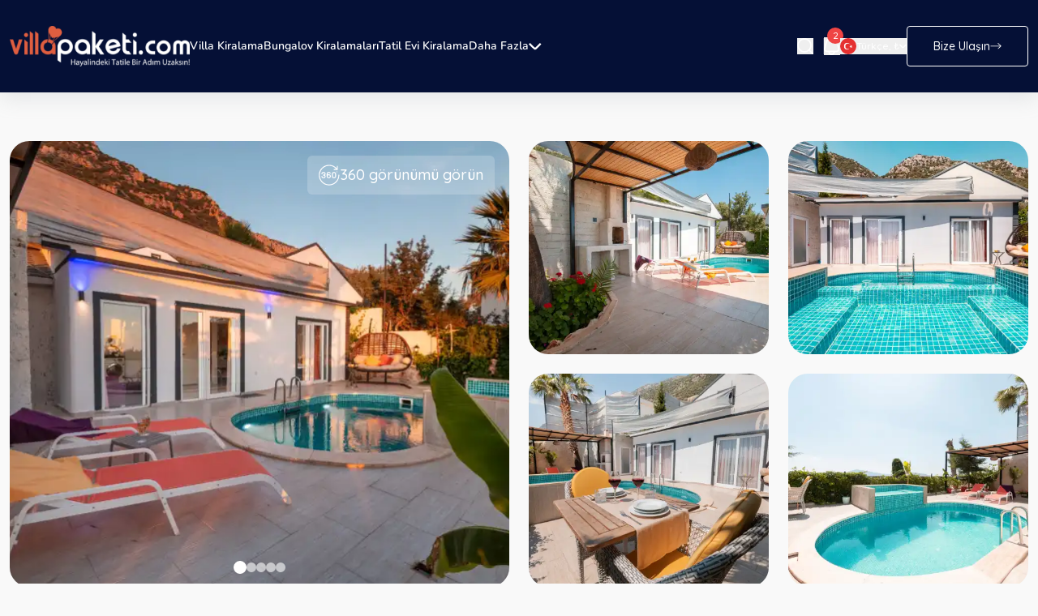

--- FILE ---
content_type: text/html; charset=utf-8
request_url: https://www.villapaketi.com/villa-gusto-6
body_size: 36535
content:
<!DOCTYPE html><html lang="tr"><head><meta charSet="utf-8"/><meta name="viewport" content="width=device-width, initial-scale=1, maximum-scale=1, user-scalable=no"/><link rel="preload" as="image" href="/logo.svg"/><link rel="preload" as="image" href="/icons/barkod.png"/><link rel="stylesheet" href="/_next/static/css/8807e2f5d0cb3ab3.css" data-precedence="next"/><link rel="stylesheet" href="/_next/static/css/8e245d8d0241e071.css" data-precedence="next"/><link rel="stylesheet" href="/_next/static/css/a50cda2bcfab639e.css" data-precedence="next"/><link rel="stylesheet" href="/_next/static/css/ff794a92b7283131.css" data-precedence="next"/><link rel="stylesheet" href="/_next/static/css/8aa7a93e8e9665cb.css" data-precedence="next"/><link rel="stylesheet" href="/_next/static/css/14ebdcb92ce2f386.css" data-precedence="next"/><link rel="stylesheet" href="/_next/static/css/cb72f02a92383457.css" data-precedence="next"/><link rel="preload" as="script" fetchPriority="low" href="/_next/static/chunks/webpack-471db911672b4b88.js"/><script src="/_next/static/chunks/4bd1b696-b646e184afdce254.js" async=""></script><script src="/_next/static/chunks/1517-5750668ab5d56f5b.js" async=""></script><script src="/_next/static/chunks/main-app-9a3720905815865a.js" async=""></script><script src="/_next/static/chunks/322-c23500fba992ec40.js" async=""></script><script src="/_next/static/chunks/app/layout-cb416c8656d0c2c5.js" async=""></script><script src="/_next/static/chunks/7768-c7ba763edc231e45.js" async=""></script><script src="/_next/static/chunks/9010-4d983dc6718604e5.js" async=""></script><script src="/_next/static/chunks/320-483567bebe1b413c.js" async=""></script><script src="/_next/static/chunks/2576-8053008c7e154bdc.js" async=""></script><script src="/_next/static/chunks/4040-1859b4e5e3c186b0.js" async=""></script><script src="/_next/static/chunks/9973-bb85378062db8ca3.js" async=""></script><script src="/_next/static/chunks/8951-5c0c2250a7d91553.js" async=""></script><script src="/_next/static/chunks/7000-b5fd9f965446a57d.js" async=""></script><script src="/_next/static/chunks/4028-44c4ff463629e51e.js" async=""></script><script src="/_next/static/chunks/app/Detail/page-a220113f00db918c.js" async=""></script><script src="/_next/static/chunks/app/not-found-b3c30aa7fd62775b.js" async=""></script><meta name="next-size-adjust" content=""/><title>Villa Gusto 6, 2 kişilik, jakuzili, havuzlu - villapaketi | Villada Premium Tatilin Adresi | Villa Paketi</title><meta name="description" content="Villa Gusto 6, Gözde tatil cenneti Antalya Kaş Kalkan&#x27;ın Kördere mevkiinde konumlandırılmıştır.1 yatak odalı 2 kişilik konaklama kapasitesine sahiptir."/><meta property="og:title" content="Villa Gusto 6, 2 kişilik, jakuzili, havuzlu - villapaketi"/><meta property="og:description" content="Villa Gusto 6, Gözde tatil cenneti Antalya Kaş Kalkan&#x27;ın Kördere mevkiinde konumlandırılmıştır.1 yatak odalı 2 kişilik konaklama kapasitesine sahiptir."/><meta property="og:image" content="https://cdn.villapaketi.com/uploads/PHOTO-2021-06-16-08-45-13_188.jpg"/><meta property="og:image:width" content="1200"/><meta property="og:image:height" content="630"/><meta property="og:image:alt" content="Villa Gusto 6, 2 kişilik, jakuzili, havuzlu - villapaketi"/><meta property="og:type" content="website"/><meta name="twitter:card" content="summary_large_image"/><meta name="twitter:title" content="Villa Gusto 6, 2 kişilik, jakuzili, havuzlu - villapaketi"/><meta name="twitter:description" content="Villa Gusto 6, Gözde tatil cenneti Antalya Kaş Kalkan&#x27;ın Kördere mevkiinde konumlandırılmıştır.1 yatak odalı 2 kişilik konaklama kapasitesine sahiptir."/><meta name="twitter:image" content="https://cdn.villapaketi.com/uploads/PHOTO-2021-06-16-08-45-13_188.jpg"/><link rel="icon" href="/favicon.ico" type="image/x-icon" sizes="16x16"/><script src="/_next/static/chunks/polyfills-42372ed130431b0a.js" noModule=""></script></head><body class="__variable_dad00f __variable_a15c3d __variable_9301f1 __variable_ebdfad __variable_9735b7 __variable_25bb35 __variable_389656 __variable_be8d20  default-theme"><header class="relative bg-themeBlack shadow-headerShadow"><div class="container"><div class="flex items-center justify-between md:py-8 py-4"><div class="flex items-center xl:gap-36 md:gap-14 gap-4"><a href="/"><img alt="logo" width="222" height="50" decoding="async" data-nimg="1" class="md:w-[222px] w-28  md:h-[50px] h-12" style="color:transparent" src="/logo.svg"/></a><nav class="font-NunitoSans"><ul class="flex items-center justify-center xl:gap-8 gap-4"><li class="relative group"><a title="Villa Kiralama ve Kiralık Villa Seçenekleri | Villapaketi.com" class="text-white hover:text-themeOrange  transition-colors duration-200 py-2 flex xl:text-sm text-xs font-semibold items-center gap-1" href="/kiralik-villa">Villa Kiralama<span class="absolute bottom-0 left-0 w-full h-0.5 bg-themeOrange transform scale-x-0 group-hover:scale-x-100 transition-transform duration-200"></span></a></li><li class="relative group"><a title="Bungalov Evleri Kiralama, Bungalov Ev Tatil Fiyatları | Villapaketi.com" class="text-white hover:text-themeOrange  transition-colors duration-200 py-2 flex xl:text-sm text-xs font-semibold items-center gap-1" href="/bungalov-evler">Bungalov Kiralamaları<span class="absolute bottom-0 left-0 w-full h-0.5 bg-themeOrange transform scale-x-0 group-hover:scale-x-100 transition-transform duration-200"></span></a></li><li class="relative group"><a title="Tatil Konutları | Villapaketi.com" class="text-white hover:text-themeOrange  transition-colors duration-200 py-2 flex xl:text-sm text-xs font-semibold items-center gap-1" href="/tatil-konutlari">Tatil Evi Kiralama<span class="absolute bottom-0 left-0 w-full h-0.5 bg-themeOrange transform scale-x-0 group-hover:scale-x-100 transition-transform duration-200"></span></a></li><li class="relative group"><a title="Daha Fazla" class="text-white hover:text-themeOrange  transition-colors duration-200 py-2 flex xl:text-sm text-xs font-semibold items-center gap-1" href="">Daha Fazla<img alt="down" loading="lazy" width="16" height="16" decoding="async" data-nimg="1" style="color:transparent" src="/icons/down.svg"/><span class="absolute bottom-0 left-0 w-full h-0.5 bg-themeOrange transform scale-x-0 group-hover:scale-x-100 transition-transform duration-200"></span></a><ul class="absolute left-0 transform opacity-0 scale-95 -translate-y-2 invisible group-hover:opacity-100 group-hover:scale-100 group-hover:translate-y-0 group-hover:visible transition-all duration-200 ease-out bg-white shadow-lg rounded-md py-2 mt-1 min-w-[200px] z-50"><li><a title="Destek" class="text-gray-700 hover:text-themeOrange hover:bg-gray-50 font-medium transition-colors duration-200 py-2 px-4 block whitespace-nowrap" href="/destek">Destek</a></li><li><a title=" Villapaketi.com: Tatil Bloğu " class="text-gray-700 hover:text-themeOrange hover:bg-gray-50 font-medium transition-colors duration-200 py-2 px-4 block whitespace-nowrap" href="/blog">Blog</a></li><li><a title="Hakkımızda ve Gizlilik" class="text-gray-700 hover:text-themeOrange hover:bg-gray-50 font-medium transition-colors duration-200 py-2 px-4 block whitespace-nowrap" href="/hakkimizda">Hakkımızda ve Gizlilik</a></li></ul></li></ul></nav></div><div class="flex items-center gap-6"><div class="flex items-center sm:gap-x-8 xxsm:gap-x-4 gap-x-2.5"><div class="flex items-center md:gap-6 xxsm:gap-4 gap-2.5"><div class="relative flex items-center sm:pr-3 pr-2 border-r border-white border-opacity-20"><button type="button"><svg xmlns="http://www.w3.org/2000/svg" width="20" height="20" viewBox="0 0 20 20" fill="none"><path d="M19 19L14.657 14.657M14.657 14.657C15.3999 13.9142 15.9892 13.0322 16.3913 12.0616C16.7933 11.091 17.0002 10.0507 17.0002 9.00011C17.0002 7.94952 16.7933 6.90922 16.3913 5.9386C15.9892 4.96798 15.3999 4.08606 14.657 3.34318C13.9142 2.6003 13.0322 2.01102 12.0616 1.60897C11.091 1.20693 10.0507 1 9.00011 1C7.94952 1 6.90922 1.20693 5.9386 1.60897C4.96798 2.01102 4.08606 2.6003 3.34318 3.34318C1.84287 4.84349 1 6.87835 1 9.00011C1 11.1219 1.84287 13.1567 3.34318 14.657C4.84349 16.1574 6.87835 17.0002 9.00011 17.0002C11.1219 17.0002 13.1567 16.1574 14.657 14.657Z" stroke="white" stroke-width="1.73036" stroke-linecap="round" stroke-linejoin="round"></path></svg></button><div class="sm:absolute fixed z-20 sm:right-0 max-sm:left-0 sm:top-10 top-14 sm:w-80 max-sm:px-3 w-full transition-all duration-300 ease-in-out opacity-0 scale-95 pointer-events-none"><div class="relative "><input type="text" placeholder="Villa adı ile arama yap" class="w-full px-5 py-[11px] border border-gray-200 rounded-[10px] focus:ring-2 focus:ring-blue-100 focus:border-blue-400 transition-all duration-200 bg-gray-50 hover:bg-white focus:bg-white text-textColor text-sm outline-none" value=""/></div></div></div><div class="flex items-center xxsm:gap-5 gap-2.5"><div class="relative flex"><button type="button" class="relative"><img alt="notification" loading="lazy" width="20" height="20" decoding="async" data-nimg="1" style="color:transparent" src="/icons/notification.svg"/></button></div></div></div><div class="relative flex items-center "><div class="h-full"><button class="flex items-center gap-1.5 h-full"><img alt="Türkçe, ₺" loading="lazy" width="20" height="20" decoding="async" data-nimg="1" style="color:transparent" src="/icons/tr.svg"/><span class="text-xs font-medium text-white">Türkçe, ₺</span><img alt="down" loading="lazy" width="9" height="5" decoding="async" data-nimg="1" style="color:transparent" src="/icons/down.svg"/></button></div><div class="absolute z-[21] top-full right-0 mt-2 w-48 bg-white border border-gray-200 rounded-md shadow-lg transform transition-all duration-200 ease-out origin-top-right opacity-0 scale-95 -translate-y-2 pointer-events-none"><div class="py-1"><div class="block px-4 py-2 text-sm text-gray-700 hover:text-primary transition-colors duration-200"><a title="English" class="block w-full text-left" href="/en">English, €</a></div><div class="block px-4 py-2 text-sm text-gray-700 hover:text-primary transition-colors duration-200"><a title="Türkçe" class="block w-full text-left" href="/">Türkçe, ₺</a></div><div class="block px-4 py-2 text-sm text-gray-700 hover:text-primary transition-colors duration-200"><a title="Deutsch" class="block w-full text-left" href="/de">Deutsch, €</a></div></div></div></div></div><a class="flex items-center rounded gap-3 border border-white text-sm font-medium py-4 px-8 leading-4 text-white transition-all duration-300 ease-in-out hover:bg-white hover:text-black group" href="/iletisim"><span>Bize Ulaşın</span><img alt="right" loading="lazy" width="14" height="14" decoding="async" data-nimg="1" class="transition-transform duration-300 group-hover:translate-x-1" style="color:transparent" src="/icons/right.svg"/></a></div></div></div></header><div class="lg:pt-[60px] md:pt-9 pt-7"><div class="container"><div class="grid lg:grid-cols-4 grid-cols-1  lg:h-[550px] sm:h-[500px] h-[349px] gap-6 lg:mb-10 mb-5 relative"><div class="col-span-2 row-span-2 overflow-hidden sm:rounded-3xl rounded-xl relative"><div class="embla overflow-hidden h-full"><div class="embla__container flex h-full"><div class="embla__slide flex-[0_0_100%] min-w-0 h-full relative" data-fancybox="gallery" data-src="https://cdn.villapaketi.com/uploads/PHOTO-2021-06-16-08-45-13_188.jpg"><img alt="PHOTO-2021-06-16-08-45-13_188.jpg" loading="lazy" width="800" height="600" decoding="async" data-nimg="1" class="object-cover w-full h-full cursor-pointer" style="color:transparent" srcSet="https://cdn.villapaketi.com/uploads/828/PHOTO-2021-06-16-08-45-13_188.jpg?l=0 1x, https://cdn.villapaketi.com/uploads/1920/PHOTO-2021-06-16-08-45-13_188.jpg?l=0 2x" src="https://cdn.villapaketi.com/uploads/1920/PHOTO-2021-06-16-08-45-13_188.jpg?l=0"/></div><div class="embla__slide flex-[0_0_100%] min-w-0 h-full relative" data-fancybox="gallery" data-src="https://cdn.villapaketi.com/uploads/PHOTO-2021-06-16-08-45-101_270.jpg"><img alt="PHOTO-2021-06-16-08-45-101_270.jpg" loading="lazy" width="800" height="600" decoding="async" data-nimg="1" class="object-cover w-full h-full cursor-pointer" style="color:transparent" srcSet="https://cdn.villapaketi.com/uploads/828/PHOTO-2021-06-16-08-45-101_270.jpg?l=0 1x, https://cdn.villapaketi.com/uploads/1920/PHOTO-2021-06-16-08-45-101_270.jpg?l=0 2x" src="https://cdn.villapaketi.com/uploads/1920/PHOTO-2021-06-16-08-45-101_270.jpg?l=0"/></div><div class="embla__slide flex-[0_0_100%] min-w-0 h-full relative" data-fancybox="gallery" data-src="https://cdn.villapaketi.com/uploads/PHOTO-2021-06-16-08-45-09_943.jpg"><img alt="PHOTO-2021-06-16-08-45-09_943.jpg" loading="lazy" width="800" height="600" decoding="async" data-nimg="1" class="object-cover w-full h-full cursor-pointer" style="color:transparent" srcSet="https://cdn.villapaketi.com/uploads/828/PHOTO-2021-06-16-08-45-09_943.jpg?l=0 1x, https://cdn.villapaketi.com/uploads/1920/PHOTO-2021-06-16-08-45-09_943.jpg?l=0 2x" src="https://cdn.villapaketi.com/uploads/1920/PHOTO-2021-06-16-08-45-09_943.jpg?l=0"/></div><div class="embla__slide flex-[0_0_100%] min-w-0 h-full relative" data-fancybox="gallery" data-src="https://cdn.villapaketi.com/uploads/PHOTO-2021-06-16-08-45-092_6.jpg"><img alt="PHOTO-2021-06-16-08-45-092_6.jpg" loading="lazy" width="800" height="600" decoding="async" data-nimg="1" class="object-cover w-full h-full cursor-pointer" style="color:transparent" srcSet="https://cdn.villapaketi.com/uploads/828/PHOTO-2021-06-16-08-45-092_6.jpg?l=0 1x, https://cdn.villapaketi.com/uploads/1920/PHOTO-2021-06-16-08-45-092_6.jpg?l=0 2x" src="https://cdn.villapaketi.com/uploads/1920/PHOTO-2021-06-16-08-45-092_6.jpg?l=0"/></div><div class="embla__slide flex-[0_0_100%] min-w-0 h-full relative" data-fancybox="gallery" data-src="https://cdn.villapaketi.com/uploads/PHOTO-2021-06-16-08-45-10_249.jpg"><img alt="PHOTO-2021-06-16-08-45-10_249.jpg" loading="lazy" width="800" height="600" decoding="async" data-nimg="1" class="object-cover w-full h-full cursor-pointer" style="color:transparent" srcSet="https://cdn.villapaketi.com/uploads/828/PHOTO-2021-06-16-08-45-10_249.jpg?l=0 1x, https://cdn.villapaketi.com/uploads/1920/PHOTO-2021-06-16-08-45-10_249.jpg?l=0 2x" src="https://cdn.villapaketi.com/uploads/1920/PHOTO-2021-06-16-08-45-10_249.jpg?l=0"/><div class="absolute inset-0 z-0 flex items-center justify-center bg-lastImage lg:hidden "><span class="flex flex-col items-center justify-center text-sm font-normal text-white"><span class="text-[33px] font-normal leading-normal">+<!-- -->10</span>Fotoğraf daha</span></div></div></div></div><div class="absolute bottom-4 left-1/2 -translate-x-1/2 flex items-center lg:gap-3 gap-2 z-10"><button class="lg:w-3 w-2 lg:h-3 h-2 rounded-full transition-all duration-300 bg-white lg:w-4 w-3 lg:h-4 h-3"></button><button class="lg:w-3 w-2 lg:h-3 h-2 rounded-full transition-all duration-300 bg-white/60"></button><button class="lg:w-3 w-2 lg:h-3 h-2 rounded-full transition-all duration-300 bg-white/60"></button><button class="lg:w-3 w-2 lg:h-3 h-2 rounded-full transition-all duration-300 bg-white/60"></button><button class="lg:w-3 w-2 lg:h-3 h-2 rounded-full transition-all duration-300 bg-white/60"></button></div><button type="button" class="flex items-center sm:gap-3 gap-2 justify-center sm:h-12 sm:py-2.5 py-1 sm:px-3.5 px-2 rounded-md bg-white bg-opacity-20 absolute top-0 right-0 sm:m-[18px] m-3"><img alt="traced" loading="lazy" width="26" height="27" decoding="async" data-nimg="1" class="max-sm:w-5 max-sm:h-5" style="color:transparent" src="/icons/traced.svg"/><span class="text-white md:text-lg sm:text-base text-sm font-medium leading-4">360 görünümü görün</span></button><div class="lg:hidden flex items-center gap-2 absolute sm:bottom-6 bottom-3 sm:right-6 right-3"><button class="flex items-center justify-center   rounded-md bg-[#F9F9F9] h-9 w-9  transition-all duration-300"><img alt="heart" loading="lazy" width="17" height="17" decoding="async" data-nimg="1" class="object-contain " style="color:transparent" src="/icons/detayFavori.svg"/></button></div></div><div class="lg:hidden flex items-center gap-2.5 absolute sm:bottom-6 bottom-3 sm:left-6 left-3"><div class="relative flex justify-end"><button class="flex items-center gap-2 justify-center rounded p-2 bg-[#F9F9F9]"><img alt="share" loading="lazy" width="13" height="13" decoding="async" data-nimg="1" style="color:transparent" src="/icons/share.svg"/><span class="text-themeDark text-xs font-medium leading-5">Paylaş</span></button></div></div><div data-fancybox="gallery" data-src="https://cdn.villapaketi.com/uploads/PHOTO-2021-06-16-08-45-101_270.jpg" class="relative hidden overflow-hidden rounded-3xl lg:block"><img alt="PHOTO-2021-06-16-08-45-101_270.jpg" loading="lazy" width="400" height="300" decoding="async" data-nimg="1" class="object-cover w-full h-full cursor-pointer" style="color:transparent" srcSet="https://cdn.villapaketi.com/uploads/640/PHOTO-2021-06-16-08-45-101_270.jpg?l=0 1x, https://cdn.villapaketi.com/uploads/828/PHOTO-2021-06-16-08-45-101_270.jpg?l=0 2x" src="https://cdn.villapaketi.com/uploads/828/PHOTO-2021-06-16-08-45-101_270.jpg?l=0"/></div><div data-fancybox="gallery" data-src="https://cdn.villapaketi.com/uploads/PHOTO-2021-06-16-08-45-09_943.jpg" class="relative hidden overflow-hidden rounded-3xl lg:block"><img alt="PHOTO-2021-06-16-08-45-09_943.jpg" loading="lazy" width="400" height="300" decoding="async" data-nimg="1" class="object-cover w-full h-full cursor-pointer" style="color:transparent" srcSet="https://cdn.villapaketi.com/uploads/640/PHOTO-2021-06-16-08-45-09_943.jpg?l=0 1x, https://cdn.villapaketi.com/uploads/828/PHOTO-2021-06-16-08-45-09_943.jpg?l=0 2x" src="https://cdn.villapaketi.com/uploads/828/PHOTO-2021-06-16-08-45-09_943.jpg?l=0"/></div><div data-fancybox="gallery" data-src="https://cdn.villapaketi.com/uploads/PHOTO-2021-06-16-08-45-092_6.jpg" class="relative hidden overflow-hidden rounded-3xl lg:block"><img alt="PHOTO-2021-06-16-08-45-092_6.jpg" loading="lazy" width="400" height="300" decoding="async" data-nimg="1" class="object-cover w-full h-full cursor-pointer" style="color:transparent" srcSet="https://cdn.villapaketi.com/uploads/640/PHOTO-2021-06-16-08-45-092_6.jpg?l=0 1x, https://cdn.villapaketi.com/uploads/828/PHOTO-2021-06-16-08-45-092_6.jpg?l=0 2x" src="https://cdn.villapaketi.com/uploads/828/PHOTO-2021-06-16-08-45-092_6.jpg?l=0"/></div><div data-fancybox="gallery" data-src="https://cdn.villapaketi.com/uploads/PHOTO-2021-06-16-08-45-10_249.jpg" class="relative hidden overflow-hidden rounded-3xl lg:block"><img alt="PHOTO-2021-06-16-08-45-10_249.jpg" loading="lazy" width="400" height="300" decoding="async" data-nimg="1" class="object-cover w-full h-full cursor-pointer" style="color:transparent" srcSet="https://cdn.villapaketi.com/uploads/640/PHOTO-2021-06-16-08-45-10_249.jpg?l=0 1x, https://cdn.villapaketi.com/uploads/828/PHOTO-2021-06-16-08-45-10_249.jpg?l=0 2x" src="https://cdn.villapaketi.com/uploads/828/PHOTO-2021-06-16-08-45-10_249.jpg?l=0"/><div class="absolute inset-0 z-0 flex items-center justify-center bg-lastImage"><span class="flex flex-col items-center justify-center text-sm font-normal text-white"><span class="text-[33px] font-normal leading-normal">+<!-- -->10</span>Fotoğraf daha</span></div></div><div data-fancybox="gallery" data-src="https://cdn.villapaketi.com/uploads/PHOTO-2021-06-16-08-45-102_148.jpg" class="hidden"></div><div data-fancybox="gallery" data-src="https://cdn.villapaketi.com/uploads/PHOTO-2021-06-16-08-45-12_191.jpg" class="hidden"></div><div data-fancybox="gallery" data-src="https://cdn.villapaketi.com/uploads/PHOTO-2021-06-16-08-45-11_352.jpg" class="hidden"></div><div data-fancybox="gallery" data-src="https://cdn.villapaketi.com/uploads/PHOTO-2021-06-16-08-45-14_806.jpg" class="hidden"></div><div data-fancybox="gallery" data-src="https://cdn.villapaketi.com/uploads/1E3A3511-dosyasinin-kopyasi_682.jpg" class="hidden"></div><div data-fancybox="gallery" data-src="https://cdn.villapaketi.com/uploads/1E3A9273-dosyasinin-kopyasi_259.jpg" class="hidden"></div><div data-fancybox="gallery" data-src="https://cdn.villapaketi.com/uploads/1E3A9278-dosyasinin-kopyasi_560.jpg" class="hidden"></div><div data-fancybox="gallery" data-src="https://cdn.villapaketi.com/uploads/1E3A9277-dosyasinin-kopyasi_914.jpg" class="hidden"></div><div data-fancybox="gallery" data-src="https://cdn.villapaketi.com/uploads/1E3A9274-dosyasinin-kopyasi_15.jpg" class="hidden"></div><div data-fancybox="gallery" data-src="https://cdn.villapaketi.com/uploads/1E3A9162-dosyasinin-kopyasi_213.jpg" class="hidden"></div></div><div class="border-[0.6px] border-[rgba(166,170,172,0.24)] bg-[#E6E9EE] sm:rounded-xl rounded xl:py-6 sm:py-3 py-2 xl:px-8 xlms:px-4 px-3 mb-5"><div class="flex items-center justify-between"><div class="flex max-xxsm:flex-col xl:gap-12 md:gap-10 sm:gap-5 xxsm:gap-3 gap-1.5 xxsm:items-center items-start md:font-Montserrat font-Quicksand"><div class="flex md:gap-4 sm:gap-2 xlms:gap-1.5 gap-0.5 items-center max-xxsm:mb-3"><img alt="location" loading="lazy" width="26" height="32" decoding="async" data-nimg="1" class="max-sm:w-5 max-sm:h-5 sm:block hidden" style="color:transparent" src="/icons/detailLocation.svg"/><div class="flex flex-col gap-1"><div class="flex items-center gap-1.5"><img alt="location" loading="lazy" width="20" height="20" decoding="async" data-nimg="1" class="sm:hidden flex" style="color:transparent" src="/icons/detailLocation.svg"/><span class="xl:text-xl sm:text-lg text-base  font-bold leading-7 text-themeDark block">Antalya<!-- --> / <!-- -->Kalkan</span></div><span class="text-themeSecondary md:text-base text-sm font-medium sm:leading-3 leading-5">Kördere</span></div></div><div class="flex flex-col"><span class="text-themeSecondary text-sm md:font-medium font-semibold lh-normal sm:mb-0.5 block"> <!-- -->GECELİK</span><span class="text-themeDark xl:text-3xl lg:text-2xl md:text-xl sm:text-lg text-base font-bold leading-7 block sm:mb-1">₺0</span><span class="text-themeSecondary xl:text-sm text-xs font-medium max-sm:leading-3 tracking-ls084">Başlayan Fiyatlarla</span></div></div><div class="flex xl:gap-8 gap-3 items-center"><div class="lg:flex hidden items-center gap-2.5"><div class="relative flex justify-end"><button class="flex items-center gap-2 justify-center rounded p-2 bg-[#F9F9F9]"><img alt="share" loading="lazy" width="13" height="13" decoding="async" data-nimg="1" style="color:transparent" src="/icons/share.svg"/><span class="text-themeDark text-xs font-medium leading-5">Paylaş</span></button></div><span class="text-themeDark text-base font-semibold leading-4 xl:block hidden">Arkadaşlarınızla paylaşın</span></div><div class="lg:flex hidden items-center gap-2"><button class="flex items-center justify-center   rounded-md bg-[#F9F9F9] h-9 w-9  transition-all duration-300"><img alt="heart" loading="lazy" width="17" height="17" decoding="async" data-nimg="1" class="object-contain " style="color:transparent" src="/icons/detayFavori.svg"/></button><span class="text-themeDark text-base font-semibold leading-4 xl:block hidden">Favorilere Ekle</span></div></div><div class="flex items-center xl:flex-row flex-col xl:gap-5 gap-1 font-Montserrat"><div class="flex items-center justify-center xl:rounded-xl rounded bg-white px-4 sm:py-2 py-1"><img alt="bakanlik" loading="lazy" width="173" height="64" decoding="async" data-nimg="1" class="max-xl:h-11 max-xl:w-28 object-contain" style="color:transparent" srcSet="/_next/image?url=%2Ficons%2FbakanlikSite.png&amp;w=256&amp;q=75 1x, /_next/image?url=%2Ficons%2FbakanlikSite.png&amp;w=384&amp;q=75 2x" src="/_next/image?url=%2Ficons%2FbakanlikSite.png&amp;w=384&amp;q=75"/></div><div class="flex items-center max-xl:justify-center gap-2 xl:rounded-xl rounded  bg-white xl:p-4 p-1.5 max-xl:w-full"><img alt="approve" loading="lazy" width="33" height="33" decoding="async" data-nimg="1" class="max-xl:w-4 max-xl:h-4" style="color:transparent" src="/icons/approve-icon.svg"/><div class="flex flex-col gap-px"><span class="text-[#183266] text-xxs sm:leading-3">Belge No:</span><span class="text-[#183266] xl:text-sm text-xs font-bold sm:leading-5">07-5783</span></div></div></div></div></div></div><div class="xl:mb-32 md:mb-16 sm:mb-8 mb-6"><div class="container relative"><div class="flex lg:flex-row flex-col lg:gap-3 xl:gap-6 relative rounded-xl border-[0.6px]  border-[rgba(166,170,172,0.24)] bg-white xl:px-10 lg:px-7 md:px-5 px-2 xl:pb-14 lg:pb-10 pb-7 lg:pt-9 pt-8"><div class="flex flex-col flex-1 lg:w-0 lg:mb-0 mb-6 relative"><div class="flex items-center justify-between sticky top-0 z-z4 bg-white md:px-10 sm:px-7 px-4"><div class="w-12 h-0.5 right-0 md:top-4 top-2.5 flex items-center bg-white absolute"></div><div class="relative w-full flex items-center"><nav class="flex items-start  md:gap-7 gap-4 flex-nowrap overflow-x-auto sm:px-2.5 px-2 bg-white md:-mb-[18px] -mb-3 hide-scrollbar" role="tablist" aria-label="Content sections"><button class="flex items-center justify-center flex-shrink-0  md:text-lg text-base  pb-1 font-semibold leading-4 tracking-tight border-b-2  text-themeOrange border-themeOrange" role="tab" aria-selected="true">Detay</button><button class="flex items-center justify-center flex-shrink-0  md:text-lg text-base  pb-1 font-semibold leading-4 tracking-tight border-b-2  text-themeSecondary border-transparent" role="tab" aria-selected="false">Fiyat</button><button class="flex items-center justify-center flex-shrink-0  md:text-lg text-base  pb-1 font-semibold leading-4 tracking-tight border-b-2  text-themeSecondary border-transparent" role="tab" aria-selected="false">Müsaitlik</button><button class="flex items-center justify-center flex-shrink-0  md:text-lg text-base  pb-1 font-semibold leading-4 tracking-tight border-b-2  text-themeSecondary border-transparent" role="tab" aria-selected="false">Yorumlar</button><button class="flex items-center justify-center flex-shrink-0  md:text-lg text-base  pb-1 font-semibold leading-4 tracking-tight border-b-2  text-themeSecondary border-transparent" role="tab" aria-selected="false">Resimler</button><button class="flex items-center justify-center flex-shrink-0  md:text-lg text-base  pb-1 font-semibold leading-4 tracking-tight border-b-2  text-themeSecondary border-transparent" role="tab" aria-selected="false">Kurallar</button><button class="flex items-center justify-center flex-shrink-0  md:text-lg text-base  pb-1 font-semibold leading-4 tracking-tight border-b-2  text-themeSecondary border-transparent" role="tab" aria-selected="false">Harita</button></nav><button class="absolute md:-right-[50px] -right-8 md:top-[23%] top-1/2 max-md:-translate-y-1/2 bg-[#F2F5FB] rounded-full w-7 h-7 flex items-center justify-center transition-all border border-gray-100 hover:bg-gray-50 z-10" aria-label="Scroll tabs right"><svg xmlns="http://www.w3.org/2000/svg" class="h-3 w-3 text-themeOrange" fill="none" viewBox="0 0 24 24" stroke="currentColor"><path stroke-linecap="round" stroke-linejoin="round" stroke-width="2" d="M9 5l7 7-7 7"></path></svg></button></div></div><div class="flex flex-col  lg:pr-8 pr-4 xl:pt-16 md:pt-10 pt-7 lg:pb-8 pb-4 lg:pl-8 pl-4 sm:rounded-2xl rounded-xl sm:border-2 border border-[rgba(166,170,172,0.24)] bg-white lg:mb-14 md:mb-10 mb-8"><div class="flex items-center sm:mb-4 mb-2.5 lg:pb-0.5"><span class="xl:text-4xl lg:text-3xl md:text-2xl sm:text-xl text-base font-bold text-themeDark">Villaya Genel Bakış</span></div><div class="relative flex flex-col w-full text-sm"><div class="relative overflow-hidden transition-all duration-300 ease-in-out 
          max-h-[200px]"><div class="leading-6 text-TripleSecondary font-medium gap-4 flex flex-col max-md:max-w-full 
            line-clamp-6"><p>Villa Paketi.com G&uuml;vencesi ile&nbsp;Villa Gusto 6, G&ouml;zde tatil cenneti Antalya Kaş Kalkan&#39;ın K&ouml;rdere mevkiinde konumlandırılmıştır.1 yatak odalı 2 kişilik konaklama kapasitesine sahiptir.Eşsiz deniz manzarasına sahiptir. Ebeveyn odasında jakuzi vardır .siz değerli misafirlerimizi bekleriz&nbsp;</p>
</div><div class="absolute bottom-0 left-0 right-0 h-9 bg-descriptionGradient pointer-events-none"></div></div><button type="button" class="flex gap-2.5 justify-center items-center self-start text-sm  font-semibold  text-themeOrange mb-6"><span class="self-stretch my-auto">Devamını oku</span><img alt="right" loading="lazy" width="16" height="16" decoding="async" data-nimg="1" class="transition-transform duration-300 " style="color:transparent" src="/icons/right.svg"/></button><ul class="flex items-center flex-wrap gap-6 list-disc text-themeDark text-sm font-semibold leading-4 pl-3"><li><a class="block" href="balayi-villa-kiralama">Balayı Villaları</a></li><li><a class="block" href="doga-icerisinde-villalar">Doğa İçerisinde Villalar</a></li><li><a class="block" href="deniz-manzarali-villalar">Deniz Manzaralı Villalar</a></li><li><a class="block" href="jakuzili-villalar">Jakuzili Villalar</a></li></ul></div></div><div class="lg:mb-14 md:mb-10 mb-8"><div class="flex items-center rounded-lg bg-secondary lg:p-8 p-4 lg:mb-14 md:mb-10 mb-7"><span class="text-themeDark lg:text-[28px] md:text-2xl text-xl font-bold leading-4">Villa Olanakları</span></div><div class="flex items-start max-sm:justify-center md:px-8 sm:px-4 px-2.5"><div class="flex items-center sm:px-2.5 px-2 py-1 lg:gap-6 sm:gap-3 gap-2.5 -mb-4 bg-white relative"><div class="lg:text-lg md:text-base sm:text-sm text-xs md:leading-6 leading-4 sm:text-themeDark text-themeSecondary"><span class="sm:font-bold font-semibold">Villa</span> <span class="sm:text-TripleSecondary text-themeSecondary sm:font-normal font-semibold">Gusto 6 Olanakları</span></div><div class="h-5 w-px bg-goldSecondaryColor"></div><div class="flex items-center md:gap-4 gap-3"><div class="flex items-center sm:gap-2 gap-1.5"><img alt="checked" loading="lazy" width="18" height="18" decoding="async" data-nimg="1" class="object-contain" style="color:transparent" src="/icons/onayChecked.svg"/><span class="text-TripleSecondary xlms:text-sm text-[10px] font-medium leading-normal">Mevcut</span></div><div class="flex items-center sm:gap-2 gap-1.5"><img alt="checked" loading="lazy" width="18" height="18" decoding="async" data-nimg="1" class="object-contain" style="color:transparent" src="/icons/cross-small.svg"/><span class="text-TripleSecondary xlms:text-sm text-[10px] font-medium leading-normal">Mevcut değil</span></div></div></div></div><div class="flex flex-col"><div class="flex flex-col sm:gap-8 gap-3 sm:rounded-2xl rounded-xl border-2 border-[rgba(166,170,172,0.24)] bg-white  pt-9 lg:px-11 md:px-5 px-2.5 lg:pb-8 pb-4"><div class="flex flex-col md:gap-6 gap-3.5"><span class="md:text-lg sm:text-base text-sm font-bold text-themeDark">Diğer Olanaklar</span><div class="grid  md:grid-cols-4 xsm:grid-cols-3 grid-cols-2 lg:gap-x-11 gap-x-4 lg:gap-y-7 gap-y-4"><div class="flex items-center gap-3"><div class="flex items-center justify-center w-10 h-10 flex-shrink-0 rounded-md border border-[rgba(166,170,172,0.24)] relative"><img alt="Otopark" loading="lazy" width="24" height="20" decoding="async" data-nimg="1" class="object-contain" style="color:transparent" src="/icons/Furnishings.svg"/><div class="absolute top-0 left-full transform -translate-x-1/2 -translate-y-1/2 z-[2] w-[18px] h-[18px]"><img alt="mevcut değil" loading="lazy" width="18" height="18" decoding="async" data-nimg="1" style="color:transparent" src="/icons/cross-small.svg"/></div></div><span class="text-themeDark text-sm font-semibold lh-normal">Otopark</span></div><div class="flex items-center gap-3"><div class="flex items-center justify-center w-10 h-10 flex-shrink-0 rounded-md border border-[#3E9643] relative"><img alt="Ücretsiz Wifi" loading="lazy" width="24" height="20" decoding="async" data-nimg="1" class="object-contain" style="color:transparent" src="/icons/Furnishings.svg"/><div class="absolute top-0 left-full transform -translate-x-1/2 -translate-y-1/2 z-[2] w-[18px] h-[18px]"><img alt="mevcut" loading="lazy" width="18" height="18" decoding="async" data-nimg="1" style="color:transparent" src="/icons/onayChecked.svg"/></div></div><span class="text-themeDark text-sm font-semibold lh-normal">Ücretsiz Wifi</span></div><div class="flex items-center gap-3"><div class="flex items-center justify-center w-10 h-10 flex-shrink-0 rounded-md border border-[#3E9643] relative"><img alt="Klima" loading="lazy" width="24" height="20" decoding="async" data-nimg="1" class="object-contain" style="color:transparent" src="/icons/Furnishings.svg"/><div class="absolute top-0 left-full transform -translate-x-1/2 -translate-y-1/2 z-[2] w-[18px] h-[18px]"><img alt="mevcut" loading="lazy" width="18" height="18" decoding="async" data-nimg="1" style="color:transparent" src="/icons/onayChecked.svg"/></div></div><span class="text-themeDark text-sm font-semibold lh-normal">Klima</span></div><div class="flex items-center gap-3"><div class="flex items-center justify-center w-10 h-10 flex-shrink-0 rounded-md border border-[rgba(166,170,172,0.24)] relative"><img alt="Kapalı Otopark" loading="lazy" width="24" height="20" decoding="async" data-nimg="1" class="object-contain" style="color:transparent" src="/icons/Furnishings.svg"/><div class="absolute top-0 left-full transform -translate-x-1/2 -translate-y-1/2 z-[2] w-[18px] h-[18px]"><img alt="mevcut değil" loading="lazy" width="18" height="18" decoding="async" data-nimg="1" style="color:transparent" src="/icons/cross-small.svg"/></div></div><span class="text-themeDark text-sm font-semibold lh-normal">Kapalı Otopark</span></div></div></div><div class="flex flex-col md:gap-6 gap-3.5"><span class="md:text-lg sm:text-base text-sm font-bold text-themeDark">Yerin Öne Çıkan Özellikleri</span><div class="grid  md:grid-cols-4 xsm:grid-cols-3 grid-cols-2 lg:gap-x-11 gap-x-4 lg:gap-y-7 gap-y-4"><div class="flex items-center gap-3"><div class="flex items-center justify-center w-10 h-10 flex-shrink-0 rounded-md border border-[#3E9643] relative"><img alt="Açık Havuz" loading="lazy" width="24" height="20" decoding="async" data-nimg="1" class="object-contain" style="color:transparent" src="/icons/Furnishings.svg"/><div class="absolute top-0 left-full transform -translate-x-1/2 -translate-y-1/2 z-[2] w-[18px] h-[18px]"><img alt="mevcut" loading="lazy" width="18" height="18" decoding="async" data-nimg="1" style="color:transparent" src="/icons/onayChecked.svg"/></div></div><span class="text-themeDark text-sm font-semibold lh-normal">Açık Havuz</span></div><div class="flex items-center gap-3"><div class="flex items-center justify-center w-10 h-10 flex-shrink-0 rounded-md border border-[rgba(166,170,172,0.24)] relative"><img alt="Kapalı Isıtmalı Havuz" loading="lazy" width="24" height="20" decoding="async" data-nimg="1" class="object-contain" style="color:transparent" src="/icons/Furnishings.svg"/><div class="absolute top-0 left-full transform -translate-x-1/2 -translate-y-1/2 z-[2] w-[18px] h-[18px]"><img alt="mevcut değil" loading="lazy" width="18" height="18" decoding="async" data-nimg="1" style="color:transparent" src="/icons/cross-small.svg"/></div></div><span class="text-themeDark text-sm font-semibold lh-normal">Kapalı Isıtmalı Havuz</span></div><div class="flex items-center gap-3"><div class="flex items-center justify-center w-10 h-10 flex-shrink-0 rounded-md border border-[#3E9643] relative"><img alt="Jakuzi" loading="lazy" width="24" height="20" decoding="async" data-nimg="1" class="object-contain" style="color:transparent" src="/icons/Furnishings.svg"/><div class="absolute top-0 left-full transform -translate-x-1/2 -translate-y-1/2 z-[2] w-[18px] h-[18px]"><img alt="mevcut" loading="lazy" width="18" height="18" decoding="async" data-nimg="1" style="color:transparent" src="/icons/onayChecked.svg"/></div></div><span class="text-themeDark text-sm font-semibold lh-normal">Jakuzi</span></div><div class="flex items-center gap-3"><div class="flex items-center justify-center w-10 h-10 flex-shrink-0 rounded-md border border-[rgba(166,170,172,0.24)] relative"><img alt="Şömine" loading="lazy" width="24" height="20" decoding="async" data-nimg="1" class="object-contain" style="color:transparent" src="/icons/Furnishings.svg"/><div class="absolute top-0 left-full transform -translate-x-1/2 -translate-y-1/2 z-[2] w-[18px] h-[18px]"><img alt="mevcut değil" loading="lazy" width="18" height="18" decoding="async" data-nimg="1" style="color:transparent" src="/icons/cross-small.svg"/></div></div><span class="text-themeDark text-sm font-semibold lh-normal">Şömine</span></div></div></div><div class="flex flex-col gap-8 overflow-hidden transition-all duration-500 ease-in-out max-h-0 opacity-0 hidden"><div class="flex flex-col md:gap-6 gap-3.5"><span class="md:text-lg sm:text-base text-sm font-bold text-themeDark">Diğer Olanaklar</span><div class="grid  md:grid-cols-4 xsm:grid-cols-3 grid-cols-2 lg:gap-x-11 gap-x-4 lg:gap-y-7 gap-y-4"><div class="flex items-center gap-3"><div class="flex items-center justify-center w-10 h-10 flex-shrink-0 rounded-md border border-[rgba(166,170,172,0.24)] relative"><img alt="Otopark" loading="lazy" width="24" height="20" decoding="async" data-nimg="1" class="object-contain" style="color:transparent" src="/icons/Furnishings.svg"/><div class="absolute top-0 left-full transform -translate-x-1/2 -translate-y-1/2 z-[2] w-[18px] h-[18px]"><img alt="mevcut değil" loading="lazy" width="18" height="18" decoding="async" data-nimg="1" style="color:transparent" src="/icons/cross-small.svg"/></div></div><span class="text-themeDark text-sm font-semibold lh-normal">Otopark</span></div><div class="flex items-center gap-3"><div class="flex items-center justify-center w-10 h-10 flex-shrink-0 rounded-md border border-[#3E9643] relative"><img alt="Ücretsiz Wifi" loading="lazy" width="24" height="20" decoding="async" data-nimg="1" class="object-contain" style="color:transparent" src="/icons/Furnishings.svg"/><div class="absolute top-0 left-full transform -translate-x-1/2 -translate-y-1/2 z-[2] w-[18px] h-[18px]"><img alt="mevcut" loading="lazy" width="18" height="18" decoding="async" data-nimg="1" style="color:transparent" src="/icons/onayChecked.svg"/></div></div><span class="text-themeDark text-sm font-semibold lh-normal">Ücretsiz Wifi</span></div><div class="flex items-center gap-3"><div class="flex items-center justify-center w-10 h-10 flex-shrink-0 rounded-md border border-[#3E9643] relative"><img alt="Klima" loading="lazy" width="24" height="20" decoding="async" data-nimg="1" class="object-contain" style="color:transparent" src="/icons/Furnishings.svg"/><div class="absolute top-0 left-full transform -translate-x-1/2 -translate-y-1/2 z-[2] w-[18px] h-[18px]"><img alt="mevcut" loading="lazy" width="18" height="18" decoding="async" data-nimg="1" style="color:transparent" src="/icons/onayChecked.svg"/></div></div><span class="text-themeDark text-sm font-semibold lh-normal">Klima</span></div><div class="flex items-center gap-3"><div class="flex items-center justify-center w-10 h-10 flex-shrink-0 rounded-md border border-[rgba(166,170,172,0.24)] relative"><img alt="Kapalı Otopark" loading="lazy" width="24" height="20" decoding="async" data-nimg="1" class="object-contain" style="color:transparent" src="/icons/Furnishings.svg"/><div class="absolute top-0 left-full transform -translate-x-1/2 -translate-y-1/2 z-[2] w-[18px] h-[18px]"><img alt="mevcut değil" loading="lazy" width="18" height="18" decoding="async" data-nimg="1" style="color:transparent" src="/icons/cross-small.svg"/></div></div><span class="text-themeDark text-sm font-semibold lh-normal">Kapalı Otopark</span></div></div></div><div class="flex flex-col md:gap-6 gap-3.5"><span class="md:text-lg sm:text-base text-sm font-bold text-themeDark">Yerin Öne Çıkan Özellikleri</span><div class="grid  md:grid-cols-4 xsm:grid-cols-3 grid-cols-2 lg:gap-x-11 gap-x-4 lg:gap-y-7 gap-y-4"><div class="flex items-center gap-3"><div class="flex items-center justify-center w-10 h-10 flex-shrink-0 rounded-md border border-[#3E9643] relative"><img alt="Açık Havuz" loading="lazy" width="24" height="20" decoding="async" data-nimg="1" class="object-contain" style="color:transparent" src="/icons/Furnishings.svg"/><div class="absolute top-0 left-full transform -translate-x-1/2 -translate-y-1/2 z-[2] w-[18px] h-[18px]"><img alt="mevcut" loading="lazy" width="18" height="18" decoding="async" data-nimg="1" style="color:transparent" src="/icons/onayChecked.svg"/></div></div><span class="text-themeDark text-sm font-semibold lh-normal">Açık Havuz</span></div><div class="flex items-center gap-3"><div class="flex items-center justify-center w-10 h-10 flex-shrink-0 rounded-md border border-[rgba(166,170,172,0.24)] relative"><img alt="Kapalı Isıtmalı Havuz" loading="lazy" width="24" height="20" decoding="async" data-nimg="1" class="object-contain" style="color:transparent" src="/icons/Furnishings.svg"/><div class="absolute top-0 left-full transform -translate-x-1/2 -translate-y-1/2 z-[2] w-[18px] h-[18px]"><img alt="mevcut değil" loading="lazy" width="18" height="18" decoding="async" data-nimg="1" style="color:transparent" src="/icons/cross-small.svg"/></div></div><span class="text-themeDark text-sm font-semibold lh-normal">Kapalı Isıtmalı Havuz</span></div><div class="flex items-center gap-3"><div class="flex items-center justify-center w-10 h-10 flex-shrink-0 rounded-md border border-[#3E9643] relative"><img alt="Jakuzi" loading="lazy" width="24" height="20" decoding="async" data-nimg="1" class="object-contain" style="color:transparent" src="/icons/Furnishings.svg"/><div class="absolute top-0 left-full transform -translate-x-1/2 -translate-y-1/2 z-[2] w-[18px] h-[18px]"><img alt="mevcut" loading="lazy" width="18" height="18" decoding="async" data-nimg="1" style="color:transparent" src="/icons/onayChecked.svg"/></div></div><span class="text-themeDark text-sm font-semibold lh-normal">Jakuzi</span></div><div class="flex items-center gap-3"><div class="flex items-center justify-center w-10 h-10 flex-shrink-0 rounded-md border border-[rgba(166,170,172,0.24)] relative"><img alt="Şömine" loading="lazy" width="24" height="20" decoding="async" data-nimg="1" class="object-contain" style="color:transparent" src="/icons/Furnishings.svg"/><div class="absolute top-0 left-full transform -translate-x-1/2 -translate-y-1/2 z-[2] w-[18px] h-[18px]"><img alt="mevcut değil" loading="lazy" width="18" height="18" decoding="async" data-nimg="1" style="color:transparent" src="/icons/cross-small.svg"/></div></div><span class="text-themeDark text-sm font-semibold lh-normal">Şömine</span></div><div class="flex items-center gap-3"><div class="flex items-center justify-center w-10 h-10 flex-shrink-0 rounded-md border border-[rgba(166,170,172,0.24)] relative"><img alt="Hamam" loading="lazy" width="24" height="20" decoding="async" data-nimg="1" class="object-contain" style="color:transparent" src="/icons/Furnishings.svg"/><div class="absolute top-0 left-full transform -translate-x-1/2 -translate-y-1/2 z-[2] w-[18px] h-[18px]"><img alt="mevcut değil" loading="lazy" width="18" height="18" decoding="async" data-nimg="1" style="color:transparent" src="/icons/cross-small.svg"/></div></div><span class="text-themeDark text-sm font-semibold lh-normal">Hamam</span></div><div class="flex items-center gap-3"><div class="flex items-center justify-center w-10 h-10 flex-shrink-0 rounded-md border border-[rgba(166,170,172,0.24)] relative"><img alt="Açık Isıtmalı Havuz" loading="lazy" width="24" height="20" decoding="async" data-nimg="1" class="object-contain" style="color:transparent" src="/icons/Furnishings.svg"/><div class="absolute top-0 left-full transform -translate-x-1/2 -translate-y-1/2 z-[2] w-[18px] h-[18px]"><img alt="mevcut değil" loading="lazy" width="18" height="18" decoding="async" data-nimg="1" style="color:transparent" src="/icons/cross-small.svg"/></div></div><span class="text-themeDark text-sm font-semibold lh-normal">Açık Isıtmalı Havuz</span></div><div class="flex items-center gap-3"><div class="flex items-center justify-center w-10 h-10 flex-shrink-0 rounded-md border border-[rgba(166,170,172,0.24)] relative"><img alt="Sauna" loading="lazy" width="24" height="20" decoding="async" data-nimg="1" class="object-contain" style="color:transparent" src="/icons/Furnishings.svg"/><div class="absolute top-0 left-full transform -translate-x-1/2 -translate-y-1/2 z-[2] w-[18px] h-[18px]"><img alt="mevcut değil" loading="lazy" width="18" height="18" decoding="async" data-nimg="1" style="color:transparent" src="/icons/cross-small.svg"/></div></div><span class="text-themeDark text-sm font-semibold lh-normal">Sauna</span></div><div class="flex items-center gap-3"><div class="flex items-center justify-center w-10 h-10 flex-shrink-0 rounded-md border border-[rgba(166,170,172,0.24)] relative"><img alt="Buhar Odası" loading="lazy" width="24" height="20" decoding="async" data-nimg="1" class="object-contain" style="color:transparent" src="/icons/Furnishings.svg"/><div class="absolute top-0 left-full transform -translate-x-1/2 -translate-y-1/2 z-[2] w-[18px] h-[18px]"><img alt="mevcut değil" loading="lazy" width="18" height="18" decoding="async" data-nimg="1" style="color:transparent" src="/icons/cross-small.svg"/></div></div><span class="text-themeDark text-sm font-semibold lh-normal">Buhar Odası</span></div><div class="flex items-center gap-3"><div class="flex items-center justify-center w-10 h-10 flex-shrink-0 rounded-md border border-[#3E9643] relative"><img alt="Doğa Orman Manzaralı" loading="lazy" width="24" height="20" decoding="async" data-nimg="1" class="object-contain" style="color:transparent" src="/icons/Furnishings.svg"/><div class="absolute top-0 left-full transform -translate-x-1/2 -translate-y-1/2 z-[2] w-[18px] h-[18px]"><img alt="mevcut" loading="lazy" width="18" height="18" decoding="async" data-nimg="1" style="color:transparent" src="/icons/onayChecked.svg"/></div></div><span class="text-themeDark text-sm font-semibold lh-normal">Doğa Orman Manzaralı</span></div><div class="flex items-center gap-3"><div class="flex items-center justify-center w-10 h-10 flex-shrink-0 rounded-md border border-[rgba(166,170,172,0.24)] relative"><img alt="Uzaktan Deniz Manzaralı" loading="lazy" width="24" height="20" decoding="async" data-nimg="1" class="object-contain" style="color:transparent" src="/icons/Furnishings.svg"/><div class="absolute top-0 left-full transform -translate-x-1/2 -translate-y-1/2 z-[2] w-[18px] h-[18px]"><img alt="mevcut değil" loading="lazy" width="18" height="18" decoding="async" data-nimg="1" style="color:transparent" src="/icons/cross-small.svg"/></div></div><span class="text-themeDark text-sm font-semibold lh-normal">Uzaktan Deniz Manzaralı</span></div><div class="flex items-center gap-3"><div class="flex items-center justify-center w-10 h-10 flex-shrink-0 rounded-md border border-[#3E9643] relative"><img alt="Deniz Manzaralı " loading="lazy" width="24" height="20" decoding="async" data-nimg="1" class="object-contain" style="color:transparent" src="/icons/Furnishings.svg"/><div class="absolute top-0 left-full transform -translate-x-1/2 -translate-y-1/2 z-[2] w-[18px] h-[18px]"><img alt="mevcut" loading="lazy" width="18" height="18" decoding="async" data-nimg="1" style="color:transparent" src="/icons/onayChecked.svg"/></div></div><span class="text-themeDark text-sm font-semibold lh-normal">Deniz Manzaralı </span></div><div class="flex items-center gap-3"><div class="flex items-center justify-center w-10 h-10 flex-shrink-0 rounded-md border border-[rgba(166,170,172,0.24)] relative"><img alt="Plaja Yakın" loading="lazy" width="24" height="20" decoding="async" data-nimg="1" class="object-contain" style="color:transparent" src="/icons/Furnishings.svg"/><div class="absolute top-0 left-full transform -translate-x-1/2 -translate-y-1/2 z-[2] w-[18px] h-[18px]"><img alt="mevcut değil" loading="lazy" width="18" height="18" decoding="async" data-nimg="1" style="color:transparent" src="/icons/cross-small.svg"/></div></div><span class="text-themeDark text-sm font-semibold lh-normal">Plaja Yakın</span></div><div class="flex items-center gap-3"><div class="flex items-center justify-center w-10 h-10 flex-shrink-0 rounded-md border border-[rgba(166,170,172,0.24)] relative"><img alt="Özel Çalışma Alanı" loading="lazy" width="24" height="20" decoding="async" data-nimg="1" class="object-contain" style="color:transparent" src="/icons/Furnishings.svg"/><div class="absolute top-0 left-full transform -translate-x-1/2 -translate-y-1/2 z-[2] w-[18px] h-[18px]"><img alt="mevcut değil" loading="lazy" width="18" height="18" decoding="async" data-nimg="1" style="color:transparent" src="/icons/cross-small.svg"/></div></div><span class="text-themeDark text-sm font-semibold lh-normal">Özel Çalışma Alanı</span></div><div class="flex items-center gap-3"><div class="flex items-center justify-center w-10 h-10 flex-shrink-0 rounded-md border border-[rgba(166,170,172,0.24)] relative"><img alt="Evcil Dostları Kabul Ediyor" loading="lazy" width="24" height="20" decoding="async" data-nimg="1" class="object-contain" style="color:transparent" src="/icons/Furnishings.svg"/><div class="absolute top-0 left-full transform -translate-x-1/2 -translate-y-1/2 z-[2] w-[18px] h-[18px]"><img alt="mevcut değil" loading="lazy" width="18" height="18" decoding="async" data-nimg="1" style="color:transparent" src="/icons/cross-small.svg"/></div></div><span class="text-themeDark text-sm font-semibold lh-normal">Evcil Dostları Kabul Ediyor</span></div><div class="flex items-center gap-3"><div class="flex items-center justify-center w-10 h-10 flex-shrink-0 rounded-md border border-[rgba(166,170,172,0.24)] relative"><img alt="Özel Kapalı Otopark " loading="lazy" width="24" height="20" decoding="async" data-nimg="1" class="object-contain" style="color:transparent" src="/icons/Furnishings.svg"/><div class="absolute top-0 left-full transform -translate-x-1/2 -translate-y-1/2 z-[2] w-[18px] h-[18px]"><img alt="mevcut değil" loading="lazy" width="18" height="18" decoding="async" data-nimg="1" style="color:transparent" src="/icons/cross-small.svg"/></div></div><span class="text-themeDark text-sm font-semibold lh-normal">Özel Kapalı Otopark </span></div><div class="flex items-center gap-3"><div class="flex items-center justify-center w-10 h-10 flex-shrink-0 rounded-md border border-[rgba(166,170,172,0.24)] relative"><img alt="Korunaklı Dış Havuz Alanı" loading="lazy" width="24" height="20" decoding="async" data-nimg="1" class="object-contain" style="color:transparent" src="/icons/Furnishings.svg"/><div class="absolute top-0 left-full transform -translate-x-1/2 -translate-y-1/2 z-[2] w-[18px] h-[18px]"><img alt="mevcut değil" loading="lazy" width="18" height="18" decoding="async" data-nimg="1" style="color:transparent" src="/icons/cross-small.svg"/></div></div><span class="text-themeDark text-sm font-semibold lh-normal">Korunaklı Dış Havuz Alanı</span></div><div class="flex items-center gap-3"><div class="flex items-center justify-center w-10 h-10 flex-shrink-0 rounded-md border border-[rgba(166,170,172,0.24)] relative"><img alt="Oyun / Aktivite Alanı" loading="lazy" width="24" height="20" decoding="async" data-nimg="1" class="object-contain" style="color:transparent" src="/icons/Furnishings.svg"/><div class="absolute top-0 left-full transform -translate-x-1/2 -translate-y-1/2 z-[2] w-[18px] h-[18px]"><img alt="mevcut değil" loading="lazy" width="18" height="18" decoding="async" data-nimg="1" style="color:transparent" src="/icons/cross-small.svg"/></div></div><span class="text-themeDark text-sm font-semibold lh-normal">Oyun / Aktivite Alanı</span></div><div class="flex items-center gap-3"><div class="flex items-center justify-center w-10 h-10 flex-shrink-0 rounded-md border border-[rgba(166,170,172,0.24)] relative"><img alt="Fransız Küvet" loading="lazy" width="24" height="20" decoding="async" data-nimg="1" class="object-contain" style="color:transparent" src="/icons/Furnishings.svg"/><div class="absolute top-0 left-full transform -translate-x-1/2 -translate-y-1/2 z-[2] w-[18px] h-[18px]"><img alt="mevcut değil" loading="lazy" width="18" height="18" decoding="async" data-nimg="1" style="color:transparent" src="/icons/cross-small.svg"/></div></div><span class="text-themeDark text-sm font-semibold lh-normal">Fransız Küvet</span></div><div class="flex items-center gap-3"><div class="flex items-center justify-center w-10 h-10 flex-shrink-0 rounded-md border border-[rgba(166,170,172,0.24)] relative"><img alt="Kahvaltı Dahil" loading="lazy" width="24" height="20" decoding="async" data-nimg="1" class="object-contain" style="color:transparent" src="/icons/Furnishings.svg"/><div class="absolute top-0 left-full transform -translate-x-1/2 -translate-y-1/2 z-[2] w-[18px] h-[18px]"><img alt="mevcut değil" loading="lazy" width="18" height="18" decoding="async" data-nimg="1" style="color:transparent" src="/icons/cross-small.svg"/></div></div><span class="text-themeDark text-sm font-semibold lh-normal">Kahvaltı Dahil</span></div></div></div><div class="flex flex-col md:gap-6 gap-3.5"><span class="md:text-lg sm:text-base text-sm font-bold text-themeDark">Çocuklar İçin Uygun</span><div class="grid  md:grid-cols-4 xsm:grid-cols-3 grid-cols-2 lg:gap-x-11 gap-x-4 lg:gap-y-7 gap-y-4"><div class="flex items-center gap-3"><div class="flex items-center justify-center w-10 h-10 flex-shrink-0 rounded-md border border-[rgba(166,170,172,0.24)] relative"><img alt="Çocuk Havuzu" loading="lazy" width="24" height="20" decoding="async" data-nimg="1" class="object-contain" style="color:transparent" src="/icons/Furnishings.svg"/><div class="absolute top-0 left-full transform -translate-x-1/2 -translate-y-1/2 z-[2] w-[18px] h-[18px]"><img alt="mevcut değil" loading="lazy" width="18" height="18" decoding="async" data-nimg="1" style="color:transparent" src="/icons/cross-small.svg"/></div></div><span class="text-themeDark text-sm font-semibold lh-normal">Çocuk Havuzu</span></div><div class="flex items-center gap-3"><div class="flex items-center justify-center w-10 h-10 flex-shrink-0 rounded-md border border-[rgba(166,170,172,0.24)] relative"><img alt="Bebek Yatağı" loading="lazy" width="24" height="20" decoding="async" data-nimg="1" class="object-contain" style="color:transparent" src="/icons/Furnishings.svg"/><div class="absolute top-0 left-full transform -translate-x-1/2 -translate-y-1/2 z-[2] w-[18px] h-[18px]"><img alt="mevcut değil" loading="lazy" width="18" height="18" decoding="async" data-nimg="1" style="color:transparent" src="/icons/cross-small.svg"/></div></div><span class="text-themeDark text-sm font-semibold lh-normal">Bebek Yatağı</span></div><div class="flex items-center gap-3"><div class="flex items-center justify-center w-10 h-10 flex-shrink-0 rounded-md border border-[rgba(166,170,172,0.24)] relative"><img alt="Mama Sandalyesi" loading="lazy" width="24" height="20" decoding="async" data-nimg="1" class="object-contain" style="color:transparent" src="/icons/Furnishings.svg"/><div class="absolute top-0 left-full transform -translate-x-1/2 -translate-y-1/2 z-[2] w-[18px] h-[18px]"><img alt="mevcut değil" loading="lazy" width="18" height="18" decoding="async" data-nimg="1" style="color:transparent" src="/icons/cross-small.svg"/></div></div><span class="text-themeDark text-sm font-semibold lh-normal">Mama Sandalyesi</span></div></div></div><div class="flex flex-col md:gap-6 gap-3.5"><span class="md:text-lg sm:text-base text-sm font-bold text-themeDark">Açık Alan, Sosyal Alanlar ve Eğlence</span><div class="grid  md:grid-cols-4 xsm:grid-cols-3 grid-cols-2 lg:gap-x-11 gap-x-4 lg:gap-y-7 gap-y-4"><div class="flex items-center gap-3"><div class="flex items-center justify-center w-10 h-10 flex-shrink-0 rounded-md border border-[rgba(166,170,172,0.24)] relative"><img alt="Çim Bahçe Alanı" loading="lazy" width="24" height="20" decoding="async" data-nimg="1" class="object-contain" style="color:transparent" src="/icons/Furnishings.svg"/><div class="absolute top-0 left-full transform -translate-x-1/2 -translate-y-1/2 z-[2] w-[18px] h-[18px]"><img alt="mevcut değil" loading="lazy" width="18" height="18" decoding="async" data-nimg="1" style="color:transparent" src="/icons/cross-small.svg"/></div></div><span class="text-themeDark text-sm font-semibold lh-normal">Çim Bahçe Alanı</span></div><div class="flex items-center gap-3"><div class="flex items-center justify-center w-10 h-10 flex-shrink-0 rounded-md border border-[rgba(166,170,172,0.24)] relative"><img alt="Bahçe Alanı" loading="lazy" width="24" height="20" decoding="async" data-nimg="1" class="object-contain" style="color:transparent" src="/icons/Furnishings.svg"/><div class="absolute top-0 left-full transform -translate-x-1/2 -translate-y-1/2 z-[2] w-[18px] h-[18px]"><img alt="mevcut değil" loading="lazy" width="18" height="18" decoding="async" data-nimg="1" style="color:transparent" src="/icons/cross-small.svg"/></div></div><span class="text-themeDark text-sm font-semibold lh-normal">Bahçe Alanı</span></div><div class="flex items-center gap-3"><div class="flex items-center justify-center w-10 h-10 flex-shrink-0 rounded-md border border-[rgba(166,170,172,0.24)] relative"><img alt="Havuz Başında Veranda" loading="lazy" width="24" height="20" decoding="async" data-nimg="1" class="object-contain" style="color:transparent" src="/icons/Furnishings.svg"/><div class="absolute top-0 left-full transform -translate-x-1/2 -translate-y-1/2 z-[2] w-[18px] h-[18px]"><img alt="mevcut değil" loading="lazy" width="18" height="18" decoding="async" data-nimg="1" style="color:transparent" src="/icons/cross-small.svg"/></div></div><span class="text-themeDark text-sm font-semibold lh-normal">Havuz Başında Veranda</span></div><div class="flex items-center gap-3"><div class="flex items-center justify-center w-10 h-10 flex-shrink-0 rounded-md border border-[#3E9643] relative"><img alt="Dış Oturma Alanı" loading="lazy" width="24" height="20" decoding="async" data-nimg="1" class="object-contain" style="color:transparent" src="/icons/Furnishings.svg"/><div class="absolute top-0 left-full transform -translate-x-1/2 -translate-y-1/2 z-[2] w-[18px] h-[18px]"><img alt="mevcut" loading="lazy" width="18" height="18" decoding="async" data-nimg="1" style="color:transparent" src="/icons/onayChecked.svg"/></div></div><span class="text-themeDark text-sm font-semibold lh-normal">Dış Oturma Alanı</span></div><div class="flex items-center gap-3"><div class="flex items-center justify-center w-10 h-10 flex-shrink-0 rounded-md border border-[rgba(166,170,172,0.24)] relative"><img alt="Kitap ve Okunacak Şeyler" loading="lazy" width="24" height="20" decoding="async" data-nimg="1" class="object-contain" style="color:transparent" src="/icons/Furnishings.svg"/><div class="absolute top-0 left-full transform -translate-x-1/2 -translate-y-1/2 z-[2] w-[18px] h-[18px]"><img alt="mevcut değil" loading="lazy" width="18" height="18" decoding="async" data-nimg="1" style="color:transparent" src="/icons/cross-small.svg"/></div></div><span class="text-themeDark text-sm font-semibold lh-normal">Kitap ve Okunacak Şeyler</span></div><div class="flex items-center gap-3"><div class="flex items-center justify-center w-10 h-10 flex-shrink-0 rounded-md border border-[rgba(166,170,172,0.24)] relative"><img alt="Sinema Odası" loading="lazy" width="24" height="20" decoding="async" data-nimg="1" class="object-contain" style="color:transparent" src="/icons/Furnishings.svg"/><div class="absolute top-0 left-full transform -translate-x-1/2 -translate-y-1/2 z-[2] w-[18px] h-[18px]"><img alt="mevcut değil" loading="lazy" width="18" height="18" decoding="async" data-nimg="1" style="color:transparent" src="/icons/cross-small.svg"/></div></div><span class="text-themeDark text-sm font-semibold lh-normal">Sinema Odası</span></div><div class="flex items-center gap-3"><div class="flex items-center justify-center w-10 h-10 flex-shrink-0 rounded-md border border-[rgba(166,170,172,0.24)] relative"><img alt="Smart TV -  Netflix" loading="lazy" width="24" height="20" decoding="async" data-nimg="1" class="object-contain" style="color:transparent" src="/icons/Furnishings.svg"/><div class="absolute top-0 left-full transform -translate-x-1/2 -translate-y-1/2 z-[2] w-[18px] h-[18px]"><img alt="mevcut değil" loading="lazy" width="18" height="18" decoding="async" data-nimg="1" style="color:transparent" src="/icons/cross-small.svg"/></div></div><span class="text-themeDark text-sm font-semibold lh-normal">Smart TV -  Netflix</span></div><div class="flex items-center gap-3"><div class="flex items-center justify-center w-10 h-10 flex-shrink-0 rounded-md border border-[rgba(166,170,172,0.24)] relative"><img alt="Bilardo" loading="lazy" width="24" height="20" decoding="async" data-nimg="1" class="object-contain" style="color:transparent" src="/icons/Furnishings.svg"/><div class="absolute top-0 left-full transform -translate-x-1/2 -translate-y-1/2 z-[2] w-[18px] h-[18px]"><img alt="mevcut değil" loading="lazy" width="18" height="18" decoding="async" data-nimg="1" style="color:transparent" src="/icons/cross-small.svg"/></div></div><span class="text-themeDark text-sm font-semibold lh-normal">Bilardo</span></div><div class="flex items-center gap-3"><div class="flex items-center justify-center w-10 h-10 flex-shrink-0 rounded-md border border-[rgba(166,170,172,0.24)] relative"><img alt="Masa Tenisi" loading="lazy" width="24" height="20" decoding="async" data-nimg="1" class="object-contain" style="color:transparent" src="/icons/Furnishings.svg"/><div class="absolute top-0 left-full transform -translate-x-1/2 -translate-y-1/2 z-[2] w-[18px] h-[18px]"><img alt="mevcut değil" loading="lazy" width="18" height="18" decoding="async" data-nimg="1" style="color:transparent" src="/icons/cross-small.svg"/></div></div><span class="text-themeDark text-sm font-semibold lh-normal">Masa Tenisi</span></div><div class="flex items-center gap-3"><div class="flex items-center justify-center w-10 h-10 flex-shrink-0 rounded-md border border-[rgba(166,170,172,0.24)] relative"><img alt="Langırt" loading="lazy" width="24" height="20" decoding="async" data-nimg="1" class="object-contain" style="color:transparent" src="/icons/Furnishings.svg"/><div class="absolute top-0 left-full transform -translate-x-1/2 -translate-y-1/2 z-[2] w-[18px] h-[18px]"><img alt="mevcut değil" loading="lazy" width="18" height="18" decoding="async" data-nimg="1" style="color:transparent" src="/icons/cross-small.svg"/></div></div><span class="text-themeDark text-sm font-semibold lh-normal">Langırt</span></div><div class="flex items-center gap-3"><div class="flex items-center justify-center w-10 h-10 flex-shrink-0 rounded-md border border-[#3E9643] relative"><img alt="Barbekü/Mangal  Alanı" loading="lazy" width="24" height="20" decoding="async" data-nimg="1" class="object-contain" style="color:transparent" src="/icons/Furnishings.svg"/><div class="absolute top-0 left-full transform -translate-x-1/2 -translate-y-1/2 z-[2] w-[18px] h-[18px]"><img alt="mevcut" loading="lazy" width="18" height="18" decoding="async" data-nimg="1" style="color:transparent" src="/icons/onayChecked.svg"/></div></div><span class="text-themeDark text-sm font-semibold lh-normal">Barbekü/Mangal  Alanı</span></div><div class="flex items-center gap-3"><div class="flex items-center justify-center w-10 h-10 flex-shrink-0 rounded-md border border-[rgba(166,170,172,0.24)] relative"><img alt="Spor Salonu" loading="lazy" width="24" height="20" decoding="async" data-nimg="1" class="object-contain" style="color:transparent" src="/icons/Furnishings.svg"/><div class="absolute top-0 left-full transform -translate-x-1/2 -translate-y-1/2 z-[2] w-[18px] h-[18px]"><img alt="mevcut değil" loading="lazy" width="18" height="18" decoding="async" data-nimg="1" style="color:transparent" src="/icons/cross-small.svg"/></div></div><span class="text-themeDark text-sm font-semibold lh-normal">Spor Salonu</span></div></div></div></div><div class="flex"><button class="flex gap-2.5 justify-center items-center self-start text-sm font-semibold text-themeOrange mb-6"><span>Devamını göster</span><svg xmlns="http://www.w3.org/2000/svg" width="20" height="20" viewBox="0 0 24 24" fill="none" stroke="currentColor" stroke-width="2" stroke-linecap="round" stroke-linejoin="round" class="lucide lucide-chevron-down"><path d="m6 9 6 6 6-6"></path></svg></button></div></div></div></div><div class="lg:mb-14 md:mb-10 mb-8"><div class="flex items-center rounded-lg bg-secondary lg:p-8 p-4 lg:mb-[53px] md:mb-10 mb-7"><span class="text-themeDark lg:text-[28px] md:text-2xl text-xl font-bold leading-4">Villa Özellikleri Kapasite</span></div><div class="flex items-start sm:px-8 px-4"><div class="flex items-center sm:px-2.5 px-2 py-1 gap-6 -mb-4 bg-white relative"><div class="lg:text-lg md:text-base text-sm leading-6 text-themeDark"><span class="sm:font-bold font-semibold">Yatak</span> <span class="text-TripleSecondary sm:font-normal font-semibold">ve Kişi Kapasitesi</span></div></div></div><div class="flex flex-col sm:rounded-2xl rounded-xl border-2 border-[rgba(166,170,172,0.24)] bg-white lg:pt-10 pt-5 lg:px-11 md:px-6 px-3.5 md:pb-8 pb-4"><div class="flex items-center gap-9 lg:mb-10 mb-6"><div class="flex items-center gap-2.5"><img alt="kişiIcon" loading="lazy" width="25" height="20" decoding="async" data-nimg="1" class="max-sm:w-5 max-sm:h-5" style="color:transparent" src="/icons/kişiIcon.svg"/><div class="flex items-center"><span class="text-themeDark md:text-lg sm:text-base text-xs font-bold leading-4 capitalize">2<!-- --> <span class="font-medium sm:text-base text-xs text-themeSecondary">insan konaklayabilir</span></span></div></div><div class="flex items-center gap-2.5"><img alt="yatak" loading="lazy" width="25" height="20" decoding="async" data-nimg="1" class="max-sm:w-5 max-sm:h-5" style="color:transparent" src="/icons/yatak.svg"/><div class="flex items-center"><span class="text-themeDark md:text-lg sm:text-base text-xs font-bold leading-4 capitalize">1<!-- --> <span class="font-medium sm:text-base text-xs text-themeSecondary">Yatak odaları</span></span></div></div></div><div class="grid  md:grid-cols-3 xxsm:grid-cols-2 grid-cols-1  md:gap-6 gap-4"><div class="flex relative flex-col items-center bg-white rounded-xl border-2 border-solid border-slate-50 "><div class="flex justify-center items-center w-full rounded-t-lg bg-slate-100 bg-opacity-50 sm:h-[61px] h-9"><div class="flex items-center text-xl max-md:text-base max-sm:text-sm text-themeDark"><span class="font-bold">1. Yatak Odası</span></div></div><div class="flex flex-1 gap-2 justify-center items-center p-5 flex-wrap"><div class="flex flex-col items-center justify-center text-center"><img alt="Adet Çift Kişilik Yatak" loading="lazy" width="28" height="25" decoding="async" data-nimg="1" style="color:transparent" src="/icons/doubleBed.svg"/><div class="mt-2 sm:text-sm text-xs sm:font-semibold font-medium text-themeSecondary">1<!-- --> <!-- -->Adet Çift Kişilik Yatak</div></div><div class="flex flex-col items-center justify-center text-center"><img alt="Komodin" loading="lazy" width="28" height="25" decoding="async" data-nimg="1" style="color:transparent" src="/icons/starFeatures.svg"/><div class="mt-2 sm:text-sm text-xs sm:font-semibold font-medium text-themeSecondary">1<!-- --> <!-- -->Komodin</div></div><div class="flex flex-col items-center justify-center text-center"><img alt="Elbise Dolabı" loading="lazy" width="28" height="25" decoding="async" data-nimg="1" style="color:transparent" src="/icons/starFeatures.svg"/><div class="mt-2 sm:text-sm text-xs sm:font-semibold font-medium text-themeSecondary">1<!-- --> <!-- -->Elbise Dolabı</div></div><div class="flex flex-col items-center justify-center text-center"><img alt="Makyaj Masası" loading="lazy" width="28" height="25" decoding="async" data-nimg="1" style="color:transparent" src="/icons/starFeatures.svg"/><div class="mt-2 sm:text-sm text-xs sm:font-semibold font-medium text-themeSecondary">1<!-- --> <!-- -->Makyaj Masası</div></div><div class="flex flex-col items-center justify-center text-center"><img alt="Klima" loading="lazy" width="28" height="25" decoding="async" data-nimg="1" style="color:transparent" src="/icons/starFeatures.svg"/><div class="mt-2 sm:text-sm text-xs sm:font-semibold font-medium text-themeSecondary">1<!-- --> <!-- -->Klima</div></div><div class="flex flex-col items-center justify-center text-center"><img alt="Banyo/WC" loading="lazy" width="28" height="25" decoding="async" data-nimg="1" style="color:transparent" src="/icons/banyolar.svg"/><div class="mt-2 sm:text-sm text-xs sm:font-semibold font-medium text-themeSecondary">1<!-- --> <!-- -->Banyo/WC</div></div></div></div><div class="flex relative flex-col items-center bg-white rounded-xl border-2 border-solid border-slate-50 "><div class="flex justify-center items-center w-full rounded-t-lg bg-slate-100 bg-opacity-50 sm:h-[61px] h-9"><div class="flex items-center text-xl max-md:text-base max-sm:text-sm text-themeDark"><span class="font-bold">Salon</span></div></div><div class="flex flex-1 gap-2 justify-center items-center p-5 flex-wrap"><div class="flex flex-col items-center justify-center text-center"><img alt="Modern Mobilya" loading="lazy" width="28" height="25" decoding="async" data-nimg="1" style="color:transparent" src="/icons/starFeatures.svg"/><div class="mt-2 sm:text-sm text-xs sm:font-semibold font-medium text-themeSecondary">1<!-- --> <!-- -->Modern Mobilya</div></div><div class="flex flex-col items-center justify-center text-center"><img alt="Televizyon" loading="lazy" width="28" height="25" decoding="async" data-nimg="1" style="color:transparent" src="/icons/starFeatures.svg"/><div class="mt-2 sm:text-sm text-xs sm:font-semibold font-medium text-themeSecondary">1<!-- --> <!-- -->Televizyon</div></div><div class="flex flex-col items-center justify-center text-center"><img alt="Klima" loading="lazy" width="28" height="25" decoding="async" data-nimg="1" style="color:transparent" src="/icons/starFeatures.svg"/><div class="mt-2 sm:text-sm text-xs sm:font-semibold font-medium text-themeSecondary">1<!-- --> <!-- -->Klima</div></div><div class="flex flex-col items-center justify-center text-center"><img alt="Havuz Terasına Çıkış" loading="lazy" width="28" height="25" decoding="async" data-nimg="1" style="color:transparent" src="/icons/starFeatures.svg"/><div class="mt-2 sm:text-sm text-xs sm:font-semibold font-medium text-themeSecondary">1<!-- --> <!-- -->Havuz Terasına Çıkış</div></div></div></div></div></div></div><div class="lg:mb-12 mb-8 lg:pb-1"><div class="flex items-center rounded-lg bg-secondary lg:p-7 p-4 lg:mb-12 md:mb-10 mb-7"><span class="text-themeDark lg:text-[28px] md:text-2xl text-xl font-bold leading-4">Havuz Bilgileri</span></div><div class="flex items-start px-8"><div class="flex items-center px-2.5 py-1 gap-6 -mb-4 bg-white relative"><div class="md:text-lg sm:text-base text-sm leading-6 text-themeDark"><span class="sm:font-bold font-semibold">Havuz</span> <span class="text-TripleSecondary sm:font-normal font-semibold">derinliği ve genişliği</span></div></div></div><div class="flex flex-col sm:rounded-2xl rounded-xl border-2 border-[rgba(166,170,172,0.24)] bg-white lg:pt-12 pt-7 lg:px-11 md:px-6 px-4 lg:pb-8 pb-5"><div class="grid md:grid-cols-2 grid-cols-1 lg:gap-7 gap-4"><div class="flex items-center sm:py-3.5 py-2 sm:pl-3.5 pl-2 sm:pr-6 pr-3.5 md:gap-5 gap-2.5 md:rounded-2xl rounded-lg bg-white border-2 border-custom-border"><div class="flex flex-col items-center justify-center lg:w-[108px] w-[90px] lg:h-[94px] h-[64px] gap-2 flex-shrink-0 rounded-lg bg-[#F8F9FC]"><img alt="pool" loading="lazy" width="40" height="32" decoding="async" data-nimg="1" class="max-lg:w-7 max-lg:h-7" style="color:transparent" src="/icons/privatePool.svg"/><span class="text-themeDark md:text-sm text-xs md:font-bold font-semibold md:leading-6 leading-4">Özel havuz</span></div><div class="flex flex-col grow gap-1.5 max-sm:w-full"><div class="flex justify-between py-0 pr-11 pl-0 max-sm:p-0"><span class="text-sm font-semibold leading-6 text-TripleSecondary max-sm:flex-1 max-sm:text-center">En</span><span class="text-sm font-semibold leading-6 text-TripleSecondary max-sm:flex-1 max-sm:text-center">Boyut</span><span class="text-sm font-semibold leading-6 text-TripleSecondary max-sm:flex-1 max-sm:text-center">Derinlik</span></div><hr class="mx-0 my-1.5 bg-neutral-200 bg-opacity-70 h-[0.6px] border-none"/><div class="flex justify-between py-0 pr-11 pl-0 max-sm:p-0"><span class="sm:text-base text-sm font-semibold text-themeSecondary max-sm:flex-1 max-sm:text-center">3 M</span><span class="sm:text-base text-sm font-semibold text-themeSecondary max-sm:flex-1 max-sm:text-center">6 M</span><span class="sm:text-base text-sm font-semibold text-themeSecondary max-sm:flex-1 max-sm:text-center">1,50 M</span></div></div></div></div></div></div></div><div class="flex flex-col lg:w-[390px] w-full xl:w-[405px] lg:flex-shrink-0  sticky top-5 h-fit lg:z-10"><div class="lg:block hidden"><section class="flex flex-col sm:p-6 px-4 py-3 bg-white lg:rounded-3xl lg:border lg:border-[rgba(166,170,172,0.24)]  shadow-rvzShadow"><div class=" overflow-hidden rounded-2xl sm:mb-5 mb-3 h-40"><img alt="image" loading="lazy" width="354" height="167" decoding="async" data-nimg="1" class="h-full w-full object-cover" style="color:transparent" srcSet="https://cdn.villapaketi.com/uploads/384/PHOTO-2021-06-16-08-45-13_188.jpg?l=0 1x, https://cdn.villapaketi.com/uploads/750/PHOTO-2021-06-16-08-45-13_188.jpg?l=0 2x" src="https://cdn.villapaketi.com/uploads/750/PHOTO-2021-06-16-08-45-13_188.jpg?l=0"/></div><div class="flex flex-col gap-0.5 w-full sm:mb-6"><div class="relative"><div class=" flex items-center self-stretch justify-between    relative cursor-pointer"><div class="flex flex-col w-full"><div class="flex gap-3 w-full mb-2 items-center"><div class="flex flex-col items-start gap-0.5 p-3 rounded-2xl border-goldSecondaryColor 	border  flex-1"><span class="text-TripleSecondary text-sm font-medium leading-4">Giriş</span><span class="text-themeDark text-sm font-semibold leading-5">19 Kas</span></div><div class="flex flex-col items-start gap-0.5 p-3 rounded-2xl border-goldSecondaryColor 	border  flex-1"><span class="text-TripleSecondary text-sm font-medium leading-4">Çıkış</span><span class="text-themeDark text-sm font-semibold leading-5">19 Kas</span></div></div></div></div></div><div class="relative"><div class="flex items-center self-stretch justify-between    cursor-pointer"><div class="flex items-center justify-between gap-0.5 p-3 rounded-2xl border border-goldSecondaryColor w-full"><div class="flex flex-col"><span class="text-TripleSecondary text-sm font-medium leading-4">Misafir Sayısı</span><span class="text-themeDark text-sm font-semibold font-medium leading-5">2 Yetişkin</span></div><img alt="arrow" loading="lazy" width="30" height="30" decoding="async" data-nimg="1" style="color:transparent" src="/icons/Huge-icon/arrows/outline/direction-down.svg"/></div></div></div></div><button type="button" disabled="" class="flex items-center gap-2.5 justify-center w-full py-4 px-4 rounded-x10 bg-themeOrange text-white font-medium text-base disabled:opacity-50 disabled:cursor-not-allowed cursor-pointer mt-2">Rezervasyon Talebi Gönder<img alt="icons" loading="lazy" width="16" height="10" decoding="async" data-nimg="1" style="color:transparent" src="/icons/rightcs.svg"/></button></section></div></div><div class="lg:hidden flex"><button class="flex items-center gap-2.5 justify-center w-full py-4 px-4 rounded-x10 bg-themeOrange text-white font-medium text-base disabled:opacity-50 disabled:cursor-not-allowed cursor-pointer">Rezervasyon Talebi Gönder<img alt="icons" loading="lazy" width="16" height="10" decoding="async" data-nimg="1" style="color:transparent" src="/icons/rightcs.svg"/></button></div></div></div></div></div><footer class="xl:mt-[120px] lg:mt-16 bg-white lg:font-GeneralSans overflow-hidden font-Quicksand lg:bg-homeFooterImage  lg:bg-no-repeat lg:bg-[right_bottom_13rem]"><div class="container"><div class="flex xl:flex-row flex-col-reverse"><div class="xl:w-[35%] w-full relative z-z4"><div class="after:content-[&#x27;&#x27;] after:absolute  xl:after:right-0 xl:after:w-screen after:z-zx1  after:h-full after:bg-themeBlack max-xl:after:-left-1/2 max-xl:after:-right-1/2"></div><div class="flex overflow-hidden flex-col h-full grow items-start lg:pr-7 pr-3 lg:pt-14 md:pt-8 pt-4 lg:pb-12 md:pb-10 sm:pb-10 pb-6  w-full bg-themeBlack max-md:px-5  max-md:max-w-full"><div class="flex flex-col items-start max-lg:w-full"><div class="flex items-start justify-between w-full sm:gap-5 gap-3 lg:mb-9 mb-6"><div class="flex flex-col gap-3"><a title="Villapaketi.com: Hayalindeki Tatil Evleri, Unutulmaz Villa Tatili!" class="block" href="/"><img alt="logo" loading="lazy" width="157" height="35" decoding="async" data-nimg="1" class="object-contain max-sm:w-[132px] max-sm:h-8" style="color:transparent" src="/logo.svg"/></a><span class=" text-sm xl:block hidden font-medium  text-white">Tüm kiralık dairelerimiz konforunuz için modern bir şekilde donatılmıştır.</span></div><div class="flex items-center gap-4 flex-shrink-0"><a target="_blank" class="block pr-2.5 border-r border-white border-opacity-50" href="https://youtube.com/@villapaketi"><img alt="youtube" loading="lazy" width="22" height="16" decoding="async" data-nimg="1" style="color:transparent" src="/icons/youtube.svg"/></a><a target="_blank" class="block pr-2.5 border-r border-white border-opacity-50" href="https://instagram.com/villapaketi"><img alt="instagram" loading="lazy" width="17" height="17" decoding="async" data-nimg="1" style="color:transparent" src="/icons/instagram.svg"/></a><a target="_blank" class="block pr-2.5 border-r border-white border-opacity-50" href="https://facebook.com/villapaketi"><img alt="facebook" loading="lazy" width="17" height="17" decoding="async" data-nimg="1" style="color:transparent" src="/icons/facebook.svg"/></a><a target="_blank" class="block " href="https://twitter.com/Villapaketi"><img alt="garden_twitter-stroke-16" loading="lazy" width="16" height="16" decoding="async" data-nimg="1" style="color:transparent" src="/icons/garden_twitter-stroke-16.svg"/></a></div></div><address class="lg:flex grid max-lg:grid-cols-2 max-xlms:grid-cols-1 lg:flex-col max-lg:flex-wrap xl:gap-8 md:gap-4 gap-2 items-start self-stretch w-full xl:text-lg lg:text-base md:text-sm text-xs font-medium text-white not-italic lg:mb-14 mb-8"><div class="flex items-center md:gap-5 sm:gap-3 gap-2.5"><div class="flex items-center justify-center lg:rounded-lg rounded bg-[#649CE7] lg:w-12 w-8 lg:h-12 h-7 flex-shrink-0"><img alt="pin" loading="lazy" width="21" height="28" decoding="async" data-nimg="1" class="object-contain max-lg:w-4 max-lg:h-4" style="color:transparent" src="/icons/pin.svg"/></div><div class="flex items-center lg:leading-7"><span>KALKAN MAH. CUMHURİYET CADDESİ A BLOK NO :44/1-2 KAŞ ANTALYA</span></div></div><div><div class="flex items-center md:gap-5 sm:gap-3 gap-2.5"><div class="flex items-center justify-center lg:rounded-lg rounded	bg-[#65B588] lg:w-12 w-8 lg:h-12 h-7 flex-shrink-0"><img alt="phone" loading="lazy" width="28" height="28" decoding="async" data-nimg="1" class="object-contain max-lg:w-4 max-lg:h-4" style="color:transparent" src="/icons/phone.svg"/></div><div class="flex items-center lg:leading-7"><a target="_blank" class="self-stretch my-auto block" href="https://wa.me/8503078585">T:  850 307 85 85</a></div></div></div><div><div class="flex items-center md:gap-5 sm:gap-3 gap-2.5"><div class="flex items-center justify-center lg:rounded-lg rounded	bg-[#B27CF9] lg:w-12 w-8 lg:h-12 h-7 flex-shrink-0"><img alt="telephone" loading="lazy" width="18" height="28" decoding="async" data-nimg="1" class="object-contain max-lg:w-4 max-lg:h-4" style="color:transparent" src="/icons/telephone.svg"/></div><div class="flex items-center lg:leading-7"><a target="_blank" class="self-stretch my-auto block" href="mailto:">T:  +90 (532) 359 60 08</a></div></div></div><div><div class="flex items-center md:gap-5 sm:gap-3 gap-2.5"><div class="flex items-center justify-center lg:rounded-lg rounded	bg-[#5D7788] lg:w-12 w-8 lg:h-12 h-7 flex-shrink-0"><img alt="mail" loading="lazy" width="30" height="26" decoding="async" data-nimg="1" class="object-contain max-lg:w-4 max-lg:h-4" style="color:transparent" src="/icons/mail.svg"/></div><div class="flex items-center lg:leading-7"><a target="_blank" class="self-stretch my-auto block" href="mailto:bilgi@villapaketi.com">E: bilgi@villapaketi.com</a></div></div></div></address><div class="flex xlms:items-center items-start max-xlms:flex-col  py-3 lg:px-6 px-4 sm:gap-6 gap-3 rounded-xl bg-[#374A6D] text-white max-lg:mb-4 max-lg:w-full"><div class="flex flex-col font-GeneralSans max-lg:w-full"><div class="flex items-center md:gap-3.5 gap-1.5 sm:mb-1 max-xlms:flex-wrap"><img alt="villa" loading="lazy" width="27" height="26" decoding="async" data-nimg="1" class="object-contain" style="color:transparent" src="/icons/villaiconxs.svg"/><span class="text-sm font-semibold leading-8">Şimdi Özel Villanızı Bulun</span></div><span class="text-xs font-medium sm:leading-5 ">Uygun tarihlerde sizin için en iyi villaları önereceğiz.</span></div><a class="flex gap-2.5 flex-shrink-0 items-center justify-center rounded-x10 bg-themeOrange  py-2.5  px-4 transition-all duration-300 ease-in-out hover:bg-orange-600 hover:shadow-lg hover:-translate-y-1 group" href="undefined"><span class="text-white leading-6  text-sm font-semibold">Şimdi Bul</span><div class="transition-transform duration-300 group-hover:translate-x-1"><img alt="right" loading="lazy" width="15" height="10" decoding="async" data-nimg="1" style="color:transparent" src="/icons/rightCard.svg"/></div></a></div><div class="lg:hidden flex flex-col items-center w-full sm:p-2 p-3.5 lg:rounded-md rounded lg:gap-6 sm:gap-3 gap-2 bg-[#374A6D]"><div class="flex items-center justify-center w-full gap-6 mb-2"><a target="_blank" class="block" href="https://www.tursab.org.tr/tr/ddsv"><img alt="tursab" loading="lazy" width="200" height="90" decoding="async" data-nimg="1" style="color:transparent" srcSet="/_next/image?url=%2Ficons%2Ftursab-dds-17757.png&amp;w=256&amp;q=75 1x, /_next/image?url=%2Ficons%2Ftursab-dds-17757.png&amp;w=640&amp;q=75 2x" src="/_next/image?url=%2Ficons%2Ftursab-dds-17757.png&amp;w=640&amp;q=75"/></a><div class="w-px sm:h-14 h-10 bg-white bg-opacity-35"></div><a class="block" href="/"><img src="/icons/barkod.png" alt="tursab"/></a></div><div class="flex items-center justify-center flex-wrap sm:gap-6 gap-2.5"><span class="text-xxs text-white font-medium">Copyright © Villapaketi All Right Reserved</span><img alt="tursab" loading="lazy" width="130" height="30" decoding="async" data-nimg="1" style="color:transparent" src="/icons/logo-white.svg"/></div></div></div></div></div><div class="xl:w-[65%] w-full"><div class="flex flex-col xl:pt-14 lg:pt-8 pt-5  w-full h-full "><div class="flex flex-wrap gap-5 justify-between self-center mb-5 w-full xl:pl-24 lg:pl-14 pl-3 max-lg:pb-6"><div><nav class="flex flex-col items-start  lg:text-base md:text-sm text-xs font-medium tracking-normal leading-8 text-zinc-700"><span class="lg:text-xl md:text-base text-sm font-semibold tracking-tight leading-none capitalize text-slate-900">Kurumsal</span><ul class="xl:mt-4 mt-3 w-full"><li class=" text-themeColorIcerik hover:text-themeOrange cursor-pointer transtion-all "><a href="/ekibimiz">Ekibimiz</a></li><li class="lg:mt-3 md:mt-2 mt-1 text-themeColorIcerik hover:text-themeOrange cursor-pointer transtion-all "><a href="/hakkimizda">Biz Kimiz</a></li><li class="lg:mt-3 md:mt-2 mt-1 text-themeColorIcerik hover:text-themeOrange cursor-pointer transtion-all "><a href="/ofisimiz">Ofisimizden Kareler</a></li><li class="lg:mt-3 md:mt-2 mt-1 text-themeColorIcerik hover:text-themeOrange cursor-pointer transtion-all "><a href="/kiraya-ver">Villanızı Kiraya Verin</a></li><li class="lg:mt-3 md:mt-2 mt-1 text-themeColorIcerik hover:text-themeOrange cursor-pointer transtion-all sm:hidden block"><a href="/destek">Destek</a></li></ul></nav></div><div class="hidden sm:block"><nav class="flex flex-col items-start  lg:text-base md:text-sm text-xs font-medium tracking-normal leading-8 text-zinc-700"><span class="lg:text-xl md:text-base text-sm font-semibold tracking-tight leading-none capitalize text-slate-900">Destek</span><ul class="xl:mt-4 mt-3 w-full"><li class=" text-themeColorIcerik hover:text-themeOrange cursor-pointer transtion-all "><a href="/gizlilik-sartlari">Gizlilik Şartları</a></li><li class="lg:mt-3 md:mt-2 mt-1 text-themeColorIcerik hover:text-themeOrange cursor-pointer transtion-all "><a href="/iptal-sartlari">İptal Şartları</a></li><li class="lg:mt-3 md:mt-2 mt-1 text-themeColorIcerik hover:text-themeOrange cursor-pointer transtion-all "><a href="/rezervasyonlarim">Rezervasyonlarım</a></li><li class="lg:mt-3 md:mt-2 mt-1 text-themeColorIcerik hover:text-themeOrange cursor-pointer transtion-all "><a href="/banka-hesaplarimiz">Banka Hesapları</a></li><li class="lg:mt-3 md:mt-2 mt-1 text-themeColorIcerik hover:text-themeOrange cursor-pointer transtion-all "><a href="/iletisim">İletişim</a></li></ul></nav></div><div><nav class="flex flex-col items-start  lg:text-base md:text-sm text-xs font-medium tracking-normal leading-8 text-zinc-700"><span class="lg:text-xl md:text-base text-sm font-semibold tracking-tight leading-none capitalize text-slate-900">Bölgeler</span><ul class="xl:mt-4 mt-3 w-full"><li class=" text-themeColorIcerik hover:text-themeOrange cursor-pointer transtion-all "><a href="/antalya-villa-kiralama">Antalya</a></li><li class="lg:mt-3 md:mt-2 mt-1 text-themeColorIcerik hover:text-themeOrange cursor-pointer transtion-all "><a href="/mugla-villa-kiralama">Muğla</a></li><li class="lg:mt-3 md:mt-2 mt-1 text-themeColorIcerik hover:text-themeOrange cursor-pointer transtion-all "><a href="/sakarya-kiralik-villa">Sakarya</a></li><li class="lg:mt-3 md:mt-2 mt-1 text-themeColorIcerik hover:text-themeOrange cursor-pointer transtion-all "><a href="/istanbul-villa-kiralama">İstanbul</a></li><li class="lg:mt-3 md:mt-2 mt-1 text-themeColorIcerik hover:text-themeOrange cursor-pointer transtion-all "><a href="/rize-villa-kiralama">Rize</a></li></ul></nav></div><div><nav class="flex flex-col items-start  lg:text-base md:text-sm text-xs font-medium tracking-normal leading-8 text-zinc-700"><span class="lg:text-xl md:text-base text-sm font-semibold tracking-tight leading-none capitalize text-slate-900">Seçenekler</span><ul class="xl:mt-4 mt-3 w-full"><li class=" text-themeColorIcerik hover:text-themeOrange cursor-pointer transtion-all "><a href="/balayi-villa-kiralama">Balayı Villaları</a></li><li class="lg:mt-3 md:mt-2 mt-1 text-themeColorIcerik hover:text-themeOrange cursor-pointer transtion-all "><a href="/muhafazakar-villa-kiralama">Muhafazakar Villa Kiralama</a></li><li class="lg:mt-3 md:mt-2 mt-1 text-themeColorIcerik hover:text-themeOrange cursor-pointer transtion-all "><a href="/deniz-manzarali-villalar">Deniz Manzaralı Villalar</a></li><li class="lg:mt-3 md:mt-2 mt-1 text-themeColorIcerik hover:text-themeOrange cursor-pointer transtion-all "><a href="/doga-icerisinde-villalar">Doğa İçerisinde Villalar</a></li><li class="lg:mt-3 md:mt-2 mt-1 text-themeColorIcerik hover:text-themeOrange cursor-pointer transtion-all "><a href="/ekonomik-villalar">Ekonomik  Villalar</a></li><li class="lg:mt-3 md:mt-2 mt-1 text-themeColorIcerik hover:text-themeOrange cursor-pointer transtion-all "><a href="/luks-villalar">Lüks Villalar</a></li></ul></nav></div></div><div class="flex flex-col  mt-auto w-full  "><div class="lg:pl-12 pl-3 relative z-z4 lg:pt-11 pt-6 pb-10"><div class="after:content-[&#x27;&#x27;] after:absolute  xl:after:left-0 xl:after:w-screen after:z-zx1  after:h-full after:top-0 after:bg-[#8CB1CA] after:bg-opacity-20 max-xl:after:-left-1/2 max-xl:after:-right-1/2"></div><div class="flex flex-wrap gap-14 self-center max-w-full items-center"><div class="grow shrink-0 font-medium basis-0 w-fit max-md:max-w-full"><p class="sm:text-sm text-xs sm:leading-none underline underline-offset-auto decoration-auto decoration-solid text-themeColorIcerik">En Son Trendlerden Haberdar Olun - E-Bültenimize Hemen Abone Olun!</p><form class="space-y-3"><div class="flex overflow-hidden flex-wrap gap-5 justify-between lg:pl-8 pl-3 lg:mt-4 mt-3 w-full bg-white rounded-full shadow-boxShadow"><input type="email" placeholder="E-posta Adresinizi Girin" class="my-auto md:text-lg sm:text-sm text-xs leading-8 text-themeColorIcerik placeholder:text-themeColorIcerik bg-transparent outline-none flex-grow " value=""/><button type="submit" disabled="" class="overflow-hidden lg:px-8 px-4 lg:py-5 py-2.5 text-base leading-tight text-center text-white whitespace-nowrap bg-gray-400 cursor-not-allowed">Gönder</button></div></form></div><div class="lg:flex hidden items-center p-2 rounded-md gap-6 bg-[#C1D5E2]"><a target="_blank" class="block" href="https://www.tursab.org.tr/tr/ddsv"><img alt="tursab" loading="lazy" width="200" height="90" decoding="async" data-nimg="1" style="color:transparent" srcSet="/_next/image?url=%2Ficons%2Ftursab-dds-17757.png&amp;w=256&amp;q=75 1x, /_next/image?url=%2Ficons%2Ftursab-dds-17757.png&amp;w=640&amp;q=75 2x" src="/_next/image?url=%2Ficons%2Ftursab-dds-17757.png&amp;w=640&amp;q=75"/></a><div class="w-px h-14 bg-white bg-opacity-35"></div><a class="block" href="/"><img src="/icons/barkod.png" alt="tursab"/></a></div></div></div><div class="px-16 lg:flex hidden items-center justify-between py-4  text-lg font-medium  leading-8 bg-white bg-opacity-20 text-themeColorIcerik relative z-z4"><div class="after:content-[&#x27;&#x27;] after:absolute  after:left-0 after:w-screen after:z-zx1  after:h-full after:top-0 after:bg-[#EFF4F8]"></div><span class="mr-auto">Copyright © Villapaketi All Right Reserved</span><img alt="tursab" loading="lazy" width="140" height="40" decoding="async" data-nimg="1" style="color:transparent" src="/icons/bocek.svg"/></div></div></div></div></div></div></footer><div class="fixed inset-0 bg-black z-40 transition-[background-opacity,backdrop-filter] duration-300 ease-in-out bg-opacity-0 backdrop-blur-none pointer-events-none"></div><div class="fixed top-0 right-0 w-[85%] max-w-[350px] h-full bg-white  z-50 transition-transform duration-300 ease-out translate-x-full"></div><div class="fixed inset-0 bg-black z-40 transition-[background-opacity,backdrop-filter] duration-300 ease-in-out bg-opacity-0 backdrop-blur-none pointer-events-none"></div><div class="fixed top-0 right-0 w-[85%] max-w-[350px] h-full bg-white  z-50 transition-transform duration-300 ease-out translate-x-full"></div><div class="fixed top-4 right-4 flex flex-col gap-2 z-[51]"></div><script src="/_next/static/chunks/webpack-471db911672b4b88.js" async=""></script><script>(self.__next_f=self.__next_f||[]).push([0])</script><script>self.__next_f.push([1,"1:\"$Sreact.fragment\"\n3:I[15244,[],\"\"]\n4:I[43866,[],\"\"]\n6:I[86213,[],\"OutletBoundary\"]\n8:I[86213,[],\"MetadataBoundary\"]\na:I[86213,[],\"ViewportBoundary\"]\nc:I[34835,[],\"\"]\nd:I[11894,[\"322\",\"static/chunks/322-c23500fba992ec40.js\",\"7177\",\"static/chunks/app/layout-cb416c8656d0c2c5.js\"],\"ThemeProvider\"]\ne:I[77717,[\"322\",\"static/chunks/322-c23500fba992ec40.js\",\"7177\",\"static/chunks/app/layout-cb416c8656d0c2c5.js\"],\"LanguageProvider\"]\nf:I[97976,[\"322\",\"static/chunks/322-c23500fba992ec40.js\",\"7177\",\"static/chunks/app/layout-cb416c8656d0c2c5.js\"],\"GlobalProvider\"]\n10:I[33681,[\"322\",\"static/chunks/322-c23500fba992ec40.js\",\"7177\",\"static/chunks/app/layout-cb416c8656d0c2c5.js\"],\"ToastProvider\"]\n:HL[\"/_next/static/media/0484562807a97172-s.p.woff2\",\"font\",{\"crossOrigin\":\"\",\"type\":\"font/woff2\"}]\n:HL[\"/_next/static/media/0f3a385557f1712f-s.p.woff2\",\"font\",{\"crossOrigin\":\"\",\"type\":\"font/woff2\"}]\n:HL[\"/_next/static/media/2cc74b96cdc9383d-s.p.woff2\",\"font\",{\"crossOrigin\":\"\",\"type\":\"font/woff2\"}]\n:HL[\"/_next/static/media/2fb5d94d8dca0cc5-s.p.woff2\",\"font\",{\"crossOrigin\":\"\",\"type\":\"font/woff2\"}]\n:HL[\"/_next/static/media/3be83a346553616c-s.p.woff2\",\"font\",{\"crossOrigin\":\"\",\"type\":\"font/woff2\"}]\n:HL[\"/_next/static/media/47cbc4e2adbc5db9-s.p.woff2\",\"font\",{\"crossOrigin\":\"\",\"type\":\"font/woff2\"}]\n:HL[\"/_next/static/media/7c1535108079abc4-s.p.woff2\",\"font\",{\"crossOrigin\":\"\",\"type\":\"font/woff2\"}]\n:HL[\"/_next/static/media/8888a3826f4a3af4-s.p.woff2\",\"font\",{\"crossOrigin\":\"\",\"type\":\"font/woff2\"}]\n:HL[\"/_next/static/media/904be59b21bd51cb-s.p.woff2\",\"font\",{\"crossOrigin\":\"\",\"type\":\"font/woff2\"}]\n:HL[\"/_next/static/media/a74fb1607b845cb0-s.p.woff2\",\"font\",{\"crossOrigin\":\"\",\"type\":\"font/woff2\"}]\n:HL[\"/_next/static/media/b957ea75a84b6ea7-s.p.woff2\",\"font\",{\"crossOrigin\":\"\",\"type\":\"font/woff2\"}]\n:HL[\"/_next/static/media/c4b700dcb2187787-s.p.woff2\",\"font\",{\"crossOrigin\":\"\",\"type\":\"font/woff2\"}]\n:HL[\"/_next/static/media/c99ef75952aca458-s.p.woff2\",\"font\",{\"crossOrigin\":\"\",\"type\":\"font/woff2\"}]\n:HL[\"/_next/static/media/cf1f69a0c8aed54d-s.p.woff2\",\"font"])</script><script>self.__next_f.push([1,"\",{\"crossOrigin\":\"\",\"type\":\"font/woff2\"}]\n:HL[\"/_next/static/media/e4af272ccee01ff0-s.p.woff2\",\"font\",{\"crossOrigin\":\"\",\"type\":\"font/woff2\"}]\n:HL[\"/_next/static/media/e6a007a8192ac05f-s.p.woff2\",\"font\",{\"crossOrigin\":\"\",\"type\":\"font/woff2\"}]\n:HL[\"/_next/static/media/eafabf029ad39a43-s.p.woff2\",\"font\",{\"crossOrigin\":\"\",\"type\":\"font/woff2\"}]\n:HL[\"/_next/static/css/8807e2f5d0cb3ab3.css\",\"style\"]\n:HL[\"/_next/static/css/8e245d8d0241e071.css\",\"style\"]\n:HL[\"/_next/static/css/a50cda2bcfab639e.css\",\"style\"]\n:HL[\"/_next/static/css/ff794a92b7283131.css\",\"style\"]\n:HL[\"/_next/static/css/8aa7a93e8e9665cb.css\",\"style\"]\n:HL[\"/_next/static/css/14ebdcb92ce2f386.css\",\"style\"]\n:HL[\"/_next/static/css/cb72f02a92383457.css\",\"style\"]\n"])</script><script>self.__next_f.push([1,"0:{\"P\":null,\"b\":\"Uv8LsFaJ1prqlh-94nzsx\",\"p\":\"\",\"c\":[\"\",\"villa-gusto-6?RoutingId=4026\u0026pathname=%2Fvilla-gusto-6\u0026RoutingController=Detail\u0026RoutingAction=Index\u0026RoutingTypeId=ProductDetail\u0026Page=\u0026lang=tr\"],\"i\":false,\"f\":[[[\"\",{\"children\":[\"Detail\",{\"children\":[\"__PAGE__?{\\\"RoutingId\\\":\\\"4026\\\",\\\"pathname\\\":\\\"/villa-gusto-6\\\",\\\"RoutingController\\\":\\\"Detail\\\",\\\"RoutingAction\\\":\\\"Index\\\",\\\"RoutingTypeId\\\":\\\"ProductDetail\\\",\\\"Page\\\":\\\"\\\",\\\"lang\\\":\\\"tr\\\"}\",{}]}]},\"$undefined\",\"$undefined\",true],[\"\",[\"$\",\"$1\",\"c\",{\"children\":[[[\"$\",\"link\",\"0\",{\"rel\":\"stylesheet\",\"href\":\"/_next/static/css/8807e2f5d0cb3ab3.css\",\"precedence\":\"next\",\"crossOrigin\":\"$undefined\",\"nonce\":\"$undefined\"}],[\"$\",\"link\",\"1\",{\"rel\":\"stylesheet\",\"href\":\"/_next/static/css/8e245d8d0241e071.css\",\"precedence\":\"next\",\"crossOrigin\":\"$undefined\",\"nonce\":\"$undefined\"}],[\"$\",\"link\",\"2\",{\"rel\":\"stylesheet\",\"href\":\"/_next/static/css/a50cda2bcfab639e.css\",\"precedence\":\"next\",\"crossOrigin\":\"$undefined\",\"nonce\":\"$undefined\"}],[\"$\",\"link\",\"3\",{\"rel\":\"stylesheet\",\"href\":\"/_next/static/css/ff794a92b7283131.css\",\"precedence\":\"next\",\"crossOrigin\":\"$undefined\",\"nonce\":\"$undefined\"}]],\"$L2\"]}],{\"children\":[\"Detail\",[\"$\",\"$1\",\"c\",{\"children\":[null,[\"$\",\"$L3\",null,{\"parallelRouterKey\":\"children\",\"segmentPath\":[\"children\",\"Detail\",\"children\"],\"error\":\"$undefined\",\"errorStyles\":\"$undefined\",\"errorScripts\":\"$undefined\",\"template\":[\"$\",\"$L4\",null,{}],\"templateStyles\":\"$undefined\",\"templateScripts\":\"$undefined\",\"notFound\":\"$undefined\",\"forbidden\":\"$undefined\",\"unauthorized\":\"$undefined\"}]]}],{\"children\":[\"__PAGE__\",[\"$\",\"$1\",\"c\",{\"children\":[\"$L5\",[[\"$\",\"link\",\"0\",{\"rel\":\"stylesheet\",\"href\":\"/_next/static/css/8aa7a93e8e9665cb.css\",\"precedence\":\"next\",\"crossOrigin\":\"$undefined\",\"nonce\":\"$undefined\"}],[\"$\",\"link\",\"1\",{\"rel\":\"stylesheet\",\"href\":\"/_next/static/css/14ebdcb92ce2f386.css\",\"precedence\":\"next\",\"crossOrigin\":\"$undefined\",\"nonce\":\"$undefined\"}],[\"$\",\"link\",\"2\",{\"rel\":\"stylesheet\",\"href\":\"/_next/static/css/cb72f02a92383457.css\",\"precedence\":\"next\",\"crossOrigin\":\"$undefined\",\"nonce\":\"$undefined\"}]],[\"$\",\"$L6\",null,{\"children\":\"$L7\"}]]}],{},null,false]},null,false]},null,false],[\"$\",\"$1\",\"h\",{\"children\":[null,[\"$\",\"$1\",\"FFDB2c0oP_8TS8Q64h8NE\",{\"children\":[[\"$\",\"$L8\",null,{\"children\":\"$L9\"}],[\"$\",\"$La\",null,{\"children\":\"$Lb\"}],[\"$\",\"meta\",null,{\"name\":\"next-size-adjust\",\"content\":\"\"}]]}]]}],false]],\"m\":\"$undefined\",\"G\":[\"$c\",\"$undefined\"],\"s\":false,\"S\":false}\n"])</script><script>self.__next_f.push([1,"2:[\"$\",\"html\",null,{\"lang\":\"tr\",\"children\":[\"$\",\"body\",null,{\"className\":\"__variable_dad00f __variable_a15c3d __variable_9301f1 __variable_ebdfad __variable_9735b7 __variable_25bb35 __variable_389656 __variable_be8d20  default-theme\",\"children\":[\"$\",\"$Ld\",null,{\"initialTheme\":\"default-theme\",\"children\":[\"$\",\"$Le\",null,{\"initialLanguage\":\"tr\",\"children\":[\"$\",\"$Lf\",null,{\"initialIsMobile\":\"false\",\"initialListingViewMode\":\"grid\",\"children\":[\"$\",\"$L10\",null,{\"children\":[\"$\",\"$L3\",null,{\"parallelRouterKey\":\"children\",\"segmentPath\":[\"children\"],\"error\":\"$undefined\",\"errorStyles\":\"$undefined\",\"errorScripts\":\"$undefined\",\"template\":[\"$\",\"$L4\",null,{}],\"templateStyles\":\"$undefined\",\"templateScripts\":\"$undefined\",\"notFound\":[[],\"$L11\"],\"forbidden\":\"$undefined\",\"unauthorized\":\"$undefined\"}]}]}]}]}]}]}]\nb:[[\"$\",\"meta\",\"0\",{\"name\":\"viewport\",\"content\":\"width=device-width, initial-scale=1, maximum-scale=1, user-scalable=no\"}]]\n"])</script><script>self.__next_f.push([1,"9:[[\"$\",\"meta\",\"0\",{\"charSet\":\"utf-8\"}],[\"$\",\"title\",\"1\",{\"children\":\"Villa Gusto 6, 2 kişilik, jakuzili, havuzlu - villapaketi | Villada Premium Tatilin Adresi | Villa Paketi\"}],[\"$\",\"meta\",\"2\",{\"name\":\"description\",\"content\":\"Villa Gusto 6, Gözde tatil cenneti Antalya Kaş Kalkan'ın Kördere mevkiinde konumlandırılmıştır.1 yatak odalı 2 kişilik konaklama kapasitesine sahiptir.\"}],[\"$\",\"meta\",\"3\",{\"property\":\"og:title\",\"content\":\"Villa Gusto 6, 2 kişilik, jakuzili, havuzlu - villapaketi\"}],[\"$\",\"meta\",\"4\",{\"property\":\"og:description\",\"content\":\"Villa Gusto 6, Gözde tatil cenneti Antalya Kaş Kalkan'ın Kördere mevkiinde konumlandırılmıştır.1 yatak odalı 2 kişilik konaklama kapasitesine sahiptir.\"}],[\"$\",\"meta\",\"5\",{\"property\":\"og:image\",\"content\":\"https://cdn.villapaketi.com/uploads/PHOTO-2021-06-16-08-45-13_188.jpg\"}],[\"$\",\"meta\",\"6\",{\"property\":\"og:image:width\",\"content\":\"1200\"}],[\"$\",\"meta\",\"7\",{\"property\":\"og:image:height\",\"content\":\"630\"}],[\"$\",\"meta\",\"8\",{\"property\":\"og:image:alt\",\"content\":\"Villa Gusto 6, 2 kişilik, jakuzili, havuzlu - villapaketi\"}],[\"$\",\"meta\",\"9\",{\"property\":\"og:type\",\"content\":\"website\"}],[\"$\",\"meta\",\"10\",{\"name\":\"twitter:card\",\"content\":\"summary_large_image\"}],[\"$\",\"meta\",\"11\",{\"name\":\"twitter:title\",\"content\":\"Villa Gusto 6, 2 kişilik, jakuzili, havuzlu - villapaketi\"}],[\"$\",\"meta\",\"12\",{\"name\":\"twitter:description\",\"content\":\"Villa Gusto 6, Gözde tatil cenneti Antalya Kaş Kalkan'ın Kördere mevkiinde konumlandırılmıştır.1 yatak odalı 2 kişilik konaklama kapasitesine sahiptir.\"}],[\"$\",\"meta\",\"13\",{\"name\":\"twitter:image\",\"content\":\"https://cdn.villapaketi.com/uploads/PHOTO-2021-06-16-08-45-13_188.jpg\"}],[\"$\",\"link\",\"14\",{\"rel\":\"icon\",\"href\":\"/favicon.ico\",\"type\":\"image/x-icon\",\"sizes\":\"16x16\"}]]\n7:null\n"])</script><script>self.__next_f.push([1,"12:I[43990,[\"7768\",\"static/chunks/7768-c7ba763edc231e45.js\",\"9010\",\"static/chunks/9010-4d983dc6718604e5.js\",\"320\",\"static/chunks/320-483567bebe1b413c.js\",\"2576\",\"static/chunks/2576-8053008c7e154bdc.js\",\"4040\",\"static/chunks/4040-1859b4e5e3c186b0.js\",\"9973\",\"static/chunks/9973-bb85378062db8ca3.js\",\"322\",\"static/chunks/322-c23500fba992ec40.js\",\"8951\",\"static/chunks/8951-5c0c2250a7d91553.js\",\"7000\",\"static/chunks/7000-b5fd9f965446a57d.js\",\"4028\",\"static/chunks/4028-44c4ff463629e51e.js\",\"8706\",\"static/chunks/app/Detail/page-a220113f00db918c.js\"],\"default\"]\n19:I[90966,[\"7768\",\"static/chunks/7768-c7ba763edc231e45.js\",\"9010\",\"static/chunks/9010-4d983dc6718604e5.js\",\"320\",\"static/chunks/320-483567bebe1b413c.js\",\"2576\",\"static/chunks/2576-8053008c7e154bdc.js\",\"4040\",\"static/chunks/4040-1859b4e5e3c186b0.js\",\"9973\",\"static/chunks/9973-bb85378062db8ca3.js\",\"322\",\"static/chunks/322-c23500fba992ec40.js\",\"8951\",\"static/chunks/8951-5c0c2250a7d91553.js\",\"7000\",\"static/chunks/7000-b5fd9f965446a57d.js\",\"4028\",\"static/chunks/4028-44c4ff463629e51e.js\",\"8706\",\"static/chunks/app/Detail/page-a220113f00db918c.js\"],\"DetailProvider\"]\n1a:I[49540,[\"7768\",\"static/chunks/7768-c7ba763edc231e45.js\",\"9010\",\"static/chunks/9010-4d983dc6718604e5.js\",\"320\",\"static/chunks/320-483567bebe1b413c.js\",\"2576\",\"static/chunks/2576-8053008c7e154bdc.js\",\"4040\",\"static/chunks/4040-1859b4e5e3c186b0.js\",\"9973\",\"static/chunks/9973-bb85378062db8ca3.js\",\"322\",\"static/chunks/322-c23500fba992ec40.js\",\"8951\",\"static/chunks/8951-5c0c2250a7d91553.js\",\"7000\",\"static/chunks/7000-b5fd9f965446a57d.js\",\"4028\",\"static/chunks/4028-44c4ff463629e51e.js\",\"8706\",\"static/chunks/app/Detail/page-a220113f00db918c.js\"],\"default\"]\n1b:I[81451,[\"7768\",\"static/chunks/7768-c7ba763edc231e45.js\",\"9010\",\"static/chunks/9010-4d983dc6718604e5.js\",\"320\",\"static/chunks/320-483567bebe1b413c.js\",\"2576\",\"static/chunks/2576-8053008c7e154bdc.js\",\"4040\",\"static/chunks/4040-1859b4e5e3c186b0.js\",\"9973\",\"static/chunks/9973-bb85378062db8ca3.js\",\"322\",\"static/chunks/322-c23500fba992ec40.js\",\"8951\",\"static/chunk"])</script><script>self.__next_f.push([1,"s/8951-5c0c2250a7d91553.js\",\"7000\",\"static/chunks/7000-b5fd9f965446a57d.js\",\"4028\",\"static/chunks/4028-44c4ff463629e51e.js\",\"8706\",\"static/chunks/app/Detail/page-a220113f00db918c.js\"],\"default\"]\n1c:I[97000,[\"7768\",\"static/chunks/7768-c7ba763edc231e45.js\",\"9010\",\"static/chunks/9010-4d983dc6718604e5.js\",\"320\",\"static/chunks/320-483567bebe1b413c.js\",\"2576\",\"static/chunks/2576-8053008c7e154bdc.js\",\"4040\",\"static/chunks/4040-1859b4e5e3c186b0.js\",\"9973\",\"static/chunks/9973-bb85378062db8ca3.js\",\"322\",\"static/chunks/322-c23500fba992ec40.js\",\"8951\",\"static/chunks/8951-5c0c2250a7d91553.js\",\"7000\",\"static/chunks/7000-b5fd9f965446a57d.js\",\"4028\",\"static/chunks/4028-44c4ff463629e51e.js\",\"8706\",\"static/chunks/app/Detail/page-a220113f00db918c.js\"],\"default\"]\n21:I[48173,[\"7768\",\"static/chunks/7768-c7ba763edc231e45.js\",\"322\",\"static/chunks/322-c23500fba992ec40.js\",\"8951\",\"static/chunks/8951-5c0c2250a7d91553.js\",\"4345\",\"static/chunks/app/not-found-b3c30aa7fd62775b.js\"],\"\"]\n13:T1245,"])</script><script>self.__next_f.push([1,"\u003cp style=\"text-align:justify\"\u003e\u003cstrong\u003eTatil Konutu Kiralama Platformu: Hayalinizdeki Tatili Planlayın\u003c/strong\u003e\u003cbr /\u003e\r\nTatil planı yaparken herkesin beklentileri farklıdır. Kimisi doğayla baş başa bir tatil isterken, kimisi deniz kenarında huzur arar; bazıları ise minimal bir yaşam deneyimiyle konforun tadını çıkarmayı tercih eder. Tam da bu nedenle, platformumuz yalnızca \u003cstrong\u003evilla kiralama\u003c/strong\u003e hizmeti sunmakla kalmayıp, tatil anlayışınıza birebir uyum sağlayacak şekilde çeşitli \u003ca href=\"https://www.villapaketi.com/tatil-konutlari\"\u003e\u003cstrong\u003etatil konutu seçenekler\u003c/strong\u003ei\u003c/a\u003e sunmaktadır. Bungalov, yazlık, villa ve tiny house gibi farklı konut türleriyle her tatil ihtiyacına uygun çözümler sunuyoruz!\u003c/p\u003e\r\n\r\n\u003cp style=\"text-align:justify\"\u003e \u003c/p\u003e\r\n\r\n\u003ch3 style=\"text-align:justify\"\u003e\u003cstrong\u003eTatil Konutları Kategorilerimiz\u003c/strong\u003e\u003c/h3\u003e\r\n\r\n\u003cp style=\"text-align:justify\"\u003eTatilinize en uygun evi seçebilmeniz için sunduğumuz konut türleri:\u003c/p\u003e\r\n\r\n\u003cp style=\"text-align:justify\"\u003e\u003cstrong\u003e1. \u003ca href=\"https://www.villapaketi.com/kiralik-villa\"\u003eVilla Kiralama\u003c/a\u003e\u003c/strong\u003e\u003c/p\u003e\r\n\r\n\u003cp style=\"text-align:justify\"\u003eTatilde özel bir alan arayanlar için modern, rahat ve lüks bir deneyim! Kendinize ait yüzme havuzu, geniş bir bahçe, tam donanımlı mutfak ve ferah yaşam alanlarıyla villalar, her mevsim konforlu ve keyifli bir tatil sunar. Özellikle \u003ca href=\"http://www.villapaketi.com/muhafazakar-villa-kiralama\"\u003emuhafazakâr villalar\u003c/a\u003e gibi özel seçeneklerimiz sayesinde, herkes kendi tatil anlayışına uygun bir ortam bulabilir. Ayrıca geniş aileler ve kalabalık arkadaş grupları için ideal bir seçenektir.\u003c/p\u003e\r\n\r\n\u003cp style=\"text-align:justify\"\u003e\u003cstrong\u003e2. \u003ca href=\"https://www.villapaketi.com/bungalov-evler\"\u003eBungalov Kiralama\u003c/a\u003e\u003c/strong\u003e\u003c/p\u003e\r\n\r\n\u003cp style=\"text-align:justify\"\u003eDoğayla kucaklaşmak isteyenler için huzurlu bir kaçış imkanı sunan \u003ca href=\"https://www.villapaketi.com/bungalov-evler\"\u003ebungalov evler,\u003c/a\u003e genellikle orman içinde veya doğayla iç içe lokasyonlarda konumlanmıştır. Sadelik ve konforu bir arada sunan bungalovlar, balayı çiftleri ya da sakin bir tatil isteyenler için harika bir alternatiftir. Ahşap yapısı ile sıcak bir ortam sunarken, kendine ait açık alanlarıyla da eğlenceli anlar geçirmenize imkân tanır.\u003c/p\u003e\r\n\r\n\u003cp style=\"text-align:justify\"\u003e\u003cstrong\u003e3. \u003ca href=\"https://www.villapaketi.com/kiralik-yazlik\"\u003eYazlık Kiralama\u003c/a\u003e\u003c/strong\u003e\u003c/p\u003e\r\n\r\n\u003cp style=\"text-align:justify\"\u003eEge ve Akdeniz kıyılarında deniz manzaralı\u003ca href=\"https://www.villapaketi.com/kiralik-yazlik\"\u003e yazlık evler\u003c/a\u003e, deniz tatili sevenler için vazgeçilmezdir. Plajlara yakın konumu, tatil beldelerinin merkezindeki stratejik yerleşimi ve konforlu yapı tasarımı ile yazlıklar, yıl boyunca hayalini kurduğunuz keyifli bir kaçamak için ideal bir seçenektir. Üstelik yazlıklar, aile tatillerinden romantik planlara kadar her tatil tarzı için uygun esnekliğe sahiptir.\u003c/p\u003e\r\n\r\n\u003cp style=\"text-align:justify\"\u003e \u003c/p\u003e\r\n\r\n\u003ch4 style=\"text-align: justify;\"\u003e\u003cstrong\u003eTatil Konutu Kiralamanın Faydaları\u003c/strong\u003e\u003c/h4\u003e\r\n\r\n\u003cp style=\"text-align:justify\"\u003ePlatformumuz, size sadece çeşitli tatil konutu türleri sunmakla kalmaz, aynı zamanda tatilinizi hayal ettiğiniz gibi planlamanızı kolaylaştırır. İşte tatil konutlarımızın avantajları:  \u003c/p\u003e\r\n\r\n\u003cp style=\"text-align:justify\"\u003e- \u003cstrong\u003eÖzgürlük ve Mahremiyet:\u003c/strong\u003e Tatiliniz boyunca kendinize ait özel bir yaşam alanınız olur. İster havuz başında dinlenin, ister doğayla baş başa keyifli bir yürüyüş yapın.  \u003cbr /\u003e\r\n- \u003cstrong\u003eFarklı Seçenekler: \u003c/strong\u003eHerkesin tatil anlayışı farklıdır. Doğa tutkunu, deniz sever ya da minimalist iseniz, ihtiyacınıza uygun konutu kolayca seçebilirsiniz.  \u003cbr /\u003e\r\n- \u003cstrong\u003eEkonomik Tatil:\u003c/strong\u003e Kalabalık gruplar için villa ve yazlıklar daha uygun maliyetlerle konaklama sağlayabilir. Özellikle uzun süreli tatillerde otel masraflarına kıyasla daha cazip bir alternatiftir.  \u003cbr /\u003e\r\n\u003cstrong\u003e- Konfor:\u003c/strong\u003eTüm konutlarımız, konforunuz için modern bir şekilde donatılmıştır. Tatilinizi keyifli ve stressiz bir şekilde geçirmeniz için gereken her şey düşünülmüştür.  \u003c/p\u003e\r\n\r\n\u003cp style=\"text-align:justify\"\u003e \u003c/p\u003e\r\n\r\n\u003cp style=\"text-align:justify\"\u003e\u003cstrong\u003eVillapaketi ile Tatil Deneyiminizi Şimdi Planlayın!\u003c/strong\u003e\u003cbr /\u003e\r\nTatil planlarınızı daha fazla ertelemeyin! Hemen platformumuzda yer alan konut seçeneklerini inceleyin, size uygun tatili kolayca planlayın ve hayalini kurduğunuz keyifli günlere adım atın. Şimdi Villapaketi.com’a gelin ve tatil konutunuzu seçin.  \u003c/p\u003e\r\n"])</script><script>self.__next_f.push([1,"14:T1245,"])</script><script>self.__next_f.push([1,"\u003cp style=\"text-align:justify\"\u003e\u003cstrong\u003eTatil Konutu Kiralama Platformu: Hayalinizdeki Tatili Planlayın\u003c/strong\u003e\u003cbr /\u003e\r\nTatil planı yaparken herkesin beklentileri farklıdır. Kimisi doğayla baş başa bir tatil isterken, kimisi deniz kenarında huzur arar; bazıları ise minimal bir yaşam deneyimiyle konforun tadını çıkarmayı tercih eder. Tam da bu nedenle, platformumuz yalnızca \u003cstrong\u003evilla kiralama\u003c/strong\u003e hizmeti sunmakla kalmayıp, tatil anlayışınıza birebir uyum sağlayacak şekilde çeşitli \u003ca href=\"https://www.villapaketi.com/tatil-konutlari\"\u003e\u003cstrong\u003etatil konutu seçenekler\u003c/strong\u003ei\u003c/a\u003e sunmaktadır. Bungalov, yazlık, villa ve tiny house gibi farklı konut türleriyle her tatil ihtiyacına uygun çözümler sunuyoruz!\u003c/p\u003e\r\n\r\n\u003cp style=\"text-align:justify\"\u003e \u003c/p\u003e\r\n\r\n\u003ch3 style=\"text-align:justify\"\u003e\u003cstrong\u003eTatil Konutları Kategorilerimiz\u003c/strong\u003e\u003c/h3\u003e\r\n\r\n\u003cp style=\"text-align:justify\"\u003eTatilinize en uygun evi seçebilmeniz için sunduğumuz konut türleri:\u003c/p\u003e\r\n\r\n\u003cp style=\"text-align:justify\"\u003e\u003cstrong\u003e1. \u003ca href=\"https://www.villapaketi.com/kiralik-villa\"\u003eVilla Kiralama\u003c/a\u003e\u003c/strong\u003e\u003c/p\u003e\r\n\r\n\u003cp style=\"text-align:justify\"\u003eTatilde özel bir alan arayanlar için modern, rahat ve lüks bir deneyim! Kendinize ait yüzme havuzu, geniş bir bahçe, tam donanımlı mutfak ve ferah yaşam alanlarıyla villalar, her mevsim konforlu ve keyifli bir tatil sunar. Özellikle \u003ca href=\"http://www.villapaketi.com/muhafazakar-villa-kiralama\"\u003emuhafazakâr villalar\u003c/a\u003e gibi özel seçeneklerimiz sayesinde, herkes kendi tatil anlayışına uygun bir ortam bulabilir. Ayrıca geniş aileler ve kalabalık arkadaş grupları için ideal bir seçenektir.\u003c/p\u003e\r\n\r\n\u003cp style=\"text-align:justify\"\u003e\u003cstrong\u003e2. \u003ca href=\"https://www.villapaketi.com/bungalov-evler\"\u003eBungalov Kiralama\u003c/a\u003e\u003c/strong\u003e\u003c/p\u003e\r\n\r\n\u003cp style=\"text-align:justify\"\u003eDoğayla kucaklaşmak isteyenler için huzurlu bir kaçış imkanı sunan \u003ca href=\"https://www.villapaketi.com/bungalov-evler\"\u003ebungalov evler,\u003c/a\u003e genellikle orman içinde veya doğayla iç içe lokasyonlarda konumlanmıştır. Sadelik ve konforu bir arada sunan bungalovlar, balayı çiftleri ya da sakin bir tatil isteyenler için harika bir alternatiftir. Ahşap yapısı ile sıcak bir ortam sunarken, kendine ait açık alanlarıyla da eğlenceli anlar geçirmenize imkân tanır.\u003c/p\u003e\r\n\r\n\u003cp style=\"text-align:justify\"\u003e\u003cstrong\u003e3. \u003ca href=\"https://www.villapaketi.com/kiralik-yazlik\"\u003eYazlık Kiralama\u003c/a\u003e\u003c/strong\u003e\u003c/p\u003e\r\n\r\n\u003cp style=\"text-align:justify\"\u003eEge ve Akdeniz kıyılarında deniz manzaralı\u003ca href=\"https://www.villapaketi.com/kiralik-yazlik\"\u003e yazlık evler\u003c/a\u003e, deniz tatili sevenler için vazgeçilmezdir. Plajlara yakın konumu, tatil beldelerinin merkezindeki stratejik yerleşimi ve konforlu yapı tasarımı ile yazlıklar, yıl boyunca hayalini kurduğunuz keyifli bir kaçamak için ideal bir seçenektir. Üstelik yazlıklar, aile tatillerinden romantik planlara kadar her tatil tarzı için uygun esnekliğe sahiptir.\u003c/p\u003e\r\n\r\n\u003cp style=\"text-align:justify\"\u003e \u003c/p\u003e\r\n\r\n\u003ch4 style=\"text-align: justify;\"\u003e\u003cstrong\u003eTatil Konutu Kiralamanın Faydaları\u003c/strong\u003e\u003c/h4\u003e\r\n\r\n\u003cp style=\"text-align:justify\"\u003ePlatformumuz, size sadece çeşitli tatil konutu türleri sunmakla kalmaz, aynı zamanda tatilinizi hayal ettiğiniz gibi planlamanızı kolaylaştırır. İşte tatil konutlarımızın avantajları:  \u003c/p\u003e\r\n\r\n\u003cp style=\"text-align:justify\"\u003e- \u003cstrong\u003eÖzgürlük ve Mahremiyet:\u003c/strong\u003e Tatiliniz boyunca kendinize ait özel bir yaşam alanınız olur. İster havuz başında dinlenin, ister doğayla baş başa keyifli bir yürüyüş yapın.  \u003cbr /\u003e\r\n- \u003cstrong\u003eFarklı Seçenekler: \u003c/strong\u003eHerkesin tatil anlayışı farklıdır. Doğa tutkunu, deniz sever ya da minimalist iseniz, ihtiyacınıza uygun konutu kolayca seçebilirsiniz.  \u003cbr /\u003e\r\n- \u003cstrong\u003eEkonomik Tatil:\u003c/strong\u003e Kalabalık gruplar için villa ve yazlıklar daha uygun maliyetlerle konaklama sağlayabilir. Özellikle uzun süreli tatillerde otel masraflarına kıyasla daha cazip bir alternatiftir.  \u003cbr /\u003e\r\n\u003cstrong\u003e- Konfor:\u003c/strong\u003eTüm konutlarımız, konforunuz için modern bir şekilde donatılmıştır. Tatilinizi keyifli ve stressiz bir şekilde geçirmeniz için gereken her şey düşünülmüştür.  \u003c/p\u003e\r\n\r\n\u003cp style=\"text-align:justify\"\u003e \u003c/p\u003e\r\n\r\n\u003cp style=\"text-align:justify\"\u003e\u003cstrong\u003eVillapaketi ile Tatil Deneyiminizi Şimdi Planlayın!\u003c/strong\u003e\u003cbr /\u003e\r\nTatil planlarınızı daha fazla ertelemeyin! Hemen platformumuzda yer alan konut seçeneklerini inceleyin, size uygun tatili kolayca planlayın ve hayalini kurduğunuz keyifli günlere adım atın. Şimdi Villapaketi.com’a gelin ve tatil konutunuzu seçin.  \u003c/p\u003e\r\n"])</script><script>self.__next_f.push([1,"15:T11c9,"])</script><script>self.__next_f.push([1,"\u003cp\u003e\u003ca href=\"https://www.villapaketi.com/kiralik-yazlik\"\u003e\u003cstrong\u003e\u003cspan style=\"font-size:16px\"\u003e\u003cspan style=\"color:var(--tw-prose-bold)\"\u003eKiralık Apartlar\u003c/span\u003e\u003c/span\u003e\u003c/strong\u003e\u003c/a\u003e\u003c/p\u003e\r\n\r\n\u003cp\u003eVillapaketi.com üzerinde, konforlu bir konaklama deneyimi yaşamanızı sağlayacak çeşitli kiralık apartlar bulabilirsiniz. Şehrin kalabalığından uzak, doğa ile baş başa kalmak isteyenler için mükemmel bir seçenek olan bu apartlar, çoğu zaman modern tasarımları ve geniş iç mekanları ile dikkat çeker. İster deniz manzaralı bir apartta güneşin batışını izlemeyi, ister dağ manzaralı bir apartta sabah kahvenizi yudumlamayı tercih edin, Villapaketi.com üzerinde aradığınız tatil deneyimini bulabilirsiniz.\u003c/p\u003e\r\n\r\n\u003ch1\u003e\u003ca href=\"https://www.villapaketi.com/kiralik-yazlik\"\u003e\u003cstrong\u003e\u003cspan style=\"font-size:16px\"\u003e\u003cspan style=\"color:var(--tw-prose-bold)\"\u003eKiralık Yazlıklar\u003c/span\u003e\u003c/span\u003e\u003c/strong\u003e\u003c/a\u003e\u003c/h1\u003e\r\n\r\n\u003cp\u003eEğer tatilinizde kendinizi evinizde gibi hissetmek istiyorsanız, Villapaketi.com'un sunduğu kiralık yazlıklar tam size göre. Bu yazlıklar, genellikle geniş aileler veya arkadaş grupları için idealdir ve evdeki tüm olanaklara sahiptir. Özgün mimari tasarımlar, geniş bahçeler, özel havuzlar, Villapaketi.com'un kiralık yazlıklarının sadece birkaçını oluşturan özelliklerdir. Denize yakın bir yazlıkta tatil yapmayı hayal ediyorsanız, burası aradığınız yeri bulmak için ideal bir platformdur.\u003c/p\u003e\r\n\r\n\u003ch1\u003e\u003ca href=\"https://www.villapaketi.com/kiralik-villa\"\u003e\u003cstrong\u003e\u003cspan style=\"font-size:16px\"\u003e\u003cspan style=\"color:var(--tw-prose-bold)\"\u003eVilla Kiralama\u003c/span\u003e\u003c/span\u003e\u003c/strong\u003e\u003c/a\u003e\u003c/h1\u003e\r\n\r\n\u003cp\u003eLüks ve konforu bir arada sunan villalar, Villapaketi.com'un en popüler seçeneklerinden biridir. Geniş yaşam alanları, modern mutfaklar, şık yatak odaları ve çoğunlukla özel havuzlara sahip olan bu villalar, tatilinizi unutulmaz bir deneyime dönüştürmek için mükemmel bir seçenektir. İster deniz kenarında, ister doğanın kalbinde olsun, Villapaketi.com, hayalinizdeki villayı bulmanıza yardımcı olacaktır.\u003c/p\u003e\r\n\r\n\u003ch1\u003e\u003ca href=\"https://www.villapaketi.com/bungalov-evler\"\u003e\u003cstrong\u003e\u003cspan style=\"font-size:16px\"\u003e\u003cspan style=\"color:var(--tw-prose-bold)\"\u003eBungalov Evler\u003c/span\u003e\u003c/span\u003e\u003c/strong\u003e\u003c/a\u003e\u003c/h1\u003e\r\n\r\n\u003cp\u003eDoğayla iç içe bir tatil deneyimi arayanlar için Villapaketi.com'un sunduğu bungalov evler ideal bir seçimdir. Bu küçük, şirin evler genellikle ahşap malzemeden yapılmış olup, doğal çevreyle uyumlu bir tasarıma sahiptir. Sessizlik ve huzuru sevenler için mükemmel bir seçenek olan bungalov evler, doğa yürüyüşleri, piknikler ve \u003c/p\u003e\r\n\r\n\u003cp\u003egünlük aktiviteler için idealdir. Ayrıca, bungalov evler genellikle doğayı seven ve ekoturizmi tercih eden kişiler için idealdir. Kendinizi ormanın derinliklerinde, bir gölün kıyısında ya da bir dağın eteklerinde bulabilirsiniz. Kendi yemeğinizi yapabileceğiniz tam donanımlı mutfaklardan, doğayı izleyebileceğiniz verandalara kadar, bungalov evler sizi doğanın kalbine davet ediyor.\u003c/p\u003e\r\n\r\n\u003ch1\u003e\u003cspan style=\"font-size:16px\"\u003e\u003cstrong\u003e\u003cspan style=\"color:var(--tw-prose-bold)\"\u003eÖzelleştirilmiş Tatil Deneyimi\u003c/span\u003e\u003c/strong\u003e\u003c/span\u003e\u003c/h1\u003e\r\n\r\n\u003cp\u003eVillapaketi.com sadece bir konaklama platformu olmanın ötesine geçer ve size özelleştirilmiş bir tatil deneyimi sunar. İster bir su sporları meraklısı olun, ister doğa yürüyüşlerini sevin, isterse de yeni kültürleri keşfetmeyi tercih edin, platform üzerindeki konaklama seçenekleri, tatilinizi tam da istediğiniz gibi geçirmenize olanak sağlar.\u003c/p\u003e\r\n\r\n\u003cp\u003eAyrıca, Villapaketi.com, tatilinizi daha da özel hale getirmek için ek hizmetler sunmaktadır. Bu hizmetler arasında özel şoför, ev hizmetleri, kişisel şef ve daha fazlası bulunmaktadır. Bu sayede, tatilinizi her zamankinden daha rahat ve keyifli hale getirebilirsiniz.\u003c/p\u003e\r\n\r\n\u003cp\u003eSonuç olarak, Villapaketi.com, çeşitli tatil konutlarını tek bir platformda toplayarak, size en uygun olanını bulmanızı kolaylaştırır. Kendi tatil deneyiminizi yaratmak için geniş bir yelpazede konut seçeneklerine göz atabilir, konfor, lüks ve doğa ile iç içe olma imkanı bulabilirsiniz. Herkes için bir seçenek bulunan bu platform, tatilinizi unutulmaz kılmak için sizinle birlikte çalışıyor. \u003c/p\u003e\r\n\r\n\u003cp\u003e\u003cstrong\u003e\u003ca href=\"https://www.villapaketi.com/tatil-beldeleri\"\u003eTatil Beldeleri ve Bölgeleri\u003c/a\u003e \u003c/strong\u003e\u003c/p\u003e\r\n\r\n\u003cp\u003e\u003cstrong\u003e\u003ca href=\"https://www.villapaketi.com/villa-secenekleri\"\u003eKiralık Tatil Konutu Seçenekleri\u003c/a\u003e\u003c/strong\u003e\u003c/p\u003e\r\n"])</script><script>self.__next_f.push([1,"16:Tdc5,"])</script><script>self.__next_f.push([1,"\u003cp\u003e\u003cstrong\u003eSık Sorulan Sorular (SSS)\u003c/strong\u003e\u003c/p\u003e\r\n\r\n\u003cp\u003e\u003cstrong\u003e1. Villapaketi.com’un Müşteri Yorumları ve Deneyimleri\u003c/strong\u003e\u003cbr /\u003e\r\nVillapaketi.com, tatil konutları hizmeti sunduğu için müşterilerimizden olumlu geri bildirimler almaktadır. Kullanıcılarımız, konaklama deneyimlerini, sunduğumuz çeşitli seçenekleri ve müşteri destek ekibimizin profesyonelliğini sıkça vurgulamaktadır. Müşteri yorumları ve deneyimlerine, web sitemizdeki referanslar kısmından ulaşabilirsiniz.\u003c/p\u003e\r\n\r\n\u003cp\u003e\u003cstrong\u003e2. Tatil Konutlarının Avantajları Nedir?\u003c/strong\u003e\u003cbr /\u003e\r\nTatil konutları, sunduğu özel alan, gizlilik ve konfor ile tatil deneyimini üst seviyeye taşır. Aileniz veya arkadaşlarınızla daha samimi bir ortamda kalmanızı sağlar; özel havuz, bahçe gibi ek olanaklarla tatilinizi daha keyifli hale getirir.\u003c/p\u003e\r\n\r\n\u003cp\u003e\u003cstrong\u003e3. Tatil Konutları Kiralama Sürecinde Nelere Dikkat Etmeliyim?\u003c/strong\u003e\u003cbr /\u003e\r\nTatil konutlarını kiralarken, konum, fiyat, ulaşım imkanları ve konutların sunduğu olanaklara dikkat etmelisiniz. Ayrıca, iptal politikaları ve rezervasyon koşullarını gözden geçirmek de önemlidir. Dilediğiniz konut hakkında detaylı bilgi almak için müşteri hizmetlerimizle iletişime geçebilirsiniz.\u003c/p\u003e\r\n\r\n\u003cp\u003e\u003cstrong\u003e4. Hangi Tatil Konutlarında Kahvaltı Hizmeti Sunuluyor?\u003c/strong\u003e\u003cbr /\u003e\r\nBazı tatil konutlarımızda kahvaltı hizmeti sunulmaktadır. Kahvaltı hizmeti olan konutlar, detay sayfalarında belirtilmiştir. Bu konutlarda konaklayarak, yerel lezzetleri deneyimleme fırsatını yakalayabilirsiniz.\u003c/p\u003e\r\n\r\n\u003cp\u003e\u003cstrong\u003e5. Tatil Konutları Kiralarken Ekstra Ücretler Olacak mı?\u003c/strong\u003e\u003cbr /\u003e\r\nTatil konutlarının fiyatları genellikle kişi başı hesaplanmaz; ancak temizlik ücreti, güvenlik depozitosu gibi ek hizmetler için ekstra ücret alınabilir. Her konutun sayfasında detaylı fiyat bilgisi bulabilirsiniz.\u003c/p\u003e\r\n\r\n\u003cp\u003e\u003cstrong\u003e6. Tatil Konutlarında Hangi Olanaklar Sunuluyor?\u003c/strong\u003e\u003cbr /\u003e\r\nTatil konutlarımız genellikle yüzme havuzu, bahçe, Wi-Fi, klima gibi olanaklar sunar. Ayrıca, bazı seçeneklerde spor salonu ve spa gibi ek imkanlar da mevcut. Her konutun sunduğu olanaklar, detay sayfasında belirtilmektedir.\u003c/p\u003e\r\n\r\n\u003cp\u003e\u003cstrong\u003e7. Tatil Konutlarımızda Evcil Hayvan kabul ediliyor mu?\u003c/strong\u003e\u003cbr /\u003e\r\nBazı tatil konutlarımız evcil hayvan kabul etmektedir. Bu bilgi, her konutun detay sayfasında yer almaktadır. Evcil hayvanınızla seyahat etmeyi planlıyorsanız, ilgili konutu seçtiğinizden emin olun.\u003c/p\u003e\r\n\r\n\u003cp\u003e\u003cstrong\u003e8. Tatil Konutu Rezervasyonu İçin Erken Rezervasyon Avantajları Neler?\u003c/strong\u003e\u003cbr /\u003e\r\nErken rezervasyon, genellikle daha uygun fiyatlar ve daha fazla seçenek sunar. Talep yoğunluğunun artmasına bağlı olarak, seçtiğiniz tatil konutunu kaçırmamak için erken rezervasyon yapmanız önerilir.\u003c/p\u003e\r\n\r\n\u003cp\u003e\u003cstrong\u003e9. Tatil Konutlarında Temizlik Hizmetleri Nasıl İşliyor?\u003c/strong\u003e\u003cbr /\u003e\r\nBirçok tatil konutumuzda, konaklama süresince temizlik hizmetleri sunulmaktadır. Temizlik sıklığı ve detayları konuttan konuta değişiklik göstermektedir. Bu bilgiler, her konutun sayfasında açıkça yer almaktadır.\u003c/p\u003e\r\n\r\n\u003cp\u003e\u003cstrong\u003e10. Bölgelere Göre En Popüler Tatil Konutu Kiralama Destinasyonları\u003c/strong\u003e\u003cbr /\u003e\r\nPopüler tatil konutu kiralama destinasyonlarımız arasında Bodrum, Antalya, Fethiye ve Kaş gibi bölgeler bulunmaktadır. Her bölge, kendine özgü doğal güzellikleri ve aktiviteleri ile konuklarımıza farklı deneyimler sunmaktadır.\u003c/p\u003e\r\n"])</script><script>self.__next_f.push([1,"17:T1e67,"])</script><script>self.__next_f.push([1,"\u003cdiv class=\"flex items-center lg:py-4 py-2.5 lg:px-6 px-3.5 rounded-xl bg-secondary text-themeBlack lg:text-3xl md:text-xl text-base font-semibold leading-4 lg:mb-14 mb-6\"\u003eVilla Rezervasyon ve İptal Politikası Y\u0026ouml;nergeleri\u003c/div\u003e\r\n\r\n\u003cdiv class=\"flex flex-col lg:gap-7 gap-3.5 lg:pb-7 pb-4 border-b border-secondary lg:mb-14 md:mb-7 mb-5\"\u003e\r\n\u003cdiv class=\"flex items-center py-2.5 lg:px-6 px-3.5 rounded-xl bg-[rgba(242,245,248,0.62)] text-themeDark lg:text-3xl md:text-xl text-base font-semibold\"\u003eRezervasyon ve İptal Politikası\u003c/div\u003e\r\n\r\n\u003cdiv class=\"flex flex-col text-themeSecondary lg:text-lg md:text-base text-sm font-medium capitalize border-l-4 border-secondary lg:pl-3 pl-1 space-y-1\"\u003e\u003cstrong\u003e\u0026Ouml;n \u0026Ouml;demeli (Depozitolu) Rezervasyonlar:\u003c/strong\u003e Rezervasyonun onaylanması i\u0026ccedil;in yapılan depozito villa sahibine aktarılır ve hi\u0026ccedil;bir koşulda \u003cstrong\u003eiade edilmez\u003c/strong\u003e.\u003c/div\u003e\r\n\r\n\u003cdiv class=\"flex flex-col text-themeSecondary lg:text-lg md:text-base text-sm font-medium capitalize border-l-4 border-secondary lg:pl-3 pl-1 space-y-1\"\u003e\u003cstrong\u003eİptallerin Ge\u0026ccedil;erliliği:\u003c/strong\u003e Rezervasyon yalnızca yazılı olarak (e-posta veya iadeli taahh\u0026uuml;tl\u0026uuml; posta yoluyla) iptal edilebilir. S\u0026ouml;zl\u0026uuml; iptaller \u003cstrong\u003ege\u0026ccedil;erli sayılmaz.\u003c/strong\u003e İptal bildiriminin bize ulaştığı tarih, iptalin ge\u0026ccedil;erli tarihi olarak kabul edilecektir.\u003c/div\u003e\r\n\u003c/div\u003e\r\n\r\n\u003cdiv class=\"flex flex-col lg:gap-7 gap-3.5 lg:pb-7 pb-4 border-b border-secondary lg:mb-14 md:mb-7 mb-5\"\u003e\r\n\u003cdiv class=\"flex items-center py-2.5 lg:px-6 px-3.5 rounded-xl bg-[rgba(242,245,248,0.62)] text-themeDark lg:text-3xl md:text-xl text-base font-semibold\"\u003e2. Rezervasyon İptali Durumunda Uygulanacak Kesintiler\u003c/div\u003e\r\n\r\n\u003cdiv class=\"flex flex-col text-themeSecondary lg:text-lg md:text-base text-sm font-medium capitalize border-l-4 border-secondary lg:pl-3 pl-1 space-y-2\"\u003eM\u0026uuml;şteri tarafından yapılan iptallerde villapaketi.com aşağıda belirtilen bedelleri talep etme hakkına sahiptir:\r\n\u003cdiv class=\"flex flex-col\"\u003e\u003cstrong\u003eDepozito (\u0026Ouml;n \u0026Ouml;deme):\u003c/strong\u003e Depozito tutarı \u003cstrong\u003eiade edilmez.\u003c/strong\u003e\u003c/div\u003e\r\n\u003c/div\u003e\r\n\r\n\u003cdiv class=\"flex flex-col text-themeSecondary lg:text-lg md:text-base text-sm font-medium capitalize border-l-4 border-secondary lg:pl-3 pl-1 space-y-2\"\u003e\u003cstrong\u003eRezervasyon Başlangı\u0026ccedil; Tarihinden 30 G\u0026uuml;nden Fazla \u0026Ouml;nce Yapılan İptaller:\u003c/strong\u003e Toplam kira bedelinin %20\u0026rsquo;si tahsil edilecektir.\u003c/div\u003e\r\n\r\n\u003cdiv class=\"flex flex-col text-themeSecondary lg:text-lg md:text-base text-sm font-medium capitalize border-l-4 border-secondary lg:pl-3 pl-1 space-y-2\"\u003e\u003cstrong\u003eRezervasyon Başlangı\u0026ccedil; Tarihinden 15 G\u0026uuml;n veya Daha Az S\u0026uuml;re \u0026Ouml;nce Yapılan İptaller:\u003c/strong\u003e Toplam kiralama bedelinin %100\u0026#39;\u0026uuml; tahsil edilecektir. Bu durum, m\u0026uuml;şterinin rezervasyon tarihinde giriş yapmaması durumunda da ge\u0026ccedil;erlidir.\u003c/div\u003e\r\n\r\n\u003cdiv class=\"flex flex-col text-themeSecondary lg:text-lg md:text-base text-sm font-medium capitalize border-l-4 border-secondary lg:pl-3 pl-1 space-y-2\"\u003e\u003cstrong\u003eEk İptal Kesintileri:\u003c/strong\u003e Giriş tarihinden 30 g\u0026uuml;n veya daha az bir s\u0026uuml;re \u0026ouml;nce yapılan iptallerde: Toplam kiralama \u0026uuml;cretinin %20\u0026#39;si. Giriş tarihinden 25-20 g\u0026uuml;n \u0026ouml;nce yapılan iptallerde: Toplam kiralama bedelinin %50\u0026#39;si. Giriş tarihinden 15-20 g\u0026uuml;n \u0026ouml;nce yapılan iptallerde: Toplam kiralama bedelinin %75\u0026#39;i. Giriş tarihinden 15 g\u0026uuml;n veya daha az bir s\u0026uuml;re \u0026ouml;nce yapılan iptallerde veya gelmeme durumunda: Toplam kiralama bedelinin %100\u0026#39;\u0026uuml; kesilecektir.\u003c/div\u003e\r\n\r\n\u003cdiv class=\"flex flex-col text-themeSecondary lg:text-lg md:text-base text-sm font-medium capitalize border-2 rounded-xl border-secondary px-6 py-3 space-y-2\"\u003eNot: İade tutarının hesaplanması sırasında ortaya \u0026ccedil;ıkan masraflar, m\u0026uuml;şteriye iade edilecek tutardan d\u0026uuml;ş\u0026uuml;lecektir.\u003c/div\u003e\r\n\u003c/div\u003e\r\n\r\n\u003cdiv class=\"flex flex-col lg:gap-7 gap-3.5 lg:pb-7 pb-4 border-b border-secondary lg:mb-14 md:mb-7 mb-5\"\u003e\r\n\u003cdiv class=\"flex items-center py-2.5 lg:px-6 px-3.5 rounded-xl bg-[rgba(242,245,248,0.62)] text-themeDark lg:text-3xl md:text-xl text-base font-semibold\"\u003e3. Villa Sahiplerinin Haklarının Korunması\u003c/div\u003e\r\n\r\n\u003cdiv class=\"flex flex-col text-themeSecondary lg:text-lg md:text-base text-sm font-medium capitalize border-l-4 border-secondary lg:pl-3 pl-1 space-y-2\"\u003eVillanın kısa s\u0026uuml;rede yeniden rezerve edilmesi pek m\u0026uuml;mk\u0026uuml;n olmadığından, villa sahiplerinin mağdur olmaması i\u0026ccedil;in yukarıdaki iptal politikası uygulanmaktadır.\u003c/div\u003e\r\n\u003c/div\u003e\r\n\r\n\u003cdiv class=\"flex flex-col lg:gap-7 gap-3.5 lg:pb-7 pb-4 border-b border-secondary lg:mb-14 md:mb-7 mb-5\"\u003e\r\n\u003cdiv class=\"flex items-center py-2.5 lg:px-6 px-3.5 rounded-xl bg-[rgba(242,245,248,0.62)] text-themeDark lg:text-3xl md:text-xl text-base font-semibold\"\u003e4. villapaketi.com Tarafından Yapılan İptaller\u003c/div\u003e\r\n\r\n\u003cdiv class=\"flex flex-col text-themeSecondary lg:text-lg md:text-base text-sm font-medium capitalize border-l-4 border-secondary lg:pl-3 pl-1 space-y-2\"\u003eHerhangi bir nedenle villapaketi.com tarafından rezervasyon iptal edilirse: M\u0026uuml;şteriye iptal hakkında en kısa s\u0026uuml;rede bilgi verilecektir. Portf\u0026ouml;y\u0026uuml;m\u0026uuml;zdeki villalardan eşdeğer olanı m\u0026uuml;şteriye sunulacaktır. M\u0026uuml;şterinin teklif edilen eşdeğer villayı kabul etmemesi ve iptalin m\u0026uuml;cbir sebeplerden kaynaklanmaması durumunda alınan bedel \u003cstrong\u003etamamen iade edilir.\u003c/strong\u003e\u003c/div\u003e\r\n\u003c/div\u003e\r\n\r\n\u003cdiv class=\"flex flex-col lg:gap-7 gap-3.5 lg:pb-7 pb-4 border-b border-secondary lg:mb-14 md:mb-7 mb-5\"\u003e\r\n\u003cdiv class=\"flex items-center py-2.5 lg:px-6 px-3.5 rounded-xl bg-[rgba(242,245,248,0.62)] text-themeDark lg:text-3xl md:text-xl text-base font-semibold\"\u003e5. Tam \u0026Ouml;deme Gereksinimi\u003c/div\u003e\r\n\r\n\u003cdiv class=\"flex flex-col text-themeSecondary lg:text-lg md:text-base text-sm font-medium capitalize border-l-4 border-secondary lg:pl-3 pl-1 space-y-2\"\u003eRezervasyon tarihinden 30 g\u0026uuml;n \u0026ouml;ncesine kadar tam \u0026ouml;deme gerektiren villalar i\u0026ccedil;in: Bu son tarihe kadar villapaketi.com\u0026#39;a tam \u0026ouml;deme yapılması gerekmektedir. İptal durumunda \u003cstrong\u003eherhangi bir geri \u0026ouml;deme\u003c/strong\u003e yapılmayacaktır.\u003c/div\u003e\r\n\u003c/div\u003e\r\n\r\n\u003cdiv class=\"flex flex-col lg:gap-7 gap-3.5 lg:pb-7 pb-4 border-b border-secondary lg:mb-14 md:mb-7 mb-5\"\u003e\r\n\u003cdiv class=\"flex items-center py-2.5 lg:px-6 px-3.5 rounded-xl bg-[rgba(242,245,248,0.62)] text-themeDark lg:text-3xl md:text-xl text-base font-semibold\"\u003e6. \u0026Ouml;deme ve İptallere İlişkin Ek Kurallar\u003c/div\u003e\r\n\r\n\u003cdiv class=\"flex flex-col text-themeSecondary lg:text-lg md:text-base text-sm font-medium capitalize border-l-4 border-secondary lg:pl-3 pl-1 space-y-2\"\u003e\u003cstrong\u003eKalan \u0026Ouml;demenin Yapılamaması:\u003c/strong\u003e M\u0026uuml;şterinin rezervasyondan \u0026ouml;nce belirtilen tarihe kadar kalan bakiyeyi \u0026ouml;dememesi durumunda villapaketi.com rezervasyonu iptal etme, \u0026ouml;denen tutarı tutma ve villayı diğer m\u0026uuml;şterilerin rezervasyonuna a\u0026ccedil;ma hakkını saklı tutar. \u003cstrong\u003eVilla Kullanımı:\u003c/strong\u003e Rezervasyon yapılmasına rağmen villanın kullanılmaması durumunda villapaketi.com hi\u0026ccedil;bir şekilde sorumlu tutulamaz. \u003cstrong\u003eKira Bedelinin Tahsilatı:\u003c/strong\u003e Villanın teslimi i\u0026ccedil;in kararlaştırılan tarihte kira bedelinin tamamı vadesinde \u0026ouml;denmelidir.\u003c/div\u003e\r\n\r\n\u003cdiv class=\"flex flex-col text-themeSecondary lg:text-lg md:text-base text-sm font-medium capitalize border-2 rounded-xl border-secondary px-6 py-3 space-y-2\"\u003eBu politika hem m\u0026uuml;şterilerin hem de villa sahiplerinin haklarını korumak amacıyla hazırlanmış olup, rezervasyon sırasında veya iptal durumunda olası sorunların \u0026ouml;nlenmesini ama\u0026ccedil;lamaktadır.\u003c/div\u003e\r\n\u003c/div\u003e\r\n"])</script><script>self.__next_f.push([1,"18:T493c,"])</script><script>self.__next_f.push([1,"\u003cp\u003e\u003cstrong\u003eVİLLA PAKETİ KİRALAMA S\u0026Ouml;ZLEŞMESİ\u003c/strong\u003e\u003c/p\u003e\r\n\r\n\u003cp\u003e\u003cstrong\u003eAma\u0026ccedil; ve Taraflar\u003c/strong\u003e\u003c/p\u003e\r\n\r\n\u003cp\u003eBu s\u0026ouml;zleşme; villayı kiralayan (s\u0026ouml;zleşmede m\u0026uuml;şteri olarak anılacaktır) ile villayı kiraya veren (s\u0026ouml;zleşmede Villa Paketi olarak anılacaktır) arasında villanın belirli tarihler arasında kiralanması durumunda tarafların uyması gereken hususları belirtmek amacı ile hazırlanmıştır.\u003c/p\u003e\r\n\r\n\u003cp\u003ewww.villapaketi.com internet sitesinde yer alan villalardan herhangi birine rezervasyon yaptıran m\u0026uuml;şteri bu s\u0026ouml;zleşmede yer alan şartları kabul etmiş sayılır. S\u0026ouml;zleşme şartlarından herhangi birine aykırı davranış Villa Paketi\u0026#39;ne rezervasyonu iptal etme, m\u0026uuml;şterinin villayı terk etmesini isteme, alınan kapora, depozito ve kira bedelini iade etmeme ve \u0026ouml;denmemiş olan kira bedelinin tamamını talep etme hakkı verir.\u003c/p\u003e\r\n\r\n\u003cp\u003e\u0026nbsp;\u003cbr /\u003e\r\n\u003cstrong\u003eRezervasyon ve \u0026Ouml;deme\u003c/strong\u003e\u003c/p\u003e\r\n\r\n\u003cp\u003eİnternet sitemizde yer alan villalarımıza sitemizde yer alan rezervasyon formu, telefon veya elektronik posta ile \u0026ouml;n rezervasyon yapılabilmektedir. Bunun i\u0026ccedil;in villayı kiralamak istediğiniz tarihleri belirtip ulaşım ve \u0026ouml;deme bilgilerinin tarafımıza g\u0026ouml;nderilmesi yeterlidir. \u0026Ouml;n rezervasyon yapıldıktan toplam \u0026uuml;cretin %30\u0026rsquo;i kaparo olarak alınmaktadır. Tarafınıza bildirilen kapora tutarının 1 (bir) iş g\u0026uuml;n\u0026uuml; i\u0026ccedil;inde havale, eft, kredi kartı ile \u0026ouml;denmesi durumunda villa adınıza rezerve edilir. Kaporanın alınmasından sonraki g\u0026uuml;n m\u0026uuml;şteriye kiralama onay belgesi g\u0026ouml;nderilir. Bu belgede toplam kiralama \u0026uuml;creti, kapora miktarı, villanın kiralandığı tarihler gibi bilgiler yer almaktadır.\u003c/p\u003e\r\n\r\n\u003cp\u003eKaporanın yatırılmaması durumunda Villa Paketi m\u0026uuml;şteriye bilgi vermeden \u0026ouml;n rezervasyonu iptal etme, aynı villayı başkasına rezerve etme hakkını saklı tutar.\u003c/p\u003e\r\n\r\n\u003cp\u003eVilla kiralama \u0026uuml;cretinin kalanı kiralama s\u0026ouml;zleşmesi yapıldıktan ve villanın kontrolleri yapılıp villa m\u0026uuml;şteriye teslim edildiği zaman villa sahibine veya yetkilisine peşin olarak \u0026ouml;denir.\u003c/p\u003e\r\n\r\n\u003cp\u003eVillada yer alan eşyaların hasar g\u0026ouml;rme ve kaybolma ihtimaline karşı villanın ilk teslim anında peşin olarak alınan hasar depozitosu villadan ayrılırken herhangi bir hasar ve kayıp olmaması durumunda iade edilir.\u003c/p\u003e\r\n\r\n\u003cp\u003e\u0026nbsp;\u003c/p\u003e\r\n\r\n\u003cp\u003e\u003cstrong\u003eVillaya Giriş ve \u0026Ccedil;ıkış\u003c/strong\u003e\u003c/p\u003e\r\n\r\n\u003cp\u003eVillaya giriş saati en erken 16.00\u0026rsquo;dır. Bu saatten \u0026ouml;nce gelinmesi durumunda oluşabilecek sorunlardan Villa Paketi sorumlu tutulamaz. Temizliğin erken bitmesi veya bir \u0026ouml;nceki m\u0026uuml;şterinin villadan erken ayrılması gibi durumlarda villa sahibi villaya 16.00\u0026rsquo;dan \u0026ouml;nce giriş yapılması konusunda esneklik g\u0026ouml;sterebilir.\u003c/p\u003e\r\n\r\n\u003cp\u003eVilladan ayrılış saati en ge\u0026ccedil; sabah 10.00\u0026rsquo;dur. Hem villa sahibinin hem sonraki m\u0026uuml;şterinin mağdur olmaması i\u0026ccedil;in bu saatlere azami dikkat edilmesi gerekmektedir. M\u0026uuml;şterinin kendi isteği ile erken \u0026ccedil;ıkış yapılması durumunda www.villapaketi.com 24 saat \u0026ouml;nceden bilgi verilmesi zaruridir, ancak bu durumda konaklama \u0026uuml;creti iadesi yapılmayacaktır.\u003c/p\u003e\r\n\r\n\u003cp\u003eVillanın teslim edilme g\u0026uuml;nlerinde villa sahipleri ayrıca temizlikte yaptığından yoğunluk nedeni ile villada hasar ve kayıp kontrol\u0026uuml; yapılmadan villadan \u0026ccedil;ıkış yapılması durumunda depozito m\u0026uuml;şterinin banka hesabına g\u0026ouml;nderilebilecektir.\u003c/p\u003e\r\n\r\n\u003cp\u003e\u0026nbsp;\u003c/p\u003e\r\n\r\n\u003cp\u003e\u003cstrong\u003eVilla Kapasitesi\u003c/strong\u003e\u003c/p\u003e\r\n\r\n\u003cp\u003eVillalarımıza internet sitemizde belirtilen kapasitenin \u0026uuml;zerinde misafir kesinlikle kabul edilmemektedir. Belirtilen sayıya bebek ve \u0026ccedil;ocuklar d\u0026acirc;hildir. Rezervasyon kesinleştikten sonra m\u0026uuml;şteri villada konaklayacak kişi sayısında artış yapmak isterse www.villapaketi.com m\u0026uuml;racaat edilecek ve villanın durumuna www.villapaketi.com onay vermesine g\u0026ouml;re bu değişiklik onaylanabilecektir. Bu durumda m\u0026uuml;şteriden ilave \u0026uuml;cret talep edilebilir.\u003c/p\u003e\r\n\r\n\u003cp\u003eVillaya giriş yapıldıktan sonra rezervasyon listesinde belirtilen misafirler dışında villaya kesinlikle misafir kabul edilmemektedir. Aksi takdirde Villa Paketi misafirlerin villayı terk etmesini isteme, rezervasyonu tamamen iptal etme veya kiralama s\u0026uuml;resi bitmeden villanın tamamen boşaltılmasını isteme, ilave \u0026uuml;cret talep etme hakkını saklı tutar.\u003c/p\u003e\r\n\r\n\u003cp\u003eVillanın kiralanması aşamalarının t\u0026uuml;m\u0026uuml; m\u0026uuml;şterinin beyanı doğrultusunda yapıldığından m\u0026uuml;şteri doğru ve eksiksiz bilgi vermekle y\u0026uuml;k\u0026uuml;ml\u0026uuml; olmanın yanı sıra yanlış bilgi verme neticesinde doğabilecek t\u0026uuml;m işlemlerden sorumludur.\u003c/p\u003e\r\n\r\n\u003cp\u003e\u0026nbsp;\u003c/p\u003e\r\n\r\n\u003cp\u003e\u003cstrong\u003eVilla Temizliği ve İlave Giderler\u003c/strong\u003e\u003c/p\u003e\r\n\r\n\u003cp\u003eKiralama fiyatlarına giriş temizliği, 2 (iki) hafta ve \u0026uuml;zeri konaklamalarda haftalık temizlik ve havlu/\u0026ccedil;arşaf değişimi fiyatlara d\u0026acirc;hildir. Bunlar dışında talep edilecek olan her t\u0026uuml;rl\u0026uuml; temizlik ve havlu, \u0026ccedil;arşaf değişimi \u0026uuml;crete tabidir.\u003c/p\u003e\r\n\r\n\u003cp\u003eHavuz ve bah\u0026ccedil;e bakımı sabah erken saatlerde yapılmakta olup havuzda yaşanabilecek herhangi bir teknik arıza Villa Paketi tarafından giderilecektir. Villanın havuz, bah\u0026ccedil;e ve diğer demirbaşların periyodik bakımının aksamadan yapılabilmesi i\u0026ccedil;in g\u0026ouml;revli personelin villaya girişine m\u0026uuml;saade edilmelidir.\u003c/p\u003e\r\n\r\n\u003cp\u003eAksi belirtilmedik\u0026ccedil;e villanın elektrik, su, gaz, havuz aydınlatması, internet bağlantısı gibi giderler fiyatlara d\u0026acirc;hildir. İnternet sitemizde her villada havuz aydınlatması, klima ve internet bağlantısı olmayabileceğinden villayı kiralamadan \u0026ouml;nce aradığınız \u0026ouml;zelliklerin villada olup olmadığını dikkatlice kontrol ediniz.\u003c/p\u003e\r\n\r\n\u003cp\u003e\u0026nbsp;\u003c/p\u003e\r\n\r\n\u003cp\u003e\u003cstrong\u003eEvcil Hayvan/Sigara\u003c/strong\u003e\u003c/p\u003e\r\n\r\n\u003cp\u003eAksi internet sitemizde belirtilmediği s\u0026uuml;rece villaya evcil hayvan getirilmesi yasaktır. Aksi taktirde www.villapaketi.com kiralama s\u0026ouml;zleşmesini tek taraflı feshetme ve herhangi bir geri \u0026ouml;deme yapmaksızın m\u0026uuml;şteriyi evden \u0026ccedil;ıkarma hakkını saklı tutar.\u003c/p\u003e\r\n\r\n\u003cp\u003eVillaların kapalı alanlarında sigara i\u0026ccedil;mek yasaktır.\u003c/p\u003e\r\n\r\n\u003cp\u003e\u003cbr /\u003e\r\n\u003cstrong\u003eFiyatlar\u003c/strong\u003e\u003c/p\u003e\r\n\r\n\u003cp\u003eVilla kiralama bedelleri g\u0026uuml;nl\u0026uuml;k/haftalık ve aylık olup, kapora bedeli banka hesaplarımıza havale, EFT ve kredi kartı \u0026ouml;deme sistemi ile yapılabilmektedir.\u003c/p\u003e\r\n\r\n\u003cp\u003e\u0026nbsp;\u003c/p\u003e\r\n\r\n\u003cp\u003e\u003cstrong\u003eRezervasyon, \u0026Ouml;deme, İade ve İptal Şartları\u003c/strong\u003e\u003c/p\u003e\r\n\r\n\u003cp\u003e\u0026Ouml;n \u0026ouml;demenin yapıldığı tarihten villa giriş tarihine 30 g\u0026uuml;n kalıncaya kadar yapılan rezervasyon iptallerinde; yapılan villa kiralama \u0026ouml;n \u0026ouml;deme tutarı (villa sahibine \u0026ouml;dendiği i\u0026ccedil;in) iade edilmez. www.villapaketi.com\u0026#39;a yazılı olarak bildirilmeyen rezervasyon iptal bildirimleri ge\u0026ccedil;erli olmayacaktır.\u003c/p\u003e\r\n\r\n\u003cp\u003eRezervasyonun iptal edilmesi durumunda www.villapaketi.com yapmış olduğu masrafların karşılanması amacıyla s\u0026ouml;zleşmede belirtilen hizmetlerin toplam bedelleri \u0026uuml;zerinde belirli y\u0026uuml;zdelerini alacaktır. Ş\u0026ouml;yle ki:\u003c/p\u003e\r\n\r\n\u003cp\u003ea) Rezervasyon i\u0026ccedil;in alınan kaparo iade edilmez.\u003c/p\u003e\r\n\r\n\u003cp\u003e\u0026nbsp;\u003c/p\u003e\r\n\r\n\u003cp\u003e\u003cstrong\u003eM\u0026uuml;şteri\u003c/strong\u003e\u003c/p\u003e\r\n\r\n\u003cp\u003eb) Rezervasyondan \u0026ouml;nceki 30. g\u0026uuml;ne kadar yapılan iptal işlemlerinde toplam kiralama bedelinin %30\u0026rsquo;unu,\u003c/p\u003e\r\n\r\n\u003cp\u003ee) Rezervasyondan \u0026ouml;nceki 30.g\u0026uuml;n ile rezervasyon başlangıcı olan g\u0026uuml;nler arası yapılan iptal işlemelerinde ve m\u0026uuml;şterinin gelmediği durumlarda kiralama bedelinin %100\u0026rsquo;\u0026uuml;n\u0026uuml; \u0026ouml;demek zorundadır.\u003c/p\u003e\r\n\r\n\u003cp\u003e\u0026Uuml;cretin iadesi sebebiyle yapılacak olan masraflar iade edilecek bedel i\u0026ccedil;inden kesilir.\u003c/p\u003e\r\n\r\n\u003cp\u003e(Rezervasyonun iptal edilmesi durumunda villanın \u0026ccedil;ok kısa s\u0026uuml;rede aynı tarihler arasında tekrar kiraya verilebilmesi m\u0026uuml;mk\u0026uuml;n olmaması sebebiyle villa sahiplerinin korunması amacıyla bu y\u0026ouml;nteme başvurulmuştur.)\u003c/p\u003e\r\n\r\n\u003cp\u003eRezervasyonun herhangi bir sebeple Villa Paketi tarafından iptal edilmesi durumunda durum en kısa s\u0026uuml;rede m\u0026uuml;şteriye bildirilir. M\u0026uuml;şteri portf\u0026ouml;y\u0026uuml;m\u0026uuml;zde bulunan ve kendisine \u0026ouml;nerilen eşdeğer villayı kabul etmemesi ve m\u0026uuml;cbir sebeplere girmeyen durumlarda alınan para m\u0026uuml;şteriye iade edilir.\u003c/p\u003e\r\n\r\n\u003cp\u003eSitemizde; rezervasyon tarihine 30 g\u0026uuml;n kala kiralama bedelinin tamamının \u0026ouml;denmesi gerektiği belirtilen villalarda kiralama bedelinin tamamı m\u0026uuml;şteriden tahsil edilir ve rezervasyon iptali durumlarında hi\u0026ccedil;bir \u0026uuml;cret iade edilmez.\u003c/p\u003e\r\n\r\n\u003cp\u003eM\u0026uuml;şterinin kalan \u0026ouml;demeyi zamanında yapmaması durumunda www.villapaketi.com s\u0026ouml;z konusu rezervasyonu iptal etme, \u0026ouml;denmiş \u0026uuml;creti iade etmeme, aynı villaya başka rezervasyon alma hakkını saklı tutar. Rezervasyon iptalleri sadece e-posta veya iadeli taahh\u0026uuml;tl\u0026uuml; posta ile yapılabilir. S\u0026ouml;zl\u0026uuml; iptal m\u0026uuml;mk\u0026uuml;n değildir. İptal işlemi yazılar www.villapaketi.com ulaştığı anda ge\u0026ccedil;erlidir.\u003c/p\u003e\r\n\r\n\u003cp\u003eRezervasyonun yapılamasından sonra villanın kullanılmamasından www.villapaketi.com sorumlu olmaz. Kiralama bedeli villanın kararlaştırılan teslim tarihinde muaccel hale gelecektir.\u003c/p\u003e\r\n\r\n\u003cp\u003e\u0026nbsp;\u003c/p\u003e\r\n\r\n\u003cp\u003e\u003cstrong\u003eRezervasyon Tarih Değişikliği\u003c/strong\u003e\u003c/p\u003e\r\n\r\n\u003cp\u003eSadece aynı villa i\u0026ccedil;in rezervasyon tarihi değişikliği yapılabilmekle birlikte daha \u0026ouml;nce yapılan rezervasyon tarihinin başlangıcına 30 g\u0026uuml;nden az bir s\u0026uuml;re kalmışsa rezervasyon değişikliği yapılamamaktadır. İşlem \u0026uuml;creti 200 TL\u0026rsquo;dir.\u003c/p\u003e\r\n\r\n\u003cp\u003e\u003cstrong\u003eHasar Depozitosu\u003c/strong\u003e\u003c/p\u003e\r\n\r\n\u003cp\u003eDepozito tutarı villaya g\u0026ouml;re değişiklik g\u0026ouml;sterebilmektedir. Bu tutar villaya girişte m\u0026uuml;şteriden nakit olarak alınır, villadan ayrılırken yapılan kontrollerde villada herhangi bir hasar ve kayıp yoksa iade edilir. M\u0026uuml;şterinin villadan erken ayrılması ve yoğunluk sebebiyle villanın kontrol edilememesi durumlarında alınan bedel villa kontrol edildikten sonra m\u0026uuml;şterinin hesabına g\u0026ouml;nderilecektir. Depozitonun villada oluşan hasarı\u0026nbsp; karşılamaması durumunda yasal yollara başvurulacaktır.\u0026nbsp;\u0026nbsp;\u003c/p\u003e\r\n\r\n\u003cp\u003e\u0026nbsp;\u003c/p\u003e\r\n\r\n\u003cp\u003e\u003cstrong\u003eY\u0026uuml;zme Havuzları\u003c/strong\u003e\u003c/p\u003e\r\n\r\n\u003cp\u003eIsıtmalı havuzu bulunmayan villalarda havuzun ısısı mevsimsel sıcaklığa g\u0026ouml;re değişkenlik g\u0026ouml;sterecektir. Havuzun soğuk olması nedeniyle havuzun kullanılamamasında www.villapaketi.com sorumlu tutulamaz.\u003c/p\u003e\r\n\r\n\u003cp\u003e\u0026nbsp;\u003c/p\u003e\r\n\r\n\u003cp\u003e\u003cstrong\u003eSorumluluk ve Garanti\u003c/strong\u003e\u003c/p\u003e\r\n\r\n\u003cp\u003ewww.villapaketi.com villanın rezervasyon tarih ve saatinde, temiz ve kullanıma hazır olarak m\u0026uuml;şteriye tesliminden sorumludur. Villaya girişte villada bozuk, \u0026ccedil;alışmayan herhangi bir cihaz ve eklenti mevcut ise durum www.villapaketi.com bildirilecek ve bu aksaklığın villa sahibi tarafından 48 saat i\u0026ccedil;inde giderilmesi sağlanacaktır. Bu gibi durumlarda sorumlu villa sahibidir. M\u0026uuml;şteri bildirilmeyen aksaklık ve arızalar i\u0026ccedil;in herhangi bir \u0026uuml;cret talep edemez.\u003c/p\u003e\r\n\r\n\u003cp\u003ewww.villapaketi.com zamanında bildirilmeyen aksaklıklardan, kaza, hastalık, yangın, hırsızlık, \u0026ouml;l\u0026uuml;m, boğulma, gezi ,alışveriş, yiyecek, eğlence, ulaşım, seyahat ve rehberlik hizmeti gibi hizmetlerde yaşanabilecek aksaklıklardan sorumlu tutulamaz.\u003c/p\u003e\r\n\r\n\u003cp\u003e\u0026nbsp;\u003c/p\u003e\r\n\r\n\u003cp\u003e\u003cstrong\u003eFatura ve\u0026nbsp;Vergi\u003c/strong\u003e\u003c/p\u003e\r\n\r\n\u003cp\u003ewww.villapaketi.com internet sitesinde yer alan villaların hi\u0026ccedil;biri anılan sitenin malı değildir. Villa sahipleri \u0026uuml;\u0026ccedil;\u0026uuml;nc\u0026uuml; kişilerdir. www.villapaketi.com\u0026nbsp; bu villaların m\u0026uuml;şterilere ulaşmasını sağlayan, aracılık sağlayan bir internet portalı olması sebebiyle sadece aracılık (komisyon) faturası keser. Villa sahiplerinin elde ettiği kazan\u0026ccedil;, keseceği fatura, beyan edeceği ve \u0026ouml;deyeceği vergiler Villa Paketi\u0026#39;nin sorumluluğunda değildir.\u003c/p\u003e\r\n\r\n\u003cp\u003e\u0026nbsp;\u003c/p\u003e\r\n\r\n\u003cp\u003e\u003cstrong\u003eM\u0026uuml;şterinin Sorumlulukları\u003c/strong\u003e\u003c/p\u003e\r\n\r\n\u003cp\u003eM\u0026uuml;şteriler kendilerine sağlam ve \u0026ccedil;alışır durumda teslim edilen villadaki t\u0026uuml;m taşınır ve taşınmaz eşyaları temiz ve sorumluluk bilinciyle kullanmakla, villadan ayrılırken t\u0026uuml;m mutfak eşyalarını temiz,\u0026nbsp; bulaşıkları yıkanmış ve \u0026ccedil;\u0026ouml;pleri atılmış olarak bırakmakla y\u0026uuml;k\u0026uuml;ml\u0026uuml;d\u0026uuml;r. Villanın makul \u0026ouml;l\u0026ccedil;\u0026uuml;ler dışında kirli bırakılması durumunda temizlik \u0026uuml;creti tutarı hasar depozitosundan tahsil edilecektir.\u003c/p\u003e\r\n\r\n\u003cp\u003eVillada ve i\u0026ccedil;indeki cihazlarda bir hasar oluşması durumunda www.villapaketi.com durumdan haberdar edilecek, kaybedilen veya hasar verilen eşyanın bedeli karşılıyorsa depozitodan, karşılamıyorsa m\u0026uuml;şteriden nakit olarak alınacaktır.\u003c/p\u003e\r\n\r\n\u003cp\u003eM\u0026uuml;şteri ve misafirleri tatili s\u0026uuml;resince g\u0026uuml;r\u0026uuml;lt\u0026uuml; ve taşkınlık yapma, y\u0026uuml;ksek sesle m\u0026uuml;zik dinleme gibi \u0026ccedil;evreyi rahatsız edecek ve konusu su\u0026ccedil; teşkil eden davranışlardan uzak duracaktır. Bu gibi durumlarda www.villapaketi.com herhangi bir şikayet gelmesi durumunda www.villapaketi.com rezervasyon s\u0026uuml;resi dolmadan m\u0026uuml;şteriden villayı terk etmesini isteme hakkını saklı tutar.\u003c/p\u003e\r\n\r\n\u003cp\u003ewww.villapaketi.com; muhafazakar ve havuzu korunaklı olarak tabir edilen villalara ve havuzlara etraflı korunaklı olsalar bile dışarıdan g\u0026ouml;r\u0026uuml;nmezlik garantisi vermez. Bu villalarda m\u0026uuml;şteriler kendi mahremiyetlerini kendileri sağlayacaklardır. Aksi durumda www.villapaketi.com sorumluluk kabul etmez.\u003c/p\u003e\r\n\r\n\u003cp\u003eM\u0026uuml;şterinin www.villapaketi.com \u0026uuml;zerinde d\u0026uuml;zenlenmiş olan \u0026ldquo; Villa Kiralama S\u0026ouml;zleşmesini\u0026rdquo; imzalamaması durumunda m\u0026uuml;şteriye villada konaklama izni verilmeyecek, herhangi bir \u0026uuml;cret iadesi yapılmayacak, ayrıca www.villapaketi.com\u0026#39;a kiralama \u0026uuml;cretinin tamamını talep etme hakkı doğacaktır.\u003c/p\u003e\r\n\r\n\u003cp\u003e\u003cbr /\u003e\r\n\u003cstrong\u003eM\u0026uuml;cbir Sebep\u003c/strong\u003e\u003c/p\u003e\r\n\r\n\u003cp\u003eSavaş, villa b\u0026ouml;lgesinde yaşanabilecek deprem, salgın hastalık, yangın ve sel felaketi gibi m\u0026uuml;cbir sebep durumlarında www.villapaketi.com ve m\u0026uuml;şteri hi\u0026ccedil;bir yasal sorumluluk altına girmeden kira s\u0026ouml;zleşmesini karşılıklı olarak feshedebilirler.\u003c/p\u003e\r\n\r\n\u003cp\u003e\u0026nbsp;\u003c/p\u003e\r\n\r\n\u003cp\u003e\u003cstrong\u003eŞikayetler\u003c/strong\u003e\u003c/p\u003e\r\n\r\n\u003cp\u003eM\u0026uuml;şteriler konaklama boyunca yaşadıkları sıkıntıları ve şikayetlerini derhal www.villapaketi.com bildirecekler ve sıkıntı www.villapaketi.com tarafından ivedilikle \u0026ccedil;\u0026ouml;z\u0026uuml;me kavuşturulacaktır. Konaklama s\u0026uuml;resince bildirilemeyen ve konaklama bittikten sonra yapılacak şikayetlerden www.villapaketi.com sorumlu değildir.\u003c/p\u003e\r\n\r\n\u003cp\u003e\u0026nbsp;\u003c/p\u003e\r\n\r\n\u003cp\u003e\u003cstrong\u003eG\u0026uuml;venlik ve Gizlilik Politikası\u003c/strong\u003e\u003c/p\u003e\r\n\r\n\u003cp\u003ewww.villapaketi.com m\u0026uuml;terilerinin ad,soyad, adres, telefon numarası, e-posta adresi gibi bilgilerini sadece kendi b\u0026uuml;nyesinde kullanıcı profili belirlemek ve istatistiksel \u0026ccedil;alışmalar yapmak dışında kullanmayacak ve \u0026uuml;\u0026ccedil;\u0026uuml;nc\u0026uuml; kişilerle paylaşmayacaktır. Bu bilgilerin \u0026uuml;\u0026ccedil;\u0026uuml;nc\u0026uuml; kişilere ifşasını \u0026ouml;nlemek amacıyla gerekli tedbirleri alacaktır.\u003c/p\u003e\r\n\r\n\u003cp\u003eAlınan t\u0026uuml;m \u0026ouml;nlemlere karşın www.villapaketi.com adresine yapılan siber saldırılar sonucu gizli bilgilerin zarar g\u0026ouml;rmesi ve \u0026uuml;\u0026ccedil;\u0026uuml;nc\u0026uuml; kişilerin eline ge\u0026ccedil;mesi durumunda www.villapaketi.com\u0026#39;un herhangi bir sorumluluğu olmayacaktır.\u003c/p\u003e\r\n\r\n\u003cp\u003ewww.villapaketi.com kullanıcılarını tanımlama ve demografik bilgiler toplamak amacıyla kullanıcıların IP adreslerini kullanabilir.\u0026nbsp; \u0026nbsp;\u003c/p\u003e\r\n\r\n\u003cp\u003e\u0026nbsp;\u003c/p\u003e\r\n\r\n\u003cp\u003e\u003cstrong\u003eSon H\u0026uuml;k\u0026uuml;mler\u0026nbsp; \u0026nbsp;\u0026nbsp;\u003c/strong\u003e\u003c/p\u003e\r\n\r\n\u003cp\u003e\u003cstrong\u003e1)\u003c/strong\u003e M\u0026uuml;şterinin villaya ulaşımı kendi sorumluluğundadır. Villaya ulaşan yolların bozuk, virajlı, toprak ve stabilize olması, m\u0026uuml;şterinin aracının bu tip yollar i\u0026ccedil;in yetersiz olması ve bunlardan dolayı oluşabilecek kaza, aracın bozulması veya yetersiz kalması gibi olumsuzluklardan www.villapaketi.com sorumlu tutulamaz.\u003c/p\u003e\r\n\r\n\u003cp\u003e\u003cstrong\u003e2)\u003c/strong\u003e www.villapaketi.com internet sitesinde belirtilen villanın konumu, yaklaşık konum olup az da olsa yanılma payı bulunabilir. Kiralanan villanın coğrafi konumundan doğabilecek olumsuzluklar ve memnuniyetsizlikten www.villapaketi.com sorumlu değildir.\u003c/p\u003e\r\n\r\n\u003cp\u003e\u003cstrong\u003e3)\u003c/strong\u003e Villanın inşaatında ve dekorasyonunda kullanılan ahşap, taş, plastik, beton malzemeler ile ağa\u0026ccedil;, bitki ve \u0026ccedil;i\u0026ccedil;ek gibi nesnelerin m\u0026uuml;şterinin sağlığını olumsuz etkilemesinden www.villapaketi.com sorumlu değildir.\u003c/p\u003e\r\n\r\n\u003cp\u003e\u003cstrong\u003e4) \u003c/strong\u003eVilla detay sayfasında; villanın plaj, restoran ve market gibi \u0026ccedil;eşitli merkezlere olan uzaklığı yaklaşık olarak belirtilmiştir. www.villapaketi.com kapanan market ve restoranlardan sorumlu tutulamaz.\u003c/p\u003e\r\n\r\n\u003cp\u003e\u003cstrong\u003e5)\u003c/strong\u003e Havuz, salıncak, oyun aletleri gibi yerlerde yaşanabilecek kazalar ile b\u0026ouml;cek ısırması ve zehirlemesi gibi durumlardan\u0026nbsp; www.villapaketi.com sorumlu değildir.\u003c/p\u003e\r\n\r\n\u003cp\u003e\u003cstrong\u003e6)\u003c/strong\u003e M\u0026uuml;şterinin sebep olduğu kazalar ve olaylardan, elektrik ve gaz ka\u0026ccedil;ağı sebebiyle oluşabilecek yangın ve zehirlenmelerden, \u0026ouml;l\u0026uuml;mlerden, telefon, internet ve elektrik kesintilerinden www.villapaketi.com sorumlu değildir.\u003c/p\u003e\r\n\r\n\u003cp\u003e\u003cstrong\u003e7)\u003c/strong\u003e İnternet sitemizde bulunan villaların resimleri temsili olmayıp ger\u0026ccedil;eğinin aynısıdır. Villanın resimdekilerden farklı, b\u0026uuml;y\u0026uuml;k veya k\u0026uuml;\u0026ccedil;\u0026uuml;k g\u0026ouml;r\u0026uuml;nmesi gibi sebeplerle rezervasyon iptali s\u0026ouml;z konusu değildir.\u003c/p\u003e\r\n\r\n\u003cp\u003e\u003cstrong\u003e8)\u003c/strong\u003e Cenaze, d\u0026uuml;ğ\u0026uuml;n, sağlık problemleri, kaza, izin iptali gibi sebeplerle rezervasyonun iptali s\u0026ouml;z konusu değildir.\u003c/p\u003e\r\n\r\n\u003cp\u003e\u0026nbsp;\u003c/p\u003e\r\n\r\n\u003cp\u003e\u003cstrong\u003eG\u0026ouml;revli Mahkeme\u003c/strong\u003e\u003c/p\u003e\r\n\r\n\u003cp\u003eBu s\u0026ouml;zleşmenin uygulanmasından doğabilecek her t\u0026uuml;rl\u0026uuml; anlaşmazlıklarda Kaş Mahkemeleri yetkilidir.\u003c/p\u003e\r\n\r\n\u003cp\u003e\u0026nbsp;\u003c/p\u003e\r\n\r\n\u003cp\u003ewww.villapaketi.com adresinde yer alan villalardan birine rezervasyon yaptıran m\u0026uuml;şterilerimiz yukarıda yazılan hususları kabul etmişlerdir. Bu şartlardan herhangi birine aykırı davranışta bulunulması durumunda Villa Paketi rezervasyonu tek taraflı feshetme, \u0026ouml;denen \u0026uuml;creti iade etmeme veya kalan \u0026uuml;creti talep etme hakkını saklı tutar.\u003c/p\u003e\r\n"])</script><script>self.__next_f.push([1,"5:[\"$\",\"$L12\",null,{\"data\":{\"headerData\":{\"social\":{\"facebook\":\"https://facebook.com/villapaketi\",\"youtube\":\"https://youtube.com/@villapaketi\",\"twitter\":\"https://twitter.com/Villapaketi\",\"instagram\":\"https://instagram.com/villapaketi\"},\"static\":{\"telefon\":\" +90 (532) 359 60 08\",\"calisma\":\"09:30 - 00.00\",\"email\":\"bilgi@villapaketi.com\",\"whatsapp\":\" 850 307 85 85\",\"tursabAcentaAdi\":\"\",\"tursabNumber\":\"17757\"},\"staticPages\":{\"Home\":{\"id\":\"1\",\"title\":\"Villapaketi.com: Hayalindeki Tatil Evleri, Unutulmaz Villa Tatili!\",\"resim\":\"841_kiralik.jpg\",\"baslik\":\"Anasayfa\",\"url\":\"/anasayfa\",\"aktif\":\"1\",\"kisa_icerik\":\"Hayalindeki Villa Tatiline Bir Adım Uzaktasın! 1500+ fazla tatil villası, 85+ Tatil beldesi, onlarca farklı villa tipi ve seçeneği aradığın tatil evleri villapaketi.com'da... Tat\",\"kisa_baslik\":\"Anasayfa\",\"icerik\":\"$13\",\"RoutingId\":\"101\"},\"Reservation\":{\"id\":\"3\",\"title\":\"Rezervasyonlarım | Villapaketi.com\",\"resim\":\"\",\"baslik\":\"Rezervasyonlarım\",\"url\":\"/rezervasyonlarim\",\"aktif\":\"1\",\"kisa_icerik\":\"Rezervasyonlarım\",\"kisa_baslik\":\"Rezervasyonlarım\",\"icerik\":\"\",\"RoutingId\":\"4630\"}},\"navMenu\":[{\"Id\":\"5\",\"Title\":\"Villa Kiralama\",\"MetaTitle\":\"Villa Kiralama ve Kiralık Villa Seçenekleri | Villapaketi.com\",\"MetaUrl\":\"/kiralik-villa\",\"IsActive\":\"1\",\"MenuId\":\"1\",\"Cat\":\"0\",\"Site\":\"1\",\"Sort\":null,\"Icon\":null,\"Items\":[]},{\"Id\":\"7\",\"Title\":\"Bungalov Kiralamaları\",\"MetaTitle\":\"Bungalov Evleri Kiralama, Bungalov Ev Tatil Fiyatları | Villapaketi.com\",\"MetaUrl\":\"/bungalov-evler\",\"IsActive\":\"1\",\"MenuId\":\"1\",\"Cat\":\"0\",\"Site\":\"1\",\"Sort\":null,\"Icon\":null,\"Items\":[]},{\"Id\":\"8\",\"Title\":\"Tatil Evi Kiralama\",\"MetaTitle\":\"Tatil Konutları | Villapaketi.com\",\"MetaUrl\":\"/tatil-konutlari\",\"IsActive\":\"1\",\"MenuId\":\"1\",\"Cat\":\"0\",\"Site\":\"1\",\"Sort\":null,\"Icon\":null,\"Items\":[]},{\"Id\":\"51\",\"Title\":\"Daha Fazla\",\"MetaTitle\":\"Daha Fazla\",\"MetaUrl\":\"\",\"IsActive\":\"1\",\"MenuId\":\"1\",\"Cat\":\"0\",\"Site\":\"1\",\"Sort\":null,\"Icon\":null,\"Items\":[{\"Id\":\"53\",\"Title\":\"Destek\",\"MetaTitle\":\"Destek\",\"MetaUrl\":\"/destek\",\"IsActive\":\"1\",\"MenuId\":\"1\",\"Cat\":\"51\",\"Site\":\"1\",\"Sort\":\"1\",\"Icon\":null,\"Items\":[]},{\"Id\":\"52\",\"Title\":\"Blog\",\"MetaTitle\":\" Villapaketi.com: Tatil Bloğu \",\"MetaUrl\":\"/blog\",\"IsActive\":\"1\",\"MenuId\":\"1\",\"Cat\":\"51\",\"Site\":\"1\",\"Sort\":\"3\",\"Icon\":null,\"Items\":[]},{\"Id\":\"54\",\"Title\":\"Hakkımızda ve Gizlilik\",\"MetaTitle\":\"Hakkımızda ve Gizlilik\",\"MetaUrl\":\"/hakkimizda\",\"IsActive\":\"1\",\"MenuId\":\"1\",\"Cat\":\"51\",\"Site\":\"1\",\"Sort\":\"4\",\"Icon\":null,\"Items\":[]}]}],\"mobileMenu\":[{\"Id\":\"42\",\"Title\":\"Anasayfa\",\"MetaTitle\":\"Anasayfa\",\"MetaUrl\":\"/\",\"IsActive\":\"1\",\"MenuId\":\"2\",\"Cat\":\"0\",\"Site\":\"1\",\"Sort\":null,\"Icon\":\"868_home.svg\",\"Items\":[]},{\"Id\":\"43\",\"Title\":\"Kiralık Villa\",\"MetaTitle\":\"Villa Kiralama ve Kiralık Villa Seçenekleri | Villapaketi.com\",\"MetaUrl\":\"/kiralik-villa\",\"IsActive\":\"1\",\"MenuId\":\"2\",\"Cat\":\"0\",\"Site\":\"1\",\"Sort\":null,\"Icon\":\"216_Gray.svg\",\"Items\":[]},{\"Id\":\"44\",\"Title\":\" Bungalov Kiralama\",\"MetaTitle\":\"Bungalov Evleri Kiralama, Bungalov Ev Tatil Fiyatları | Villapaketi.com\",\"MetaUrl\":\"/bungalov-evler\",\"IsActive\":\"1\",\"MenuId\":\"2\",\"Cat\":\"0\",\"Site\":\"1\",\"Sort\":null,\"Icon\":\"875_bungalov.svg\",\"Items\":[]},{\"Id\":\"45\",\"Title\":\"Tüm Tatil Konutları\",\"MetaTitle\":\"Tatil Konutları | Villapaketi.com\",\"MetaUrl\":\"/tatil-konutlari\",\"IsActive\":\"1\",\"MenuId\":\"2\",\"Cat\":\"0\",\"Site\":\"1\",\"Sort\":null,\"Icon\":\"896_holiday.svg\",\"Items\":[]},{\"Id\":\"46\",\"Title\":\"Destek\",\"MetaTitle\":\"Destek | Villapaketi.com\",\"MetaUrl\":\"destek\",\"IsActive\":\"1\",\"MenuId\":\"2\",\"Cat\":\"0\",\"Site\":\"1\",\"Sort\":null,\"Icon\":\"864_des.svg\",\"Items\":[]},{\"Id\":\"47\",\"Title\":\"Tatil Rehberi\",\"MetaTitle\":\"Tatil Rehberi\",\"MetaUrl\":\"tatil-rehberi\",\"IsActive\":\"1\",\"MenuId\":\"2\",\"Cat\":\"0\",\"Site\":\"1\",\"Sort\":null,\"Icon\":\"454_vacation-guide.svg\",\"Items\":[]},{\"Id\":\"48\",\"Title\":\"Blog\",\"MetaTitle\":\" Villapaketi.com: Tatil Bloğu \",\"MetaUrl\":\"/blog\",\"IsActive\":\"1\",\"MenuId\":\"2\",\"Cat\":\"0\",\"Site\":\"1\",\"Sort\":null,\"Icon\":\"443_blog.svg\",\"Items\":[]},{\"Id\":\"49\",\"Title\":\"Hakkımızda\",\"MetaTitle\":\"Hakkımızda\",\"MetaUrl\":\"/hakkimizda\",\"IsActive\":\"1\",\"MenuId\":\"2\",\"Cat\":\"0\",\"Site\":\"1\",\"Sort\":null,\"Icon\":\"228_aboutxx.svg\",\"Items\":[]}]},\"footerData\":{\"data\":[{\"id\":8,\"name\":\"Popüler Villa Kiralama Bölgeleri\",\"items\":[{\"id\":\"17\",\"name\":\"Antalya\",\"title\":\"Antalya Kiralık Villa ve Villa Kiralama Fiyatları | Villapaketi.com\",\"url\":\"/antalya-villa-kiralama\"},{\"id\":\"18\",\"name\":\"Muğla\",\"title\":\"Muğla Kiralık Villa ve Tatil Konutu Kiralama | Villapaketi.com\",\"url\":\"/mugla-villa-kiralama\"},{\"id\":\"147\",\"name\":\"Sakarya\",\"title\":\"Sakarya Kiralık Villa ve Tatil Konutu Kiralama | Villapaketi.com\",\"url\":\"/sakarya-kiralik-villa\"},{\"id\":\"21\",\"name\":\"Kaş\",\"title\":\"Kaş Kiralık Villa, Yazlık ve Bungalov Ev Kiralama | Villapaketi.com\",\"url\":\"/kas-kiralik-villa\"},{\"id\":\"24\",\"name\":\"Kalkan\",\"title\":\"Kaş Kalkan Kiralık Villa ve Tatil Konutu Kiralama | Villapaketi.com\",\"url\":\"/kalkan-kiralik-villa\"},{\"id\":\"55\",\"name\":\"Fethiye\",\"title\":\"Fethiye Kiralık Villa ve Villa Kiralama Fiyatları | Villapaketi.com\",\"url\":\"/fethiye-villa-kiralama\"},{\"id\":\"166\",\"name\":\"Bodrum\",\"title\":\"Muğla Bodrum Kiralık Yerler ve Villa Kiralama | Villapaketi.com\",\"url\":\"/bodrum-kiralik-villa\"},{\"id\":\"85\",\"name\":\"Çukurbağ Yarımadası\",\"title\":\"Kaş, Çukurbağ Yarımadası Kiralık Yerler ve Villa Kiralama | Villapaketi.com\",\"url\":\"/kas-cukurbag-kiralik-villa\"},{\"id\":\"67\",\"name\":\"İslamlar\",\"title\":\"Kalkan İslamlar Köyü Kiralık Yerler ve Villa Kiralama | Villapaketi.com\",\"url\":\"/islamlar-kiralik-villa\"},{\"id\":\"73\",\"name\":\"Üzümlü\",\"title\":\"Kalkan Üzümlü Köyü Kiralık Yerler ve Villa Kiralama | Villapaketi.com\",\"url\":\"/uzumlu-merkez-kiralik-villa\"},{\"id\":\"74\",\"name\":\"Patara\",\"title\":\"Patara  Kiralık Yerler ve Villa Kiralama | Villapaketi.com\",\"url\":\"/patara-kiralik-villa\"},{\"id\":\"65\",\"name\":\"Hisarönü\",\"title\":\"Fethiye Hisarönü Villa Kiralama ve Kiralık Villa  | Villapaketi.com\",\"url\":\"/hisaronu-kiralik-villa\"},{\"id\":\"62\",\"name\":\"Kayaköy\",\"title\":\"Fethiye Kayaköy Villa Kiralama ve Kiralık Villa | Villapaketi.com\",\"url\":\"/fethiye-kayakoy-kiralik-villa\"},{\"id\":\"100\",\"name\":\"Faralya\",\"title\":\"Fethiye Kiralık Yerler ve Villa Kiralama  | Villapaketi.com\",\"url\":\"/faralya-kiralik-villa\"},{\"id\":\"199\",\"name\":\"İstanbul\",\"title\":\"İstanbul Kiralık Villa ve Tatil Konutu Kiralama | Villapaketi.com\",\"url\":\"/istanbul-villa-kiralama\"},{\"id\":\"207\",\"name\":\"Çeşme\",\"title\":\"İzmir Çeşme Kiralık Villa ve Villa Kiralama Fiyatları | Villapaketi.com\",\"url\":\"/izmir-cesme-villa-kiralama\"},{\"id\":\"210\",\"name\":\"Kuşadası\",\"title\":\" Aydın Kuşadası Kiralık Villa ve Villa Kiralama Fiyatları | Villapaketi.com\",\"url\":\"/aydin-kusadasi-villa-kiralama\"},{\"id\":\"238\",\"name\":\"Marmaris\",\"title\":\"Marmaris\",\"url\":\"/mugla-marmaris\"},{\"id\":\"258\",\"name\":\"Merkez\",\"title\":\"Merkez\",\"url\":\"/merkez\"},{\"id\":\"262\",\"name\":\"Belek\",\"title\":\"Belek\",\"url\":\"/belek\"},{\"id\":\"263\",\"name\":\"Alanya\",\"title\":\"Alanya\",\"url\":\"/alanya\"},{\"id\":\"264\",\"name\":\"Serik\",\"title\":\"Serik\",\"url\":\"/Serik\"},{\"id\":\"286\",\"name\":\"Kocaeli\",\"title\":\"Kocaeli\",\"url\":\"/Kocaeli\"}]},{\"id\":15,\"name\":\"Popüler Villa Tipleri\",\"items\":[{\"id\":\"3\",\"name\":\"Balayı Villaları\",\"title\":\"Balayı Villaları, Romantik 2 Kişilik Balayı Villa Tatili Fiyatları | Villapaketi.com\",\"url\":\"/balayi-villa-kiralama\"},{\"id\":\"2\",\"name\":\"Muhafazakar Villa Kiralama\",\"title\":\"Muhafazakar Villa Kiralama, İslami Korunaklı Kiralık Villa | Villapaketi.com\",\"url\":\"/muhafazakar-villa-kiralama\"},{\"id\":\"6\",\"name\":\"Deniz Manzaralı Villalar\",\"title\":\"Deniz Manzaralı Villa Kiralama, Kiralık Villa Fiyatları | Villapaketi.com\",\"url\":\"/deniz-manzarali-villalar\"},{\"id\":\"5\",\"name\":\"Doğa İçerisinde Villalar\",\"title\":\"Doğa İçerisinde Villa Kiralama, Kiralık Villalar | Villapaketi.com\",\"url\":\"/doga-icerisinde-villalar\"},{\"id\":\"8\",\"name\":\"Ekonomik Villalar\",\"title\":\"Ekonomik Uygun Fiyatlı Villa Kiralama, Havuzlu Kiralık Villalar | Villapaketi.com\",\"url\":\"/ekonomik-villalar\"},{\"id\":\"4\",\"name\":\"Lüks Villalar\",\"title\":\"Lüks Villa Kiralama, Kiralık Lüks Tatil Villaları | Villapaketi.com\",\"url\":\"/luks-villalar\"}]},{\"id\":\"7\",\"name\":\"Son Eklenen Villalar\",\"items\":[{\"id\":\"3934\",\"mingece\":\"4\",\"minfiyat\":\"3571\",\"maxfiyat\":\"3571.000000\",\"Symbol\":\"₺\",\"ribbon\":\"Doğa İle İç İçe\",\"doviz\":\"tl\",\"kisi\":\"5\",\"yatak_odasi\":\"3\",\"banyo\":\"3\",\"title\":\"Villa Manolya Ağullu\",\"url\":\"/villa-manolya-agullu\",\"image\":\"villa-paketi-villa-manolya-agullu--56_253.jpg\",\"name\":\"Villa Manolya Ağullu\",\"destination\":\"Kaş\",\"rating\":null,\"reviews\":\"0\",\"d3id\":\"158\",\"OnecikanOzellikler\":null},{\"id\":\"1841\",\"mingece\":\"4\",\"minfiyat\":\"5000\",\"maxfiyat\":\"5000.000000\",\"Symbol\":\"₺\",\"ribbon\":\"Muhteşem mimarisi ile eğlencenin tadına doyun!\",\"doviz\":\"tl\",\"kisi\":\"4\",\"yatak_odasi\":\"2\",\"banyo\":\"2\",\"title\":\"Villa Agartra Belenli, Lüks,Geniş bahçeli,Çocuk oyun alanı-VillaPaketi\",\"url\":\"/villa-agartra-belenli\",\"image\":\"552A0317_250.jpg\",\"name\":\"Villa Agartra Belenli\",\"destination\":\"Kaş\",\"rating\":null,\"reviews\":\"0\",\"d3id\":\"169\",\"OnecikanOzellikler\":null},{\"id\":\"5631\",\"mingece\":\"3\",\"minfiyat\":\"4000\",\"maxfiyat\":\"4000.000000\",\"Symbol\":\"₺\",\"ribbon\":\"Deniz Manzaralı Villa\",\"doviz\":\"tl\",\"kisi\":\"4\",\"yatak_odasi\":\"2\",\"banyo\":\"2\",\"title\":\"Villa Badem Çiçeği\",\"url\":\"/villa-badem-cicegi\",\"image\":\"1YSN01158_491.jpg\",\"name\":\"Villa Badem Çiçeği\",\"destination\":\"Kaş\",\"rating\":null,\"reviews\":\"0\",\"d3id\":\"245\",\"OnecikanOzellikler\":\"3##Jakuzi##;/;/5##Deniz Manzarası##;/;/6##Çocuk Oyun Alanı##;/;/10##Özel Havuz##;/;/12##Korunaklı Havuz Alanı##;/;/19##Bahçe Alanı##781_hemen-ara.png\"},{\"id\":\"6807\",\"mingece\":\"3\",\"minfiyat\":\"10000\",\"maxfiyat\":\"17000.000000\",\"Symbol\":\"₺\",\"ribbon\":\"Şık ve Ferah Bir Tatil !\",\"doviz\":\"tl\",\"kisi\":\"6\",\"yatak_odasi\":\"3\",\"banyo\":\"3\",\"title\":\"Villa Akbulut 3 \",\"url\":\"/villa-akbulut-3-\",\"image\":\"ViLLA-AKBULUT-1_57_141.jpg\",\"name\":\"Villa Akbulut 3 \",\"destination\":\"Kaş\",\"rating\":null,\"reviews\":\"0\",\"d3id\":\"283\",\"OnecikanOzellikler\":\"3##Jakuzi##;/;/9##Sauna ##;/;/10##Özel Havuz##;/;/12##Korunaklı Havuz Alanı##;/;/13##Türk Hamamı##;/;/16##Bahçe Salıncağı##;/;/19##Bahçe Alanı##781_hemen-ara.png;/;/21##Wifi##293_wifi.svg;/;/29##Çift Jakuzi##\"},{\"id\":\"46\",\"mingece\":\"4\",\"minfiyat\":\"27857\",\"maxfiyat\":\"27857.000000\",\"Symbol\":\"₺\",\"ribbon\":\"Deniz Tutkunlarına Özel\",\"doviz\":\"tl\",\"kisi\":\"10\",\"yatak_odasi\":\"5\",\"banyo\":\"5\",\"title\":\"Villa Cape House - Denize Sıfır Villa - Kalabalık Ailelere ve Arkadaş Gruplarına Uygun Villa - Villa Paketi\",\"url\":\"/villa-cape-house\",\"image\":\"20151030_111154_247.jpg\",\"name\":\"Villa Cape House\",\"destination\":\"Kaş\",\"rating\":null,\"reviews\":\"0\",\"d3id\":\"85\",\"OnecikanOzellikler\":\"5##Deniz Manzarası##;/;/10##Özel Havuz##;/;/21##Wifi##293_wifi.svg;/;/24##Denize Yakın##\"},{\"id\":\"6569\",\"mingece\":\"5\",\"minfiyat\":\"17929\",\"maxfiyat\":\"1513007.334800\",\"Symbol\":\"₺\",\"ribbon\":\"Ultra Lüks Villa\",\"doviz\":\"pound\",\"kisi\":\"8\",\"yatak_odasi\":\"4\",\"banyo\":\"6\",\"title\":\"Kaktüs Evi: Kalkan Merkezi'nde Ultra Lüks Villada Unutulmaz Tatil Deneyimi\",\"url\":\"/kaktus-evi\",\"image\":\"villa-paketi-villa-kaktus-evi--16_20.jpg\",\"name\":\"Kaktüs Evi\",\"destination\":\"Kalkan\",\"rating\":null,\"reviews\":\"0\",\"d3id\":\"25\",\"OnecikanOzellikler\":\"2##Merkeze Yakın##;/;/3##Jakuzi##;/;/4##Sinema Odası##;/;/5##Deniz Manzarası##;/;/6##Çocuk Oyun Alanı##;/;/8##Çocuk Havuzu##;/;/9##Sauna ##;/;/10##Özel Havuz##;/;/11##Masa Tenisi##;/;/12##Korunaklı Havuz Alanı##;/;/13##Türk Hamamı##;/;/16##Bahçe Salıncağı##;/;/18##Kapalı Havuz##;/;/19##Bahçe Alanı##781_hemen-ara.png;/;/21##Wifi##293_wifi.svg;/;/24##Denize Yakın##;/;/28##Fitness##;/;/31##Koşu Bandı##;/;/32##Kondisyon Bisikleti##\"},{\"id\":\"5959\",\"mingece\":\"5\",\"minfiyat\":\"19940\",\"maxfiyat\":\"1113712.808000\",\"Symbol\":\"₺\",\"ribbon\":\"Muhteşem Deniz Manzaralı Villalar\",\"doviz\":\"pound\",\"kisi\":\"6\",\"yatak_odasi\":\"3\",\"banyo\":\"3\",\"title\":\"Villa Aura A\",\"url\":\"/villa-aura-a\",\"image\":\"Aura-Villas-31_775.jpg\",\"name\":\"Villa Aura A\",\"destination\":\"Kalkan\",\"rating\":\"5.0\",\"reviews\":\"1\",\"d3id\":\"68\",\"OnecikanOzellikler\":null},{\"id\":\"5960\",\"mingece\":\"5\",\"minfiyat\":\"19940\",\"maxfiyat\":\"1113712.808000\",\"Symbol\":\"₺\",\"ribbon\":\"Muhteşem Deniz Manzaralı Villalar\",\"doviz\":\"pound\",\"kisi\":\"6\",\"yatak_odasi\":\"3\",\"banyo\":\"3\",\"title\":\"Villa Aura B\",\"url\":\"/villa-aura-b\",\"image\":\"Aura-Villas-32_119.jpg\",\"name\":\"Villa Aura B\",\"destination\":\"Kalkan\",\"rating\":null,\"reviews\":\"0\",\"d3id\":\"68\",\"OnecikanOzellikler\":null},{\"id\":\"2191\",\"mingece\":\"3\",\"minfiyat\":\"25134\",\"maxfiyat\":\"3119568.779600\",\"Symbol\":\"₺\",\"ribbon\":\"  Ömrünüzü uzatabilecek manzara ! \",\"doviz\":\"pound\",\"kisi\":\"10\",\"yatak_odasi\":\"5\",\"banyo\":\"5\",\"title\":\"Villa Bella Mare - Deniz Manzaralı Villa- Denize Yakın Lüks Villa - Villa Paketi\",\"url\":\"/villa-bella-mare\",\"image\":\"villa-paketi-villa-bella-mare-32_369.jpg\",\"name\":\"Villa Bella Mare\",\"destination\":\"Kalkan\",\"rating\":\"5.0\",\"reviews\":\"1\",\"d3id\":\"68\",\"OnecikanOzellikler\":\"2##Merkeze Yakın##;/;/3##Jakuzi##;/;/5##Deniz Manzarası##;/;/8##Çocuk Havuzu##;/;/10##Özel Havuz##;/;/15##Dış Havuz Isıtma##;/;/16##Bahçe Salıncağı##;/;/21##Wifi##293_wifi.svg;/;/22##Bilardo Masası##;/;/24##Denize Yakın##;/;/26##Küvet##;/;/27##Dış Mekan Jakuzi##\"},{\"id\":\"5995\",\"mingece\":\"3\",\"minfiyat\":\"25134\",\"maxfiyat\":\"3119568.779600\",\"Symbol\":\"₺\",\"ribbon\":\"Deniz Manzaralı Lüks Villa\",\"doviz\":\"pound\",\"kisi\":\"10\",\"yatak_odasi\":\"5\",\"banyo\":\"5\",\"title\":\"Villa Çalıkuşu\",\"url\":\"/villa-calikusu\",\"image\":\"villa-paketi-villa-calikusu-60_324.jpg\",\"name\":\"Villa Çalıkuşu\",\"destination\":\"Kalkan\",\"rating\":\"5.0\",\"reviews\":\"1\",\"d3id\":\"68\",\"OnecikanOzellikler\":null},{\"id\":\"6702\",\"mingece\":\"3\",\"minfiyat\":\"31836\",\"maxfiyat\":\"2963626.645200\",\"Symbol\":\"₺\",\"ribbon\":\"Panoramik Deniz Manzaralı Villa\",\"doviz\":\"pound\",\"kisi\":\"14\",\"yatak_odasi\":\"7\",\"banyo\":\"7\",\"title\":\"Eliza Villa Kalkan – 14 Kişilik, Lüks, Deniz Manzaralı, Denize Yakın Kiralık Villa | Villapaketi.com\",\"url\":\"/villa-eliza\",\"image\":\"ER0A7553_925.jpg\",\"name\":\"Villa Eliza\",\"destination\":\"Kalkan\",\"rating\":null,\"reviews\":\"0\",\"d3id\":\"68\",\"OnecikanOzellikler\":\"2##Merkeze Yakın##;/;/5##Deniz Manzarası##;/;/6##Çocuk Oyun Alanı##;/;/7##Langırt Masası##;/;/8##Çocuk Havuzu##;/;/10##Özel Havuz##;/;/11##Masa Tenisi##;/;/19##Bahçe Alanı##781_hemen-ara.png;/;/20##Netflix##;/;/21##Wifi##293_wifi.svg\"},{\"id\":\"5993\",\"mingece\":\"3\",\"minfiyat\":\"25134\",\"maxfiyat\":\"3119568.779600\",\"Symbol\":\"₺\",\"ribbon\":\"Deniz Manzaralı Lüks Tatil Villası\",\"doviz\":\"pound\",\"kisi\":\"8\",\"yatak_odasi\":\"4\",\"banyo\":\"4\",\"title\":\"Villa Rosy\",\"url\":\"/villa-rosy\",\"image\":\"Rossy0178_920.jpg\",\"name\":\"Villa Rosy\",\"destination\":\"Kalkan\",\"rating\":null,\"reviews\":\"0\",\"d3id\":\"68\",\"OnecikanOzellikler\":null},{\"id\":\"6367\",\"mingece\":\"3\",\"minfiyat\":\"17142\",\"maxfiyat\":\"41142.000000\",\"Symbol\":\"₺\",\"ribbon\":\"Deniz Manzaralı Lüks Villa\",\"doviz\":\"tl\",\"kisi\":\"12\",\"yatak_odasi\":\"6\",\"banyo\":\"6\",\"title\":\"Villa Royal Life\",\"url\":\"/villa-royal-life\",\"image\":\"1ROYLiF11_697.jpg\",\"name\":\"Villa Royal Life\",\"destination\":\"Kalkan\",\"rating\":null,\"reviews\":\"0\",\"d3id\":\"68\",\"OnecikanOzellikler\":null},{\"id\":\"1915\",\"mingece\":\"3\",\"minfiyat\":\"7857\",\"maxfiyat\":\"8571.000000\",\"Symbol\":\"₺\",\"ribbon\":\"Hem çocuklarınızı hem sizleri düşünen ,lüks villa!\",\"doviz\":\"tl\",\"kisi\":\"6\",\"yatak_odasi\":\"3\",\"banyo\":\"3\",\"title\":\"Villa Ferzan-  Kornaklı Habuz Alanı-Lüks Villa-Villapaketi\",\"url\":\"/villa-ferzan\",\"image\":\"ferzan--63_980.jpg\",\"name\":\"Villa Ferzan\",\"destination\":\"Kalkan\",\"rating\":null,\"reviews\":\"0\",\"d3id\":\"75\",\"OnecikanOzellikler\":null},{\"id\":\"2811\",\"mingece\":\"3\",\"minfiyat\":\"5428\",\"maxfiyat\":\"13571.000000\",\"Symbol\":\"₺\",\"ribbon\":\"Kalabalıktan Uzakta Huzura Açılan Kapı\",\"doviz\":\"tl\",\"kisi\":\"5\",\"yatak_odasi\":\"2\",\"banyo\":\"2\",\"title\":\"Villa Furkan\",\"url\":\"/villa-furkan\",\"image\":\"_A5A6275_921.jpg\",\"name\":\"Villa Furkan\",\"destination\":\"Kalkan\",\"rating\":\"5.0\",\"reviews\":\"10\",\"d3id\":\"75\",\"OnecikanOzellikler\":\"3##Jakuzi##;/;/6##Çocuk Oyun Alanı##;/;/10##Özel Havuz##;/;/11##Masa Tenisi##;/;/12##Korunaklı Havuz Alanı##;/;/16##Bahçe Salıncağı##;/;/19##Bahçe Alanı##781_hemen-ara.png;/;/21##Wifi##293_wifi.svg;/;/25##Evcil Hayvan İzinli##;/;/33##Engelsiz##\"}]},{\"id\":\"10\",\"name\":\"Popüler İçeriklerimiz\",\"items\":[{\"id\":\"289\",\"name\":\"Kaputaş Plajı\",\"title\":\"Antalya Kaputaş Plajı  | Villapaketi.com\",\"url\":\"/kaputas-plaji\",\"nofollow\":\"0\"},{\"id\":\"290\",\"name\":\"Patara Plajı / Sahili: Tarihin Kıyısında Bir Cennet\",\"title\":\"Patara Plajı / Sahili: Tarihin Kıyısında Bir Cennet | Villapaketi.com\",\"url\":\"/patara-plaji-sahili-tarihin-kiyisinda-bir-cennet\",\"nofollow\":\"0\"},{\"id\":\"298\",\"name\":\"Muhafazakar Villa Tatili Önerileri \",\"title\":\"Muhafazakar Villa Tatili Önerileri | Villapaketi.com\",\"url\":\"/muhafazakar-villa-tatili-onerileri\",\"nofollow\":\"0\"},{\"id\":\"299\",\"name\":\"Kalkan Sonsuzluk Havuzlu Villalarda Tatil Avantajı\",\"title\":\"Kalkan Sonsuzluk Havuzlu Villalarda Tatil Avantajı | Villapaketi.com\",\"url\":\"/kalkan-sonsuzluk-havuzlu-villalar-tatil-avantaji\",\"nofollow\":\"0\"},{\"id\":\"300\",\"name\":\"Kaş Kalkan Nerelere Yakın?\",\"title\":\"Kaş Kalkan Nerelere Yakın? | Villapaketi.com\",\"url\":\"/kalkan-nerelere-yakin\",\"nofollow\":\"0\"},{\"id\":\"302\",\"name\":\"Kalkan’da Gece Hayatı Nasıldır, Neler Yapılır Nerelere Gidilir?\",\"title\":\"Kalkan’da Gece Hayatı ve Eğlence Yerleri | Villapaketi.com\",\"url\":\"/kalkanda-gece-hayati\",\"nofollow\":\"0\"},{\"id\":\"303\",\"name\":\"Keşfetmenin keyfini Kalkan'da yaşa, doğanın güzelliklerine hayran kal!\",\"title\":\"Antalya Kalkan Çevresinde Gezilecek Yerler | Villapaketi.com\",\"url\":\"/antalya-kalkan-cevresinde-gezilecek-yerler\",\"nofollow\":\"0\"},{\"id\":\"304\",\"name\":\"Kalkan’da Isıtmalı Havuzlu Villa İmkanları\",\"title\":\"Kalkan’da Kış Tatili Fırsatları | Villapaketi.com\",\"url\":\"/kalkanda-kis-tatili-firsatlari\",\"nofollow\":\"0\"},{\"id\":\"305\",\"name\":\"Kaputaş Plajına Ulaşım Nasıldır, Nasıl Gidilir?\",\"title\":\"Kaputaş Plajına Ulaşım Nasıldır, Nasıl Gidilir?  | Villapaketi.com\",\"url\":\"/kaputas-plajina-nasil-gidilir\",\"nofollow\":\"0\"},{\"id\":\"306\",\"name\":\"Unutulmaz Bir Kalkan Tatili İçin Yapmanız Gerekenler\",\"title\":\"Unutulmaz Bir Kalkan Tatili İçin Yapmanız Gerekenler  | Villapaketi.com\",\"url\":\"/unutulmaz-bir-kalkan-tatili-icin-yapmaniz-gerekenler\",\"nofollow\":\"0\"},{\"id\":\"307\",\"name\":\"Muhafazakar Villa Nedir?\",\"title\":\"Muhafazakar Villa Nedir | Villapaketi.com\",\"url\":\"/muhafazakar-villa-nedir\",\"nofollow\":\"0\"},{\"id\":\"308\",\"name\":\"Patara Kum Tepesinde Eşsiz Gün Batımı Keyfi\",\"title\":\"Patara Kum Tepesi Gün Batımı  | Villapaketi.com\",\"url\":\"/patara-kum-tepesi-gun-batimi\",\"nofollow\":\"0\"},{\"id\":\"309\",\"name\":\"Kaputaş Plajına Gitmeden Önce Tüyolar ve İpuçları\",\"title\":\"Kaputaş Plajına Gitmeden Önce Tüyolar ve İpuçları  | Villapaketi.com\",\"url\":\"/kaputas-plajina-gitmeden-once-tuyolar\",\"nofollow\":\"0\"},{\"id\":\"310\",\"name\":\" Kaş Kalkan’da Neler Yapılır? Tatil için Kalkan Nasıl Bir Yer?\",\"title\":\"Kaş Kalkan’da Gezilebilecek Yerler Nelerdir ve Neler Yapılır? | Villapaketi.com\",\"url\":\"/kalkanda-neler-yapilir\",\"nofollow\":\"0\"},{\"id\":\"311\",\"name\":\"Dalyan’da Neler Yapılır?\",\"title\":\"Dalyan’da Neler Yapılır? | Villapaketi.com\",\"url\":\"/dalyanda-neler-yapilir\",\"nofollow\":\"0\"},{\"id\":\"312\",\"name\":\"Balayını Villada Geçirmenin Avantajları\",\"title\":\"Balayını Villada Geçirmenin Avantajları | Villapaketi.com\",\"url\":\"/blog-balayini-villada-gecirmenin-avantajlari\",\"nofollow\":\"0\"},{\"id\":\"326\",\"name\":\"Antalya Tatil Yerleri Nereler? En Güzel Tatil Beldeleri Hangileri?\",\"title\":\"Antalya Tatil Yerleri Nereler? En Güzel Tatil Beldeleri Hangileri? 2023  | Villapaketi.com\",\"url\":\"/antalya-tatil-yerleri-nereler\",\"nofollow\":\"0\"},{\"id\":\"327\",\"name\":\"Tatil Planı Nasıl Yapılır? Nelere Dikkat Edinilmesi Gerekir?\",\"title\":\"Tatil Planı / Programı Nasıl Yapılır ?  | Villapaketi.com\",\"url\":\"/tatil-programi-nasil-yapilir\",\"nofollow\":\"0\"},{\"id\":\"333\",\"name\":\"Günümüz Dünyasının 7 Harikası\",\"title\":\"Günümüz Dünyasının 7 Harikası | Villapaketi.com\",\"url\":\"/gunumuz-dunyasinin-yedi-harikasi\",\"nofollow\":\"0\"},{\"id\":\"335\",\"name\":\"Efes Antik Kentinin Keşfedilmeyen Yüzünü Keşfedin!\",\"title\":\"Efes Antik Kentinin Keşfedilmeyen Yüzünü Keşfedin!  | Villapaketi.com\",\"url\":\"/efes-antik-kentinin-kesfedilmeyen-yuzunu-kesfedin\",\"nofollow\":\"0\"},{\"id\":\"336\",\"name\":\"Kız Kulesi: Boğazın Yalnız Prensesi ve Sonsuz Aşkın Efsanesi\",\"title\":\"Kız Kulesi: Boğazın Yalnız Prensesi ve Sonsuz Aşkın Efsanesi | Villapaketi.com\",\"url\":\"/kiz-kulesi-bogazin-yalniz-prensi-ve-sonsuz-askin-efsanesi\",\"nofollow\":\"0\"},{\"id\":\"337\",\"name\":\"İstanbul'a Yakın Tatil Yerleri\",\"title\":\"İstanbul'a Yakın Tatil Yerleri | Villapaketi.com\",\"url\":\"/istanbula-yakin-tatil-yerleri\",\"nofollow\":\"0\"},{\"id\":\"338\",\"name\":\"Fethiye'de Ne Yenir?\",\"title\":\"Fethiye'de Ne Yenir? | Villapaketi.com\",\"url\":\"/fethiyede-ne-yenir\",\"nofollow\":\"0\"},{\"id\":\"339\",\"name\":\"Kayaköy: Tarihin Sessiz Tanıkları Arasında Bir Yolculuk\",\"title\":\"Kayaköy: Tarihin Sessiz Tanıkları Arasında Bir Yolculuk | Villapaketi.com\",\"url\":\"/fethiye-kayakoy-tarihin-sessiz-taniklari-arasinda-bir-yolculuk\",\"nofollow\":\"0\"},{\"id\":\"340\",\"name\":\"2025 Yazının Serinletici Rüzgarında: Keşfedilmeyi Bekleyen Tatil Rotaları\",\"title\":\"2025 Yazının Serinletici Rüzgarında: Keşfedilmeyi Bekleyen Tatil Rotaları | Villapaketi.com\",\"url\":\"/2025-yazinin-serinletici-ruzgarinda-kesfedilmeyi-bekleyen-tatil-rotalari\",\"nofollow\":\"0\"},{\"id\":\"341\",\"name\":\"Ay Işığında Kalkan: Gecenin Büyüsünde Bir Akdeniz Rüyası\",\"title\":\"Kalkan'da Akşamları ve Geceleri Nasıl Olur? | Villapaketi.com\",\"url\":\"/ay-isiginda-kalkan-gecenin-buyusunde-bir-akdeniz-ruyasi\",\"nofollow\":\"0\"},{\"id\":\"342\",\"name\":\"İzmir'e Yakın Tatil Yerleri\",\"title\":\"İzmir'e Yakın Tatil Yerleri | Villapaketi.com\",\"url\":\"/izmire-yakin-tatil-yerleri\",\"nofollow\":\"0\"},{\"id\":\"343\",\"name\":\"Kelebekler Vadisi: Bir Doğa Harikası Gizemle Bezeli\",\"title\":\"Kelebekler Vadisi: Bir Doğa Harikası Gizemle Bezeli | Villapaketi.com\",\"url\":\"/kelebekler-vadisi-bir-doga-harikasi-gizemle-bezeli\",\"nofollow\":\"0\"},{\"id\":\"344\",\"name\":\"Likya Yolu'nda Zamanı Yürüyerek Takip Etmek\",\"title\":\"Likya Yolu'nda Zamanı Yürüyerek Takip Etmek | Villapaketi.com\",\"url\":\"/likya-yolunda-zamani-yuruyerek-takip-etmek\",\"nofollow\":\"0\"},{\"id\":\"345\",\"name\":\"Ayvalık'ın İncisi: Cunda Adası'nın Eşsiz Ruhu\",\"title\":\"Ayvalık'ın İncisi: Cunda Adası'nın Eşsiz Ruhu\",\"url\":\"/ayvalikin-incisi-cunda-adasinin-essiz-ruhu\",\"nofollow\":\"0\"},{\"id\":\"346\",\"name\":\"Peri Bacalarının Büyülü Diyari: Kapadokya\",\"title\":\"Peri Bacalarının Büyülü Diyari: Kapadokya | Villapaketi.com\",\"url\":\"/peri-bacalarinin-buyulu-diyari-kapadokya\",\"nofollow\":\"0\"},{\"id\":\"347\",\"name\":\"Yeşilin Ruhuna Dokunmak: Ağva'nın Derin Ormanlarında Bir Gezinti\",\"title\":\"Yeşilin Ruhuna Dokunmak: Ağva'nın Derin Ormanlarında Bir Gezinti\",\"url\":\"/yesilin-ruhuna-dokunmak-agva-nin-derin-ormanlarinda-bir-gezinti\",\"nofollow\":\"0\"},{\"id\":\"348\",\"name\":\"Yazlık Villa Kiralarken Nelere Dikkat Edilmeli: Villapaketi.com Tatil Rehberi\",\"title\":\"Yazlık Villa Kiralarken Dikkat Edilmesi Gerekenler : Villapaketi.com\",\"url\":\"/yazlik-villa-kiralarken-dikkat-edilmesi-gerekenler\",\"nofollow\":\"0\"},{\"id\":\"349\",\"name\":\"Fethiye 'de Gezilecek Yerler \",\"title\":\"Fethiye'de Gezilecek Yerler Nerelerdir? | Villapaketi.com\",\"url\":\"/blog-fethiye-de-gezilecek-yerler\",\"nofollow\":\"0\"},{\"id\":\"350\",\"name\":\"Kekova Adası: Tarihin izleriyle dolu bir doğa harikası!\",\"title\":\"Kekova Adası: Tarihin izleriyle dolu bir doğa harikası!  | Villapaketi.com\",\"url\":\"/kekova-adasi-tarihin-izleriyle-dolu-bir-doga-harikasi\",\"nofollow\":\"0\"},{\"id\":\"351\",\"name\":\"Keşfetmek için sınırlarınızı aşın, vizesiz tatilin keyfini yaşayın!\",\"title\":\"Vizesiz Seyahat Edilebilecek, Gidilebilecek Ülkeler | Villapaketi.com\",\"url\":\"/vizesiz-seyahat-edilebilecek-gidilebilecek-ulkeler\",\"nofollow\":\"0\"},{\"id\":\"352\",\"name\":\"Keşfetmek için doğanın kalbine adım at, Meis Adası'nda keşfe çık!\",\"title\":\"Meis Adası: Yunanistan'ın En Güneyindeki Gizli Cennet\",\"url\":\"/meis-adasi-yunanistanin-en-guneyindeki-gizli-cennet\",\"nofollow\":\"0\"},{\"id\":\"353\",\"name\":\"Fethiye'nin Saklı Cenneti: Kabak Koyu\",\"title\":\"Fethiye'nin Saklı Cenneti: Kabak Koyu | Villapaketi.com\",\"url\":\"/fethiye-nin-sakli-cenneti-kabak-koyu\",\"nofollow\":\"0\"},{\"id\":\"354\",\"name\":\"Türkiye'de Romantik Tatil Önerileri\",\"title\":\"Türkiye'de Romantik Tatil Önerileri | Villapaketi.com\",\"url\":\"/turkiyede-romantik-tatil-onerileri\",\"nofollow\":\"0\"},{\"id\":\"355\",\"name\":\"Kuşadası'nda Aileler İçin Uygun Tatil Seçenekleri\",\"title\":\"Kuşadası'nda Aileler İçin Uygun Tatil Seçenekleri | Villapaketi.com\",\"url\":\"/kusadasinda-aileler-icin-uygun-tatil-secenekleri\",\"nofollow\":\"0\"},{\"id\":\"356\",\"name\":\"Keşfedilmemiş Cennet: Fethiye Saklıkent Kanyonu\",\"title\":\"Keşfedilmemiş Cennet: Fethiye Saklıkent Kanyonu | Villapaketi.com\",\"url\":\"/kesfedilmemis-cennet-fethiye-saklikent-kanyonu\",\"nofollow\":\"0\"},{\"id\":\"357\",\"name\":\"Sedir Adası: Türkiye'nin En Gizemli Adası\",\"title\":\"Sedir Adası: Türkiye'nin En Gizemli Adası | Villapaketi.com\",\"url\":\"/sedir-adasi-turkiyenin-en-gizemli-adasi\",\"nofollow\":\"0\"},{\"id\":\"358\",\"name\":\"Kaş'ın gizli cennetlerini keşfet, doğanın büyüsüne kapıl! \",\"title\":\"Kaş Gezilecek Yerler  | Villapaketi.com\",\"url\":\"/kas-gezilecek-yerler\",\"nofollow\":\"0\"},{\"id\":\"359\",\"name\":\"Keşfetmenin Keyfi Fethiye'nin Koylarında Saklı!\",\"title\":\"Keşfetmenin Keyfi Fethiye'nin Koylarında Saklı! | Villapaketi.com\",\"url\":\"/kesfetmenin-keyfi-fethiyenin-koylarinda-sakli\",\"nofollow\":\"0\"},{\"id\":\"360\",\"name\":\"Cennet Koyu'nda kaybol, doğanın güzelliğiyle dolu ol!\",\"title\":\"Cennet Koyu Plajı  | Villapaketi.com\",\"url\":\"/cennet-koyu-plaji\",\"nofollow\":\"0\"},{\"id\":\"361\",\"name\":\"Çanakkale'nin güzellikleri Papaz Plajı'nda buluşuyor!\",\"title\":\"Çanakkale Papaz Plajı | Villapaketi.com\",\"url\":\"/canakkale-papaz-plaji\",\"nofollow\":\"0\"}]},{\"id\":\"2\",\"name\":\"Rezervasyonunuz İçin Destek Alın\",\"items\":[{\"id\":\"25\",\"name\":\"Kiralama Sözleşmesi\",\"title\":\"Kiralama Sözleşmesi | Villapaketi.com\",\"url\":\"/kiralama-sozlesmesi\",\"nofollow\":\"0\"},{\"id\":\"291\",\"name\":\"Gizlilik Sözleşmesi\",\"title\":\"Gizlilik Sözleşmesi | Villapaketi.com\",\"url\":\"/gizlilik-sozlesmesi\",\"nofollow\":\"0\"},{\"id\":\"293\",\"name\":\"Çerezler Hakkında\",\"title\":\"Çerezler Hakkında | Villapaketi.com\",\"url\":\"/cerezler-hakkinda\",\"nofollow\":\"0\"},{\"id\":\"365\",\"name\":\"Aydınlatma Metni\",\"title\":\"Kişisel  Verilerin Korunması  Ve İşlenmesine  İlişkin Müşteri  İletişim Aydınlatma Metni\",\"url\":\"/aydinlatma-metni\",\"nofollow\":\"0\"},{\"id\":\"366\",\"name\":\"Mesafeli Kira Sözleşmesi\",\"title\":\"Mesafeli Kira Sözleşmesi|Villapaketi.com \",\"url\":\"/mesafeli-kira-sozlesmesi\",\"nofollow\":\"0\"}]}],\"static\":{\"email\":\"bilgi@villapaketi.com\",\"adres\":\"KALKAN MAH. CUMHURİYET CADDESİ A BLOK NO :44/1-2 KAŞ ANTALYA\",\"telefon\":\" +90 (532) 359 60 08\",\"whatsapp\":\" 850 307 85 85\"},\"social\":{\"facebook\":\"https://facebook.com/villapaketi\",\"youtube\":\"https://youtube.com/@villapaketi\",\"twitter\":\"https://twitter.com/Villapaketi\",\"instagram\":\"https://instagram.com/villapaketi\"},\"footerMenu\":[{\"Id\":\"17\",\"Title\":\"Kurumsal\",\"MetaTitle\":\"Kurumsal | Villapaketi.com\",\"MetaUrl\":\"/kurumsal\",\"IsActive\":\"1\",\"MenuId\":\"3\",\"Cat\":\"0\",\"Site\":\"1\",\"Sort\":null,\"Icon\":\"454_fav.png\",\"Items\":[{\"Id\":\"18\",\"Title\":\"Ekibimiz\",\"MetaTitle\":\"Ekibimiz | Villapaketi.com\",\"MetaUrl\":\"/ekibimiz\",\"IsActive\":\"1\",\"MenuId\":\"3\",\"Cat\":\"17\",\"Site\":\"1\",\"Sort\":null,\"Icon\":null,\"Items\":[]},{\"Id\":\"19\",\"Title\":\"Biz Kimiz\",\"MetaTitle\":\"Biz Kimiz | Villapaketi.com\",\"MetaUrl\":\"/hakkimizda\",\"IsActive\":\"1\",\"MenuId\":\"3\",\"Cat\":\"17\",\"Site\":\"1\",\"Sort\":null,\"Icon\":null,\"Items\":[]},{\"Id\":\"20\",\"Title\":\"Ofisimizden Kareler\",\"MetaTitle\":\"Ofisimizden Kareler | Villapaketi.com\",\"MetaUrl\":\"/ofisimiz\",\"IsActive\":\"1\",\"MenuId\":\"3\",\"Cat\":\"17\",\"Site\":\"1\",\"Sort\":null,\"Icon\":null,\"Items\":[]},{\"Id\":\"21\",\"Title\":\"Villanızı Kiraya Verin\",\"MetaTitle\":\"Tatil Konutunuzu, Villanızı Kiraya Verin | Villapaketi.com\",\"MetaUrl\":\"/kiraya-ver\",\"IsActive\":\"1\",\"MenuId\":\"3\",\"Cat\":\"17\",\"Site\":\"1\",\"Sort\":null,\"Icon\":null,\"Items\":[]}]},{\"Id\":\"22\",\"Title\":\"Destek\",\"MetaTitle\":\"Destek | Villapaketi.com\",\"MetaUrl\":\"/destek\",\"IsActive\":\"1\",\"MenuId\":\"3\",\"Cat\":\"0\",\"Site\":\"1\",\"Sort\":null,\"Icon\":null,\"Items\":[{\"Id\":\"23\",\"Title\":\"Gizlilik Şartları\",\"MetaTitle\":\"Gizlilik Şartları | Villapaketi.com\",\"MetaUrl\":\"/gizlilik-sartlari\",\"IsActive\":\"1\",\"MenuId\":\"3\",\"Cat\":\"22\",\"Site\":\"1\",\"Sort\":null,\"Icon\":null,\"Items\":[]},{\"Id\":\"24\",\"Title\":\"İptal Şartları\",\"MetaTitle\":\"İptal Şartları | Villapaketi.com\",\"MetaUrl\":\"/iptal-sartlari\",\"IsActive\":\"1\",\"MenuId\":\"3\",\"Cat\":\"22\",\"Site\":\"1\",\"Sort\":null,\"Icon\":null,\"Items\":[]},{\"Id\":\"25\",\"Title\":\"Rezervasyonlarım\",\"MetaTitle\":\"Rezervasyonlarım | Villapaketi.com\",\"MetaUrl\":\"/rezervasyonlarim\",\"IsActive\":\"1\",\"MenuId\":\"3\",\"Cat\":\"22\",\"Site\":\"1\",\"Sort\":null,\"Icon\":null,\"Items\":[]},{\"Id\":\"26\",\"Title\":\"Banka Hesapları\",\"MetaTitle\":\"Banka Hesaplarımız  | Villapaketi.com\",\"MetaUrl\":\"/banka-hesaplarimiz\",\"IsActive\":\"1\",\"MenuId\":\"3\",\"Cat\":\"22\",\"Site\":\"1\",\"Sort\":null,\"Icon\":null,\"Items\":[]},{\"Id\":\"27\",\"Title\":\"İletişim\",\"MetaTitle\":\"İletişim Bilgileri Bize Ulaşın | Villapaketi.com\",\"MetaUrl\":\"/iletisim\",\"IsActive\":\"1\",\"MenuId\":\"3\",\"Cat\":\"22\",\"Site\":\"1\",\"Sort\":null,\"Icon\":null,\"Items\":[]}]},{\"Id\":\"28\",\"Title\":\"Bölgeler\",\"MetaTitle\":\"Bölgeler\",\"MetaUrl\":\"/bolgeler\",\"IsActive\":\"1\",\"MenuId\":\"3\",\"Cat\":\"0\",\"Site\":\"1\",\"Sort\":null,\"Icon\":\"791_fav.png\",\"Items\":[{\"Id\":\"29\",\"Title\":\"Antalya\",\"MetaTitle\":\"Antalya Kiralık Villa ve Villa Kiralama Fiyatları | Villapaketi.com\",\"MetaUrl\":\"/antalya-villa-kiralama\",\"IsActive\":\"1\",\"MenuId\":\"3\",\"Cat\":\"28\",\"Site\":\"1\",\"Sort\":null,\"Icon\":null,\"Items\":[]},{\"Id\":\"30\",\"Title\":\"Muğla\",\"MetaTitle\":\"Muğla Kiralık Villa ve Tatil Konutu Kiralama | Villapaketi.com\",\"MetaUrl\":\"/mugla-villa-kiralama\",\"IsActive\":\"1\",\"MenuId\":\"3\",\"Cat\":\"28\",\"Site\":\"1\",\"Sort\":null,\"Icon\":null,\"Items\":[]},{\"Id\":\"31\",\"Title\":\"Sakarya\",\"MetaTitle\":\"Sakarya Kiralık Villa ve Tatil Konutu Kiralama | Villapaketi.com\",\"MetaUrl\":\"/sakarya-kiralik-villa\",\"IsActive\":\"1\",\"MenuId\":\"3\",\"Cat\":\"28\",\"Site\":\"1\",\"Sort\":null,\"Icon\":null,\"Items\":[]},{\"Id\":\"32\",\"Title\":\"İstanbul\",\"MetaTitle\":\"İstanbul Kiralık Villa ve Tatil Konutu Kiralama | Villapaketi.com\",\"MetaUrl\":\"/istanbul-villa-kiralama\",\"IsActive\":\"1\",\"MenuId\":\"3\",\"Cat\":\"28\",\"Site\":\"1\",\"Sort\":null,\"Icon\":null,\"Items\":[]},{\"Id\":\"33\",\"Title\":\"Rize\",\"MetaTitle\":\"Rize Kiralık Villa ve Villa Kiralama Fiyatları | Villapaketi.com\",\"MetaUrl\":\"/rize-villa-kiralama\",\"IsActive\":\"1\",\"MenuId\":\"3\",\"Cat\":\"28\",\"Site\":\"1\",\"Sort\":null,\"Icon\":null,\"Items\":[]}]},{\"Id\":\"34\",\"Title\":\"Seçenekler\",\"MetaTitle\":\"Villa Seçenekleri | Villapaketi.com\",\"MetaUrl\":\"/villa-secenekleri\",\"IsActive\":\"1\",\"MenuId\":\"3\",\"Cat\":\"0\",\"Site\":\"1\",\"Sort\":null,\"Icon\":null,\"Items\":[{\"Id\":\"35\",\"Title\":\"Balayı Villaları\",\"MetaTitle\":\"Balayı Villaları, Romantik 2 Kişilik Balayı Villa Tatili Fiyatları | Villapaketi.com\",\"MetaUrl\":\"/balayi-villa-kiralama\",\"IsActive\":\"1\",\"MenuId\":\"3\",\"Cat\":\"34\",\"Site\":\"1\",\"Sort\":null,\"Icon\":null,\"Items\":[]},{\"Id\":\"36\",\"Title\":\"Muhafazakar Villa Kiralama\",\"MetaTitle\":\"Muhafazakar Villa Kiralama, İslami Korunaklı Kiralık Villa | Villapaketi.com\",\"MetaUrl\":\"/muhafazakar-villa-kiralama\",\"IsActive\":\"1\",\"MenuId\":\"3\",\"Cat\":\"34\",\"Site\":\"1\",\"Sort\":null,\"Icon\":null,\"Items\":[]},{\"Id\":\"37\",\"Title\":\"Deniz Manzaralı Villalar\",\"MetaTitle\":\"Deniz Manzaralı Villa Kiralama, Kiralık Villa Fiyatları | Villapaketi.com\",\"MetaUrl\":\"/deniz-manzarali-villalar\",\"IsActive\":\"1\",\"MenuId\":\"3\",\"Cat\":\"34\",\"Site\":\"1\",\"Sort\":null,\"Icon\":null,\"Items\":[]},{\"Id\":\"38\",\"Title\":\"Doğa İçerisinde Villalar\",\"MetaTitle\":\"Doğa İçerisinde Villa Kiralama, Kiralık Villalar | Villapaketi.com\",\"MetaUrl\":\"/doga-icerisinde-villalar\",\"IsActive\":\"1\",\"MenuId\":\"3\",\"Cat\":\"34\",\"Site\":\"1\",\"Sort\":null,\"Icon\":null,\"Items\":[]},{\"Id\":\"39\",\"Title\":\"Ekonomik  Villalar\",\"MetaTitle\":\"Ekonomik Uygun Fiyatlı Villa Kiralama, Havuzlu Kiralık Villalar | Villapaketi.com\",\"MetaUrl\":\"/ekonomik-villalar\",\"IsActive\":\"1\",\"MenuId\":\"3\",\"Cat\":\"34\",\"Site\":\"1\",\"Sort\":null,\"Icon\":null,\"Items\":[]},{\"Id\":\"40\",\"Title\":\"Lüks Villalar\",\"MetaTitle\":\"Lüks Villa Kiralama, Kiralık Lüks Tatil Villaları | Villapaketi.com\",\"MetaUrl\":\"/luks-villalar\",\"IsActive\":\"1\",\"MenuId\":\"3\",\"Cat\":\"34\",\"Site\":\"1\",\"Sort\":null,\"Icon\":null,\"Items\":[]}]}],\"staticPages\":{\"Home\":{\"id\":\"1\",\"title\":\"Villapaketi.com: Hayalindeki Tatil Evleri, Unutulmaz Villa Tatili!\",\"resim\":\"841_kiralik.jpg\",\"baslik\":\"Anasayfa\",\"url\":\"/anasayfa\",\"aktif\":\"1\",\"kisa_icerik\":\"Hayalindeki Villa Tatiline Bir Adım Uzaktasın! 1500+ fazla tatil villası, 85+ Tatil beldesi, onlarca farklı villa tipi ve seçeneği aradığın tatil evleri villapaketi.com'da... Tat\",\"kisa_baslik\":\"Anasayfa\",\"icerik\":\"$14\",\"RoutingId\":\"101\"},\"Reservation\":{\"id\":\"3\",\"title\":\"Rezervasyonlarım | Villapaketi.com\",\"resim\":\"\",\"baslik\":\"Rezervasyonlarım\",\"url\":\"/rezervasyonlarim\",\"aktif\":\"1\",\"kisa_icerik\":\"Rezervasyonlarım\",\"kisa_baslik\":\"Rezervasyonlarım\",\"icerik\":\"\",\"RoutingId\":\"4630\"},\"SearchPage\":{\"id\":\"313\",\"title\":\"Tatil Konutları | Villapaketi.com\",\"resim\":\"\",\"baslik\":\"Tüm Tatil Konutları\",\"url\":\"/tatil-konutlari\",\"aktif\":\"1\",\"kisa_icerik\":\"Villapaketi.com, aradığınız tatil evini keşfetme, rezervasyon yapma ve hatta size özel bir tatil deneyimi oluşturma konusunda öncü bir platformdur. Güzel tatil bölgelerindeki lüks villalardan, samimi dairelere, huzurlu bungalov evlere kadar geniş bir seçenek yelpazesi sunmaktadır.\",\"kisa_baslik\":\"Tüm Tatil Konutları\",\"icerik\":\"$15\",\"RoutingId\":\"50\"},\"RentYourHouse\":{\"id\":\"294\",\"title\":\"Sık Sorulan Sorular | Villapaketi.com\",\"resim\":\"105_sik-sorulan-sorular-villa-paketi.jpg\",\"baslik\":\"Sık Sorulan Sorular\",\"url\":\"/sik-sorulan-sorular\",\"aktif\":\"0\",\"kisa_icerik\":\"Sık Sorulan Sorular\",\"kisa_baslik\":\"Sık Sorulan Sorular\",\"icerik\":\"$16\",\"RoutingId\":\"66\"}}},\"routingData\":{\"id\":\"917\",\"baslik\":\"villa Gusto 6\",\"url\":\"/villa-gusto-6\",\"resim\":\"PHOTO-2021-06-16-08-45-13_188.jpg\",\"title\":\"Villa Gusto 6, 2 kişilik, jakuzili, havuzlu - villapaketi | Villapaketi.com\",\"description\":\"Villa Gusto 6, Gözde tatil cenneti Antalya Kaş Kalkan'ın Kördere mevkiinde konumlandırılmıştır.1 yatak odalı 2 kişilik konaklama kapasitesine sahiptir.\",\"kisi\":\"2\",\"yatak_odasi\":\"1\",\"banyo\":\"1\",\"destination\":\"Kalkan/Kördere\",\"fiyata_dahil\":[{\"id\":\"1\",\"baslik\":\"Elektrik Kullanımı\",\"icon\":\"781_electric.svg\"},{\"id\":\"2\",\"baslik\":\"Su Kullanımı\",\"icon\":\"693_water.svg\"},{\"id\":\"3\",\"baslik\":\"İnternet\",\"icon\":\"155_wifi.svg\"},{\"id\":\"4\",\"baslik\":\"Havuz ve Bahçe Bakımı\",\"icon\":\"295_poolx.svg\"},{\"id\":\"6\",\"baslik\":\"Tüpgaz\",\"icon\":\"12_gas.svg\"}],\"fiyata_dahilolmayan\":\"1# 2# 3# 4# 6# 7\",\"icerik\":\"\u003cp\u003eVilla Paketi.com G\u0026uuml;vencesi ile\u0026nbsp;Villa Gusto 6, G\u0026ouml;zde tatil cenneti Antalya Kaş Kalkan\u0026#39;ın K\u0026ouml;rdere mevkiinde konumlandırılmıştır.1 yatak odalı 2 kişilik konaklama kapasitesine sahiptir.Eşsiz deniz manzarasına sahiptir. Ebeveyn odasında jakuzi vardır .siz değerli misafirlerimizi bekleriz\u0026nbsp;\u003c/p\u003e\\r\\n\",\"kisa_icerik\":\"Villa Gusto 6, Gözde tatil cenneti Antalya Kaş Kalkan'ın Kördere mevkiinde konumlandırılmıştır.1 yatak odalı 2 kişilik konaklama kapasitesine sahiptir.\",\"giris_saat\":\"16:00\",\"cikis_saat\":\"10:00\",\"ribbon\":\"Deniz Manzaralı Balayı Villası\",\"ribbon2\":\"\",\"minfiyat\":\"0\",\"Symbol\":\"₺\",\"onecikan\":[{\"id\":\"3\",\"baslik\":\"Jakuzi\"},{\"id\":\"10\",\"baslik\":\"Özel Havuz\"},{\"id\":\"16\",\"baslik\":\"Bahçe Salıncağı\"},{\"id\":\"17\",\"baslik\":\"Balayı Villası\"},{\"id\":\"21\",\"baslik\":\"Wifi\"}],\"hasar\":\"4000\",\"depozito\":\"15\",\"fiyat_not\":\"\",\"konum_not\":\"\",\"video\":\"\",\"kategori\":\"3, 13, 6, 5\",\"takvimNotu\":\"\",\"tam_korunakli_havuz\":\"Evet\",\"yuzme_havuzu\":\"Özel\",\"yuzme_havuzu_uzunluk\":\"6 M\",\"yuzme_havuzu_genislik\":\"3 M\",\"yuzme_havuzu_derinlik\":\"1,50 M\",\"cocuk_havuzu\":\"Yok\",\"cocuk_havuzu_uzunluk\":\"\",\"cocuk_havuzu_genislik\":\"\",\"cocuk_havuzu_derinlik\":\"\",\"kapali_havuz\":\"Yok\",\"kapali_havuz_uzunluk\":\"\",\"kapali_havuz_genislik\":\"\",\"kapali_havuz_derinlik\":\"\",\"emlak_bolgesi\":\"80\",\"harita\":\"1\",\"enlem\":\"\",\"boylam\":\"\",\"aktif\":\"1\",\"gavel\":\"0\",\"gavelBelgeNo\":\"07-5783\",\"gavelBasvuruNo\":\"128187\",\"kurallar\":[{\"id\":\"1\",\"baslik\":\"Sigara İçmek Yasaktır\",\"icon\":\"493_no-smoking.svg\",\"uygun\":\"0\"},{\"id\":\"2\",\"baslik\":\"Evcil Hayvan Yasaktır\",\"icon\":\"383_no-pets.svg\",\"uygun\":\"0\"},{\"id\":\"3\",\"baslik\":\"Parti Düzenlemek Yasaktır\",\"icon\":\"386_no-parties.svg\",\"uygun\":\"0\"},{\"id\":\"5\",\"baslik\":\"Bebeklere Uygundur (0-2)\",\"icon\":\"394_baby-girl.svg\",\"uygun\":\"1\"},{\"id\":\"6\",\"baslik\":\"Ek Misafir Yasaktır\",\"icon\":\"514_no-guest.svg\",\"uygun\":\"0\"}],\"RoutingId\":\"4026\",\"rating\":null,\"temizlik_rating\":null,\"iletisim_rating\":null,\"guvenilirlik_rating\":null,\"konum_rating\":null,\"giris_rating\":null,\"reviews\":\"0\",\"ozellikler\":[{\"id\":\"100\",\"baslik\":\"Diğer Olanaklar\",\"icon\":\"far fa-bookmark\",\"resim\":null,\"iconmu\":\"1\",\"sub\":[{\"id\":101,\"baslik\":\"Otopark\",\"icon\":\"\",\"IsAvailable\":0},{\"id\":137,\"baslik\":\"Ücretsiz Wifi\",\"icon\":\"\",\"IsAvailable\":1},{\"id\":139,\"baslik\":\"Klima\",\"icon\":\"\",\"IsAvailable\":1},{\"id\":140,\"baslik\":\"Kapalı Otopark\",\"icon\":\"\",\"IsAvailable\":0}]},{\"id\":\"102\",\"baslik\":\"Yerin Öne Çıkan Özellikleri\",\"icon\":\"far fa-bookmark\",\"resim\":null,\"iconmu\":\"1\",\"sub\":[{\"id\":103,\"baslik\":\"Açık Havuz\",\"icon\":\"\",\"IsAvailable\":1},{\"id\":104,\"baslik\":\"Kapalı Isıtmalı Havuz\",\"icon\":\"\",\"IsAvailable\":0},{\"id\":105,\"baslik\":\"Jakuzi\",\"icon\":\"\",\"IsAvailable\":1},{\"id\":106,\"baslik\":\"Şömine\",\"icon\":\"\",\"IsAvailable\":0},{\"id\":111,\"baslik\":\"Hamam\",\"icon\":\"\",\"IsAvailable\":0},{\"id\":112,\"baslik\":\"Açık Isıtmalı Havuz\",\"icon\":\"\",\"IsAvailable\":0},{\"id\":113,\"baslik\":\"Sauna\",\"icon\":\"\",\"IsAvailable\":0},{\"id\":114,\"baslik\":\"Buhar Odası\",\"icon\":\"\",\"IsAvailable\":0},{\"id\":116,\"baslik\":\"Doğa Orman Manzaralı\",\"icon\":\"\",\"IsAvailable\":1},{\"id\":117,\"baslik\":\"Uzaktan Deniz Manzaralı\",\"icon\":\"\",\"IsAvailable\":0},{\"id\":118,\"baslik\":\"Deniz Manzaralı \",\"icon\":\"\",\"IsAvailable\":1},{\"id\":119,\"baslik\":\"Plaja Yakın\",\"icon\":\"\",\"IsAvailable\":0},{\"id\":120,\"baslik\":\"Özel Çalışma Alanı\",\"icon\":\"\",\"IsAvailable\":0},{\"id\":121,\"baslik\":\"Evcil Dostları Kabul Ediyor\",\"icon\":\"\",\"IsAvailable\":0},{\"id\":122,\"baslik\":\"Özel Kapalı Otopark \",\"icon\":\"\",\"IsAvailable\":0},{\"id\":125,\"baslik\":\"Korunaklı Dış Havuz Alanı\",\"icon\":\"\",\"IsAvailable\":0},{\"id\":141,\"baslik\":\"Oyun / Aktivite Alanı\",\"icon\":\"\",\"IsAvailable\":0},{\"id\":142,\"baslik\":\"Fransız Küvet\",\"icon\":\"\",\"IsAvailable\":0},{\"id\":144,\"baslik\":\"Kahvaltı Dahil\",\"icon\":\"\",\"IsAvailable\":0}]},{\"id\":\"107\",\"baslik\":\"Çocuklar İçin Uygun\",\"icon\":\"fab fa-napster\",\"resim\":null,\"iconmu\":\"1\",\"sub\":[{\"id\":108,\"baslik\":\"Çocuk Havuzu\",\"icon\":\"\",\"IsAvailable\":0},{\"id\":109,\"baslik\":\"Bebek Yatağı\",\"icon\":\"\",\"IsAvailable\":0},{\"id\":110,\"baslik\":\"Mama Sandalyesi\",\"icon\":\"\",\"IsAvailable\":0}]},{\"id\":\"124\",\"baslik\":\"Açık Alan, Sosyal Alanlar ve Eğlence\",\"icon\":\"\",\"resim\":null,\"iconmu\":\"1\",\"sub\":[{\"id\":126,\"baslik\":\"Çim Bahçe Alanı\",\"icon\":\"\",\"IsAvailable\":0},{\"id\":127,\"baslik\":\"Bahçe Alanı\",\"icon\":\"\",\"IsAvailable\":0},{\"id\":128,\"baslik\":\"Havuz Başında Veranda\",\"icon\":\"\",\"IsAvailable\":0},{\"id\":129,\"baslik\":\"Dış Oturma Alanı\",\"icon\":\"\",\"IsAvailable\":1},{\"id\":130,\"baslik\":\"Kitap ve Okunacak Şeyler\",\"icon\":\"\",\"IsAvailable\":0},{\"id\":131,\"baslik\":\"Sinema Odası\",\"icon\":\"\",\"IsAvailable\":0},{\"id\":132,\"baslik\":\"Smart TV -  Netflix\",\"icon\":\"\",\"IsAvailable\":0},{\"id\":133,\"baslik\":\"Bilardo\",\"icon\":\"\",\"IsAvailable\":0},{\"id\":134,\"baslik\":\"Masa Tenisi\",\"icon\":\"\",\"IsAvailable\":0},{\"id\":135,\"baslik\":\"Langırt\",\"icon\":\"\",\"IsAvailable\":0},{\"id\":136,\"baslik\":\"Barbekü/Mangal  Alanı\",\"icon\":\"\",\"IsAvailable\":1},{\"id\":138,\"baslik\":\"Spor Salonu\",\"icon\":\"\",\"IsAvailable\":0}]}],\"d3baslik\":\"Kördere\",\"d2baslik\":\"Kalkan\",\"d1baslik\":\"Antalya\",\"SliderKey\":\"destination_24\",\"canonical\":\"https://www.villapaketi.com/villa-gusto-6\",\"fiyata_dahil_olmayanlar\":[{\"baslik\":\"Ekstra Yatak\"},{\"baslik\":\"Ekstra Temizlik\"},{\"baslik\":\"Mama Sandalyesi\"},{\"baslik\":\"Ulaşım Hizmeti\"}],\"title2\":\"Villa Gusto 6, 2 kişilik, jakuzili, havuzlu - villapaketi'yi\",\"faq\":{\"data\":[],\"page\":false},\"Reservation\":{\"id\":\"16\",\"title\":\"Rezervasyon | Villapaketi.com\",\"resim\":\"\",\"baslik\":\"Rezervasyon\",\"url\":\"/rezervasyon\",\"aktif\":\"1\",\"kisa_icerik\":\"Rezervasyon\",\"kisa_baslik\":\"Rezervasyon\",\"icerik\":\"\",\"RoutingId\":\"86\"},\"Structural\":[{\"id\":\"BreadcrumbList\",\"content\":{\"@context\":\"http://schema.org\",\"@type\":\"BreadcrumbList\",\"@id\":\"https://www.villapaketi.com//villa-gusto-6/#breadcrumb\",\"itemListElement\":[{\"@type\":\"ListItem\",\"position\":1,\"item\":{\"@type\":\"WebPage\",\"@id\":\"https://www.villapaketi.com\",\"url\":\"https://www.villapaketi.com\",\"name\":\"Anasayfa\"}},{\"@type\":\"ListItem\",\"position\":2,\"item\":{\"@type\":\"Thing\",\"@id\":\"https://www.villapaketi.com/kiralik-villa\",\"url\":\"https://www.villapaketi.com/kiralik-villa\",\"name\":\"Villa Kiralama ve Kiralık Villa Seçenekleri | Villapaketi.com\"}},{\"@type\":\"ListItem\",\"position\":3,\"item\":{\"@type\":\"Website\",\"@id\":\"https://www.villapaketi.com//villa-gusto-6\",\"url\":\"https://www.villapaketi.com//villa-gusto-6\",\"name\":\"Villa Gusto 6, 2 kişilik, jakuzili, havuzlu - villapaketi\"}}]}},{\"id\":\"WebPage\",\"content\":{\"@context\":\"http://schema.org\",\"@type\":\"WebPage\",\"@id\":\"https://www.villapaketi.com//villa-gusto-6/#website\",\"url\":\"https://www.villapaketi.com//villa-gusto-6\",\"name\":\"Villa Gusto 6, 2 kişilik, jakuzili, havuzlu - villapaketi\",\"isPartOf\":{\"@id\":\"https://www.villapaketi.com/#website\"},\"primaryImageOfPage\":{\"@type\":\"ImageObject\",\"inLanguage\":\"tr\",\"url\":\"https://cdn.villapaketi.com/uploads/PHOTO-2021-06-16-08-45-13_188.jpg\"},\"breadcrumb\":{\"type\":\"BreadcrumbList\",\"@id\":\"https://www.villapaketi.com//villa-gusto-6/#breadcrumb\"},\"datePublished\":\"2025-11-19T00:00:00+03:00\",\"dateModified\":\"2025-11-19T00:00:00+03:00\",\"description\":\"Villa Gusto 6, Gözde tatil cenneti Antalya Kaş Kalkan'ın Kördere mevkiinde konumlandırılmıştır.1 yatak odalı 2 kişilik konaklama kapasitesine sahiptir.\",\"inLanguage\":\"tr\",\"potentialAction\":[{\"@type\":\"ReadAction\",\"target\":[\"https://www.villapaketi.com//villa-gusto-6/\"]}]}},{\"id\":\"Product\",\"content\":{\"@context\":\"http://schema.org\",\"@type\":\"Product\",\"description\":\"Villa Gusto 6, Gözde tatil cenneti Antalya Kaş Kalkan'ın Kördere mevkiinde konumlandırılmıştır.1 yatak odalı 2 kişilik konaklama kapasitesine sahiptir.\",\"name\":\"villa Gusto 6\",\"image\":\"https://cdn.villapaketi.com/uploads/PHOTO-2021-06-16-08-45-13_188.jpg\",\"offers\":{\"@type\":\"AggregateOffer\",\"availability\":\"https://schema.org/InStock\",\"url\":\"https://www.villapaketi.com//villa-gusto-6\",\"image\":\"https://cdn.villapaketi.com/uploads/PHOTO-2021-06-16-08-45-13_188.jpg\",\"lowPrice\":\"0\",\"highPrice\":null,\"offerCount\":\"1\",\"priceCurrency\":\"TRY\"}}},{\"id\":\"WebSite\",\"content\":{\"@context\":\"http://schema.org\",\"@type\":\"WebSite\",\"@id\":\"https://www.villapaketi.com/#website\",\"url\":\"https://www.villapaketi.com\",\"potentialAction\":[{\"@type\":\"SearchAction\",\"target\":\"https://www.villapaketi.com/arama-sonuclari?searchlocationcode={search_term_string}\",\"query-input\":\"required name=search_term_string\"}]}},{\"id\":\"Organization\",\"content\":{\"@context\":\"http://schema.org\",\"@type\":\"Organization\",\"name\":\"Villapaketi.com\",\"url\":\"https://www.villapaketi.com\",\"logo\":\"https://cdn.villapaketi.com/img/logo.png\"}}],\"BreadCrumb\":{\"baslik\":\"villa Gusto 6\",\"data\":[{\"url\":\"/\",\"name\":\"Anasayfa\",\"title\":\"Villapaketi.com: Hayalindeki Tatil Evleri, Unutulmaz Villa Tatili!\"},{\"url\":\"/kiralik-villa\",\"name\":\"Kiralık Villa\",\"title\":\"Villa Kiralama ve Kiralık Villa Seçenekleri | Villapaketi.com\"},{\"url\":\"/villa-gusto-6\",\"name\":\"villa Gusto 6\",\"title\":\"Villa Gusto 6, 2 kişilik, jakuzili, havuzlu - villapaketi\"}]},\"cancellation\":{\"id\":\"24\",\"baslik\":\"İptal Şartları\",\"icerik\":\"$17\"},\"sozlesme\":{\"id\":\"25\",\"baslik\":\"Kiralama Sözleşmesi\",\"icerik\":\"$18\"},\"kvkk\":false,\"gavelDetailOption\":\"0\",\"stopSellMessage\":null,\"SuccessPage\":{\"id\":\"35\",\"title\":\"Talep Başarılı | Villapaketi.com\",\"resim\":\"\",\"baslik\":\"Talep Başarılı\",\"url\":\"talep-basarili\",\"aktif\":\"1\",\"kisa_icerik\":\"Talep Başarılı\",\"kisa_baslik\":\"Talep Başarılı\",\"icerik\":\"\",\"RoutingId\":\"4650\"},\"hasar_dep_aciklama\":null,\"Banners\":[],\"hit\":3,\"photos\":[{\"Filename\":\"PHOTO-2021-06-16-08-45-13_188.jpg\"},{\"Filename\":\"PHOTO-2021-06-16-08-45-101_270.jpg\"},{\"Filename\":\"PHOTO-2021-06-16-08-45-09_943.jpg\"},{\"Filename\":\"PHOTO-2021-06-16-08-45-092_6.jpg\"},{\"Filename\":\"PHOTO-2021-06-16-08-45-10_249.jpg\"},{\"Filename\":\"PHOTO-2021-06-16-08-45-102_148.jpg\"},{\"Filename\":\"PHOTO-2021-06-16-08-45-12_191.jpg\"},{\"Filename\":\"PHOTO-2021-06-16-08-45-11_352.jpg\"},{\"Filename\":\"PHOTO-2021-06-16-08-45-14_806.jpg\"},{\"Filename\":\"1E3A3511-dosyasinin-kopyasi_682.jpg\"},{\"Filename\":\"1E3A9273-dosyasinin-kopyasi_259.jpg\"},{\"Filename\":\"1E3A9278-dosyasinin-kopyasi_560.jpg\"},{\"Filename\":\"1E3A9277-dosyasinin-kopyasi_914.jpg\"},{\"Filename\":\"1E3A9274-dosyasinin-kopyasi_15.jpg\"},{\"Filename\":\"1E3A9162-dosyasinin-kopyasi_213.jpg\"}],\"rooms\":[{\"room_name\":\"1. Yatak Odası\",\"items\":[{\"item_name\":\"Adet Çift Kişilik Yatak\",\"icon\":null,\"value\":\"1\",\"yatakid\":\"17\"},{\"item_name\":\"Komodin\",\"icon\":null,\"value\":1,\"yatakid\":\"40\"},{\"item_name\":\"Elbise Dolabı\",\"icon\":null,\"value\":1,\"yatakid\":\"40\"},{\"item_name\":\"Makyaj Masası\",\"icon\":null,\"value\":1,\"yatakid\":\"40\"},{\"item_name\":\"Klima\",\"icon\":null,\"value\":1,\"yatakid\":\"40\"},{\"item_name\":\"Banyo/WC\",\"icon\":null,\"value\":1,\"yatakid\":\"40\"},{\"item_name\":\"Resim\",\"icon\":null,\"value\":null,\"yatakid\":\"45\"}]},{\"room_name\":\"Salon\",\"items\":[{\"item_name\":\"Resim\",\"icon\":null,\"value\":null,\"yatakid\":\"45\"},{\"item_name\":\"Modern Mobilya\",\"icon\":null,\"value\":1,\"yatakid\":\"46\"},{\"item_name\":\"Televizyon\",\"icon\":null,\"value\":1,\"yatakid\":\"46\"},{\"item_name\":\"Klima\",\"icon\":null,\"value\":1,\"yatakid\":\"46\"},{\"item_name\":\"Havuz Terasına Çıkış\",\"icon\":null,\"value\":1,\"yatakid\":\"46\"}]},{\"room_name\":\"Mutfak\",\"items\":[{\"item_name\":\"Resim\",\"icon\":null,\"value\":null,\"yatakid\":\"45\"}]}],\"emlak_kategorileri\":[{\"id\":\"3\",\"url\":\"balayi-villa-kiralama\",\"baslik\":\"Balayı Villaları\"},{\"id\":\"5\",\"url\":\"doga-icerisinde-villalar\",\"baslik\":\"Doğa İçerisinde Villalar\"},{\"id\":\"6\",\"url\":\"deniz-manzarali-villalar\",\"baslik\":\"Deniz Manzaralı Villalar\"},{\"id\":\"13\",\"url\":\"jakuzili-villalar\",\"baslik\":\"Jakuzili Villalar\"}]},\"RoutingAction\":\"Index\",\"RoutingController\":\"Detail\",\"RoutingTypeId\":\"ProductDetail\",\"RoutingId\":\"4026\"},\"children\":[\"$\",\"$L19\",null,{\"children\":[[\"$\",\"$L1a\",null,{}],[\"$\",\"$L1b\",null,{}],[\"$\",\"$L1c\",null,{}]]}]}]\n"])</script><script>self.__next_f.push([1,"1d:T1245,"])</script><script>self.__next_f.push([1,"\u003cp style=\"text-align:justify\"\u003e\u003cstrong\u003eTatil Konutu Kiralama Platformu: Hayalinizdeki Tatili Planlayın\u003c/strong\u003e\u003cbr /\u003e\r\nTatil planı yaparken herkesin beklentileri farklıdır. Kimisi doğayla baş başa bir tatil isterken, kimisi deniz kenarında huzur arar; bazıları ise minimal bir yaşam deneyimiyle konforun tadını çıkarmayı tercih eder. Tam da bu nedenle, platformumuz yalnızca \u003cstrong\u003evilla kiralama\u003c/strong\u003e hizmeti sunmakla kalmayıp, tatil anlayışınıza birebir uyum sağlayacak şekilde çeşitli \u003ca href=\"https://www.villapaketi.com/tatil-konutlari\"\u003e\u003cstrong\u003etatil konutu seçenekler\u003c/strong\u003ei\u003c/a\u003e sunmaktadır. Bungalov, yazlık, villa ve tiny house gibi farklı konut türleriyle her tatil ihtiyacına uygun çözümler sunuyoruz!\u003c/p\u003e\r\n\r\n\u003cp style=\"text-align:justify\"\u003e \u003c/p\u003e\r\n\r\n\u003ch3 style=\"text-align:justify\"\u003e\u003cstrong\u003eTatil Konutları Kategorilerimiz\u003c/strong\u003e\u003c/h3\u003e\r\n\r\n\u003cp style=\"text-align:justify\"\u003eTatilinize en uygun evi seçebilmeniz için sunduğumuz konut türleri:\u003c/p\u003e\r\n\r\n\u003cp style=\"text-align:justify\"\u003e\u003cstrong\u003e1. \u003ca href=\"https://www.villapaketi.com/kiralik-villa\"\u003eVilla Kiralama\u003c/a\u003e\u003c/strong\u003e\u003c/p\u003e\r\n\r\n\u003cp style=\"text-align:justify\"\u003eTatilde özel bir alan arayanlar için modern, rahat ve lüks bir deneyim! Kendinize ait yüzme havuzu, geniş bir bahçe, tam donanımlı mutfak ve ferah yaşam alanlarıyla villalar, her mevsim konforlu ve keyifli bir tatil sunar. Özellikle \u003ca href=\"http://www.villapaketi.com/muhafazakar-villa-kiralama\"\u003emuhafazakâr villalar\u003c/a\u003e gibi özel seçeneklerimiz sayesinde, herkes kendi tatil anlayışına uygun bir ortam bulabilir. Ayrıca geniş aileler ve kalabalık arkadaş grupları için ideal bir seçenektir.\u003c/p\u003e\r\n\r\n\u003cp style=\"text-align:justify\"\u003e\u003cstrong\u003e2. \u003ca href=\"https://www.villapaketi.com/bungalov-evler\"\u003eBungalov Kiralama\u003c/a\u003e\u003c/strong\u003e\u003c/p\u003e\r\n\r\n\u003cp style=\"text-align:justify\"\u003eDoğayla kucaklaşmak isteyenler için huzurlu bir kaçış imkanı sunan \u003ca href=\"https://www.villapaketi.com/bungalov-evler\"\u003ebungalov evler,\u003c/a\u003e genellikle orman içinde veya doğayla iç içe lokasyonlarda konumlanmıştır. Sadelik ve konforu bir arada sunan bungalovlar, balayı çiftleri ya da sakin bir tatil isteyenler için harika bir alternatiftir. Ahşap yapısı ile sıcak bir ortam sunarken, kendine ait açık alanlarıyla da eğlenceli anlar geçirmenize imkân tanır.\u003c/p\u003e\r\n\r\n\u003cp style=\"text-align:justify\"\u003e\u003cstrong\u003e3. \u003ca href=\"https://www.villapaketi.com/kiralik-yazlik\"\u003eYazlık Kiralama\u003c/a\u003e\u003c/strong\u003e\u003c/p\u003e\r\n\r\n\u003cp style=\"text-align:justify\"\u003eEge ve Akdeniz kıyılarında deniz manzaralı\u003ca href=\"https://www.villapaketi.com/kiralik-yazlik\"\u003e yazlık evler\u003c/a\u003e, deniz tatili sevenler için vazgeçilmezdir. Plajlara yakın konumu, tatil beldelerinin merkezindeki stratejik yerleşimi ve konforlu yapı tasarımı ile yazlıklar, yıl boyunca hayalini kurduğunuz keyifli bir kaçamak için ideal bir seçenektir. Üstelik yazlıklar, aile tatillerinden romantik planlara kadar her tatil tarzı için uygun esnekliğe sahiptir.\u003c/p\u003e\r\n\r\n\u003cp style=\"text-align:justify\"\u003e \u003c/p\u003e\r\n\r\n\u003ch4 style=\"text-align: justify;\"\u003e\u003cstrong\u003eTatil Konutu Kiralamanın Faydaları\u003c/strong\u003e\u003c/h4\u003e\r\n\r\n\u003cp style=\"text-align:justify\"\u003ePlatformumuz, size sadece çeşitli tatil konutu türleri sunmakla kalmaz, aynı zamanda tatilinizi hayal ettiğiniz gibi planlamanızı kolaylaştırır. İşte tatil konutlarımızın avantajları:  \u003c/p\u003e\r\n\r\n\u003cp style=\"text-align:justify\"\u003e- \u003cstrong\u003eÖzgürlük ve Mahremiyet:\u003c/strong\u003e Tatiliniz boyunca kendinize ait özel bir yaşam alanınız olur. İster havuz başında dinlenin, ister doğayla baş başa keyifli bir yürüyüş yapın.  \u003cbr /\u003e\r\n- \u003cstrong\u003eFarklı Seçenekler: \u003c/strong\u003eHerkesin tatil anlayışı farklıdır. Doğa tutkunu, deniz sever ya da minimalist iseniz, ihtiyacınıza uygun konutu kolayca seçebilirsiniz.  \u003cbr /\u003e\r\n- \u003cstrong\u003eEkonomik Tatil:\u003c/strong\u003e Kalabalık gruplar için villa ve yazlıklar daha uygun maliyetlerle konaklama sağlayabilir. Özellikle uzun süreli tatillerde otel masraflarına kıyasla daha cazip bir alternatiftir.  \u003cbr /\u003e\r\n\u003cstrong\u003e- Konfor:\u003c/strong\u003eTüm konutlarımız, konforunuz için modern bir şekilde donatılmıştır. Tatilinizi keyifli ve stressiz bir şekilde geçirmeniz için gereken her şey düşünülmüştür.  \u003c/p\u003e\r\n\r\n\u003cp style=\"text-align:justify\"\u003e \u003c/p\u003e\r\n\r\n\u003cp style=\"text-align:justify\"\u003e\u003cstrong\u003eVillapaketi ile Tatil Deneyiminizi Şimdi Planlayın!\u003c/strong\u003e\u003cbr /\u003e\r\nTatil planlarınızı daha fazla ertelemeyin! Hemen platformumuzda yer alan konut seçeneklerini inceleyin, size uygun tatili kolayca planlayın ve hayalini kurduğunuz keyifli günlere adım atın. Şimdi Villapaketi.com’a gelin ve tatil konutunuzu seçin.  \u003c/p\u003e\r\n"])</script><script>self.__next_f.push([1,"1e:T1245,"])</script><script>self.__next_f.push([1,"\u003cp style=\"text-align:justify\"\u003e\u003cstrong\u003eTatil Konutu Kiralama Platformu: Hayalinizdeki Tatili Planlayın\u003c/strong\u003e\u003cbr /\u003e\r\nTatil planı yaparken herkesin beklentileri farklıdır. Kimisi doğayla baş başa bir tatil isterken, kimisi deniz kenarında huzur arar; bazıları ise minimal bir yaşam deneyimiyle konforun tadını çıkarmayı tercih eder. Tam da bu nedenle, platformumuz yalnızca \u003cstrong\u003evilla kiralama\u003c/strong\u003e hizmeti sunmakla kalmayıp, tatil anlayışınıza birebir uyum sağlayacak şekilde çeşitli \u003ca href=\"https://www.villapaketi.com/tatil-konutlari\"\u003e\u003cstrong\u003etatil konutu seçenekler\u003c/strong\u003ei\u003c/a\u003e sunmaktadır. Bungalov, yazlık, villa ve tiny house gibi farklı konut türleriyle her tatil ihtiyacına uygun çözümler sunuyoruz!\u003c/p\u003e\r\n\r\n\u003cp style=\"text-align:justify\"\u003e \u003c/p\u003e\r\n\r\n\u003ch3 style=\"text-align:justify\"\u003e\u003cstrong\u003eTatil Konutları Kategorilerimiz\u003c/strong\u003e\u003c/h3\u003e\r\n\r\n\u003cp style=\"text-align:justify\"\u003eTatilinize en uygun evi seçebilmeniz için sunduğumuz konut türleri:\u003c/p\u003e\r\n\r\n\u003cp style=\"text-align:justify\"\u003e\u003cstrong\u003e1. \u003ca href=\"https://www.villapaketi.com/kiralik-villa\"\u003eVilla Kiralama\u003c/a\u003e\u003c/strong\u003e\u003c/p\u003e\r\n\r\n\u003cp style=\"text-align:justify\"\u003eTatilde özel bir alan arayanlar için modern, rahat ve lüks bir deneyim! Kendinize ait yüzme havuzu, geniş bir bahçe, tam donanımlı mutfak ve ferah yaşam alanlarıyla villalar, her mevsim konforlu ve keyifli bir tatil sunar. Özellikle \u003ca href=\"http://www.villapaketi.com/muhafazakar-villa-kiralama\"\u003emuhafazakâr villalar\u003c/a\u003e gibi özel seçeneklerimiz sayesinde, herkes kendi tatil anlayışına uygun bir ortam bulabilir. Ayrıca geniş aileler ve kalabalık arkadaş grupları için ideal bir seçenektir.\u003c/p\u003e\r\n\r\n\u003cp style=\"text-align:justify\"\u003e\u003cstrong\u003e2. \u003ca href=\"https://www.villapaketi.com/bungalov-evler\"\u003eBungalov Kiralama\u003c/a\u003e\u003c/strong\u003e\u003c/p\u003e\r\n\r\n\u003cp style=\"text-align:justify\"\u003eDoğayla kucaklaşmak isteyenler için huzurlu bir kaçış imkanı sunan \u003ca href=\"https://www.villapaketi.com/bungalov-evler\"\u003ebungalov evler,\u003c/a\u003e genellikle orman içinde veya doğayla iç içe lokasyonlarda konumlanmıştır. Sadelik ve konforu bir arada sunan bungalovlar, balayı çiftleri ya da sakin bir tatil isteyenler için harika bir alternatiftir. Ahşap yapısı ile sıcak bir ortam sunarken, kendine ait açık alanlarıyla da eğlenceli anlar geçirmenize imkân tanır.\u003c/p\u003e\r\n\r\n\u003cp style=\"text-align:justify\"\u003e\u003cstrong\u003e3. \u003ca href=\"https://www.villapaketi.com/kiralik-yazlik\"\u003eYazlık Kiralama\u003c/a\u003e\u003c/strong\u003e\u003c/p\u003e\r\n\r\n\u003cp style=\"text-align:justify\"\u003eEge ve Akdeniz kıyılarında deniz manzaralı\u003ca href=\"https://www.villapaketi.com/kiralik-yazlik\"\u003e yazlık evler\u003c/a\u003e, deniz tatili sevenler için vazgeçilmezdir. Plajlara yakın konumu, tatil beldelerinin merkezindeki stratejik yerleşimi ve konforlu yapı tasarımı ile yazlıklar, yıl boyunca hayalini kurduğunuz keyifli bir kaçamak için ideal bir seçenektir. Üstelik yazlıklar, aile tatillerinden romantik planlara kadar her tatil tarzı için uygun esnekliğe sahiptir.\u003c/p\u003e\r\n\r\n\u003cp style=\"text-align:justify\"\u003e \u003c/p\u003e\r\n\r\n\u003ch4 style=\"text-align: justify;\"\u003e\u003cstrong\u003eTatil Konutu Kiralamanın Faydaları\u003c/strong\u003e\u003c/h4\u003e\r\n\r\n\u003cp style=\"text-align:justify\"\u003ePlatformumuz, size sadece çeşitli tatil konutu türleri sunmakla kalmaz, aynı zamanda tatilinizi hayal ettiğiniz gibi planlamanızı kolaylaştırır. İşte tatil konutlarımızın avantajları:  \u003c/p\u003e\r\n\r\n\u003cp style=\"text-align:justify\"\u003e- \u003cstrong\u003eÖzgürlük ve Mahremiyet:\u003c/strong\u003e Tatiliniz boyunca kendinize ait özel bir yaşam alanınız olur. İster havuz başında dinlenin, ister doğayla baş başa keyifli bir yürüyüş yapın.  \u003cbr /\u003e\r\n- \u003cstrong\u003eFarklı Seçenekler: \u003c/strong\u003eHerkesin tatil anlayışı farklıdır. Doğa tutkunu, deniz sever ya da minimalist iseniz, ihtiyacınıza uygun konutu kolayca seçebilirsiniz.  \u003cbr /\u003e\r\n- \u003cstrong\u003eEkonomik Tatil:\u003c/strong\u003e Kalabalık gruplar için villa ve yazlıklar daha uygun maliyetlerle konaklama sağlayabilir. Özellikle uzun süreli tatillerde otel masraflarına kıyasla daha cazip bir alternatiftir.  \u003cbr /\u003e\r\n\u003cstrong\u003e- Konfor:\u003c/strong\u003eTüm konutlarımız, konforunuz için modern bir şekilde donatılmıştır. Tatilinizi keyifli ve stressiz bir şekilde geçirmeniz için gereken her şey düşünülmüştür.  \u003c/p\u003e\r\n\r\n\u003cp style=\"text-align:justify\"\u003e \u003c/p\u003e\r\n\r\n\u003cp style=\"text-align:justify\"\u003e\u003cstrong\u003eVillapaketi ile Tatil Deneyiminizi Şimdi Planlayın!\u003c/strong\u003e\u003cbr /\u003e\r\nTatil planlarınızı daha fazla ertelemeyin! Hemen platformumuzda yer alan konut seçeneklerini inceleyin, size uygun tatili kolayca planlayın ve hayalini kurduğunuz keyifli günlere adım atın. Şimdi Villapaketi.com’a gelin ve tatil konutunuzu seçin.  \u003c/p\u003e\r\n"])</script><script>self.__next_f.push([1,"1f:T11c9,"])</script><script>self.__next_f.push([1,"\u003cp\u003e\u003ca href=\"https://www.villapaketi.com/kiralik-yazlik\"\u003e\u003cstrong\u003e\u003cspan style=\"font-size:16px\"\u003e\u003cspan style=\"color:var(--tw-prose-bold)\"\u003eKiralık Apartlar\u003c/span\u003e\u003c/span\u003e\u003c/strong\u003e\u003c/a\u003e\u003c/p\u003e\r\n\r\n\u003cp\u003eVillapaketi.com üzerinde, konforlu bir konaklama deneyimi yaşamanızı sağlayacak çeşitli kiralık apartlar bulabilirsiniz. Şehrin kalabalığından uzak, doğa ile baş başa kalmak isteyenler için mükemmel bir seçenek olan bu apartlar, çoğu zaman modern tasarımları ve geniş iç mekanları ile dikkat çeker. İster deniz manzaralı bir apartta güneşin batışını izlemeyi, ister dağ manzaralı bir apartta sabah kahvenizi yudumlamayı tercih edin, Villapaketi.com üzerinde aradığınız tatil deneyimini bulabilirsiniz.\u003c/p\u003e\r\n\r\n\u003ch1\u003e\u003ca href=\"https://www.villapaketi.com/kiralik-yazlik\"\u003e\u003cstrong\u003e\u003cspan style=\"font-size:16px\"\u003e\u003cspan style=\"color:var(--tw-prose-bold)\"\u003eKiralık Yazlıklar\u003c/span\u003e\u003c/span\u003e\u003c/strong\u003e\u003c/a\u003e\u003c/h1\u003e\r\n\r\n\u003cp\u003eEğer tatilinizde kendinizi evinizde gibi hissetmek istiyorsanız, Villapaketi.com'un sunduğu kiralık yazlıklar tam size göre. Bu yazlıklar, genellikle geniş aileler veya arkadaş grupları için idealdir ve evdeki tüm olanaklara sahiptir. Özgün mimari tasarımlar, geniş bahçeler, özel havuzlar, Villapaketi.com'un kiralık yazlıklarının sadece birkaçını oluşturan özelliklerdir. Denize yakın bir yazlıkta tatil yapmayı hayal ediyorsanız, burası aradığınız yeri bulmak için ideal bir platformdur.\u003c/p\u003e\r\n\r\n\u003ch1\u003e\u003ca href=\"https://www.villapaketi.com/kiralik-villa\"\u003e\u003cstrong\u003e\u003cspan style=\"font-size:16px\"\u003e\u003cspan style=\"color:var(--tw-prose-bold)\"\u003eVilla Kiralama\u003c/span\u003e\u003c/span\u003e\u003c/strong\u003e\u003c/a\u003e\u003c/h1\u003e\r\n\r\n\u003cp\u003eLüks ve konforu bir arada sunan villalar, Villapaketi.com'un en popüler seçeneklerinden biridir. Geniş yaşam alanları, modern mutfaklar, şık yatak odaları ve çoğunlukla özel havuzlara sahip olan bu villalar, tatilinizi unutulmaz bir deneyime dönüştürmek için mükemmel bir seçenektir. İster deniz kenarında, ister doğanın kalbinde olsun, Villapaketi.com, hayalinizdeki villayı bulmanıza yardımcı olacaktır.\u003c/p\u003e\r\n\r\n\u003ch1\u003e\u003ca href=\"https://www.villapaketi.com/bungalov-evler\"\u003e\u003cstrong\u003e\u003cspan style=\"font-size:16px\"\u003e\u003cspan style=\"color:var(--tw-prose-bold)\"\u003eBungalov Evler\u003c/span\u003e\u003c/span\u003e\u003c/strong\u003e\u003c/a\u003e\u003c/h1\u003e\r\n\r\n\u003cp\u003eDoğayla iç içe bir tatil deneyimi arayanlar için Villapaketi.com'un sunduğu bungalov evler ideal bir seçimdir. Bu küçük, şirin evler genellikle ahşap malzemeden yapılmış olup, doğal çevreyle uyumlu bir tasarıma sahiptir. Sessizlik ve huzuru sevenler için mükemmel bir seçenek olan bungalov evler, doğa yürüyüşleri, piknikler ve \u003c/p\u003e\r\n\r\n\u003cp\u003egünlük aktiviteler için idealdir. Ayrıca, bungalov evler genellikle doğayı seven ve ekoturizmi tercih eden kişiler için idealdir. Kendinizi ormanın derinliklerinde, bir gölün kıyısında ya da bir dağın eteklerinde bulabilirsiniz. Kendi yemeğinizi yapabileceğiniz tam donanımlı mutfaklardan, doğayı izleyebileceğiniz verandalara kadar, bungalov evler sizi doğanın kalbine davet ediyor.\u003c/p\u003e\r\n\r\n\u003ch1\u003e\u003cspan style=\"font-size:16px\"\u003e\u003cstrong\u003e\u003cspan style=\"color:var(--tw-prose-bold)\"\u003eÖzelleştirilmiş Tatil Deneyimi\u003c/span\u003e\u003c/strong\u003e\u003c/span\u003e\u003c/h1\u003e\r\n\r\n\u003cp\u003eVillapaketi.com sadece bir konaklama platformu olmanın ötesine geçer ve size özelleştirilmiş bir tatil deneyimi sunar. İster bir su sporları meraklısı olun, ister doğa yürüyüşlerini sevin, isterse de yeni kültürleri keşfetmeyi tercih edin, platform üzerindeki konaklama seçenekleri, tatilinizi tam da istediğiniz gibi geçirmenize olanak sağlar.\u003c/p\u003e\r\n\r\n\u003cp\u003eAyrıca, Villapaketi.com, tatilinizi daha da özel hale getirmek için ek hizmetler sunmaktadır. Bu hizmetler arasında özel şoför, ev hizmetleri, kişisel şef ve daha fazlası bulunmaktadır. Bu sayede, tatilinizi her zamankinden daha rahat ve keyifli hale getirebilirsiniz.\u003c/p\u003e\r\n\r\n\u003cp\u003eSonuç olarak, Villapaketi.com, çeşitli tatil konutlarını tek bir platformda toplayarak, size en uygun olanını bulmanızı kolaylaştırır. Kendi tatil deneyiminizi yaratmak için geniş bir yelpazede konut seçeneklerine göz atabilir, konfor, lüks ve doğa ile iç içe olma imkanı bulabilirsiniz. Herkes için bir seçenek bulunan bu platform, tatilinizi unutulmaz kılmak için sizinle birlikte çalışıyor. \u003c/p\u003e\r\n\r\n\u003cp\u003e\u003cstrong\u003e\u003ca href=\"https://www.villapaketi.com/tatil-beldeleri\"\u003eTatil Beldeleri ve Bölgeleri\u003c/a\u003e \u003c/strong\u003e\u003c/p\u003e\r\n\r\n\u003cp\u003e\u003cstrong\u003e\u003ca href=\"https://www.villapaketi.com/villa-secenekleri\"\u003eKiralık Tatil Konutu Seçenekleri\u003c/a\u003e\u003c/strong\u003e\u003c/p\u003e\r\n"])</script><script>self.__next_f.push([1,"20:Tdc5,"])</script><script>self.__next_f.push([1,"\u003cp\u003e\u003cstrong\u003eSık Sorulan Sorular (SSS)\u003c/strong\u003e\u003c/p\u003e\r\n\r\n\u003cp\u003e\u003cstrong\u003e1. Villapaketi.com’un Müşteri Yorumları ve Deneyimleri\u003c/strong\u003e\u003cbr /\u003e\r\nVillapaketi.com, tatil konutları hizmeti sunduğu için müşterilerimizden olumlu geri bildirimler almaktadır. Kullanıcılarımız, konaklama deneyimlerini, sunduğumuz çeşitli seçenekleri ve müşteri destek ekibimizin profesyonelliğini sıkça vurgulamaktadır. Müşteri yorumları ve deneyimlerine, web sitemizdeki referanslar kısmından ulaşabilirsiniz.\u003c/p\u003e\r\n\r\n\u003cp\u003e\u003cstrong\u003e2. Tatil Konutlarının Avantajları Nedir?\u003c/strong\u003e\u003cbr /\u003e\r\nTatil konutları, sunduğu özel alan, gizlilik ve konfor ile tatil deneyimini üst seviyeye taşır. Aileniz veya arkadaşlarınızla daha samimi bir ortamda kalmanızı sağlar; özel havuz, bahçe gibi ek olanaklarla tatilinizi daha keyifli hale getirir.\u003c/p\u003e\r\n\r\n\u003cp\u003e\u003cstrong\u003e3. Tatil Konutları Kiralama Sürecinde Nelere Dikkat Etmeliyim?\u003c/strong\u003e\u003cbr /\u003e\r\nTatil konutlarını kiralarken, konum, fiyat, ulaşım imkanları ve konutların sunduğu olanaklara dikkat etmelisiniz. Ayrıca, iptal politikaları ve rezervasyon koşullarını gözden geçirmek de önemlidir. Dilediğiniz konut hakkında detaylı bilgi almak için müşteri hizmetlerimizle iletişime geçebilirsiniz.\u003c/p\u003e\r\n\r\n\u003cp\u003e\u003cstrong\u003e4. Hangi Tatil Konutlarında Kahvaltı Hizmeti Sunuluyor?\u003c/strong\u003e\u003cbr /\u003e\r\nBazı tatil konutlarımızda kahvaltı hizmeti sunulmaktadır. Kahvaltı hizmeti olan konutlar, detay sayfalarında belirtilmiştir. Bu konutlarda konaklayarak, yerel lezzetleri deneyimleme fırsatını yakalayabilirsiniz.\u003c/p\u003e\r\n\r\n\u003cp\u003e\u003cstrong\u003e5. Tatil Konutları Kiralarken Ekstra Ücretler Olacak mı?\u003c/strong\u003e\u003cbr /\u003e\r\nTatil konutlarının fiyatları genellikle kişi başı hesaplanmaz; ancak temizlik ücreti, güvenlik depozitosu gibi ek hizmetler için ekstra ücret alınabilir. Her konutun sayfasında detaylı fiyat bilgisi bulabilirsiniz.\u003c/p\u003e\r\n\r\n\u003cp\u003e\u003cstrong\u003e6. Tatil Konutlarında Hangi Olanaklar Sunuluyor?\u003c/strong\u003e\u003cbr /\u003e\r\nTatil konutlarımız genellikle yüzme havuzu, bahçe, Wi-Fi, klima gibi olanaklar sunar. Ayrıca, bazı seçeneklerde spor salonu ve spa gibi ek imkanlar da mevcut. Her konutun sunduğu olanaklar, detay sayfasında belirtilmektedir.\u003c/p\u003e\r\n\r\n\u003cp\u003e\u003cstrong\u003e7. Tatil Konutlarımızda Evcil Hayvan kabul ediliyor mu?\u003c/strong\u003e\u003cbr /\u003e\r\nBazı tatil konutlarımız evcil hayvan kabul etmektedir. Bu bilgi, her konutun detay sayfasında yer almaktadır. Evcil hayvanınızla seyahat etmeyi planlıyorsanız, ilgili konutu seçtiğinizden emin olun.\u003c/p\u003e\r\n\r\n\u003cp\u003e\u003cstrong\u003e8. Tatil Konutu Rezervasyonu İçin Erken Rezervasyon Avantajları Neler?\u003c/strong\u003e\u003cbr /\u003e\r\nErken rezervasyon, genellikle daha uygun fiyatlar ve daha fazla seçenek sunar. Talep yoğunluğunun artmasına bağlı olarak, seçtiğiniz tatil konutunu kaçırmamak için erken rezervasyon yapmanız önerilir.\u003c/p\u003e\r\n\r\n\u003cp\u003e\u003cstrong\u003e9. Tatil Konutlarında Temizlik Hizmetleri Nasıl İşliyor?\u003c/strong\u003e\u003cbr /\u003e\r\nBirçok tatil konutumuzda, konaklama süresince temizlik hizmetleri sunulmaktadır. Temizlik sıklığı ve detayları konuttan konuta değişiklik göstermektedir. Bu bilgiler, her konutun sayfasında açıkça yer almaktadır.\u003c/p\u003e\r\n\r\n\u003cp\u003e\u003cstrong\u003e10. Bölgelere Göre En Popüler Tatil Konutu Kiralama Destinasyonları\u003c/strong\u003e\u003cbr /\u003e\r\nPopüler tatil konutu kiralama destinasyonlarımız arasında Bodrum, Antalya, Fethiye ve Kaş gibi bölgeler bulunmaktadır. Her bölge, kendine özgü doğal güzellikleri ve aktiviteleri ile konuklarımıza farklı deneyimler sunmaktadır.\u003c/p\u003e\r\n"])</script><script>self.__next_f.push([1,"11:[\"$\",\"$L12\",null,{\"data\":{\"headerData\":{\"social\":{\"facebook\":\"https://facebook.com/villapaketi\",\"youtube\":\"https://youtube.com/@villapaketi\",\"twitter\":\"https://twitter.com/Villapaketi\",\"instagram\":\"https://instagram.com/villapaketi\"},\"static\":{\"telefon\":\" +90 (532) 359 60 08\",\"calisma\":\"09:30 - 00.00\",\"email\":\"bilgi@villapaketi.com\",\"whatsapp\":\" 850 307 85 85\",\"tursabAcentaAdi\":\"\",\"tursabNumber\":\"17757\"},\"staticPages\":{\"Home\":{\"id\":\"1\",\"title\":\"Villapaketi.com: Hayalindeki Tatil Evleri, Unutulmaz Villa Tatili!\",\"resim\":\"841_kiralik.jpg\",\"baslik\":\"Anasayfa\",\"url\":\"/anasayfa\",\"aktif\":\"1\",\"kisa_icerik\":\"Hayalindeki Villa Tatiline Bir Adım Uzaktasın! 1500+ fazla tatil villası, 85+ Tatil beldesi, onlarca farklı villa tipi ve seçeneği aradığın tatil evleri villapaketi.com'da... Tat\",\"kisa_baslik\":\"Anasayfa\",\"icerik\":\"$1d\",\"RoutingId\":\"101\"},\"Reservation\":{\"id\":\"3\",\"title\":\"Rezervasyonlarım | Villapaketi.com\",\"resim\":\"\",\"baslik\":\"Rezervasyonlarım\",\"url\":\"/rezervasyonlarim\",\"aktif\":\"1\",\"kisa_icerik\":\"Rezervasyonlarım\",\"kisa_baslik\":\"Rezervasyonlarım\",\"icerik\":\"\",\"RoutingId\":\"4630\"}},\"navMenu\":[{\"Id\":\"5\",\"Title\":\"Villa Kiralama\",\"MetaTitle\":\"Villa Kiralama ve Kiralık Villa Seçenekleri | Villapaketi.com\",\"MetaUrl\":\"/kiralik-villa\",\"IsActive\":\"1\",\"MenuId\":\"1\",\"Cat\":\"0\",\"Site\":\"1\",\"Sort\":null,\"Icon\":null,\"Items\":[]},{\"Id\":\"7\",\"Title\":\"Bungalov Kiralamaları\",\"MetaTitle\":\"Bungalov Evleri Kiralama, Bungalov Ev Tatil Fiyatları | Villapaketi.com\",\"MetaUrl\":\"/bungalov-evler\",\"IsActive\":\"1\",\"MenuId\":\"1\",\"Cat\":\"0\",\"Site\":\"1\",\"Sort\":null,\"Icon\":null,\"Items\":[]},{\"Id\":\"8\",\"Title\":\"Tatil Evi Kiralama\",\"MetaTitle\":\"Tatil Konutları | Villapaketi.com\",\"MetaUrl\":\"/tatil-konutlari\",\"IsActive\":\"1\",\"MenuId\":\"1\",\"Cat\":\"0\",\"Site\":\"1\",\"Sort\":null,\"Icon\":null,\"Items\":[]},{\"Id\":\"51\",\"Title\":\"Daha Fazla\",\"MetaTitle\":\"Daha Fazla\",\"MetaUrl\":\"\",\"IsActive\":\"1\",\"MenuId\":\"1\",\"Cat\":\"0\",\"Site\":\"1\",\"Sort\":null,\"Icon\":null,\"Items\":[{\"Id\":\"53\",\"Title\":\"Destek\",\"MetaTitle\":\"Destek\",\"MetaUrl\":\"/destek\",\"IsActive\":\"1\",\"MenuId\":\"1\",\"Cat\":\"51\",\"Site\":\"1\",\"Sort\":\"1\",\"Icon\":null,\"Items\":[]},{\"Id\":\"52\",\"Title\":\"Blog\",\"MetaTitle\":\" Villapaketi.com: Tatil Bloğu \",\"MetaUrl\":\"/blog\",\"IsActive\":\"1\",\"MenuId\":\"1\",\"Cat\":\"51\",\"Site\":\"1\",\"Sort\":\"3\",\"Icon\":null,\"Items\":[]},{\"Id\":\"54\",\"Title\":\"Hakkımızda ve Gizlilik\",\"MetaTitle\":\"Hakkımızda ve Gizlilik\",\"MetaUrl\":\"/hakkimizda\",\"IsActive\":\"1\",\"MenuId\":\"1\",\"Cat\":\"51\",\"Site\":\"1\",\"Sort\":\"4\",\"Icon\":null,\"Items\":[]}]}],\"mobileMenu\":[{\"Id\":\"42\",\"Title\":\"Anasayfa\",\"MetaTitle\":\"Anasayfa\",\"MetaUrl\":\"/\",\"IsActive\":\"1\",\"MenuId\":\"2\",\"Cat\":\"0\",\"Site\":\"1\",\"Sort\":null,\"Icon\":\"868_home.svg\",\"Items\":[]},{\"Id\":\"43\",\"Title\":\"Kiralık Villa\",\"MetaTitle\":\"Villa Kiralama ve Kiralık Villa Seçenekleri | Villapaketi.com\",\"MetaUrl\":\"/kiralik-villa\",\"IsActive\":\"1\",\"MenuId\":\"2\",\"Cat\":\"0\",\"Site\":\"1\",\"Sort\":null,\"Icon\":\"216_Gray.svg\",\"Items\":[]},{\"Id\":\"44\",\"Title\":\" Bungalov Kiralama\",\"MetaTitle\":\"Bungalov Evleri Kiralama, Bungalov Ev Tatil Fiyatları | Villapaketi.com\",\"MetaUrl\":\"/bungalov-evler\",\"IsActive\":\"1\",\"MenuId\":\"2\",\"Cat\":\"0\",\"Site\":\"1\",\"Sort\":null,\"Icon\":\"875_bungalov.svg\",\"Items\":[]},{\"Id\":\"45\",\"Title\":\"Tüm Tatil Konutları\",\"MetaTitle\":\"Tatil Konutları | Villapaketi.com\",\"MetaUrl\":\"/tatil-konutlari\",\"IsActive\":\"1\",\"MenuId\":\"2\",\"Cat\":\"0\",\"Site\":\"1\",\"Sort\":null,\"Icon\":\"896_holiday.svg\",\"Items\":[]},{\"Id\":\"46\",\"Title\":\"Destek\",\"MetaTitle\":\"Destek | Villapaketi.com\",\"MetaUrl\":\"destek\",\"IsActive\":\"1\",\"MenuId\":\"2\",\"Cat\":\"0\",\"Site\":\"1\",\"Sort\":null,\"Icon\":\"864_des.svg\",\"Items\":[]},{\"Id\":\"47\",\"Title\":\"Tatil Rehberi\",\"MetaTitle\":\"Tatil Rehberi\",\"MetaUrl\":\"tatil-rehberi\",\"IsActive\":\"1\",\"MenuId\":\"2\",\"Cat\":\"0\",\"Site\":\"1\",\"Sort\":null,\"Icon\":\"454_vacation-guide.svg\",\"Items\":[]},{\"Id\":\"48\",\"Title\":\"Blog\",\"MetaTitle\":\" Villapaketi.com: Tatil Bloğu \",\"MetaUrl\":\"/blog\",\"IsActive\":\"1\",\"MenuId\":\"2\",\"Cat\":\"0\",\"Site\":\"1\",\"Sort\":null,\"Icon\":\"443_blog.svg\",\"Items\":[]},{\"Id\":\"49\",\"Title\":\"Hakkımızda\",\"MetaTitle\":\"Hakkımızda\",\"MetaUrl\":\"/hakkimizda\",\"IsActive\":\"1\",\"MenuId\":\"2\",\"Cat\":\"0\",\"Site\":\"1\",\"Sort\":null,\"Icon\":\"228_aboutxx.svg\",\"Items\":[]}]},\"footerData\":{\"data\":[{\"id\":8,\"name\":\"Popüler Villa Kiralama Bölgeleri\",\"items\":[{\"id\":\"17\",\"name\":\"Antalya\",\"title\":\"Antalya Kiralık Villa ve Villa Kiralama Fiyatları | Villapaketi.com\",\"url\":\"/antalya-villa-kiralama\"},{\"id\":\"18\",\"name\":\"Muğla\",\"title\":\"Muğla Kiralık Villa ve Tatil Konutu Kiralama | Villapaketi.com\",\"url\":\"/mugla-villa-kiralama\"},{\"id\":\"147\",\"name\":\"Sakarya\",\"title\":\"Sakarya Kiralık Villa ve Tatil Konutu Kiralama | Villapaketi.com\",\"url\":\"/sakarya-kiralik-villa\"},{\"id\":\"21\",\"name\":\"Kaş\",\"title\":\"Kaş Kiralık Villa, Yazlık ve Bungalov Ev Kiralama | Villapaketi.com\",\"url\":\"/kas-kiralik-villa\"},{\"id\":\"24\",\"name\":\"Kalkan\",\"title\":\"Kaş Kalkan Kiralık Villa ve Tatil Konutu Kiralama | Villapaketi.com\",\"url\":\"/kalkan-kiralik-villa\"},{\"id\":\"55\",\"name\":\"Fethiye\",\"title\":\"Fethiye Kiralık Villa ve Villa Kiralama Fiyatları | Villapaketi.com\",\"url\":\"/fethiye-villa-kiralama\"},{\"id\":\"166\",\"name\":\"Bodrum\",\"title\":\"Muğla Bodrum Kiralık Yerler ve Villa Kiralama | Villapaketi.com\",\"url\":\"/bodrum-kiralik-villa\"},{\"id\":\"85\",\"name\":\"Çukurbağ Yarımadası\",\"title\":\"Kaş, Çukurbağ Yarımadası Kiralık Yerler ve Villa Kiralama | Villapaketi.com\",\"url\":\"/kas-cukurbag-kiralik-villa\"},{\"id\":\"67\",\"name\":\"İslamlar\",\"title\":\"Kalkan İslamlar Köyü Kiralık Yerler ve Villa Kiralama | Villapaketi.com\",\"url\":\"/islamlar-kiralik-villa\"},{\"id\":\"73\",\"name\":\"Üzümlü\",\"title\":\"Kalkan Üzümlü Köyü Kiralık Yerler ve Villa Kiralama | Villapaketi.com\",\"url\":\"/uzumlu-merkez-kiralik-villa\"},{\"id\":\"74\",\"name\":\"Patara\",\"title\":\"Patara  Kiralık Yerler ve Villa Kiralama | Villapaketi.com\",\"url\":\"/patara-kiralik-villa\"},{\"id\":\"65\",\"name\":\"Hisarönü\",\"title\":\"Fethiye Hisarönü Villa Kiralama ve Kiralık Villa  | Villapaketi.com\",\"url\":\"/hisaronu-kiralik-villa\"},{\"id\":\"62\",\"name\":\"Kayaköy\",\"title\":\"Fethiye Kayaköy Villa Kiralama ve Kiralık Villa | Villapaketi.com\",\"url\":\"/fethiye-kayakoy-kiralik-villa\"},{\"id\":\"100\",\"name\":\"Faralya\",\"title\":\"Fethiye Kiralık Yerler ve Villa Kiralama  | Villapaketi.com\",\"url\":\"/faralya-kiralik-villa\"},{\"id\":\"199\",\"name\":\"İstanbul\",\"title\":\"İstanbul Kiralık Villa ve Tatil Konutu Kiralama | Villapaketi.com\",\"url\":\"/istanbul-villa-kiralama\"},{\"id\":\"207\",\"name\":\"Çeşme\",\"title\":\"İzmir Çeşme Kiralık Villa ve Villa Kiralama Fiyatları | Villapaketi.com\",\"url\":\"/izmir-cesme-villa-kiralama\"},{\"id\":\"210\",\"name\":\"Kuşadası\",\"title\":\" Aydın Kuşadası Kiralık Villa ve Villa Kiralama Fiyatları | Villapaketi.com\",\"url\":\"/aydin-kusadasi-villa-kiralama\"},{\"id\":\"238\",\"name\":\"Marmaris\",\"title\":\"Marmaris\",\"url\":\"/mugla-marmaris\"},{\"id\":\"258\",\"name\":\"Merkez\",\"title\":\"Merkez\",\"url\":\"/merkez\"},{\"id\":\"262\",\"name\":\"Belek\",\"title\":\"Belek\",\"url\":\"/belek\"},{\"id\":\"263\",\"name\":\"Alanya\",\"title\":\"Alanya\",\"url\":\"/alanya\"},{\"id\":\"264\",\"name\":\"Serik\",\"title\":\"Serik\",\"url\":\"/Serik\"},{\"id\":\"286\",\"name\":\"Kocaeli\",\"title\":\"Kocaeli\",\"url\":\"/Kocaeli\"}]},{\"id\":15,\"name\":\"Popüler Villa Tipleri\",\"items\":[{\"id\":\"3\",\"name\":\"Balayı Villaları\",\"title\":\"Balayı Villaları, Romantik 2 Kişilik Balayı Villa Tatili Fiyatları | Villapaketi.com\",\"url\":\"/balayi-villa-kiralama\"},{\"id\":\"2\",\"name\":\"Muhafazakar Villa Kiralama\",\"title\":\"Muhafazakar Villa Kiralama, İslami Korunaklı Kiralık Villa | Villapaketi.com\",\"url\":\"/muhafazakar-villa-kiralama\"},{\"id\":\"6\",\"name\":\"Deniz Manzaralı Villalar\",\"title\":\"Deniz Manzaralı Villa Kiralama, Kiralık Villa Fiyatları | Villapaketi.com\",\"url\":\"/deniz-manzarali-villalar\"},{\"id\":\"5\",\"name\":\"Doğa İçerisinde Villalar\",\"title\":\"Doğa İçerisinde Villa Kiralama, Kiralık Villalar | Villapaketi.com\",\"url\":\"/doga-icerisinde-villalar\"},{\"id\":\"8\",\"name\":\"Ekonomik Villalar\",\"title\":\"Ekonomik Uygun Fiyatlı Villa Kiralama, Havuzlu Kiralık Villalar | Villapaketi.com\",\"url\":\"/ekonomik-villalar\"},{\"id\":\"4\",\"name\":\"Lüks Villalar\",\"title\":\"Lüks Villa Kiralama, Kiralık Lüks Tatil Villaları | Villapaketi.com\",\"url\":\"/luks-villalar\"}]},{\"id\":\"7\",\"name\":\"Son Eklenen Villalar\",\"items\":[{\"id\":\"3934\",\"mingece\":\"4\",\"minfiyat\":\"3571\",\"maxfiyat\":\"3571.000000\",\"Symbol\":\"₺\",\"ribbon\":\"Doğa İle İç İçe\",\"doviz\":\"tl\",\"kisi\":\"5\",\"yatak_odasi\":\"3\",\"banyo\":\"3\",\"title\":\"Villa Manolya Ağullu\",\"url\":\"/villa-manolya-agullu\",\"image\":\"villa-paketi-villa-manolya-agullu--56_253.jpg\",\"name\":\"Villa Manolya Ağullu\",\"destination\":\"Kaş\",\"rating\":null,\"reviews\":\"0\",\"d3id\":\"158\",\"OnecikanOzellikler\":null},{\"id\":\"1841\",\"mingece\":\"4\",\"minfiyat\":\"5000\",\"maxfiyat\":\"5000.000000\",\"Symbol\":\"₺\",\"ribbon\":\"Muhteşem mimarisi ile eğlencenin tadına doyun!\",\"doviz\":\"tl\",\"kisi\":\"4\",\"yatak_odasi\":\"2\",\"banyo\":\"2\",\"title\":\"Villa Agartra Belenli, Lüks,Geniş bahçeli,Çocuk oyun alanı-VillaPaketi\",\"url\":\"/villa-agartra-belenli\",\"image\":\"552A0317_250.jpg\",\"name\":\"Villa Agartra Belenli\",\"destination\":\"Kaş\",\"rating\":null,\"reviews\":\"0\",\"d3id\":\"169\",\"OnecikanOzellikler\":null},{\"id\":\"5631\",\"mingece\":\"3\",\"minfiyat\":\"4000\",\"maxfiyat\":\"4000.000000\",\"Symbol\":\"₺\",\"ribbon\":\"Deniz Manzaralı Villa\",\"doviz\":\"tl\",\"kisi\":\"4\",\"yatak_odasi\":\"2\",\"banyo\":\"2\",\"title\":\"Villa Badem Çiçeği\",\"url\":\"/villa-badem-cicegi\",\"image\":\"1YSN01158_491.jpg\",\"name\":\"Villa Badem Çiçeği\",\"destination\":\"Kaş\",\"rating\":null,\"reviews\":\"0\",\"d3id\":\"245\",\"OnecikanOzellikler\":\"3##Jakuzi##;/;/5##Deniz Manzarası##;/;/6##Çocuk Oyun Alanı##;/;/10##Özel Havuz##;/;/12##Korunaklı Havuz Alanı##;/;/19##Bahçe Alanı##781_hemen-ara.png\"},{\"id\":\"6807\",\"mingece\":\"3\",\"minfiyat\":\"10000\",\"maxfiyat\":\"17000.000000\",\"Symbol\":\"₺\",\"ribbon\":\"Şık ve Ferah Bir Tatil !\",\"doviz\":\"tl\",\"kisi\":\"6\",\"yatak_odasi\":\"3\",\"banyo\":\"3\",\"title\":\"Villa Akbulut 3 \",\"url\":\"/villa-akbulut-3-\",\"image\":\"ViLLA-AKBULUT-1_57_141.jpg\",\"name\":\"Villa Akbulut 3 \",\"destination\":\"Kaş\",\"rating\":null,\"reviews\":\"0\",\"d3id\":\"283\",\"OnecikanOzellikler\":\"3##Jakuzi##;/;/9##Sauna ##;/;/10##Özel Havuz##;/;/12##Korunaklı Havuz Alanı##;/;/13##Türk Hamamı##;/;/16##Bahçe Salıncağı##;/;/19##Bahçe Alanı##781_hemen-ara.png;/;/21##Wifi##293_wifi.svg;/;/29##Çift Jakuzi##\"},{\"id\":\"46\",\"mingece\":\"4\",\"minfiyat\":\"27857\",\"maxfiyat\":\"27857.000000\",\"Symbol\":\"₺\",\"ribbon\":\"Deniz Tutkunlarına Özel\",\"doviz\":\"tl\",\"kisi\":\"10\",\"yatak_odasi\":\"5\",\"banyo\":\"5\",\"title\":\"Villa Cape House - Denize Sıfır Villa - Kalabalık Ailelere ve Arkadaş Gruplarına Uygun Villa - Villa Paketi\",\"url\":\"/villa-cape-house\",\"image\":\"20151030_111154_247.jpg\",\"name\":\"Villa Cape House\",\"destination\":\"Kaş\",\"rating\":null,\"reviews\":\"0\",\"d3id\":\"85\",\"OnecikanOzellikler\":\"5##Deniz Manzarası##;/;/10##Özel Havuz##;/;/21##Wifi##293_wifi.svg;/;/24##Denize Yakın##\"},{\"id\":\"6569\",\"mingece\":\"5\",\"minfiyat\":\"17929\",\"maxfiyat\":\"1513007.334800\",\"Symbol\":\"₺\",\"ribbon\":\"Ultra Lüks Villa\",\"doviz\":\"pound\",\"kisi\":\"8\",\"yatak_odasi\":\"4\",\"banyo\":\"6\",\"title\":\"Kaktüs Evi: Kalkan Merkezi'nde Ultra Lüks Villada Unutulmaz Tatil Deneyimi\",\"url\":\"/kaktus-evi\",\"image\":\"villa-paketi-villa-kaktus-evi--16_20.jpg\",\"name\":\"Kaktüs Evi\",\"destination\":\"Kalkan\",\"rating\":null,\"reviews\":\"0\",\"d3id\":\"25\",\"OnecikanOzellikler\":\"2##Merkeze Yakın##;/;/3##Jakuzi##;/;/4##Sinema Odası##;/;/5##Deniz Manzarası##;/;/6##Çocuk Oyun Alanı##;/;/8##Çocuk Havuzu##;/;/9##Sauna ##;/;/10##Özel Havuz##;/;/11##Masa Tenisi##;/;/12##Korunaklı Havuz Alanı##;/;/13##Türk Hamamı##;/;/16##Bahçe Salıncağı##;/;/18##Kapalı Havuz##;/;/19##Bahçe Alanı##781_hemen-ara.png;/;/21##Wifi##293_wifi.svg;/;/24##Denize Yakın##;/;/28##Fitness##;/;/31##Koşu Bandı##;/;/32##Kondisyon Bisikleti##\"},{\"id\":\"5959\",\"mingece\":\"5\",\"minfiyat\":\"19940\",\"maxfiyat\":\"1113712.808000\",\"Symbol\":\"₺\",\"ribbon\":\"Muhteşem Deniz Manzaralı Villalar\",\"doviz\":\"pound\",\"kisi\":\"6\",\"yatak_odasi\":\"3\",\"banyo\":\"3\",\"title\":\"Villa Aura A\",\"url\":\"/villa-aura-a\",\"image\":\"Aura-Villas-31_775.jpg\",\"name\":\"Villa Aura A\",\"destination\":\"Kalkan\",\"rating\":\"5.0\",\"reviews\":\"1\",\"d3id\":\"68\",\"OnecikanOzellikler\":null},{\"id\":\"5960\",\"mingece\":\"5\",\"minfiyat\":\"19940\",\"maxfiyat\":\"1113712.808000\",\"Symbol\":\"₺\",\"ribbon\":\"Muhteşem Deniz Manzaralı Villalar\",\"doviz\":\"pound\",\"kisi\":\"6\",\"yatak_odasi\":\"3\",\"banyo\":\"3\",\"title\":\"Villa Aura B\",\"url\":\"/villa-aura-b\",\"image\":\"Aura-Villas-32_119.jpg\",\"name\":\"Villa Aura B\",\"destination\":\"Kalkan\",\"rating\":null,\"reviews\":\"0\",\"d3id\":\"68\",\"OnecikanOzellikler\":null},{\"id\":\"2191\",\"mingece\":\"3\",\"minfiyat\":\"25134\",\"maxfiyat\":\"3119568.779600\",\"Symbol\":\"₺\",\"ribbon\":\"  Ömrünüzü uzatabilecek manzara ! \",\"doviz\":\"pound\",\"kisi\":\"10\",\"yatak_odasi\":\"5\",\"banyo\":\"5\",\"title\":\"Villa Bella Mare - Deniz Manzaralı Villa- Denize Yakın Lüks Villa - Villa Paketi\",\"url\":\"/villa-bella-mare\",\"image\":\"villa-paketi-villa-bella-mare-32_369.jpg\",\"name\":\"Villa Bella Mare\",\"destination\":\"Kalkan\",\"rating\":\"5.0\",\"reviews\":\"1\",\"d3id\":\"68\",\"OnecikanOzellikler\":\"2##Merkeze Yakın##;/;/3##Jakuzi##;/;/5##Deniz Manzarası##;/;/8##Çocuk Havuzu##;/;/10##Özel Havuz##;/;/15##Dış Havuz Isıtma##;/;/16##Bahçe Salıncağı##;/;/21##Wifi##293_wifi.svg;/;/22##Bilardo Masası##;/;/24##Denize Yakın##;/;/26##Küvet##;/;/27##Dış Mekan Jakuzi##\"},{\"id\":\"5995\",\"mingece\":\"3\",\"minfiyat\":\"25134\",\"maxfiyat\":\"3119568.779600\",\"Symbol\":\"₺\",\"ribbon\":\"Deniz Manzaralı Lüks Villa\",\"doviz\":\"pound\",\"kisi\":\"10\",\"yatak_odasi\":\"5\",\"banyo\":\"5\",\"title\":\"Villa Çalıkuşu\",\"url\":\"/villa-calikusu\",\"image\":\"villa-paketi-villa-calikusu-60_324.jpg\",\"name\":\"Villa Çalıkuşu\",\"destination\":\"Kalkan\",\"rating\":\"5.0\",\"reviews\":\"1\",\"d3id\":\"68\",\"OnecikanOzellikler\":null},{\"id\":\"6702\",\"mingece\":\"3\",\"minfiyat\":\"31836\",\"maxfiyat\":\"2963626.645200\",\"Symbol\":\"₺\",\"ribbon\":\"Panoramik Deniz Manzaralı Villa\",\"doviz\":\"pound\",\"kisi\":\"14\",\"yatak_odasi\":\"7\",\"banyo\":\"7\",\"title\":\"Eliza Villa Kalkan – 14 Kişilik, Lüks, Deniz Manzaralı, Denize Yakın Kiralık Villa | Villapaketi.com\",\"url\":\"/villa-eliza\",\"image\":\"ER0A7553_925.jpg\",\"name\":\"Villa Eliza\",\"destination\":\"Kalkan\",\"rating\":null,\"reviews\":\"0\",\"d3id\":\"68\",\"OnecikanOzellikler\":\"2##Merkeze Yakın##;/;/5##Deniz Manzarası##;/;/6##Çocuk Oyun Alanı##;/;/7##Langırt Masası##;/;/8##Çocuk Havuzu##;/;/10##Özel Havuz##;/;/11##Masa Tenisi##;/;/19##Bahçe Alanı##781_hemen-ara.png;/;/20##Netflix##;/;/21##Wifi##293_wifi.svg\"},{\"id\":\"5993\",\"mingece\":\"3\",\"minfiyat\":\"25134\",\"maxfiyat\":\"3119568.779600\",\"Symbol\":\"₺\",\"ribbon\":\"Deniz Manzaralı Lüks Tatil Villası\",\"doviz\":\"pound\",\"kisi\":\"8\",\"yatak_odasi\":\"4\",\"banyo\":\"4\",\"title\":\"Villa Rosy\",\"url\":\"/villa-rosy\",\"image\":\"Rossy0178_920.jpg\",\"name\":\"Villa Rosy\",\"destination\":\"Kalkan\",\"rating\":null,\"reviews\":\"0\",\"d3id\":\"68\",\"OnecikanOzellikler\":null},{\"id\":\"6367\",\"mingece\":\"3\",\"minfiyat\":\"17142\",\"maxfiyat\":\"41142.000000\",\"Symbol\":\"₺\",\"ribbon\":\"Deniz Manzaralı Lüks Villa\",\"doviz\":\"tl\",\"kisi\":\"12\",\"yatak_odasi\":\"6\",\"banyo\":\"6\",\"title\":\"Villa Royal Life\",\"url\":\"/villa-royal-life\",\"image\":\"1ROYLiF11_697.jpg\",\"name\":\"Villa Royal Life\",\"destination\":\"Kalkan\",\"rating\":null,\"reviews\":\"0\",\"d3id\":\"68\",\"OnecikanOzellikler\":null},{\"id\":\"1915\",\"mingece\":\"3\",\"minfiyat\":\"7857\",\"maxfiyat\":\"8571.000000\",\"Symbol\":\"₺\",\"ribbon\":\"Hem çocuklarınızı hem sizleri düşünen ,lüks villa!\",\"doviz\":\"tl\",\"kisi\":\"6\",\"yatak_odasi\":\"3\",\"banyo\":\"3\",\"title\":\"Villa Ferzan-  Kornaklı Habuz Alanı-Lüks Villa-Villapaketi\",\"url\":\"/villa-ferzan\",\"image\":\"ferzan--63_980.jpg\",\"name\":\"Villa Ferzan\",\"destination\":\"Kalkan\",\"rating\":null,\"reviews\":\"0\",\"d3id\":\"75\",\"OnecikanOzellikler\":null},{\"id\":\"2811\",\"mingece\":\"3\",\"minfiyat\":\"5428\",\"maxfiyat\":\"13571.000000\",\"Symbol\":\"₺\",\"ribbon\":\"Kalabalıktan Uzakta Huzura Açılan Kapı\",\"doviz\":\"tl\",\"kisi\":\"5\",\"yatak_odasi\":\"2\",\"banyo\":\"2\",\"title\":\"Villa Furkan\",\"url\":\"/villa-furkan\",\"image\":\"_A5A6275_921.jpg\",\"name\":\"Villa Furkan\",\"destination\":\"Kalkan\",\"rating\":\"5.0\",\"reviews\":\"10\",\"d3id\":\"75\",\"OnecikanOzellikler\":\"3##Jakuzi##;/;/6##Çocuk Oyun Alanı##;/;/10##Özel Havuz##;/;/11##Masa Tenisi##;/;/12##Korunaklı Havuz Alanı##;/;/16##Bahçe Salıncağı##;/;/19##Bahçe Alanı##781_hemen-ara.png;/;/21##Wifi##293_wifi.svg;/;/25##Evcil Hayvan İzinli##;/;/33##Engelsiz##\"}]},{\"id\":\"10\",\"name\":\"Popüler İçeriklerimiz\",\"items\":[{\"id\":\"289\",\"name\":\"Kaputaş Plajı\",\"title\":\"Antalya Kaputaş Plajı  | Villapaketi.com\",\"url\":\"/kaputas-plaji\",\"nofollow\":\"0\"},{\"id\":\"290\",\"name\":\"Patara Plajı / Sahili: Tarihin Kıyısında Bir Cennet\",\"title\":\"Patara Plajı / Sahili: Tarihin Kıyısında Bir Cennet | Villapaketi.com\",\"url\":\"/patara-plaji-sahili-tarihin-kiyisinda-bir-cennet\",\"nofollow\":\"0\"},{\"id\":\"298\",\"name\":\"Muhafazakar Villa Tatili Önerileri \",\"title\":\"Muhafazakar Villa Tatili Önerileri | Villapaketi.com\",\"url\":\"/muhafazakar-villa-tatili-onerileri\",\"nofollow\":\"0\"},{\"id\":\"299\",\"name\":\"Kalkan Sonsuzluk Havuzlu Villalarda Tatil Avantajı\",\"title\":\"Kalkan Sonsuzluk Havuzlu Villalarda Tatil Avantajı | Villapaketi.com\",\"url\":\"/kalkan-sonsuzluk-havuzlu-villalar-tatil-avantaji\",\"nofollow\":\"0\"},{\"id\":\"300\",\"name\":\"Kaş Kalkan Nerelere Yakın?\",\"title\":\"Kaş Kalkan Nerelere Yakın? | Villapaketi.com\",\"url\":\"/kalkan-nerelere-yakin\",\"nofollow\":\"0\"},{\"id\":\"302\",\"name\":\"Kalkan’da Gece Hayatı Nasıldır, Neler Yapılır Nerelere Gidilir?\",\"title\":\"Kalkan’da Gece Hayatı ve Eğlence Yerleri | Villapaketi.com\",\"url\":\"/kalkanda-gece-hayati\",\"nofollow\":\"0\"},{\"id\":\"303\",\"name\":\"Keşfetmenin keyfini Kalkan'da yaşa, doğanın güzelliklerine hayran kal!\",\"title\":\"Antalya Kalkan Çevresinde Gezilecek Yerler | Villapaketi.com\",\"url\":\"/antalya-kalkan-cevresinde-gezilecek-yerler\",\"nofollow\":\"0\"},{\"id\":\"304\",\"name\":\"Kalkan’da Isıtmalı Havuzlu Villa İmkanları\",\"title\":\"Kalkan’da Kış Tatili Fırsatları | Villapaketi.com\",\"url\":\"/kalkanda-kis-tatili-firsatlari\",\"nofollow\":\"0\"},{\"id\":\"305\",\"name\":\"Kaputaş Plajına Ulaşım Nasıldır, Nasıl Gidilir?\",\"title\":\"Kaputaş Plajına Ulaşım Nasıldır, Nasıl Gidilir?  | Villapaketi.com\",\"url\":\"/kaputas-plajina-nasil-gidilir\",\"nofollow\":\"0\"},{\"id\":\"306\",\"name\":\"Unutulmaz Bir Kalkan Tatili İçin Yapmanız Gerekenler\",\"title\":\"Unutulmaz Bir Kalkan Tatili İçin Yapmanız Gerekenler  | Villapaketi.com\",\"url\":\"/unutulmaz-bir-kalkan-tatili-icin-yapmaniz-gerekenler\",\"nofollow\":\"0\"},{\"id\":\"307\",\"name\":\"Muhafazakar Villa Nedir?\",\"title\":\"Muhafazakar Villa Nedir | Villapaketi.com\",\"url\":\"/muhafazakar-villa-nedir\",\"nofollow\":\"0\"},{\"id\":\"308\",\"name\":\"Patara Kum Tepesinde Eşsiz Gün Batımı Keyfi\",\"title\":\"Patara Kum Tepesi Gün Batımı  | Villapaketi.com\",\"url\":\"/patara-kum-tepesi-gun-batimi\",\"nofollow\":\"0\"},{\"id\":\"309\",\"name\":\"Kaputaş Plajına Gitmeden Önce Tüyolar ve İpuçları\",\"title\":\"Kaputaş Plajına Gitmeden Önce Tüyolar ve İpuçları  | Villapaketi.com\",\"url\":\"/kaputas-plajina-gitmeden-once-tuyolar\",\"nofollow\":\"0\"},{\"id\":\"310\",\"name\":\" Kaş Kalkan’da Neler Yapılır? Tatil için Kalkan Nasıl Bir Yer?\",\"title\":\"Kaş Kalkan’da Gezilebilecek Yerler Nelerdir ve Neler Yapılır? | Villapaketi.com\",\"url\":\"/kalkanda-neler-yapilir\",\"nofollow\":\"0\"},{\"id\":\"311\",\"name\":\"Dalyan’da Neler Yapılır?\",\"title\":\"Dalyan’da Neler Yapılır? | Villapaketi.com\",\"url\":\"/dalyanda-neler-yapilir\",\"nofollow\":\"0\"},{\"id\":\"312\",\"name\":\"Balayını Villada Geçirmenin Avantajları\",\"title\":\"Balayını Villada Geçirmenin Avantajları | Villapaketi.com\",\"url\":\"/blog-balayini-villada-gecirmenin-avantajlari\",\"nofollow\":\"0\"},{\"id\":\"326\",\"name\":\"Antalya Tatil Yerleri Nereler? En Güzel Tatil Beldeleri Hangileri?\",\"title\":\"Antalya Tatil Yerleri Nereler? En Güzel Tatil Beldeleri Hangileri? 2023  | Villapaketi.com\",\"url\":\"/antalya-tatil-yerleri-nereler\",\"nofollow\":\"0\"},{\"id\":\"327\",\"name\":\"Tatil Planı Nasıl Yapılır? Nelere Dikkat Edinilmesi Gerekir?\",\"title\":\"Tatil Planı / Programı Nasıl Yapılır ?  | Villapaketi.com\",\"url\":\"/tatil-programi-nasil-yapilir\",\"nofollow\":\"0\"},{\"id\":\"333\",\"name\":\"Günümüz Dünyasının 7 Harikası\",\"title\":\"Günümüz Dünyasının 7 Harikası | Villapaketi.com\",\"url\":\"/gunumuz-dunyasinin-yedi-harikasi\",\"nofollow\":\"0\"},{\"id\":\"335\",\"name\":\"Efes Antik Kentinin Keşfedilmeyen Yüzünü Keşfedin!\",\"title\":\"Efes Antik Kentinin Keşfedilmeyen Yüzünü Keşfedin!  | Villapaketi.com\",\"url\":\"/efes-antik-kentinin-kesfedilmeyen-yuzunu-kesfedin\",\"nofollow\":\"0\"},{\"id\":\"336\",\"name\":\"Kız Kulesi: Boğazın Yalnız Prensesi ve Sonsuz Aşkın Efsanesi\",\"title\":\"Kız Kulesi: Boğazın Yalnız Prensesi ve Sonsuz Aşkın Efsanesi | Villapaketi.com\",\"url\":\"/kiz-kulesi-bogazin-yalniz-prensi-ve-sonsuz-askin-efsanesi\",\"nofollow\":\"0\"},{\"id\":\"337\",\"name\":\"İstanbul'a Yakın Tatil Yerleri\",\"title\":\"İstanbul'a Yakın Tatil Yerleri | Villapaketi.com\",\"url\":\"/istanbula-yakin-tatil-yerleri\",\"nofollow\":\"0\"},{\"id\":\"338\",\"name\":\"Fethiye'de Ne Yenir?\",\"title\":\"Fethiye'de Ne Yenir? | Villapaketi.com\",\"url\":\"/fethiyede-ne-yenir\",\"nofollow\":\"0\"},{\"id\":\"339\",\"name\":\"Kayaköy: Tarihin Sessiz Tanıkları Arasında Bir Yolculuk\",\"title\":\"Kayaköy: Tarihin Sessiz Tanıkları Arasında Bir Yolculuk | Villapaketi.com\",\"url\":\"/fethiye-kayakoy-tarihin-sessiz-taniklari-arasinda-bir-yolculuk\",\"nofollow\":\"0\"},{\"id\":\"340\",\"name\":\"2025 Yazının Serinletici Rüzgarında: Keşfedilmeyi Bekleyen Tatil Rotaları\",\"title\":\"2025 Yazının Serinletici Rüzgarında: Keşfedilmeyi Bekleyen Tatil Rotaları | Villapaketi.com\",\"url\":\"/2025-yazinin-serinletici-ruzgarinda-kesfedilmeyi-bekleyen-tatil-rotalari\",\"nofollow\":\"0\"},{\"id\":\"341\",\"name\":\"Ay Işığında Kalkan: Gecenin Büyüsünde Bir Akdeniz Rüyası\",\"title\":\"Kalkan'da Akşamları ve Geceleri Nasıl Olur? | Villapaketi.com\",\"url\":\"/ay-isiginda-kalkan-gecenin-buyusunde-bir-akdeniz-ruyasi\",\"nofollow\":\"0\"},{\"id\":\"342\",\"name\":\"İzmir'e Yakın Tatil Yerleri\",\"title\":\"İzmir'e Yakın Tatil Yerleri | Villapaketi.com\",\"url\":\"/izmire-yakin-tatil-yerleri\",\"nofollow\":\"0\"},{\"id\":\"343\",\"name\":\"Kelebekler Vadisi: Bir Doğa Harikası Gizemle Bezeli\",\"title\":\"Kelebekler Vadisi: Bir Doğa Harikası Gizemle Bezeli | Villapaketi.com\",\"url\":\"/kelebekler-vadisi-bir-doga-harikasi-gizemle-bezeli\",\"nofollow\":\"0\"},{\"id\":\"344\",\"name\":\"Likya Yolu'nda Zamanı Yürüyerek Takip Etmek\",\"title\":\"Likya Yolu'nda Zamanı Yürüyerek Takip Etmek | Villapaketi.com\",\"url\":\"/likya-yolunda-zamani-yuruyerek-takip-etmek\",\"nofollow\":\"0\"},{\"id\":\"345\",\"name\":\"Ayvalık'ın İncisi: Cunda Adası'nın Eşsiz Ruhu\",\"title\":\"Ayvalık'ın İncisi: Cunda Adası'nın Eşsiz Ruhu\",\"url\":\"/ayvalikin-incisi-cunda-adasinin-essiz-ruhu\",\"nofollow\":\"0\"},{\"id\":\"346\",\"name\":\"Peri Bacalarının Büyülü Diyari: Kapadokya\",\"title\":\"Peri Bacalarının Büyülü Diyari: Kapadokya | Villapaketi.com\",\"url\":\"/peri-bacalarinin-buyulu-diyari-kapadokya\",\"nofollow\":\"0\"},{\"id\":\"347\",\"name\":\"Yeşilin Ruhuna Dokunmak: Ağva'nın Derin Ormanlarında Bir Gezinti\",\"title\":\"Yeşilin Ruhuna Dokunmak: Ağva'nın Derin Ormanlarında Bir Gezinti\",\"url\":\"/yesilin-ruhuna-dokunmak-agva-nin-derin-ormanlarinda-bir-gezinti\",\"nofollow\":\"0\"},{\"id\":\"348\",\"name\":\"Yazlık Villa Kiralarken Nelere Dikkat Edilmeli: Villapaketi.com Tatil Rehberi\",\"title\":\"Yazlık Villa Kiralarken Dikkat Edilmesi Gerekenler : Villapaketi.com\",\"url\":\"/yazlik-villa-kiralarken-dikkat-edilmesi-gerekenler\",\"nofollow\":\"0\"},{\"id\":\"349\",\"name\":\"Fethiye 'de Gezilecek Yerler \",\"title\":\"Fethiye'de Gezilecek Yerler Nerelerdir? | Villapaketi.com\",\"url\":\"/blog-fethiye-de-gezilecek-yerler\",\"nofollow\":\"0\"},{\"id\":\"350\",\"name\":\"Kekova Adası: Tarihin izleriyle dolu bir doğa harikası!\",\"title\":\"Kekova Adası: Tarihin izleriyle dolu bir doğa harikası!  | Villapaketi.com\",\"url\":\"/kekova-adasi-tarihin-izleriyle-dolu-bir-doga-harikasi\",\"nofollow\":\"0\"},{\"id\":\"351\",\"name\":\"Keşfetmek için sınırlarınızı aşın, vizesiz tatilin keyfini yaşayın!\",\"title\":\"Vizesiz Seyahat Edilebilecek, Gidilebilecek Ülkeler | Villapaketi.com\",\"url\":\"/vizesiz-seyahat-edilebilecek-gidilebilecek-ulkeler\",\"nofollow\":\"0\"},{\"id\":\"352\",\"name\":\"Keşfetmek için doğanın kalbine adım at, Meis Adası'nda keşfe çık!\",\"title\":\"Meis Adası: Yunanistan'ın En Güneyindeki Gizli Cennet\",\"url\":\"/meis-adasi-yunanistanin-en-guneyindeki-gizli-cennet\",\"nofollow\":\"0\"},{\"id\":\"353\",\"name\":\"Fethiye'nin Saklı Cenneti: Kabak Koyu\",\"title\":\"Fethiye'nin Saklı Cenneti: Kabak Koyu | Villapaketi.com\",\"url\":\"/fethiye-nin-sakli-cenneti-kabak-koyu\",\"nofollow\":\"0\"},{\"id\":\"354\",\"name\":\"Türkiye'de Romantik Tatil Önerileri\",\"title\":\"Türkiye'de Romantik Tatil Önerileri | Villapaketi.com\",\"url\":\"/turkiyede-romantik-tatil-onerileri\",\"nofollow\":\"0\"},{\"id\":\"355\",\"name\":\"Kuşadası'nda Aileler İçin Uygun Tatil Seçenekleri\",\"title\":\"Kuşadası'nda Aileler İçin Uygun Tatil Seçenekleri | Villapaketi.com\",\"url\":\"/kusadasinda-aileler-icin-uygun-tatil-secenekleri\",\"nofollow\":\"0\"},{\"id\":\"356\",\"name\":\"Keşfedilmemiş Cennet: Fethiye Saklıkent Kanyonu\",\"title\":\"Keşfedilmemiş Cennet: Fethiye Saklıkent Kanyonu | Villapaketi.com\",\"url\":\"/kesfedilmemis-cennet-fethiye-saklikent-kanyonu\",\"nofollow\":\"0\"},{\"id\":\"357\",\"name\":\"Sedir Adası: Türkiye'nin En Gizemli Adası\",\"title\":\"Sedir Adası: Türkiye'nin En Gizemli Adası | Villapaketi.com\",\"url\":\"/sedir-adasi-turkiyenin-en-gizemli-adasi\",\"nofollow\":\"0\"},{\"id\":\"358\",\"name\":\"Kaş'ın gizli cennetlerini keşfet, doğanın büyüsüne kapıl! \",\"title\":\"Kaş Gezilecek Yerler  | Villapaketi.com\",\"url\":\"/kas-gezilecek-yerler\",\"nofollow\":\"0\"},{\"id\":\"359\",\"name\":\"Keşfetmenin Keyfi Fethiye'nin Koylarında Saklı!\",\"title\":\"Keşfetmenin Keyfi Fethiye'nin Koylarında Saklı! | Villapaketi.com\",\"url\":\"/kesfetmenin-keyfi-fethiyenin-koylarinda-sakli\",\"nofollow\":\"0\"},{\"id\":\"360\",\"name\":\"Cennet Koyu'nda kaybol, doğanın güzelliğiyle dolu ol!\",\"title\":\"Cennet Koyu Plajı  | Villapaketi.com\",\"url\":\"/cennet-koyu-plaji\",\"nofollow\":\"0\"},{\"id\":\"361\",\"name\":\"Çanakkale'nin güzellikleri Papaz Plajı'nda buluşuyor!\",\"title\":\"Çanakkale Papaz Plajı | Villapaketi.com\",\"url\":\"/canakkale-papaz-plaji\",\"nofollow\":\"0\"}]},{\"id\":\"2\",\"name\":\"Rezervasyonunuz İçin Destek Alın\",\"items\":[{\"id\":\"25\",\"name\":\"Kiralama Sözleşmesi\",\"title\":\"Kiralama Sözleşmesi | Villapaketi.com\",\"url\":\"/kiralama-sozlesmesi\",\"nofollow\":\"0\"},{\"id\":\"291\",\"name\":\"Gizlilik Sözleşmesi\",\"title\":\"Gizlilik Sözleşmesi | Villapaketi.com\",\"url\":\"/gizlilik-sozlesmesi\",\"nofollow\":\"0\"},{\"id\":\"293\",\"name\":\"Çerezler Hakkında\",\"title\":\"Çerezler Hakkında | Villapaketi.com\",\"url\":\"/cerezler-hakkinda\",\"nofollow\":\"0\"},{\"id\":\"365\",\"name\":\"Aydınlatma Metni\",\"title\":\"Kişisel  Verilerin Korunması  Ve İşlenmesine  İlişkin Müşteri  İletişim Aydınlatma Metni\",\"url\":\"/aydinlatma-metni\",\"nofollow\":\"0\"},{\"id\":\"366\",\"name\":\"Mesafeli Kira Sözleşmesi\",\"title\":\"Mesafeli Kira Sözleşmesi|Villapaketi.com \",\"url\":\"/mesafeli-kira-sozlesmesi\",\"nofollow\":\"0\"}]}],\"static\":{\"email\":\"bilgi@villapaketi.com\",\"adres\":\"KALKAN MAH. CUMHURİYET CADDESİ A BLOK NO :44/1-2 KAŞ ANTALYA\",\"telefon\":\" +90 (532) 359 60 08\",\"whatsapp\":\" 850 307 85 85\"},\"social\":{\"facebook\":\"https://facebook.com/villapaketi\",\"youtube\":\"https://youtube.com/@villapaketi\",\"twitter\":\"https://twitter.com/Villapaketi\",\"instagram\":\"https://instagram.com/villapaketi\"},\"footerMenu\":[{\"Id\":\"17\",\"Title\":\"Kurumsal\",\"MetaTitle\":\"Kurumsal | Villapaketi.com\",\"MetaUrl\":\"/kurumsal\",\"IsActive\":\"1\",\"MenuId\":\"3\",\"Cat\":\"0\",\"Site\":\"1\",\"Sort\":null,\"Icon\":\"454_fav.png\",\"Items\":[{\"Id\":\"18\",\"Title\":\"Ekibimiz\",\"MetaTitle\":\"Ekibimiz | Villapaketi.com\",\"MetaUrl\":\"/ekibimiz\",\"IsActive\":\"1\",\"MenuId\":\"3\",\"Cat\":\"17\",\"Site\":\"1\",\"Sort\":null,\"Icon\":null,\"Items\":[]},{\"Id\":\"19\",\"Title\":\"Biz Kimiz\",\"MetaTitle\":\"Biz Kimiz | Villapaketi.com\",\"MetaUrl\":\"/hakkimizda\",\"IsActive\":\"1\",\"MenuId\":\"3\",\"Cat\":\"17\",\"Site\":\"1\",\"Sort\":null,\"Icon\":null,\"Items\":[]},{\"Id\":\"20\",\"Title\":\"Ofisimizden Kareler\",\"MetaTitle\":\"Ofisimizden Kareler | Villapaketi.com\",\"MetaUrl\":\"/ofisimiz\",\"IsActive\":\"1\",\"MenuId\":\"3\",\"Cat\":\"17\",\"Site\":\"1\",\"Sort\":null,\"Icon\":null,\"Items\":[]},{\"Id\":\"21\",\"Title\":\"Villanızı Kiraya Verin\",\"MetaTitle\":\"Tatil Konutunuzu, Villanızı Kiraya Verin | Villapaketi.com\",\"MetaUrl\":\"/kiraya-ver\",\"IsActive\":\"1\",\"MenuId\":\"3\",\"Cat\":\"17\",\"Site\":\"1\",\"Sort\":null,\"Icon\":null,\"Items\":[]}]},{\"Id\":\"22\",\"Title\":\"Destek\",\"MetaTitle\":\"Destek | Villapaketi.com\",\"MetaUrl\":\"/destek\",\"IsActive\":\"1\",\"MenuId\":\"3\",\"Cat\":\"0\",\"Site\":\"1\",\"Sort\":null,\"Icon\":null,\"Items\":[{\"Id\":\"23\",\"Title\":\"Gizlilik Şartları\",\"MetaTitle\":\"Gizlilik Şartları | Villapaketi.com\",\"MetaUrl\":\"/gizlilik-sartlari\",\"IsActive\":\"1\",\"MenuId\":\"3\",\"Cat\":\"22\",\"Site\":\"1\",\"Sort\":null,\"Icon\":null,\"Items\":[]},{\"Id\":\"24\",\"Title\":\"İptal Şartları\",\"MetaTitle\":\"İptal Şartları | Villapaketi.com\",\"MetaUrl\":\"/iptal-sartlari\",\"IsActive\":\"1\",\"MenuId\":\"3\",\"Cat\":\"22\",\"Site\":\"1\",\"Sort\":null,\"Icon\":null,\"Items\":[]},{\"Id\":\"25\",\"Title\":\"Rezervasyonlarım\",\"MetaTitle\":\"Rezervasyonlarım | Villapaketi.com\",\"MetaUrl\":\"/rezervasyonlarim\",\"IsActive\":\"1\",\"MenuId\":\"3\",\"Cat\":\"22\",\"Site\":\"1\",\"Sort\":null,\"Icon\":null,\"Items\":[]},{\"Id\":\"26\",\"Title\":\"Banka Hesapları\",\"MetaTitle\":\"Banka Hesaplarımız  | Villapaketi.com\",\"MetaUrl\":\"/banka-hesaplarimiz\",\"IsActive\":\"1\",\"MenuId\":\"3\",\"Cat\":\"22\",\"Site\":\"1\",\"Sort\":null,\"Icon\":null,\"Items\":[]},{\"Id\":\"27\",\"Title\":\"İletişim\",\"MetaTitle\":\"İletişim Bilgileri Bize Ulaşın | Villapaketi.com\",\"MetaUrl\":\"/iletisim\",\"IsActive\":\"1\",\"MenuId\":\"3\",\"Cat\":\"22\",\"Site\":\"1\",\"Sort\":null,\"Icon\":null,\"Items\":[]}]},{\"Id\":\"28\",\"Title\":\"Bölgeler\",\"MetaTitle\":\"Bölgeler\",\"MetaUrl\":\"/bolgeler\",\"IsActive\":\"1\",\"MenuId\":\"3\",\"Cat\":\"0\",\"Site\":\"1\",\"Sort\":null,\"Icon\":\"791_fav.png\",\"Items\":[{\"Id\":\"29\",\"Title\":\"Antalya\",\"MetaTitle\":\"Antalya Kiralık Villa ve Villa Kiralama Fiyatları | Villapaketi.com\",\"MetaUrl\":\"/antalya-villa-kiralama\",\"IsActive\":\"1\",\"MenuId\":\"3\",\"Cat\":\"28\",\"Site\":\"1\",\"Sort\":null,\"Icon\":null,\"Items\":[]},{\"Id\":\"30\",\"Title\":\"Muğla\",\"MetaTitle\":\"Muğla Kiralık Villa ve Tatil Konutu Kiralama | Villapaketi.com\",\"MetaUrl\":\"/mugla-villa-kiralama\",\"IsActive\":\"1\",\"MenuId\":\"3\",\"Cat\":\"28\",\"Site\":\"1\",\"Sort\":null,\"Icon\":null,\"Items\":[]},{\"Id\":\"31\",\"Title\":\"Sakarya\",\"MetaTitle\":\"Sakarya Kiralık Villa ve Tatil Konutu Kiralama | Villapaketi.com\",\"MetaUrl\":\"/sakarya-kiralik-villa\",\"IsActive\":\"1\",\"MenuId\":\"3\",\"Cat\":\"28\",\"Site\":\"1\",\"Sort\":null,\"Icon\":null,\"Items\":[]},{\"Id\":\"32\",\"Title\":\"İstanbul\",\"MetaTitle\":\"İstanbul Kiralık Villa ve Tatil Konutu Kiralama | Villapaketi.com\",\"MetaUrl\":\"/istanbul-villa-kiralama\",\"IsActive\":\"1\",\"MenuId\":\"3\",\"Cat\":\"28\",\"Site\":\"1\",\"Sort\":null,\"Icon\":null,\"Items\":[]},{\"Id\":\"33\",\"Title\":\"Rize\",\"MetaTitle\":\"Rize Kiralık Villa ve Villa Kiralama Fiyatları | Villapaketi.com\",\"MetaUrl\":\"/rize-villa-kiralama\",\"IsActive\":\"1\",\"MenuId\":\"3\",\"Cat\":\"28\",\"Site\":\"1\",\"Sort\":null,\"Icon\":null,\"Items\":[]}]},{\"Id\":\"34\",\"Title\":\"Seçenekler\",\"MetaTitle\":\"Villa Seçenekleri | Villapaketi.com\",\"MetaUrl\":\"/villa-secenekleri\",\"IsActive\":\"1\",\"MenuId\":\"3\",\"Cat\":\"0\",\"Site\":\"1\",\"Sort\":null,\"Icon\":null,\"Items\":[{\"Id\":\"35\",\"Title\":\"Balayı Villaları\",\"MetaTitle\":\"Balayı Villaları, Romantik 2 Kişilik Balayı Villa Tatili Fiyatları | Villapaketi.com\",\"MetaUrl\":\"/balayi-villa-kiralama\",\"IsActive\":\"1\",\"MenuId\":\"3\",\"Cat\":\"34\",\"Site\":\"1\",\"Sort\":null,\"Icon\":null,\"Items\":[]},{\"Id\":\"36\",\"Title\":\"Muhafazakar Villa Kiralama\",\"MetaTitle\":\"Muhafazakar Villa Kiralama, İslami Korunaklı Kiralık Villa | Villapaketi.com\",\"MetaUrl\":\"/muhafazakar-villa-kiralama\",\"IsActive\":\"1\",\"MenuId\":\"3\",\"Cat\":\"34\",\"Site\":\"1\",\"Sort\":null,\"Icon\":null,\"Items\":[]},{\"Id\":\"37\",\"Title\":\"Deniz Manzaralı Villalar\",\"MetaTitle\":\"Deniz Manzaralı Villa Kiralama, Kiralık Villa Fiyatları | Villapaketi.com\",\"MetaUrl\":\"/deniz-manzarali-villalar\",\"IsActive\":\"1\",\"MenuId\":\"3\",\"Cat\":\"34\",\"Site\":\"1\",\"Sort\":null,\"Icon\":null,\"Items\":[]},{\"Id\":\"38\",\"Title\":\"Doğa İçerisinde Villalar\",\"MetaTitle\":\"Doğa İçerisinde Villa Kiralama, Kiralık Villalar | Villapaketi.com\",\"MetaUrl\":\"/doga-icerisinde-villalar\",\"IsActive\":\"1\",\"MenuId\":\"3\",\"Cat\":\"34\",\"Site\":\"1\",\"Sort\":null,\"Icon\":null,\"Items\":[]},{\"Id\":\"39\",\"Title\":\"Ekonomik  Villalar\",\"MetaTitle\":\"Ekonomik Uygun Fiyatlı Villa Kiralama, Havuzlu Kiralık Villalar | Villapaketi.com\",\"MetaUrl\":\"/ekonomik-villalar\",\"IsActive\":\"1\",\"MenuId\":\"3\",\"Cat\":\"34\",\"Site\":\"1\",\"Sort\":null,\"Icon\":null,\"Items\":[]},{\"Id\":\"40\",\"Title\":\"Lüks Villalar\",\"MetaTitle\":\"Lüks Villa Kiralama, Kiralık Lüks Tatil Villaları | Villapaketi.com\",\"MetaUrl\":\"/luks-villalar\",\"IsActive\":\"1\",\"MenuId\":\"3\",\"Cat\":\"34\",\"Site\":\"1\",\"Sort\":null,\"Icon\":null,\"Items\":[]}]}],\"staticPages\":{\"Home\":{\"id\":\"1\",\"title\":\"Villapaketi.com: Hayalindeki Tatil Evleri, Unutulmaz Villa Tatili!\",\"resim\":\"841_kiralik.jpg\",\"baslik\":\"Anasayfa\",\"url\":\"/anasayfa\",\"aktif\":\"1\",\"kisa_icerik\":\"Hayalindeki Villa Tatiline Bir Adım Uzaktasın! 1500+ fazla tatil villası, 85+ Tatil beldesi, onlarca farklı villa tipi ve seçeneği aradığın tatil evleri villapaketi.com'da... Tat\",\"kisa_baslik\":\"Anasayfa\",\"icerik\":\"$1e\",\"RoutingId\":\"101\"},\"Reservation\":{\"id\":\"3\",\"title\":\"Rezervasyonlarım | Villapaketi.com\",\"resim\":\"\",\"baslik\":\"Rezervasyonlarım\",\"url\":\"/rezervasyonlarim\",\"aktif\":\"1\",\"kisa_icerik\":\"Rezervasyonlarım\",\"kisa_baslik\":\"Rezervasyonlarım\",\"icerik\":\"\",\"RoutingId\":\"4630\"},\"SearchPage\":{\"id\":\"313\",\"title\":\"Tatil Konutları | Villapaketi.com\",\"resim\":\"\",\"baslik\":\"Tüm Tatil Konutları\",\"url\":\"/tatil-konutlari\",\"aktif\":\"1\",\"kisa_icerik\":\"Villapaketi.com, aradığınız tatil evini keşfetme, rezervasyon yapma ve hatta size özel bir tatil deneyimi oluşturma konusunda öncü bir platformdur. Güzel tatil bölgelerindeki lüks villalardan, samimi dairelere, huzurlu bungalov evlere kadar geniş bir seçenek yelpazesi sunmaktadır.\",\"kisa_baslik\":\"Tüm Tatil Konutları\",\"icerik\":\"$1f\",\"RoutingId\":\"50\"},\"RentYourHouse\":{\"id\":\"294\",\"title\":\"Sık Sorulan Sorular | Villapaketi.com\",\"resim\":\"105_sik-sorulan-sorular-villa-paketi.jpg\",\"baslik\":\"Sık Sorulan Sorular\",\"url\":\"/sik-sorulan-sorular\",\"aktif\":\"0\",\"kisa_icerik\":\"Sık Sorulan Sorular\",\"kisa_baslik\":\"Sık Sorulan Sorular\",\"icerik\":\"$20\",\"RoutingId\":\"66\"}}},\"routingData\":null,\"RoutingAction\":\"\",\"RoutingController\":\"\",\"RoutingTypeId\":\"\",\"RoutingId\":\"\"},\"children\":[[\"$\",\"$L1a\",null,{}],[\"$\",\"div\",null,{\"className\":\"min-h-[calc(100vh-120px)] flex items-center justify-center bg-gradient-to-br from-gray-100 to-gray-300 relative overflow-hidden\",\"children\":[[\"$\",\"div\",null,{\"className\":\"text-center px-4 animate-fadeIn\",\"children\":[[\"$\",\"div\",null,{\"className\":\"flex justify-center space-x-4 mb-4\",\"children\":[[\"$\",\"span\",null,{\"className\":\"text-[100px] font-extrabold text-gray-900 animate-popIn delay-[0ms]\",\"children\":\"4\"}],[\"$\",\"span\",null,{\"className\":\"text-[100px] font-extrabold text-tertiary animate-popIn delay-[300ms]\",\"children\":\"0\"}],[\"$\",\"span\",null,{\"className\":\"text-[100px] font-extrabold text-gray-900 animate-popIn delay-[600ms]\",\"children\":\"4\"}]]}],[\"$\",\"div\",null,{\"className\":\"inline-block border border-gray-300 bg-white p-6 rounded-lg shadow-md animate-slideUp\",\"children\":[[\"$\",\"h2\",null,{\"className\":\"text-2xl font-semibold text-gray-700 mb-2\",\"children\":\"Sayfa Bulunamadı\"}],[\"$\",\"p\",null,{\"className\":\"text-gray-600 mb-6 max-w-md mx-auto\",\"children\":\"Aradığınız sayfa mevcut değil veya taşınmış olabilir.\"}],[\"$\",\"$L21\",null,{\"href\":\"/\",\"className\":\"inline-block bg-tertiary text-white px-6 py-3 rounded-full font-medium hover:bg-tertiary/90 transition-all\",\"children\":\"Ana Sayfaya Dön\"}]]}]]}],[\"$\",\"div\",null,{\"className\":\"absolute -top-16 -left-16 w-72 h-72 bg-tertiary opacity-10 rounded-full animate-pulse\"}],[\"$\",\"div\",null,{\"className\":\"absolute bottom-0 right-0 w-40 h-40 bg-tertiary opacity-20 rounded-full animate-ping\"}]]}]]}]\n"])</script></body></html>

--- FILE ---
content_type: text/css; charset=utf-8
request_url: https://www.villapaketi.com/_next/static/css/8e245d8d0241e071.css
body_size: 21911
content:
*,:after,:before{--tw-border-spacing-x:0;--tw-border-spacing-y:0;--tw-translate-x:0;--tw-translate-y:0;--tw-rotate:0;--tw-skew-x:0;--tw-skew-y:0;--tw-scale-x:1;--tw-scale-y:1;--tw-pan-x: ;--tw-pan-y: ;--tw-pinch-zoom: ;--tw-scroll-snap-strictness:proximity;--tw-gradient-from-position: ;--tw-gradient-via-position: ;--tw-gradient-to-position: ;--tw-ordinal: ;--tw-slashed-zero: ;--tw-numeric-figure: ;--tw-numeric-spacing: ;--tw-numeric-fraction: ;--tw-ring-inset: ;--tw-ring-offset-width:0px;--tw-ring-offset-color:#fff;--tw-ring-color:rgba(59,130,246,.5);--tw-ring-offset-shadow:0 0 #0000;--tw-ring-shadow:0 0 #0000;--tw-shadow:0 0 #0000;--tw-shadow-colored:0 0 #0000;--tw-blur: ;--tw-brightness: ;--tw-contrast: ;--tw-grayscale: ;--tw-hue-rotate: ;--tw-invert: ;--tw-saturate: ;--tw-sepia: ;--tw-drop-shadow: ;--tw-backdrop-blur: ;--tw-backdrop-brightness: ;--tw-backdrop-contrast: ;--tw-backdrop-grayscale: ;--tw-backdrop-hue-rotate: ;--tw-backdrop-invert: ;--tw-backdrop-opacity: ;--tw-backdrop-saturate: ;--tw-backdrop-sepia: ;--tw-contain-size: ;--tw-contain-layout: ;--tw-contain-paint: ;--tw-contain-style: }::backdrop{--tw-border-spacing-x:0;--tw-border-spacing-y:0;--tw-translate-x:0;--tw-translate-y:0;--tw-rotate:0;--tw-skew-x:0;--tw-skew-y:0;--tw-scale-x:1;--tw-scale-y:1;--tw-pan-x: ;--tw-pan-y: ;--tw-pinch-zoom: ;--tw-scroll-snap-strictness:proximity;--tw-gradient-from-position: ;--tw-gradient-via-position: ;--tw-gradient-to-position: ;--tw-ordinal: ;--tw-slashed-zero: ;--tw-numeric-figure: ;--tw-numeric-spacing: ;--tw-numeric-fraction: ;--tw-ring-inset: ;--tw-ring-offset-width:0px;--tw-ring-offset-color:#fff;--tw-ring-color:rgba(59,130,246,.5);--tw-ring-offset-shadow:0 0 #0000;--tw-ring-shadow:0 0 #0000;--tw-shadow:0 0 #0000;--tw-shadow-colored:0 0 #0000;--tw-blur: ;--tw-brightness: ;--tw-contrast: ;--tw-grayscale: ;--tw-hue-rotate: ;--tw-invert: ;--tw-saturate: ;--tw-sepia: ;--tw-drop-shadow: ;--tw-backdrop-blur: ;--tw-backdrop-brightness: ;--tw-backdrop-contrast: ;--tw-backdrop-grayscale: ;--tw-backdrop-hue-rotate: ;--tw-backdrop-invert: ;--tw-backdrop-opacity: ;--tw-backdrop-saturate: ;--tw-backdrop-sepia: ;--tw-contain-size: ;--tw-contain-layout: ;--tw-contain-paint: ;--tw-contain-style: }/*
! tailwindcss v3.4.17 | MIT License | https://tailwindcss.com
*/*,:after,:before{box-sizing:border-box;border:0 solid #e5e7eb}:after,:before{--tw-content:""}:host,html{line-height:1.5;-webkit-text-size-adjust:100%;-moz-tab-size:4;tab-size:4;font-family:ui-sans-serif,system-ui,sans-serif,Apple Color Emoji,Segoe UI Emoji,Segoe UI Symbol,Noto Color Emoji;font-feature-settings:normal;font-variation-settings:normal;-webkit-tap-highlight-color:transparent}body{margin:0;line-height:inherit}hr{height:0;color:inherit;border-top-width:1px}abbr:where([title]){text-decoration:underline dotted}h1,h2,h3,h4,h5,h6{font-size:inherit;font-weight:inherit}a{color:inherit;text-decoration:inherit}b,strong{font-weight:bolder}code,kbd,pre,samp{font-family:ui-monospace,SFMono-Regular,Menlo,Monaco,Consolas,Liberation Mono,Courier New,monospace;font-feature-settings:normal;font-variation-settings:normal;font-size:1em}small{font-size:80%}sub,sup{font-size:75%;line-height:0;position:relative;vertical-align:baseline}sub{bottom:-.25em}sup{top:-.5em}table{text-indent:0;border-color:inherit;border-collapse:collapse}button,input,optgroup,select,textarea{font-family:inherit;font-feature-settings:inherit;font-variation-settings:inherit;font-size:100%;font-weight:inherit;line-height:inherit;letter-spacing:inherit;color:inherit;margin:0;padding:0}button,select{text-transform:none}button,input:where([type=button]),input:where([type=reset]),input:where([type=submit]){-webkit-appearance:button;background-color:transparent;background-image:none}:-moz-focusring{outline:auto}:-moz-ui-invalid{box-shadow:none}progress{vertical-align:baseline}::-webkit-inner-spin-button,::-webkit-outer-spin-button{height:auto}[type=search]{-webkit-appearance:textfield;outline-offset:-2px}::-webkit-search-decoration{-webkit-appearance:none}::-webkit-file-upload-button{-webkit-appearance:button;font:inherit}summary{display:list-item}blockquote,dd,dl,figure,h1,h2,h3,h4,h5,h6,hr,p,pre{margin:0}fieldset{margin:0}fieldset,legend{padding:0}menu,ol,ul{list-style:none;margin:0;padding:0}dialog{padding:0}textarea{resize:vertical}input::placeholder,textarea::placeholder{opacity:1;color:#9ca3af}[role=button],button{cursor:pointer}:disabled{cursor:default}audio,canvas,embed,iframe,img,object,svg,video{display:block;vertical-align:middle}img,video{max-width:100%;height:auto}[hidden]:where(:not([hidden=until-found])){display:none}.\!container{width:100%!important;margin-right:auto!important;margin-left:auto!important;padding-right:.75rem!important;padding-left:.75rem!important}.container{width:100%;margin-right:auto;margin-left:auto;padding-right:.75rem;padding-left:.75rem}@media (min-width:1400px){.\!container{max-width:1400px!important}.container{max-width:1400px}}.sr-only{position:absolute;width:1px;height:1px;padding:0;margin:-1px;overflow:hidden;clip:rect(0,0,0,0);white-space:nowrap;border-width:0}.pointer-events-none{pointer-events:none}.pointer-events-auto{pointer-events:auto}.\!visible{visibility:visible!important}.invisible{visibility:hidden}.collapse{visibility:collapse}.static{position:static}.fixed{position:fixed}.absolute{position:absolute}.relative{position:relative}.sticky{position:sticky}.inset-0{inset:0}.inset-2{inset:.5rem}.inset-y-0{top:0;bottom:0}.\!top-0{top:0!important}.-bottom-3{bottom:-.75rem}.-bottom-32{bottom:-8rem}.-left-16{left:-4rem}.-left-8{left:-2rem}.-right-1{right:-.25rem}.-right-24{right:-6rem}.-right-32{right:-8rem}.-right-5{right:-1.25rem}.-right-8{right:-2rem}.-top-1{top:-.25rem}.-top-12{top:-3rem}.-top-16{top:-4rem}.-top-3{top:-.75rem}.-top-32{top:-8rem}.bottom-0{bottom:0}.bottom-3{bottom:.75rem}.bottom-4{bottom:1rem}.bottom-5{bottom:1.25rem}.bottom-6{bottom:1.5rem}.bottom-full{bottom:100%}.end-0{inset-inline-end:0}.left-0{left:0}.left-1\/2{left:50%}.left-2{left:.5rem}.left-3{left:.75rem}.left-3\.5{left:.875rem}.left-4{left:1rem}.left-\[25px\]{left:25px}.left-full{left:100%}.right-0{right:0}.right-1\.5{right:.375rem}.right-3{right:.75rem}.right-3\.5{right:.875rem}.right-4{right:1rem}.right-5{right:1.25rem}.right-6{right:1.5rem}.top-0{top:0}.top-1{top:.25rem}.top-1\.5{top:.375rem}.top-1\/2{top:50%}.top-1\/4{top:25%}.top-10{top:2.5rem}.top-14{top:3.5rem}.top-2{top:.5rem}.top-2\.5{top:.625rem}.top-24{top:6rem}.top-3{top:.75rem}.top-3\.5{top:.875rem}.top-4{top:1rem}.top-5{top:1.25rem}.top-6{top:1.5rem}.top-\[150px\]{top:150px}.top-\[333px\]{top:333px}.top-full{top:100%}.-z-10{z-index:-10}.z-0{z-index:0}.z-10{z-index:10}.z-20{z-index:20}.z-40{z-index:40}.z-50{z-index:50}.z-\[21\]{z-index:21}.z-\[2\]{z-index:2}.z-\[51\]{z-index:51}.z-z4{z-index:4}.order-last{order:9999}.col-span-12{grid-column:span 12/span 12}.col-span-2{grid-column:span 2/span 2}.col-span-3{grid-column:span 3/span 3}.col-span-4{grid-column:span 4/span 4}.row-span-2{grid-row:span 2/span 2}.clear-start{clear:inline-start}.-m-2{margin:-.5rem}.m-3{margin:.75rem}.m-5{margin:1.25rem}.mx-0{margin-left:0;margin-right:0}.mx-1{margin-left:.25rem;margin-right:.25rem}.mx-2{margin-left:.5rem;margin-right:.5rem}.mx-4{margin-left:1rem;margin-right:1rem}.mx-5{margin-left:1.25rem;margin-right:1.25rem}.mx-auto{margin-left:auto;margin-right:auto}.my-0{margin-top:0;margin-bottom:0}.my-1{margin-top:.25rem;margin-bottom:.25rem}.my-1\.5{margin-top:.375rem;margin-bottom:.375rem}.my-2{margin-top:.5rem;margin-bottom:.5rem}.my-3{margin-top:.75rem;margin-bottom:.75rem}.my-4{margin-top:1rem;margin-bottom:1rem}.my-5{margin-top:1.25rem;margin-bottom:1.25rem}.my-6{margin-top:1.5rem;margin-bottom:1.5rem}.my-9{margin-top:2.25rem;margin-bottom:2.25rem}.my-auto{margin-top:auto;margin-bottom:auto}.-mb-3{margin-bottom:-.75rem}.-mb-4{margin-bottom:-1rem}.-ml-10{margin-left:-2.5rem}.-ml-3{margin-left:-.75rem}.-ml-4{margin-left:-1rem}.-ml-5{margin-left:-1.25rem}.-mt-0\.5{margin-top:-.125rem}.-mt-1\.5{margin-top:-.375rem}.-mt-12{margin-top:-3rem}.-mt-4{margin-top:-1rem}.mb-0\.5{margin-bottom:.125rem}.mb-1{margin-bottom:.25rem}.mb-1\.5{margin-bottom:.375rem}.mb-10{margin-bottom:2.5rem}.mb-12{margin-bottom:3rem}.mb-14{margin-bottom:3.5rem}.mb-16{margin-bottom:4rem}.mb-2{margin-bottom:.5rem}.mb-2\.5{margin-bottom:.625rem}.mb-3{margin-bottom:.75rem}.mb-3\.5{margin-bottom:.875rem}.mb-4{margin-bottom:1rem}.mb-5{margin-bottom:1.25rem}.mb-6{margin-bottom:1.5rem}.mb-7{margin-bottom:1.75rem}.mb-8{margin-bottom:2rem}.mb-9{margin-bottom:2.25rem}.mb-\[18px\]{margin-bottom:18px}.mb-\[90px\]{margin-bottom:90px}.mb-m87{margin-bottom:87px}.ml-1{margin-left:.25rem}.ml-2{margin-left:.5rem}.ml-2\.5{margin-left:.625rem}.ml-3{margin-left:.75rem}.ml-4{margin-left:1rem}.ml-auto{margin-left:auto}.mr-1{margin-right:.25rem}.mr-1\.5{margin-right:.375rem}.mr-2{margin-right:.5rem}.mr-2\.5{margin-right:.625rem}.mr-3{margin-right:.75rem}.mr-4{margin-right:1rem}.mr-5{margin-right:1.25rem}.mr-6{margin-right:1.5rem}.mr-auto{margin-right:auto}.mt-0{margin-top:0}.mt-0\.5{margin-top:.125rem}.mt-1{margin-top:.25rem}.mt-1\.5{margin-top:.375rem}.mt-12{margin-top:3rem}.mt-2{margin-top:.5rem}.mt-3{margin-top:.75rem}.mt-3\.5{margin-top:.875rem}.mt-4{margin-top:1rem}.mt-5{margin-top:1.25rem}.mt-6{margin-top:1.5rem}.mt-7{margin-top:1.75rem}.mt-8{margin-top:2rem}.mt-9{margin-top:2.25rem}.mt-auto{margin-top:auto}.box-border{box-sizing:border-box}.line-clamp-4{-webkit-line-clamp:4}.line-clamp-4,.line-clamp-6{overflow:hidden;display:-webkit-box;-webkit-box-orient:vertical}.line-clamp-6{-webkit-line-clamp:6}.block{display:block}.inline-block{display:inline-block}.flex{display:flex}.inline-flex{display:inline-flex}.table{display:table}.grid{display:grid}.hidden{display:none}.aspect-\[4\/3\]{aspect-ratio:4/3}.aspect-square{aspect-ratio:1/1}.size-full{width:100%;height:100%}.\!h-full{height:100%!important}.h-0{height:0}.h-0\.5{height:.125rem}.h-1{height:.25rem}.h-1\.5{height:.375rem}.h-10{height:2.5rem}.h-11{height:2.75rem}.h-12{height:3rem}.h-14{height:3.5rem}.h-16{height:4rem}.h-2{height:.5rem}.h-2\.5{height:.625rem}.h-24{height:6rem}.h-28{height:7rem}.h-3{height:.75rem}.h-3\.5{height:.875rem}.h-32{height:8rem}.h-36{height:9rem}.h-4{height:1rem}.h-40{height:10rem}.h-44{height:11rem}.h-48{height:12rem}.h-5{height:1.25rem}.h-52{height:13rem}.h-56{height:14rem}.h-6{height:1.5rem}.h-64{height:16rem}.h-7{height:1.75rem}.h-72{height:18rem}.h-8{height:2rem}.h-80{height:20rem}.h-9{height:2.25rem}.h-96{height:24rem}.h-\[0\.6px\]{height:.6px}.h-\[125px\]{height:125px}.h-\[130px\]{height:130px}.h-\[137px\]{height:137px}.h-\[18px\]{height:18px}.h-\[200px\]{height:200px}.h-\[22px\]{height:22px}.h-\[230px\]{height:230px}.h-\[240px\]{height:240px}.h-\[272px\]{height:272px}.h-\[297px\]{height:297px}.h-\[29px\]{height:29px}.h-\[2px\]{height:2px}.h-\[300px\]{height:300px}.h-\[349px\]{height:349px}.h-\[356px\]{height:356px}.h-\[35px\]{height:35px}.h-\[364px\]{height:364px}.h-\[36px\]{height:36px}.h-\[400px\]{height:400px}.h-\[471px\]{height:471px}.h-\[52px\]{height:52px}.h-\[600px\]{height:600px}.h-\[60px\]{height:60px}.h-\[62px\]{height:62px}.h-\[64px\]{height:64px}.h-\[70px\]{height:70px}.h-\[72px\]{height:72px}.h-\[90px\]{height:90px}.h-\[calc\(100\%-10px\)\]{height:calc(100% - 10px)}.h-\[calc\(100vh-110px\)\]{height:calc(100vh - 110px)}.h-auto{height:auto}.h-fit{height:fit-content}.h-full{height:100%}.h-px{height:1px}.max-h-0{max-height:0}.max-h-60{max-height:15rem}.max-h-96{max-height:24rem}.max-h-\[10000px\]{max-height:10000px}.max-h-\[1000px\]{max-height:1000px}.max-h-\[120px\]{max-height:120px}.max-h-\[200px\]{max-height:200px}.max-h-\[244px\]{max-height:244px}.max-h-\[400px\]{max-height:400px}.max-h-\[90vh\]{max-height:90vh}.max-h-full{max-height:100%}.max-h-screen{max-height:100vh}.min-h-0{min-height:0}.min-h-6{min-height:1.5rem}.min-h-\[3px\]{min-height:3px}.min-h-\[48px\]{min-height:48px}.min-h-\[calc\(100vh-110px\)\]{min-height:calc(100vh - 110px)}.min-h-\[calc\(100vh-120px\)\]{min-height:calc(100vh - 120px)}.min-h-full{min-height:100%}.min-h-px{min-height:1px}.min-h-screen{min-height:100vh}.\!w-full{width:100%!important}.w-0{width:0}.w-0\.5{width:.125rem}.w-1{width:.25rem}.w-1\.5{width:.375rem}.w-1\/2{width:50%}.w-1\/3{width:33.333333%}.w-1\/4{width:25%}.w-10{width:2.5rem}.w-11{width:2.75rem}.w-12{width:3rem}.w-14{width:3.5rem}.w-16{width:4rem}.w-2{width:.5rem}.w-2\.5{width:.625rem}.w-20{width:5rem}.w-24{width:6rem}.w-28{width:7rem}.w-3{width:.75rem}.w-3\.5{width:.875rem}.w-3\/4{width:75%}.w-32{width:8rem}.w-36{width:9rem}.w-4{width:1rem}.w-4\/6{width:66.666667%}.w-40{width:10rem}.w-44{width:11rem}.w-48{width:12rem}.w-5{width:1.25rem}.w-5\/6{width:83.333333%}.w-52{width:13rem}.w-6{width:1.5rem}.w-64{width:16rem}.w-7{width:1.75rem}.w-72{width:18rem}.w-8{width:2rem}.w-80{width:20rem}.w-9{width:2.25rem}.w-\[100px\]{width:100px}.w-\[104px\]{width:104px}.w-\[116px\]{width:116px}.w-\[157px\]{width:157px}.w-\[18px\]{width:18px}.w-\[1px\]{width:1px}.w-\[210px\]{width:210px}.w-\[227px\]{width:227px}.w-\[22px\]{width:22px}.w-\[267px\]{width:267px}.w-\[274px\]{width:274px}.w-\[278px\]{width:278px}.w-\[280px\]{width:280px}.w-\[300px\]{width:300px}.w-\[306px\]{width:306px}.w-\[30px\]{width:30px}.w-\[315px\]{width:315px}.w-\[316px\]{width:316px}.w-\[35px\]{width:35px}.w-\[36px\]{width:36px}.w-\[38px\]{width:38px}.w-\[43px\]{width:43px}.w-\[514px\]{width:514px}.w-\[530px\]{width:530px}.w-\[57px\]{width:57px}.w-\[70px\]{width:70px}.w-\[788px\]{width:788px}.w-\[85\%\]{width:85%}.w-\[90px\]{width:90px}.w-\[99px\]{width:99px}.w-fit{width:fit-content}.w-full{width:100%}.w-px{width:1px}.min-w-0{min-width:0}.min-w-60{min-width:15rem}.min-w-\[120px\]{min-width:120px}.min-w-\[146px\]{min-width:146px}.min-w-\[150px\]{min-width:150px}.min-w-\[200px\]{min-width:200px}.min-w-\[250px\]{min-width:250px}.min-w-full{min-width:100%}.max-w-2xl{max-width:42rem}.max-w-36{max-width:9rem}.max-w-3xl{max-width:48rem}.max-w-4xl{max-width:56rem}.max-w-52{max-width:13rem}.max-w-5xl{max-width:64rem}.max-w-96{max-width:24rem}.max-w-\[1053px\]{max-width:1053px}.max-w-\[1213px\]{max-width:1213px}.max-w-\[1293px\]{max-width:1293px}.max-w-\[200px\]{max-width:200px}.max-w-\[350px\]{max-width:350px}.max-w-\[377px\]{max-width:377px}.max-w-\[898px\]{max-width:898px}.max-w-\[900px\]{max-width:900px}.max-w-\[956px\]{max-width:956px}.max-w-\[972px\]{max-width:972px}.max-w-\[calc\(100\%-20px\)\]{max-width:calc(100% - 20px)}.max-w-full{max-width:100%}.max-w-lg{max-width:32rem}.max-w-md{max-width:28rem}.max-w-xl{max-width:36rem}.flex-1{flex:1 1 0%}.flex-\[0_0_100\%\]{flex:0 0 100%}.flex-\[0_0_calc\(100\%_\/_1\)\]{flex:0 0 calc(100% / 1)}.flex-\[0_0_calc\(100\%_\/_2\)\]{flex:0 0 calc(100% / 2)}.flex-\[0_0_calc\(80\%_\/_1\)\]{flex:0 0 calc(80% / 1)}.flex-\[0_0_calc\(90\%_\/_1\)\]{flex:0 0 calc(90% / 1)}.flex-\[1_0_0\]{flex:1 0 0}.flex-auto{flex:1 1 auto}.flex-shrink-0{flex-shrink:0}.shrink{flex-shrink:1}.shrink-0{flex-shrink:0}.flex-grow,.grow{flex-grow:1}.grow-0{flex-grow:0}.basis-0{flex-basis:0px}.basis-auto{flex-basis:auto}.origin-\[0\]{transform-origin:0}.origin-top-left{transform-origin:top left}.origin-top-right{transform-origin:top right}.-translate-x-1\/2{--tw-translate-x:-50%}.-translate-x-1\/2,.-translate-x-5{transform:translate(var(--tw-translate-x),var(--tw-translate-y)) rotate(var(--tw-rotate)) skewX(var(--tw-skew-x)) skewY(var(--tw-skew-y)) scaleX(var(--tw-scale-x)) scaleY(var(--tw-scale-y))}.-translate-x-5{--tw-translate-x:-1.25rem}.-translate-y-1\/2{--tw-translate-y:-50%}.-translate-y-1\/2,.-translate-y-2{transform:translate(var(--tw-translate-x),var(--tw-translate-y)) rotate(var(--tw-rotate)) skewX(var(--tw-skew-x)) skewY(var(--tw-skew-y)) scaleX(var(--tw-scale-x)) scaleY(var(--tw-scale-y))}.-translate-y-2{--tw-translate-y:-0.5rem}.-translate-y-6{--tw-translate-y:-1.5rem}.-translate-y-6,.translate-x-0{transform:translate(var(--tw-translate-x),var(--tw-translate-y)) rotate(var(--tw-rotate)) skewX(var(--tw-skew-x)) skewY(var(--tw-skew-y)) scaleX(var(--tw-scale-x)) scaleY(var(--tw-scale-y))}.translate-x-0{--tw-translate-x:0px}.translate-x-1\/2{--tw-translate-x:50%}.translate-x-12,.translate-x-1\/2{transform:translate(var(--tw-translate-x),var(--tw-translate-y)) rotate(var(--tw-rotate)) skewX(var(--tw-skew-x)) skewY(var(--tw-skew-y)) scaleX(var(--tw-scale-x)) scaleY(var(--tw-scale-y))}.translate-x-12{--tw-translate-x:3rem}.translate-x-5{--tw-translate-x:1.25rem}.translate-x-5,.translate-x-full{transform:translate(var(--tw-translate-x),var(--tw-translate-y)) rotate(var(--tw-rotate)) skewX(var(--tw-skew-x)) skewY(var(--tw-skew-y)) scaleX(var(--tw-scale-x)) scaleY(var(--tw-scale-y))}.translate-x-full{--tw-translate-x:100%}.translate-y-0{--tw-translate-y:0px}.translate-y-0,.translate-y-2\.5{transform:translate(var(--tw-translate-x),var(--tw-translate-y)) rotate(var(--tw-rotate)) skewX(var(--tw-skew-x)) skewY(var(--tw-skew-y)) scaleX(var(--tw-scale-x)) scaleY(var(--tw-scale-y))}.translate-y-2\.5{--tw-translate-y:0.625rem}.translate-y-4{--tw-translate-y:1rem}.translate-y-4,.translate-y-full{transform:translate(var(--tw-translate-x),var(--tw-translate-y)) rotate(var(--tw-rotate)) skewX(var(--tw-skew-x)) skewY(var(--tw-skew-y)) scaleX(var(--tw-scale-x)) scaleY(var(--tw-scale-y))}.translate-y-full{--tw-translate-y:100%}.-rotate-90{--tw-rotate:-90deg}.-rotate-90,.rotate-0{transform:translate(var(--tw-translate-x),var(--tw-translate-y)) rotate(var(--tw-rotate)) skewX(var(--tw-skew-x)) skewY(var(--tw-skew-y)) scaleX(var(--tw-scale-x)) scaleY(var(--tw-scale-y))}.rotate-0{--tw-rotate:0deg}.rotate-12{--tw-rotate:12deg}.rotate-12,.rotate-180{transform:translate(var(--tw-translate-x),var(--tw-translate-y)) rotate(var(--tw-rotate)) skewX(var(--tw-skew-x)) skewY(var(--tw-skew-y)) scaleX(var(--tw-scale-x)) scaleY(var(--tw-scale-y))}.rotate-180{--tw-rotate:180deg}.rotate-90{--tw-rotate:90deg}.rotate-90,.scale-0{transform:translate(var(--tw-translate-x),var(--tw-translate-y)) rotate(var(--tw-rotate)) skewX(var(--tw-skew-x)) skewY(var(--tw-skew-y)) scaleX(var(--tw-scale-x)) scaleY(var(--tw-scale-y))}.scale-0{--tw-scale-x:0;--tw-scale-y:0}.scale-100{--tw-scale-x:1;--tw-scale-y:1}.scale-100,.scale-150{transform:translate(var(--tw-translate-x),var(--tw-translate-y)) rotate(var(--tw-rotate)) skewX(var(--tw-skew-x)) skewY(var(--tw-skew-y)) scaleX(var(--tw-scale-x)) scaleY(var(--tw-scale-y))}.scale-150{--tw-scale-x:1.5;--tw-scale-y:1.5}.scale-75{--tw-scale-x:.75;--tw-scale-y:.75}.scale-75,.scale-95{transform:translate(var(--tw-translate-x),var(--tw-translate-y)) rotate(var(--tw-rotate)) skewX(var(--tw-skew-x)) skewY(var(--tw-skew-y)) scaleX(var(--tw-scale-x)) scaleY(var(--tw-scale-y))}.scale-95{--tw-scale-x:.95;--tw-scale-y:.95}.scale-x-0{--tw-scale-x:0}.scale-x-0,.transform{transform:translate(var(--tw-translate-x),var(--tw-translate-y)) rotate(var(--tw-rotate)) skewX(var(--tw-skew-x)) skewY(var(--tw-skew-y)) scaleX(var(--tw-scale-x)) scaleY(var(--tw-scale-y))}@keyframes bounce{0%,to{transform:translateY(-25%);animation-timing-function:cubic-bezier(.8,0,1,1)}50%{transform:none;animation-timing-function:cubic-bezier(0,0,.2,1)}}.animate-bounce-subtle{animation:bounce 2s infinite}.animate-fadeIn{animation:fadeIn .5s ease-out forwards}@keyframes fadeInRight{0%{transform:translateX(100%);opacity:0}to{transform:translateX(0);opacity:1}}.animate-fadeInRight{animation:fadeInRight .5s ease-out}.animate-ping{animation:ping 1s cubic-bezier(0,0,.2,1) infinite}@keyframes ping{75%,to{transform:scale(2);opacity:0}}.animate-ping-slow{animation:ping 2s cubic-bezier(0,0,.2,1) infinite}@keyframes pulse{50%{opacity:.5}}.animate-pulse{animation:pulse 2s cubic-bezier(.4,0,.6,1) infinite}@keyframes slideDown{0%{transform:translateY(-10px);opacity:0}to{transform:translateY(0);opacity:1}}.animate-slideDown{animation:slideDown .3s ease-out forwards}.animate-spin{animation:spin 1s linear infinite}@keyframes spin{0%{transform:rotate(0deg)}to{transform:rotate(1turn)}}.animate-spin-slow{animation:spin 2s linear infinite}.cursor-not-allowed{cursor:not-allowed}.cursor-pointer{cursor:pointer}.select-none{user-select:none}.resize-none{resize:none}.resize{resize:both}.list-inside{list-style-position:inside}.list-disc{list-style-type:disc}.appearance-none{appearance:none}.grid-cols-1{grid-template-columns:repeat(1,minmax(0,1fr))}.grid-cols-2{grid-template-columns:repeat(2,minmax(0,1fr))}.grid-cols-3{grid-template-columns:repeat(3,minmax(0,1fr))}.grid-cols-\[1fr_40px_40px\]{grid-template-columns:1fr 40px 40px}.grid-cols-\[1fr_50px_50px\]{grid-template-columns:1fr 50px 50px}.flex-row-reverse{flex-direction:row-reverse}.flex-col{flex-direction:column}.flex-col-reverse{flex-direction:column-reverse}.flex-wrap{flex-wrap:wrap}.flex-nowrap{flex-wrap:nowrap}.items-start{align-items:flex-start}.items-end{align-items:flex-end}.items-center{align-items:center}.justify-start{justify-content:flex-start}.justify-end{justify-content:flex-end}.justify-center{justify-content:center}.justify-between{justify-content:space-between}.justify-around{justify-content:space-around}.gap-0\.5{gap:.125rem}.gap-1{gap:.25rem}.gap-1\.5{gap:.375rem}.gap-10{gap:2.5rem}.gap-12{gap:3rem}.gap-14{gap:3.5rem}.gap-2{gap:.5rem}.gap-2\.5{gap:.625rem}.gap-3{gap:.75rem}.gap-3\.5{gap:.875rem}.gap-4{gap:1rem}.gap-5{gap:1.25rem}.gap-6{gap:1.5rem}.gap-7{gap:1.75rem}.gap-8{gap:2rem}.gap-9{gap:2.25rem}.gap-px{gap:1px}.gap-x-1\.5{column-gap:.375rem}.gap-x-2\.5{column-gap:.625rem}.gap-x-3{column-gap:.75rem}.gap-x-4{column-gap:1rem}.gap-x-5{column-gap:1.25rem}.gap-x-6{column-gap:1.5rem}.gap-x-7{column-gap:1.75rem}.gap-x-\[15px\]{column-gap:15px}.gap-y-2\.5{row-gap:.625rem}.gap-y-3\.5{row-gap:.875rem}.gap-y-4{row-gap:1rem}.gap-y-5{row-gap:1.25rem}.gap-y-7{row-gap:1.75rem}.gap-y-\[88px\]{row-gap:88px}.space-x-2>:not([hidden])~:not([hidden]){--tw-space-x-reverse:0;margin-right:calc(.5rem * var(--tw-space-x-reverse));margin-left:calc(.5rem * calc(1 - var(--tw-space-x-reverse)))}.space-x-3>:not([hidden])~:not([hidden]){--tw-space-x-reverse:0;margin-right:calc(.75rem * var(--tw-space-x-reverse));margin-left:calc(.75rem * calc(1 - var(--tw-space-x-reverse)))}.space-x-4>:not([hidden])~:not([hidden]){--tw-space-x-reverse:0;margin-right:calc(1rem * var(--tw-space-x-reverse));margin-left:calc(1rem * calc(1 - var(--tw-space-x-reverse)))}.space-x-6>:not([hidden])~:not([hidden]){--tw-space-x-reverse:0;margin-right:calc(1.5rem * var(--tw-space-x-reverse));margin-left:calc(1.5rem * calc(1 - var(--tw-space-x-reverse)))}.space-y-1\.5>:not([hidden])~:not([hidden]){--tw-space-y-reverse:0;margin-top:calc(.375rem * calc(1 - var(--tw-space-y-reverse)));margin-bottom:calc(.375rem * var(--tw-space-y-reverse))}.space-y-2>:not([hidden])~:not([hidden]){--tw-space-y-reverse:0;margin-top:calc(.5rem * calc(1 - var(--tw-space-y-reverse)));margin-bottom:calc(.5rem * var(--tw-space-y-reverse))}.space-y-3>:not([hidden])~:not([hidden]){--tw-space-y-reverse:0;margin-top:calc(.75rem * calc(1 - var(--tw-space-y-reverse)));margin-bottom:calc(.75rem * var(--tw-space-y-reverse))}.space-y-3\.5>:not([hidden])~:not([hidden]){--tw-space-y-reverse:0;margin-top:calc(.875rem * calc(1 - var(--tw-space-y-reverse)));margin-bottom:calc(.875rem * var(--tw-space-y-reverse))}.space-y-4>:not([hidden])~:not([hidden]){--tw-space-y-reverse:0;margin-top:calc(1rem * calc(1 - var(--tw-space-y-reverse)));margin-bottom:calc(1rem * var(--tw-space-y-reverse))}.space-y-5>:not([hidden])~:not([hidden]){--tw-space-y-reverse:0;margin-top:calc(1.25rem * calc(1 - var(--tw-space-y-reverse)));margin-bottom:calc(1.25rem * var(--tw-space-y-reverse))}.space-y-6>:not([hidden])~:not([hidden]){--tw-space-y-reverse:0;margin-top:calc(1.5rem * calc(1 - var(--tw-space-y-reverse)));margin-bottom:calc(1.5rem * var(--tw-space-y-reverse))}.space-y-8>:not([hidden])~:not([hidden]){--tw-space-y-reverse:0;margin-top:calc(2rem * calc(1 - var(--tw-space-y-reverse)));margin-bottom:calc(2rem * var(--tw-space-y-reverse))}.divide-y>:not([hidden])~:not([hidden]){--tw-divide-y-reverse:0;border-top-width:calc(1px * calc(1 - var(--tw-divide-y-reverse)));border-bottom-width:calc(1px * var(--tw-divide-y-reverse))}.divide-gray-200>:not([hidden])~:not([hidden]){--tw-divide-opacity:1;border-color:rgb(229 231 235/var(--tw-divide-opacity,1))}.self-start{align-self:flex-start}.self-end{align-self:flex-end}.self-center{align-self:center}.self-stretch{align-self:stretch}.overflow-auto{overflow:auto}.overflow-hidden{overflow:hidden}.overflow-x-auto{overflow-x:auto}.overflow-y-auto{overflow-y:auto}.truncate{overflow:hidden;white-space:nowrap}.text-ellipsis,.truncate{text-overflow:ellipsis}.whitespace-nowrap{white-space:nowrap}.rounded{border-radius:.25rem}.rounded-2xl{border-radius:1rem}.rounded-3xl{border-radius:1.5rem}.rounded-\[10px\]{border-radius:10px}.rounded-\[14px\]{border-radius:14px}.rounded-\[20px\]{border-radius:20px}.rounded-\[27px\]{border-radius:27px}.rounded-\[30px\]{border-radius:30px}.rounded-\[32px\]{border-radius:32px}.rounded-\[33\.63px\]{border-radius:33.63px}.rounded-\[35px\]{border-radius:35px}.rounded-\[999px\]{border-radius:999px}.rounded-full{border-radius:9999px}.rounded-lg{border-radius:.5rem}.rounded-md{border-radius:.375rem}.rounded-none{border-radius:0}.rounded-sm{border-radius:.125rem}.rounded-x10{border-radius:10px}.rounded-x14{border-radius:14px}.rounded-x18{border-radius:18px}.rounded-x20{border-radius:20px}.rounded-x26{border-radius:26px}.rounded-xl{border-radius:.75rem}.rounded-b-lg{border-bottom-right-radius:.5rem;border-bottom-left-radius:.5rem}.rounded-r-full{border-top-right-radius:9999px;border-bottom-right-radius:9999px}.rounded-r-xl{border-top-right-radius:.75rem;border-bottom-right-radius:.75rem}.rounded-t-2xl{border-top-left-radius:1rem;border-top-right-radius:1rem}.rounded-t-lg{border-top-left-radius:.5rem;border-top-right-radius:.5rem}.rounded-t-xl{border-top-left-radius:.75rem;border-top-right-radius:.75rem}.rounded-tl-2xl{border-top-left-radius:1rem}.rounded-tl-none{border-top-left-radius:0}.rounded-tr-md{border-top-right-radius:.375rem}.border{border-width:1px}.border-0{border-width:0}.border-2{border-width:2px}.border-4{border-width:4px}.border-\[0\.4px\]{border-width:.4px}.border-\[0\.6px\]{border-width:.6px}.border-\[0\.8px\]{border-width:.8px}.border-\[1\.17px\]{border-width:1.17px}.border-\[3px\]{border-width:3px}.border-y{border-top-width:1px}.border-b,.border-y{border-bottom-width:1px}.border-b-2{border-bottom-width:2px}.border-l-2{border-left-width:2px}.border-l-4{border-left-width:4px}.border-r{border-right-width:1px}.border-t{border-top-width:1px}.border-t-2{border-top-width:2px}.border-solid{border-style:solid}.border-dashed{border-style:dashed}.border-none{border-style:none}.border-TripleSecondary{border-color:var(--Triple-Secondary)}.border-\[\#3E9643\]{--tw-border-opacity:1;border-color:rgb(62 150 67/var(--tw-border-opacity,1))}.border-\[\#7E808F\]{--tw-border-opacity:1;border-color:rgb(126 128 143/var(--tw-border-opacity,1))}.border-\[\#A1A1A1\]{--tw-border-opacity:1;border-color:rgb(161 161 161/var(--tw-border-opacity,1))}.border-\[\#A6AAAC33\]{border-color:#a6aaac33}.border-\[\#A6AAAC\]{--tw-border-opacity:1;border-color:rgb(166 170 172/var(--tw-border-opacity,1))}.border-\[\#BEC0C7\]{--tw-border-opacity:1;border-color:rgb(190 192 199/var(--tw-border-opacity,1))}.border-\[\#C8C7C8\]{--tw-border-opacity:1;border-color:rgb(200 199 200/var(--tw-border-opacity,1))}.border-\[\#D7DCE3\]{--tw-border-opacity:1;border-color:rgb(215 220 227/var(--tw-border-opacity,1))}.border-\[\#D8DFE7\]{--tw-border-opacity:1;border-color:rgb(216 223 231/var(--tw-border-opacity,1))}.border-\[\#DDDDDD\]{--tw-border-opacity:1;border-color:rgb(221 221 221/var(--tw-border-opacity,1))}.border-\[\#DFDFDFB2\]{border-color:#dfdfdfb2}.border-\[\#DFDFDF\]{--tw-border-opacity:1;border-color:rgb(223 223 223/var(--tw-border-opacity,1))}.border-\[\#E0E4ED\]{--tw-border-opacity:1;border-color:rgb(224 228 237/var(--tw-border-opacity,1))}.border-\[\#E4ECEC\]{--tw-border-opacity:1;border-color:rgb(228 236 236/var(--tw-border-opacity,1))}.border-\[\#E7EBEE\]{--tw-border-opacity:1;border-color:rgb(231 235 238/var(--tw-border-opacity,1))}.border-\[\#E7ECF3\]{--tw-border-opacity:1;border-color:rgb(231 236 243/var(--tw-border-opacity,1))}.border-\[\#E7EFEF\]{--tw-border-opacity:1;border-color:rgb(231 239 239/var(--tw-border-opacity,1))}.border-\[\#EDEEEE\]{--tw-border-opacity:1;border-color:rgb(237 238 238/var(--tw-border-opacity,1))}.border-\[\#a6aaac\]{--tw-border-opacity:1;border-color:rgb(166 170 172/var(--tw-border-opacity,1))}.border-\[\#ced8e7\]{--tw-border-opacity:1;border-color:rgb(206 216 231/var(--tw-border-opacity,1))}.border-\[\#dee2e6\]{--tw-border-opacity:1;border-color:rgb(222 226 230/var(--tw-border-opacity,1))}.border-\[\#df5d40\]{--tw-border-opacity:1;border-color:rgb(223 93 64/var(--tw-border-opacity,1))}.border-\[rgba\(166\2c 170\2c 172\2c 0\.2\)\]{border-color:hsla(200,3%,66%,.2)}.border-\[rgba\(166\2c 170\2c 172\2c 0\.24\)\]{border-color:hsla(200,3%,66%,.24)}.border-\[rgba\(166\2c 170\2c 172\2c 0\.25\)\]{border-color:hsla(200,3%,66%,.25)}.border-\[rgba\(166\2c 170\2c 172\2c 0\.32\)\]{border-color:hsla(200,3%,66%,.32)}.border-\[rgba\(231\2c 236\2c 243\2c 0\.6\)\]{border-color:rgba(231,236,243,.6)}.border-\[rgba\(55\2c 72\2c 231\2c 0\.20\)\]{border-color:rgba(55,72,231,.2)}.border-black{--tw-border-opacity:1;border-color:rgb(0 0 0/var(--tw-border-opacity,1))}.border-blue-100{--tw-border-opacity:1;border-color:rgb(219 234 254/var(--tw-border-opacity,1))}.border-blue-200{--tw-border-opacity:1;border-color:rgb(191 219 254/var(--tw-border-opacity,1))}.border-blue-300{--tw-border-opacity:1;border-color:rgb(147 197 253/var(--tw-border-opacity,1))}.border-blue-500{--tw-border-opacity:1;border-color:rgb(59 130 246/var(--tw-border-opacity,1))}.border-blue-600{--tw-border-opacity:1;border-color:rgb(37 99 235/var(--tw-border-opacity,1))}.border-current{border-color:currentColor}.border-custom-border{border-color:hsla(200,3%,66%,.24)}.border-custom-border2{border-color:hsla(0,0%,87%,.7)}.border-first{border-color:var(--first-color)}.border-goldSecondaryColor{border-color:var(--gold-secondary-color)}.border-gray-100{--tw-border-opacity:1;border-color:rgb(243 244 246/var(--tw-border-opacity,1))}.border-gray-200{--tw-border-opacity:1;border-color:rgb(229 231 235/var(--tw-border-opacity,1))}.border-gray-300{--tw-border-opacity:1;border-color:rgb(209 213 219/var(--tw-border-opacity,1))}.border-gray-50{--tw-border-opacity:1;border-color:rgb(249 250 251/var(--tw-border-opacity,1))}.border-gray-800{--tw-border-opacity:1;border-color:rgb(31 41 55/var(--tw-border-opacity,1))}.border-gray-900{--tw-border-opacity:1;border-color:rgb(17 24 39/var(--tw-border-opacity,1))}.border-green-100{--tw-border-opacity:1;border-color:rgb(220 252 231/var(--tw-border-opacity,1))}.border-green-200{--tw-border-opacity:1;border-color:rgb(187 247 208/var(--tw-border-opacity,1))}.border-indigo-600{--tw-border-opacity:1;border-color:rgb(79 70 229/var(--tw-border-opacity,1))}.border-indigo-900{--tw-border-opacity:1;border-color:rgb(49 46 129/var(--tw-border-opacity,1))}.border-light{border-color:var(--light-color)}.border-neutral-200{--tw-border-opacity:1;border-color:rgb(229 229 229/var(--tw-border-opacity,1))}.border-neutral-900{--tw-border-opacity:1;border-color:rgb(23 23 23/var(--tw-border-opacity,1))}.border-orange-100{--tw-border-opacity:1;border-color:rgb(255 237 213/var(--tw-border-opacity,1))}.border-orange-200{--tw-border-opacity:1;border-color:rgb(254 215 170/var(--tw-border-opacity,1))}.border-orange-400{--tw-border-opacity:1;border-color:rgb(251 146 60/var(--tw-border-opacity,1))}.border-primary{border-color:var(--primary-color)}.border-red-100{--tw-border-opacity:1;border-color:rgb(254 226 226/var(--tw-border-opacity,1))}.border-red-200{--tw-border-opacity:1;border-color:rgb(254 202 202/var(--tw-border-opacity,1))}.border-red-400{--tw-border-opacity:1;border-color:rgb(248 113 113/var(--tw-border-opacity,1))}.border-red-500{--tw-border-opacity:1;border-color:rgb(239 68 68/var(--tw-border-opacity,1))}.border-red-600{--tw-border-opacity:1;border-color:rgb(220 38 38/var(--tw-border-opacity,1))}.border-secondary{border-color:var(--secondary-color)}.border-sidebarColor{border-color:var(--sidebar-color)}.border-sky-500{--tw-border-opacity:1;border-color:rgb(14 165 233/var(--tw-border-opacity,1))}.border-slate-50{--tw-border-opacity:1;border-color:rgb(248 250 252/var(--tw-border-opacity,1))}.border-stone-950{--tw-border-opacity:1;border-color:rgb(12 10 9/var(--tw-border-opacity,1))}.border-themeNeutrals6{border-color:var(--theme-Neutrals6)}.border-themeOrange{border-color:var(--theme-orange)}.border-transparent{border-color:transparent}.border-violet-950{--tw-border-opacity:1;border-color:rgb(46 16 101/var(--tw-border-opacity,1))}.border-white{--tw-border-opacity:1;border-color:rgb(255 255 255/var(--tw-border-opacity,1))}.border-white\/15{border-color:hsla(0,0%,100%,.15)}.border-white\/30{border-color:hsla(0,0%,100%,.3)}.border-yellow-200{--tw-border-opacity:1;border-color:rgb(254 240 138/var(--tw-border-opacity,1))}.border-zinc-400{--tw-border-opacity:1;border-color:rgb(161 161 170/var(--tw-border-opacity,1))}.border-b-neutral-200{--tw-border-opacity:1;border-bottom-color:rgb(229 229 229/var(--tw-border-opacity,1))}.border-b-transparent{border-bottom-color:transparent}.border-l-blue-500{--tw-border-opacity:1;border-left-color:rgb(59 130 246/var(--tw-border-opacity,1))}.border-t-transparent{border-top-color:transparent}.border-opacity-10{--tw-border-opacity:0.1}.border-opacity-15{--tw-border-opacity:0.15}.border-opacity-20{--tw-border-opacity:0.2}.border-opacity-25{--tw-border-opacity:0.25}.border-opacity-30{--tw-border-opacity:0.3}.border-opacity-40{--tw-border-opacity:0.4}.border-opacity-50{--tw-border-opacity:0.5}.border-opacity-60{--tw-border-opacity:0.6}.border-opacity-70{--tw-border-opacity:0.7}.bg-Goldprimary{background-color:var(--gold-primary-color)}.bg-TripleSecondary{background-color:var(--Triple-Secondary)}.bg-\[\#\#f3f9fa\]{background-color:##f3f9fa}.bg-\[\#00693F\]{--tw-bg-opacity:1;background-color:rgb(0 105 63/var(--tw-bg-opacity,1))}.bg-\[\#00A6D4\]{--tw-bg-opacity:1;background-color:rgb(0 166 212/var(--tw-bg-opacity,1))}.bg-\[\#05A8FF\]{--tw-bg-opacity:1;background-color:rgb(5 168 255/var(--tw-bg-opacity,1))}.bg-\[\#1E263B\]{--tw-bg-opacity:1;background-color:rgb(30 38 59/var(--tw-bg-opacity,1))}.bg-\[\#374A6D\]{--tw-bg-opacity:1;background-color:rgb(55 74 109/var(--tw-bg-opacity,1))}.bg-\[\#3DB53F\]{--tw-bg-opacity:1;background-color:rgb(61 181 63/var(--tw-bg-opacity,1))}.bg-\[\#3F8DC6\]{--tw-bg-opacity:1;background-color:rgb(63 141 198/var(--tw-bg-opacity,1))}.bg-\[\#55B64D\]{--tw-bg-opacity:1;background-color:rgb(85 182 77/var(--tw-bg-opacity,1))}.bg-\[\#5D7788\]{--tw-bg-opacity:1;background-color:rgb(93 119 136/var(--tw-bg-opacity,1))}.bg-\[\#649CE7\]{--tw-bg-opacity:1;background-color:rgb(100 156 231/var(--tw-bg-opacity,1))}.bg-\[\#65B588\]{--tw-bg-opacity:1;background-color:rgb(101 181 136/var(--tw-bg-opacity,1))}.bg-\[\#782A8F\]{--tw-bg-opacity:1;background-color:rgb(120 42 143/var(--tw-bg-opacity,1))}.bg-\[\#8CDB8F\]{--tw-bg-opacity:1;background-color:rgb(140 219 143/var(--tw-bg-opacity,1))}.bg-\[\#A6AAAC\]{--tw-bg-opacity:1;background-color:rgb(166 170 172/var(--tw-bg-opacity,1))}.bg-\[\#ADBDC9\]{--tw-bg-opacity:1;background-color:rgb(173 189 201/var(--tw-bg-opacity,1))}.bg-\[\#B27CF9\]{--tw-bg-opacity:1;background-color:rgb(178 124 249/var(--tw-bg-opacity,1))}.bg-\[\#BDC6D4\]{--tw-bg-opacity:1;background-color:rgb(189 198 212/var(--tw-bg-opacity,1))}.bg-\[\#C1D5E2\]{--tw-bg-opacity:1;background-color:rgb(193 213 226/var(--tw-bg-opacity,1))}.bg-\[\#E6AB14\]{--tw-bg-opacity:1;background-color:rgb(230 171 20/var(--tw-bg-opacity,1))}.bg-\[\#E6E9EE\]{--tw-bg-opacity:1;background-color:rgb(230 233 238/var(--tw-bg-opacity,1))}.bg-\[\#E7EDF4\]{--tw-bg-opacity:1;background-color:rgb(231 237 244/var(--tw-bg-opacity,1))}.bg-\[\#E8F8F5\]{--tw-bg-opacity:1;background-color:rgb(232 248 245/var(--tw-bg-opacity,1))}.bg-\[\#EBEBEC\]{--tw-bg-opacity:1;background-color:rgb(235 235 236/var(--tw-bg-opacity,1))}.bg-\[\#EC008C\]{--tw-bg-opacity:1;background-color:rgb(236 0 140/var(--tw-bg-opacity,1))}.bg-\[\#F2F4F8\]{--tw-bg-opacity:1;background-color:rgb(242 244 248/var(--tw-bg-opacity,1))}.bg-\[\#F2F5FB\]{--tw-bg-opacity:1;background-color:rgb(242 245 251/var(--tw-bg-opacity,1))}.bg-\[\#F3F6F6\]{--tw-bg-opacity:1;background-color:rgb(243 246 246/var(--tw-bg-opacity,1))}.bg-\[\#F4F6F9\]{--tw-bg-opacity:1;background-color:rgb(244 246 249/var(--tw-bg-opacity,1))}.bg-\[\#F8F9FC\]{--tw-bg-opacity:1;background-color:rgb(248 249 252/var(--tw-bg-opacity,1))}.bg-\[\#F9F9F9\]{--tw-bg-opacity:1;background-color:rgb(249 249 249/var(--tw-bg-opacity,1))}.bg-\[\#FAFAFA\]{--tw-bg-opacity:1;background-color:rgb(250 250 250/var(--tw-bg-opacity,1))}.bg-\[\#df5d40\]{--tw-bg-opacity:1;background-color:rgb(223 93 64/var(--tw-bg-opacity,1))}.bg-\[\#eaeef6\]{--tw-bg-opacity:1;background-color:rgb(234 238 246/var(--tw-bg-opacity,1))}.bg-\[\#f2f4fb\]{--tw-bg-opacity:1;background-color:rgb(242 244 251/var(--tw-bg-opacity,1))}.bg-\[\#f6f8fb\]{--tw-bg-opacity:1;background-color:rgb(246 248 251/var(--tw-bg-opacity,1))}.bg-\[rgba\(223\2c 94\2c 64\2c 0\.08\)\]{background-color:rgba(223,94,64,.08)}.bg-\[rgba\(223\2c 94\2c 64\2c 0\.10\)\]{background-color:rgba(223,94,64,.1)}.bg-\[rgba\(223\2c 94\2c 64\2c 0\.12\)\]{background-color:rgba(223,94,64,.12)}.bg-\[rgba\(242\2c 245\2c 248\2c 0\.62\)\]{background-color:rgba(242,245,248,.62)}.bg-\[rgba\(255\2c 255\2c 255\2c 0\.12\)\]{background-color:hsla(0,0%,100%,.12)}.bg-\[rgba\(255\2c 255\2c 255\2c 0\.80\)\]{background-color:hsla(0,0%,100%,.8)}.bg-\[var\(--calendar-color-light-green\)\]{background-color:var(--calendar-color-light-green)}.bg-\[var\(--calendar-color-red\)\]{background-color:var(--calendar-color-red)}.bg-\[var\(--calendar-color-yellow\)\]{background-color:var(--calendar-color-yellow)}.bg-black{--tw-bg-opacity:1;background-color:rgb(0 0 0/var(--tw-bg-opacity,1))}.bg-black\/25{background-color:rgba(0,0,0,.25)}.bg-blue-100{--tw-bg-opacity:1;background-color:rgb(219 234 254/var(--tw-bg-opacity,1))}.bg-blue-200{--tw-bg-opacity:1;background-color:rgb(191 219 254/var(--tw-bg-opacity,1))}.bg-blue-400{--tw-bg-opacity:1;background-color:rgb(96 165 250/var(--tw-bg-opacity,1))}.bg-blue-50{--tw-bg-opacity:1;background-color:rgb(239 246 255/var(--tw-bg-opacity,1))}.bg-blue-500{--tw-bg-opacity:1;background-color:rgb(59 130 246/var(--tw-bg-opacity,1))}.bg-blue-600{--tw-bg-opacity:1;background-color:rgb(37 99 235/var(--tw-bg-opacity,1))}.bg-blue-700{--tw-bg-opacity:1;background-color:rgb(29 78 216/var(--tw-bg-opacity,1))}.bg-blue-900{--tw-bg-opacity:1;background-color:rgb(30 58 138/var(--tw-bg-opacity,1))}.bg-cardBgColor{background-color:var(--card-color)}.bg-customPaymentForm{background-color:rgba(242,245,248,.62)}.bg-first{background-color:var(--first-color)}.bg-goldSecondaryColor{background-color:var(--gold-secondary-color)}.bg-gray-100{--tw-bg-opacity:1;background-color:rgb(243 244 246/var(--tw-bg-opacity,1))}.bg-gray-200{--tw-bg-opacity:1;background-color:rgb(229 231 235/var(--tw-bg-opacity,1))}.bg-gray-300{--tw-bg-opacity:1;background-color:rgb(209 213 219/var(--tw-bg-opacity,1))}.bg-gray-400{--tw-bg-opacity:1;background-color:rgb(156 163 175/var(--tw-bg-opacity,1))}.bg-gray-50{--tw-bg-opacity:1;background-color:rgb(249 250 251/var(--tw-bg-opacity,1))}.bg-gray-500{--tw-bg-opacity:1;background-color:rgb(107 114 128/var(--tw-bg-opacity,1))}.bg-gray-800{--tw-bg-opacity:1;background-color:rgb(31 41 55/var(--tw-bg-opacity,1))}.bg-green-100{--tw-bg-opacity:1;background-color:rgb(220 252 231/var(--tw-bg-opacity,1))}.bg-green-400{--tw-bg-opacity:1;background-color:rgb(74 222 128/var(--tw-bg-opacity,1))}.bg-green-50{--tw-bg-opacity:1;background-color:rgb(240 253 244/var(--tw-bg-opacity,1))}.bg-green-500{--tw-bg-opacity:1;background-color:rgb(34 197 94/var(--tw-bg-opacity,1))}.bg-greenColor{background-color:var(--green-color)}.bg-indigo-100{--tw-bg-opacity:1;background-color:rgb(224 231 255/var(--tw-bg-opacity,1))}.bg-indigo-200{--tw-bg-opacity:1;background-color:rgb(199 210 254/var(--tw-bg-opacity,1))}.bg-indigo-600{--tw-bg-opacity:1;background-color:rgb(79 70 229/var(--tw-bg-opacity,1))}.bg-indigo-900{--tw-bg-opacity:1;background-color:rgb(49 46 129/var(--tw-bg-opacity,1))}.bg-light{background-color:var(--light-color)}.bg-neutral-200{--tw-bg-opacity:1;background-color:rgb(229 229 229/var(--tw-bg-opacity,1))}.bg-orange-100{--tw-bg-opacity:1;background-color:rgb(255 237 213/var(--tw-bg-opacity,1))}.bg-orange-50{--tw-bg-opacity:1;background-color:rgb(255 247 237/var(--tw-bg-opacity,1))}.bg-primary{background-color:var(--primary-color)}.bg-purple-50{--tw-bg-opacity:1;background-color:rgb(250 245 255/var(--tw-bg-opacity,1))}.bg-red-100{--tw-bg-opacity:1;background-color:rgb(254 226 226/var(--tw-bg-opacity,1))}.bg-red-50{--tw-bg-opacity:1;background-color:rgb(254 242 242/var(--tw-bg-opacity,1))}.bg-red-500{--tw-bg-opacity:1;background-color:rgb(239 68 68/var(--tw-bg-opacity,1))}.bg-red-600{--tw-bg-opacity:1;background-color:rgb(220 38 38/var(--tw-bg-opacity,1))}.bg-secondary{background-color:var(--secondary-color)}.bg-sidebarColor{background-color:var(--sidebar-color)}.bg-sky-100{--tw-bg-opacity:1;background-color:rgb(224 242 254/var(--tw-bg-opacity,1))}.bg-sky-500{--tw-bg-opacity:1;background-color:rgb(14 165 233/var(--tw-bg-opacity,1))}.bg-sky-600{--tw-bg-opacity:1;background-color:rgb(2 132 199/var(--tw-bg-opacity,1))}.bg-slate-100{--tw-bg-opacity:1;background-color:rgb(241 245 249/var(--tw-bg-opacity,1))}.bg-tertiary{background-color:var(--tertiary-color)}.bg-themeBlack{background-color:var(--black-theme)}.bg-themeOrange{background-color:var(--theme-orange)}.bg-themeSecondary{background-color:var(--theme-secondary)}.bg-transparent{background-color:transparent}.bg-violet-950{--tw-bg-opacity:1;background-color:rgb(46 16 101/var(--tw-bg-opacity,1))}.bg-white{--tw-bg-opacity:1;background-color:rgb(255 255 255/var(--tw-bg-opacity,1))}.bg-white\/20{background-color:hsla(0,0%,100%,.2)}.bg-white\/5{background-color:hsla(0,0%,100%,.05)}.bg-white\/60{background-color:hsla(0,0%,100%,.6)}.bg-white\/70{background-color:hsla(0,0%,100%,.7)}.bg-white\/90{background-color:hsla(0,0%,100%,.9)}.bg-yellow-100{--tw-bg-opacity:1;background-color:rgb(254 249 195/var(--tw-bg-opacity,1))}.bg-yellow-50{--tw-bg-opacity:1;background-color:rgb(254 252 232/var(--tw-bg-opacity,1))}.bg-yellow-500{--tw-bg-opacity:1;background-color:rgb(234 179 8/var(--tw-bg-opacity,1))}.bg-opacity-0{--tw-bg-opacity:0}.bg-opacity-10{--tw-bg-opacity:0.1}.bg-opacity-20{--tw-bg-opacity:0.2}.bg-opacity-25{--tw-bg-opacity:0.25}.bg-opacity-30{--tw-bg-opacity:0.3}.bg-opacity-35{--tw-bg-opacity:0.35}.bg-opacity-50{--tw-bg-opacity:0.5}.bg-opacity-60{--tw-bg-opacity:0.6}.bg-opacity-70{--tw-bg-opacity:0.7}.bg-opacity-75{--tw-bg-opacity:0.75}.bg-StarImage{background-image:url(/icons/bgStar.png)}.bg-bgEllipse1{background-image:url(/icons/Ellipse1.png)}.bg-bgEllipse2{background-image:url(/icons/Ellipse2.png)}.bg-bgEllipse3{background-image:url(/icons/Ellipse3.png)}.bg-descriptionGradient{background-image:linear-gradient(180deg,hsla(0,0%,100%,0),#fff)}.bg-destination-gradient{background-image:linear-gradient(199deg,rgba(27,20,100,0) 39.32%,rgba(27,20,100,.9) 98.88%)}.bg-footerBanner{background-image:radial-gradient(401.56% 90.43% at 26.31% 25.72%,#1a96e4 0,#0071bc 100%)}.bg-gradient-to-br{background-image:linear-gradient(to bottom right,var(--tw-gradient-stops))}.bg-gradient-to-r{background-image:linear-gradient(to right,var(--tw-gradient-stops))}.bg-gradient-to-t{background-image:linear-gradient(to top,var(--tw-gradient-stops))}.bg-lastImage{background-image:linear-gradient(0deg,rgba(0,175,157,.8),rgba(0,175,157,.8))}.bg-mobilBackgroundNew{background-image:url(/uploads/MobilBackground.jpg)}.from-black\/60{--tw-gradient-from:rgba(0,0,0,.6) var(--tw-gradient-from-position);--tw-gradient-to:transparent var(--tw-gradient-to-position);--tw-gradient-stops:var(--tw-gradient-from),var(--tw-gradient-to)}.from-black\/70{--tw-gradient-from:rgba(0,0,0,.7) var(--tw-gradient-from-position);--tw-gradient-to:transparent var(--tw-gradient-to-position);--tw-gradient-stops:var(--tw-gradient-from),var(--tw-gradient-to)}.from-black\/80{--tw-gradient-from:rgba(0,0,0,.8) var(--tw-gradient-from-position);--tw-gradient-to:transparent var(--tw-gradient-to-position);--tw-gradient-stops:var(--tw-gradient-from),var(--tw-gradient-to)}.from-blue-50{--tw-gradient-from:#eff6ff var(--tw-gradient-from-position);--tw-gradient-to:rgba(239,246,255,0) var(--tw-gradient-to-position);--tw-gradient-stops:var(--tw-gradient-from),var(--tw-gradient-to)}.from-blue-600{--tw-gradient-from:#2563eb var(--tw-gradient-from-position);--tw-gradient-to:rgba(37,99,235,0) var(--tw-gradient-to-position);--tw-gradient-stops:var(--tw-gradient-from),var(--tw-gradient-to)}.from-gray-100{--tw-gradient-from:#f3f4f6 var(--tw-gradient-from-position);--tw-gradient-to:rgba(243,244,246,0) var(--tw-gradient-to-position);--tw-gradient-stops:var(--tw-gradient-from),var(--tw-gradient-to)}.via-black\/0{--tw-gradient-to:transparent var(--tw-gradient-to-position);--tw-gradient-stops:var(--tw-gradient-from),transparent var(--tw-gradient-via-position),var(--tw-gradient-to)}.via-black\/40{--tw-gradient-to:transparent var(--tw-gradient-to-position);--tw-gradient-stops:var(--tw-gradient-from),rgba(0,0,0,.4) var(--tw-gradient-via-position),var(--tw-gradient-to)}.via-transparent{--tw-gradient-to:transparent var(--tw-gradient-to-position);--tw-gradient-stops:var(--tw-gradient-from),transparent var(--tw-gradient-via-position),var(--tw-gradient-to)}.to-black\/0{--tw-gradient-to:transparent var(--tw-gradient-to-position)}.to-blue-400{--tw-gradient-to:#60a5fa var(--tw-gradient-to-position)}.to-gray-300{--tw-gradient-to:#d1d5db var(--tw-gradient-to-position)}.to-purple-50{--tw-gradient-to:#faf5ff var(--tw-gradient-to-position)}.to-transparent{--tw-gradient-to:transparent var(--tw-gradient-to-position)}.bg-contain{background-size:contain}.bg-cover{background-size:cover}.bg-left-bottom{background-position:0 100%}.bg-right-bottom{background-position:100% 100%}.bg-no-repeat{background-repeat:no-repeat}.fill-gray-400{fill:#9ca3af}.fill-themeOrange{fill:var(--theme-orange)}.object-contain{object-fit:contain}.object-cover{object-fit:cover}.object-bottom{object-position:bottom}.p-0{padding:0}.p-0\.5{padding:.125rem}.p-1{padding:.25rem}.p-1\.5{padding:.375rem}.p-2{padding:.5rem}.p-2\.5{padding:.625rem}.p-3{padding:.75rem}.p-3\.5{padding:.875rem}.p-4{padding:1rem}.p-5{padding:1.25rem}.p-6{padding:1.5rem}.p-7{padding:1.75rem}.p-8{padding:2rem}.px-1{padding-left:.25rem;padding-right:.25rem}.px-1\.5{padding-left:.375rem;padding-right:.375rem}.px-10{padding-left:2.5rem;padding-right:2.5rem}.px-16{padding-left:4rem;padding-right:4rem}.px-2{padding-left:.5rem;padding-right:.5rem}.px-2\.5{padding-left:.625rem;padding-right:.625rem}.px-3{padding-left:.75rem;padding-right:.75rem}.px-3\.5{padding-left:.875rem;padding-right:.875rem}.px-4{padding-left:1rem;padding-right:1rem}.px-5{padding-left:1.25rem;padding-right:1.25rem}.px-6{padding-left:1.5rem;padding-right:1.5rem}.px-7{padding-left:1.75rem;padding-right:1.75rem}.px-8{padding-left:2rem;padding-right:2rem}.py-0{padding-top:0;padding-bottom:0}.py-0\.5{padding-top:.125rem;padding-bottom:.125rem}.py-1{padding-top:.25rem;padding-bottom:.25rem}.py-1\.5{padding-top:.375rem;padding-bottom:.375rem}.py-10{padding-top:2.5rem;padding-bottom:2.5rem}.py-12{padding-top:3rem;padding-bottom:3rem}.py-2{padding-top:.5rem;padding-bottom:.5rem}.py-2\.5{padding-top:.625rem;padding-bottom:.625rem}.py-20{padding-top:5rem;padding-bottom:5rem}.py-3{padding-top:.75rem;padding-bottom:.75rem}.py-3\.5{padding-top:.875rem;padding-bottom:.875rem}.py-4{padding-top:1rem;padding-bottom:1rem}.py-5{padding-top:1.25rem;padding-bottom:1.25rem}.py-6{padding-top:1.5rem;padding-bottom:1.5rem}.py-7{padding-top:1.75rem;padding-bottom:1.75rem}.py-8{padding-top:2rem;padding-bottom:2rem}.py-9{padding-top:2.25rem;padding-bottom:2.25rem}.py-\[11px\]{padding-top:11px;padding-bottom:11px}.pb-0\.5{padding-bottom:.125rem}.pb-1{padding-bottom:.25rem}.pb-10{padding-bottom:2.5rem}.pb-11{padding-bottom:2.75rem}.pb-12{padding-bottom:3rem}.pb-16{padding-bottom:4rem}.pb-2{padding-bottom:.5rem}.pb-2\.5{padding-bottom:.625rem}.pb-3{padding-bottom:.75rem}.pb-3\.5{padding-bottom:.875rem}.pb-4{padding-bottom:1rem}.pb-5{padding-bottom:1.25rem}.pb-6{padding-bottom:1.5rem}.pb-7{padding-bottom:1.75rem}.pb-8{padding-bottom:2rem}.pb-9{padding-bottom:2.25rem}.pb-\[60px\]{padding-bottom:60px}.pb-\[70px\]{padding-bottom:70px}.pl-0{padding-left:0}.pl-1{padding-left:.25rem}.pl-10{padding-left:2.5rem}.pl-12{padding-left:3rem}.pl-14{padding-left:3.5rem}.pl-16{padding-left:4rem}.pl-2{padding-left:.5rem}.pl-2\.5{padding-left:.625rem}.pl-20{padding-left:5rem}.pl-24{padding-left:6rem}.pl-3{padding-left:.75rem}.pl-4{padding-left:1rem}.pl-5{padding-left:1.25rem}.pl-8{padding-left:2rem}.pl-\[18px\]{padding-left:18px}.pl-\[calc\(\(100vw-1388px\)\/2\)\]{padding-left:calc((100vw - 1388px) / 2)}.pr-1{padding-right:.25rem}.pr-1\.5{padding-right:.375rem}.pr-10{padding-right:2.5rem}.pr-11{padding-right:2.75rem}.pr-12{padding-right:3rem}.pr-14{padding-right:3.5rem}.pr-2{padding-right:.5rem}.pr-2\.5{padding-right:.625rem}.pr-3{padding-right:.75rem}.pr-3\.5{padding-right:.875rem}.pr-4{padding-right:1rem}.pr-5{padding-right:1.25rem}.pr-6{padding-right:1.5rem}.pr-9{padding-right:2.25rem}.pt-1{padding-top:.25rem}.pt-1\.5{padding-top:.375rem}.pt-10{padding-top:2.5rem}.pt-12{padding-top:3rem}.pt-14{padding-top:3.5rem}.pt-16{padding-top:4rem}.pt-2{padding-top:.5rem}.pt-24{padding-top:6rem}.pt-3{padding-top:.75rem}.pt-4{padding-top:1rem}.pt-5{padding-top:1.25rem}.pt-6{padding-top:1.5rem}.pt-7{padding-top:1.75rem}.pt-8{padding-top:2rem}.pt-9{padding-top:2.25rem}.text-left{text-align:left}.text-center{text-align:center}.text-right{text-align:right}.text-end{text-align:end}.font-GeneralSans{font-family:var(--font-GeneralSans)}.font-InterSans{font-family:var(--font-inter)}.font-Montserrat{font-family:var(--font-montserrat)}.font-Mulish{font-family:var(--font-mulish)}.font-NunitoSans{font-family:var(--font-NunitoSans)}.font-PoppinsSans{font-family:var(--font-poppins)}.font-Quicksand{font-family:var(--font-quicksand)}.font-RobotoSans{font-family:var(--font-roboto)}.font-sans{font-family:ui-sans-serif,system-ui,sans-serif,Apple Color Emoji,Segoe UI Emoji,Segoe UI Symbol,Noto Color Emoji}.text-2xl{font-size:1.5rem;line-height:2rem}.text-3xl{font-size:1.875rem;line-height:2.25rem}.text-4xl{font-size:2.25rem;line-height:2.5rem}.text-5xl{font-size:3rem;line-height:1}.text-\[0\.875rem\]{font-size:.875rem}.text-\[100px\]{font-size:100px}.text-\[10px\]{font-size:10px}.text-\[11px\]{font-size:11px}.text-\[15px\]{font-size:15px}.text-\[16px\]{font-size:16px}.text-\[20px\]{font-size:20px}.text-\[33px\]{font-size:33px}.text-\[9px\]{font-size:9px}.text-base{font-size:1rem;line-height:1.5rem}.text-lg{font-size:1.125rem;line-height:1.75rem}.text-sm{font-size:.875rem;line-height:1.25rem}.text-x11{font-size:11px}.text-x28{font-size:28px}.text-xl{font-size:1.25rem;line-height:1.75rem}.text-xs{font-size:.75rem;line-height:1rem}.text-xsm{font-size:13px}.text-xxs{font-size:10px}.font-bold{font-weight:700}.font-extrabold{font-weight:800}.font-light{font-weight:300}.font-medium{font-weight:500}.font-normal{font-weight:400}.font-semibold{font-weight:600}.uppercase{text-transform:uppercase}.lowercase{text-transform:lowercase}.capitalize{text-transform:capitalize}.italic{font-style:italic}.not-italic{font-style:normal}.leading-10{line-height:2.5rem}.leading-3{line-height:.75rem}.leading-4{line-height:1rem}.leading-5{line-height:1.25rem}.leading-6{line-height:1.5rem}.leading-7{line-height:1.75rem}.leading-8{line-height:2rem}.leading-9{line-height:2.25rem}.leading-\[0\.5\]{line-height:.5}.leading-\[64px\]{line-height:64px}.leading-\[88px\]{line-height:88px}.leading-none{line-height:1}.leading-normal{line-height:1.5}.leading-relaxed{line-height:1.625}.leading-tight{line-height:1.25}.-tracking-wide{letter-spacing:-.025em}.-tracking-wider{letter-spacing:-.05em}.tracking-\[0\.21px\]{letter-spacing:.21px}.tracking-\[0\.25px\]{letter-spacing:.25px}.tracking-\[1\.26px\]{letter-spacing:1.26px}.tracking-\[3px\]{letter-spacing:3px}.tracking-ls084{letter-spacing:.84px}.tracking-normal{letter-spacing:0}.tracking-tight{letter-spacing:-.025em}.tracking-wide{letter-spacing:.025em}.\!text-red-500{--tw-text-opacity:1!important;color:rgb(239 68 68/var(--tw-text-opacity,1))!important}.text-TripleSecondary{color:var(--Triple-Secondary)}.text-\[\#0B0939\]{--tw-text-opacity:1;color:rgb(11 9 57/var(--tw-text-opacity,1))}.text-\[\#183266\]{--tw-text-opacity:1;color:rgb(24 50 102/var(--tw-text-opacity,1))}.text-\[\#23262F\]{--tw-text-opacity:1;color:rgb(35 38 47/var(--tw-text-opacity,1))}.text-\[\#262F4A\]{--tw-text-opacity:1;color:rgb(38 47 74/var(--tw-text-opacity,1))}.text-\[\#2D2477\]{--tw-text-opacity:1;color:rgb(45 36 119/var(--tw-text-opacity,1))}.text-\[\#3B3A40\]{--tw-text-opacity:1;color:rgb(59 58 64/var(--tw-text-opacity,1))}.text-\[\#4CAF50\]{--tw-text-opacity:1;color:rgb(76 175 80/var(--tw-text-opacity,1))}.text-\[\#59595F\]{--tw-text-opacity:1;color:rgb(89 89 95/var(--tw-text-opacity,1))}.text-\[\#5B5B5B\]{--tw-text-opacity:1;color:rgb(91 91 91/var(--tw-text-opacity,1))}.text-\[\#64626A\]{--tw-text-opacity:1;color:rgb(100 98 106/var(--tw-text-opacity,1))}.text-\[\#757C7F\]{--tw-text-opacity:1;color:rgb(117 124 127/var(--tw-text-opacity,1))}.text-\[\#7E808F\]{--tw-text-opacity:1;color:rgb(126 128 143/var(--tw-text-opacity,1))}.text-\[\#94A0A0\]{--tw-text-opacity:1;color:rgb(148 160 160/var(--tw-text-opacity,1))}.text-\[\#A2B2B8\]{--tw-text-opacity:1;color:rgb(162 178 184/var(--tw-text-opacity,1))}.text-\[\#D521EC\]{--tw-text-opacity:1;color:rgb(213 33 236/var(--tw-text-opacity,1))}.text-\[\#EC6701\]{--tw-text-opacity:1;color:rgb(236 103 1/var(--tw-text-opacity,1))}.text-amber-400{--tw-text-opacity:1;color:rgb(251 191 36/var(--tw-text-opacity,1))}.text-barColorGold{color:var(--bar-color-gold)}.text-black{--tw-text-opacity:1;color:rgb(0 0 0/var(--tw-text-opacity,1))}.text-blue-500{--tw-text-opacity:1;color:rgb(59 130 246/var(--tw-text-opacity,1))}.text-blue-600{--tw-text-opacity:1;color:rgb(37 99 235/var(--tw-text-opacity,1))}.text-blue-700{--tw-text-opacity:1;color:rgb(29 78 216/var(--tw-text-opacity,1))}.text-blue-800{--tw-text-opacity:1;color:rgb(30 64 175/var(--tw-text-opacity,1))}.text-blue-950{--tw-text-opacity:1;color:rgb(23 37 84/var(--tw-text-opacity,1))}.text-first{color:var(--first-color)}.text-goldSecondaryColor{color:var(--gold-secondary-color)}.text-grandBlack{color:var(--grand-black-color)}.text-gray-300{--tw-text-opacity:1;color:rgb(209 213 219/var(--tw-text-opacity,1))}.text-gray-400{--tw-text-opacity:1;color:rgb(156 163 175/var(--tw-text-opacity,1))}.text-gray-500{--tw-text-opacity:1;color:rgb(107 114 128/var(--tw-text-opacity,1))}.text-gray-600{--tw-text-opacity:1;color:rgb(75 85 99/var(--tw-text-opacity,1))}.text-gray-700{--tw-text-opacity:1;color:rgb(55 65 81/var(--tw-text-opacity,1))}.text-gray-800{--tw-text-opacity:1;color:rgb(31 41 55/var(--tw-text-opacity,1))}.text-gray-900{--tw-text-opacity:1;color:rgb(17 24 39/var(--tw-text-opacity,1))}.text-green-500{--tw-text-opacity:1;color:rgb(34 197 94/var(--tw-text-opacity,1))}.text-green-600{--tw-text-opacity:1;color:rgb(22 163 74/var(--tw-text-opacity,1))}.text-green-700{--tw-text-opacity:1;color:rgb(21 128 61/var(--tw-text-opacity,1))}.text-green-800{--tw-text-opacity:1;color:rgb(22 101 52/var(--tw-text-opacity,1))}.text-green-900{--tw-text-opacity:1;color:rgb(20 83 45/var(--tw-text-opacity,1))}.text-greenColorTheme{color:var(--green-color-theme)}.text-indigo-600{--tw-text-opacity:1;color:rgb(79 70 229/var(--tw-text-opacity,1))}.text-neutral-400{--tw-text-opacity:1;color:rgb(163 163 163/var(--tw-text-opacity,1))}.text-neutral-500{--tw-text-opacity:1;color:rgb(115 115 115/var(--tw-text-opacity,1))}.text-neutral-700{--tw-text-opacity:1;color:rgb(64 64 64/var(--tw-text-opacity,1))}.text-neutral-800{--tw-text-opacity:1;color:rgb(38 38 38/var(--tw-text-opacity,1))}.text-neutral-900{--tw-text-opacity:1;color:rgb(23 23 23/var(--tw-text-opacity,1))}.text-orange-400{--tw-text-opacity:1;color:rgb(251 146 60/var(--tw-text-opacity,1))}.text-orange-600{--tw-text-opacity:1;color:rgb(234 88 12/var(--tw-text-opacity,1))}.text-orange-700{--tw-text-opacity:1;color:rgb(194 65 12/var(--tw-text-opacity,1))}.text-orange-800{--tw-text-opacity:1;color:rgb(154 52 18/var(--tw-text-opacity,1))}.text-orange-900{--tw-text-opacity:1;color:rgb(124 45 18/var(--tw-text-opacity,1))}.text-primary{color:var(--primary-color)}.text-red-500{--tw-text-opacity:1;color:rgb(239 68 68/var(--tw-text-opacity,1))}.text-red-600{--tw-text-opacity:1;color:rgb(220 38 38/var(--tw-text-opacity,1))}.text-red-700{--tw-text-opacity:1;color:rgb(185 28 28/var(--tw-text-opacity,1))}.text-red-800{--tw-text-opacity:1;color:rgb(153 27 27/var(--tw-text-opacity,1))}.text-secondary{color:var(--secondary-color)}.text-sky-500{--tw-text-opacity:1;color:rgb(14 165 233/var(--tw-text-opacity,1))}.text-slate-500{--tw-text-opacity:1;color:rgb(100 116 139/var(--tw-text-opacity,1))}.text-slate-900{--tw-text-opacity:1;color:rgb(15 23 42/var(--tw-text-opacity,1))}.text-teal-600{--tw-text-opacity:1;color:rgb(13 148 136/var(--tw-text-opacity,1))}.text-tertiary{color:var(--tertiary-color)}.text-themeBlack{color:var(--black-theme)}.text-themeColorBaslik{color:var(--theme-baslik-color)}.text-themeColorIcerik{color:var(--theme-icerik-color)}.text-themeDark{color:var(--black-theme-dark)}.text-themeNeutrals{color:var(--theme-neutrals)}.text-themeNeutrals1{color:var(--theme-Neutrals1)}.text-themeNeutrals2{color:var(--theme-Neutrals2)}.text-themeOrange{color:var(--theme-orange)}.text-themeRed{color:var(--theme-red-color)}.text-themeSecondary{color:var(--theme-secondary)}.text-themeYellow{color:var(--theme-yellow)}.text-white{--tw-text-opacity:1;color:rgb(255 255 255/var(--tw-text-opacity,1))}.text-white\/60{color:hsla(0,0%,100%,.6)}.text-white\/80{color:hsla(0,0%,100%,.8)}.text-yellow-700{--tw-text-opacity:1;color:rgb(161 98 7/var(--tw-text-opacity,1))}.text-yellow-800{--tw-text-opacity:1;color:rgb(133 77 14/var(--tw-text-opacity,1))}.text-zinc-600{--tw-text-opacity:1;color:rgb(82 82 91/var(--tw-text-opacity,1))}.text-zinc-700{--tw-text-opacity:1;color:rgb(63 63 70/var(--tw-text-opacity,1))}.text-zinc-800{--tw-text-opacity:1;color:rgb(39 39 42/var(--tw-text-opacity,1))}.text-opacity-50{--tw-text-opacity:0.5}.text-opacity-60{--tw-text-opacity:0.6}.text-opacity-70{--tw-text-opacity:0.7}.underline{text-decoration-line:underline}.line-through{text-decoration-line:line-through}.no-underline{text-decoration-line:none}.decoration-solid{text-decoration-style:solid}.decoration-auto{text-decoration-thickness:auto}.underline-offset-auto{text-underline-offset:auto}.placeholder-gray-400::placeholder{--tw-placeholder-opacity:1;color:rgb(156 163 175/var(--tw-placeholder-opacity,1))}.placeholder-slate-500::placeholder{--tw-placeholder-opacity:1;color:rgb(100 116 139/var(--tw-placeholder-opacity,1))}.accent-blue-500{accent-color:#3b82f6}.accent-orange-600{accent-color:#ea580c}.\!opacity-100{opacity:1!important}.opacity-0{opacity:0}.opacity-10{opacity:.1}.opacity-100{opacity:1}.opacity-20{opacity:.2}.opacity-25{opacity:.25}.opacity-30{opacity:.3}.opacity-40{opacity:.4}.opacity-50{opacity:.5}.opacity-70{opacity:.7}.opacity-75{opacity:.75}.shadow{--tw-shadow:0 1px 3px 0 rgba(0,0,0,.1),0 1px 2px -1px rgba(0,0,0,.1);--tw-shadow-colored:0 1px 3px 0 var(--tw-shadow-color),0 1px 2px -1px var(--tw-shadow-color)}.shadow,.shadow-2xl{box-shadow:var(--tw-ring-offset-shadow,0 0 #0000),var(--tw-ring-shadow,0 0 #0000),var(--tw-shadow)}.shadow-2xl{--tw-shadow:0 25px 50px -12px rgba(0,0,0,.25);--tw-shadow-colored:0 25px 50px -12px var(--tw-shadow-color)}.shadow-ProductShadow{--tw-shadow:1px solid hsla(200,3%,66%,.2);--tw-shadow-colored:1px solid hsla(200,3%,66%,.2)}.shadow-ProductShadow,.shadow-\[0px_3\.626px_67\.082px_rgba\(0\2c 0\2c 0\2c 0\.05\)\]{box-shadow:var(--tw-ring-offset-shadow,0 0 #0000),var(--tw-ring-shadow,0 0 #0000),var(--tw-shadow)}.shadow-\[0px_3\.626px_67\.082px_rgba\(0\2c 0\2c 0\2c 0\.05\)\]{--tw-shadow:0px 3.626px 67.082px rgba(0,0,0,.05);--tw-shadow-colored:0px 3.626px 67.082px var(--tw-shadow-color)}.shadow-\[0px_4px_14px_rgba\(0\2c 0\2c 0\2c 0\.07\)\]{--tw-shadow:0px 4px 14px rgba(0,0,0,.07);--tw-shadow-colored:0px 4px 14px var(--tw-shadow-color);box-shadow:var(--tw-ring-offset-shadow,0 0 #0000),var(--tw-ring-shadow,0 0 #0000),var(--tw-shadow)}.shadow-\[0px_4px_24px_rgba\(0\2c 0\2c 0\2c 0\.07\)\]{--tw-shadow:0px 4px 24px rgba(0,0,0,.07);--tw-shadow-colored:0px 4px 24px var(--tw-shadow-color);box-shadow:var(--tw-ring-offset-shadow,0 0 #0000),var(--tw-ring-shadow,0 0 #0000),var(--tw-shadow)}.shadow-\[0px_4px_54px_0px_rgba\(0\2c 105\2c 175\2c 0\.70\)\]{--tw-shadow:0px 4px 54px 0px rgba(0,105,175,.7);--tw-shadow-colored:0px 4px 54px 0px var(--tw-shadow-color);box-shadow:var(--tw-ring-offset-shadow,0 0 #0000),var(--tw-ring-shadow,0 0 #0000),var(--tw-shadow)}.shadow-\[0px_4px_9px_rgba\(212\2c 223\2c 238\2c 0\.18\)\]{--tw-shadow:0px 4px 9px rgba(212,223,238,.18);--tw-shadow-colored:0px 4px 9px var(--tw-shadow-color)}.shadow-\[0px_4px_9px_rgba\(212\2c 223\2c 238\2c 0\.18\)\],.shadow-aboutShadow{box-shadow:var(--tw-ring-offset-shadow,0 0 #0000),var(--tw-ring-shadow,0 0 #0000),var(--tw-shadow)}.shadow-aboutShadow{--tw-shadow:0px 8px 20px 0px rgba(119,142,155,.06);--tw-shadow-colored:0px 8px 20px 0px var(--tw-shadow-color)}.shadow-boxShadow{--tw-shadow:0px 1px 7px 0px rgba(185,188,250,.25);--tw-shadow-colored:0px 1px 7px 0px var(--tw-shadow-color)}.shadow-boxShadow,.shadow-contactBoxShadow{box-shadow:var(--tw-ring-offset-shadow,0 0 #0000),var(--tw-ring-shadow,0 0 #0000),var(--tw-shadow)}.shadow-contactBoxShadow{--tw-shadow:0px 4px 54px 0px rgba(0,113,188,.5);--tw-shadow-colored:0px 4px 54px 0px var(--tw-shadow-color)}.shadow-contactShadow{--tw-shadow:0px -1px 1px -0.5px rgba(51,51,51,.06) inset,0px 0px 0px 1px rgba(41,41,41,.04),0px 48px 48px -24px rgba(41,41,41,.04),0px 24px 24px -12px rgba(41,41,41,.04),0px 1px 1px 0.5px rgba(41,41,41,.04);--tw-shadow-colored:inset 0px -1px 1px -0.5px var(--tw-shadow-color),0px 0px 0px 1px var(--tw-shadow-color),0px 48px 48px -24px var(--tw-shadow-color),0px 24px 24px -12px var(--tw-shadow-color),0px 1px 1px 0.5px var(--tw-shadow-color)}.shadow-contactShadow,.shadow-dateShadow{box-shadow:var(--tw-ring-offset-shadow,0 0 #0000),var(--tw-ring-shadow,0 0 #0000),var(--tw-shadow)}.shadow-dateShadow{--tw-shadow:0px 4px 8px 0px hsla(220,7%,75%,.25);--tw-shadow-colored:0px 4px 8px 0px var(--tw-shadow-color)}.shadow-descriptionShadow{--tw-shadow:0px 3.626px 24px 0px rgba(0,0,0,.07);--tw-shadow-colored:0px 3.626px 24px 0px var(--tw-shadow-color)}.shadow-descriptionShadow,.shadow-faqShadow{box-shadow:var(--tw-ring-offset-shadow,0 0 #0000),var(--tw-ring-shadow,0 0 #0000),var(--tw-shadow)}.shadow-faqShadow{--tw-shadow:0px 5.349px 17.117px 0px rgba(8,15,52,.06);--tw-shadow-colored:0px 5.349px 17.117px 0px var(--tw-shadow-color)}.shadow-headerShadow{--tw-shadow:0px 7.999px 23.997px 0px hsla(210,8%,62%,.2);--tw-shadow-colored:0px 7.999px 23.997px 0px var(--tw-shadow-color)}.shadow-headerShadow,.shadow-lg{box-shadow:var(--tw-ring-offset-shadow,0 0 #0000),var(--tw-ring-shadow,0 0 #0000),var(--tw-shadow)}.shadow-lg{--tw-shadow:0 10px 15px -3px rgba(0,0,0,.1),0 4px 6px -4px rgba(0,0,0,.1);--tw-shadow-colored:0 10px 15px -3px var(--tw-shadow-color),0 4px 6px -4px var(--tw-shadow-color)}.shadow-md{--tw-shadow:0 4px 6px -1px rgba(0,0,0,.1),0 2px 4px -2px rgba(0,0,0,.1);--tw-shadow-colored:0 4px 6px -1px var(--tw-shadow-color),0 2px 4px -2px var(--tw-shadow-color)}.shadow-md,.shadow-monthVillas{box-shadow:var(--tw-ring-offset-shadow,0 0 #0000),var(--tw-ring-shadow,0 0 #0000),var(--tw-shadow)}.shadow-monthVillas{--tw-shadow:0px 6px 25px 2px rgba(118,139,181,.13);--tw-shadow-colored:0px 6px 25px 2px var(--tw-shadow-color)}.shadow-rvzShadow{--tw-shadow:0px 33.396px 66.792px -12.524px rgba(139,149,164,.14);--tw-shadow-colored:0px 33.396px 66.792px -12.524px var(--tw-shadow-color)}.shadow-rvzShadow,.shadow-sm{box-shadow:var(--tw-ring-offset-shadow,0 0 #0000),var(--tw-ring-shadow,0 0 #0000),var(--tw-shadow)}.shadow-sm{--tw-shadow:0 1px 2px 0 rgba(0,0,0,.05);--tw-shadow-colored:0 1px 2px 0 var(--tw-shadow-color)}.shadow-whatsappShadow{--tw-shadow:0px 4px 54px 0px rgba(0,175,157,.5);--tw-shadow-colored:0px 4px 54px 0px var(--tw-shadow-color)}.shadow-whatsappShadow,.shadow-xl{box-shadow:var(--tw-ring-offset-shadow,0 0 #0000),var(--tw-ring-shadow,0 0 #0000),var(--tw-shadow)}.shadow-xl{--tw-shadow:0 20px 25px -5px rgba(0,0,0,.1),0 8px 10px -6px rgba(0,0,0,.1);--tw-shadow-colored:0 20px 25px -5px var(--tw-shadow-color),0 8px 10px -6px var(--tw-shadow-color)}.outline-none{outline:2px solid transparent;outline-offset:2px}.ring-1{--tw-ring-offset-shadow:var(--tw-ring-inset) 0 0 0 var(--tw-ring-offset-width) var(--tw-ring-offset-color);--tw-ring-shadow:var(--tw-ring-inset) 0 0 0 calc(1px + var(--tw-ring-offset-width)) var(--tw-ring-color)}.ring-1,.ring-2{box-shadow:var(--tw-ring-offset-shadow),var(--tw-ring-shadow),var(--tw-shadow,0 0 #0000)}.ring-2{--tw-ring-offset-shadow:var(--tw-ring-inset) 0 0 0 var(--tw-ring-offset-width) var(--tw-ring-offset-color);--tw-ring-shadow:var(--tw-ring-inset) 0 0 0 calc(2px + var(--tw-ring-offset-width)) var(--tw-ring-color)}.ring-black{--tw-ring-opacity:1;--tw-ring-color:rgb(0 0 0/var(--tw-ring-opacity,1))}.ring-tertiary{--tw-ring-color:var(--tertiary-color)}.ring-opacity-5{--tw-ring-opacity:0.05}.brightness-0{--tw-brightness:brightness(0)}.brightness-0,.brightness-50{filter:var(--tw-blur) var(--tw-brightness) var(--tw-contrast) var(--tw-grayscale) var(--tw-hue-rotate) var(--tw-invert) var(--tw-saturate) var(--tw-sepia) var(--tw-drop-shadow)}.brightness-50{--tw-brightness:brightness(.5)}.invert{--tw-invert:invert(100%)}.invert,.sepia{filter:var(--tw-blur) var(--tw-brightness) var(--tw-contrast) var(--tw-grayscale) var(--tw-hue-rotate) var(--tw-invert) var(--tw-saturate) var(--tw-sepia) var(--tw-drop-shadow)}.sepia{--tw-sepia:sepia(100%)}.\!filter{filter:var(--tw-blur) var(--tw-brightness) var(--tw-contrast) var(--tw-grayscale) var(--tw-hue-rotate) var(--tw-invert) var(--tw-saturate) var(--tw-sepia) var(--tw-drop-shadow)!important}.filter{filter:var(--tw-blur) var(--tw-brightness) var(--tw-contrast) var(--tw-grayscale) var(--tw-hue-rotate) var(--tw-invert) var(--tw-saturate) var(--tw-sepia) var(--tw-drop-shadow)}.backdrop-blur-none{--tw-backdrop-blur: }.backdrop-blur-none,.backdrop-blur-sm{-webkit-backdrop-filter:var(--tw-backdrop-blur) var(--tw-backdrop-brightness) var(--tw-backdrop-contrast) var(--tw-backdrop-grayscale) var(--tw-backdrop-hue-rotate) var(--tw-backdrop-invert) var(--tw-backdrop-opacity) var(--tw-backdrop-saturate) var(--tw-backdrop-sepia);backdrop-filter:var(--tw-backdrop-blur) var(--tw-backdrop-brightness) var(--tw-backdrop-contrast) var(--tw-backdrop-grayscale) var(--tw-backdrop-hue-rotate) var(--tw-backdrop-invert) var(--tw-backdrop-opacity) var(--tw-backdrop-saturate) var(--tw-backdrop-sepia)}.backdrop-blur-sm{--tw-backdrop-blur:blur(4px)}.backdrop-blur-xl{--tw-backdrop-blur:blur(24px);-webkit-backdrop-filter:var(--tw-backdrop-blur) var(--tw-backdrop-brightness) var(--tw-backdrop-contrast) var(--tw-backdrop-grayscale) var(--tw-backdrop-hue-rotate) var(--tw-backdrop-invert) var(--tw-backdrop-opacity) var(--tw-backdrop-saturate) var(--tw-backdrop-sepia);backdrop-filter:var(--tw-backdrop-blur) var(--tw-backdrop-brightness) var(--tw-backdrop-contrast) var(--tw-backdrop-grayscale) var(--tw-backdrop-hue-rotate) var(--tw-backdrop-invert) var(--tw-backdrop-opacity) var(--tw-backdrop-saturate) var(--tw-backdrop-sepia)}.transition{transition-property:color,background-color,border-color,text-decoration-color,fill,stroke,opacity,box-shadow,transform,filter,backdrop-filter;transition-timing-function:cubic-bezier(.4,0,.2,1);transition-duration:.15s}.transition-\[background-opacity\2c backdrop-filter\]{transition-property:background-opacity,backdrop-filter;transition-timing-function:cubic-bezier(.4,0,.2,1);transition-duration:.15s}.transition-all{transition-property:all;transition-timing-function:cubic-bezier(.4,0,.2,1);transition-duration:.15s}.transition-colors{transition-property:color,background-color,border-color,text-decoration-color,fill,stroke;transition-timing-function:cubic-bezier(.4,0,.2,1);transition-duration:.15s}.transition-opacity{transition-property:opacity;transition-timing-function:cubic-bezier(.4,0,.2,1);transition-duration:.15s}.transition-shadow{transition-property:box-shadow;transition-timing-function:cubic-bezier(.4,0,.2,1);transition-duration:.15s}.transition-transform{transition-property:transform;transition-timing-function:cubic-bezier(.4,0,.2,1);transition-duration:.15s}.delay-\[0ms\]{transition-delay:0s}.delay-\[300ms\]{transition-delay:.3s}.delay-\[600ms\]{transition-delay:.6s}.duration-1000{transition-duration:1s}.duration-150{transition-duration:.15s}.duration-200{transition-duration:.2s}.duration-300{transition-duration:.3s}.duration-500{transition-duration:.5s}.duration-700{transition-duration:.7s}.ease-in{transition-timing-function:cubic-bezier(.4,0,1,1)}.ease-in-out{transition-timing-function:cubic-bezier(.4,0,.2,1)}.ease-out{transition-timing-function:cubic-bezier(0,0,.2,1)}.line-clamp-2{-webkit-line-clamp:2}.line-clamp-2,.line-clamp-3{display:-webkit-box;-webkit-box-orient:vertical;overflow:hidden}.line-clamp-3{-webkit-line-clamp:3}.custom-scrollbar::-webkit-scrollbar{width:4px}.custom-scrollbar::-webkit-scrollbar-thumb{background-color:#e6e9ee;border-radius:4px}.custom-scrollbar::-webkit-scrollbar-track{background-color:transparent}@keyframes fadeSlideIn{to{opacity:1;transform:translateY(0)}}.animate-fadeIn{animation:fadeIn 1.5s ease forwards}.animate-slideUp{animation:slideUp 1s ease forwards}.animate-popIn{animation:popIn .6s ease-out both}@keyframes fadeIn{0%{opacity:0}to{opacity:1}}@keyframes slideUp{0%{transform:translateY(30px);opacity:0}to{transform:translateY(0);opacity:1}}@keyframes popIn{0%{transform:scale(0) rotate(-20deg);opacity:0}80%{transform:scale(1.1) rotate(5deg);opacity:1}to{transform:scale(1) rotate(0)}}.default-theme,.last-theme,.purple-theme{--black-theme-dark:#2a2a2b;--black-theme:#051036;--theme-orange:#df5e40;--theme-secondary:#59595f;--theme-baslik-color:#333;--theme-icerik-color:#383a47;--green-color-theme:#444;--Triple-Secondary:#7e808f;--Triple-secondaryBgColor:#fafafa;--tertiary-color:#0f1416;--grand-black-color:#111b19;--gold-primary-color:rgba(20,96,147,.5);--gold-secondary-color:#dfdfdf;--secondary-color:#e6e9ee;--theme-yellow:#ffc228;--theme-neutrals:#777e90;--theme-Neutrals1:#141416;--theme-Neutrals2:#23262f;--theme-Neutrals6:#e6e8ec;--primary-color:#0071bc;--light-color:#a6aaac;--first-color:#1b1464;--card-color:#f3f5f6;--green-color:#ebfbf0;--sidebar-color:#e7ebee;--bar-color-gold:#0d1b4e;--theme-red-color:#f50000;--calendar-color-red:#228fe0;--calendar-color-yellow:rgba(255,255,0,.471);--calendar-color-light-green:#8bffc2}body{font-family:var(--font-quicksand);background-color:#f9f9f9}.hide-scrollbar{-ms-overflow-style:none;scrollbar-width:none}.hide-scrollbar::-webkit-scrollbar{display:none}.form-control{background-color:transparent!important}@media screen and (max-width:578px){.mobilmargin-6{margin-bottom:24px!important}.mobilmargin-0{margin-bottom:0!important}}.search-textShadow{text-shadow:0 22.086px 33.655px hsla(0,0%,100%,.4)}.transtionDelayx{transition:all .3s cubic-bezier(.175,.885,.32,1.275)!important}.filterWhite{filter:brightness(0) saturate(100%) invert(100%) sepia(3%) saturate(975%) hue-rotate(262deg) brightness(120%) contrast(100%)}.lh-normal{line-height:normal}.summaryBgColor{stroke:hsla(0,0%,87%,.7);filter:drop-shadow(0 5px 26px rgba(62,93,100,.06))}.scrollleft{filter:brightness(0) saturate(100%) invert(45%) sepia(60%) saturate(680%) hue-rotate(324deg) brightness(92%) contrast(90%)}.emoji-404{position:relative;animation:mymove 2.5s infinite}@keyframes mymove{33%{top:0}66%{top:20px}to{top:0}}.availabilityCalendar .rdrEndEdge,.availabilityCalendar .rdrInRange,.availabilityCalendar .rdrSelected,.availabilityCalendar .rdrStartEdge{background:#df5e3fbd}.mapTextFiyat:before{border-bottom:10px solid #fff;border-left:10px solid transparent;border-right:10px solid transparent;content:"";position:absolute;right:20px;bottom:-10px;transform:rotate(180deg)}.follow{position:absolute;border-radius:100%;content:" ";display:flex;justify-content:center;align-items:center;width:77px;height:77px;border:10px solid #fff;background-color:#fff;box-shadow:0 9px 13px 0 rgba(136,157,196,.25);top:-3rem;transition:left .4s ease-in,background-color .4s,border-color .4s}.placeholder\:text-themeColorIcerik::placeholder{color:var(--theme-icerik-color)}.placeholder\:text-themeDark::placeholder{color:var(--black-theme-dark)}.placeholder\:text-themeSecondary::placeholder{color:var(--theme-secondary)}.after\:absolute:after{content:var(--tw-content);position:absolute}.after\:bottom-0:after{content:var(--tw-content);bottom:0}.after\:left-0:after{content:var(--tw-content);left:0}.after\:top-0:after{content:var(--tw-content);top:0}.after\:top-\[99\%\]:after{content:var(--tw-content);top:99%}.after\:z-zx1:after{content:var(--tw-content);z-index:-1}.after\:h-\[1px\]:after{content:var(--tw-content);height:1px}.after\:h-full:after{content:var(--tw-content);height:100%}.after\:w-full:after{content:var(--tw-content);width:100%}.after\:w-screen:after{content:var(--tw-content);width:100vw}.after\:-translate-y-1\/2:after{content:var(--tw-content);--tw-translate-y:-50%;transform:translate(var(--tw-translate-x),var(--tw-translate-y)) rotate(var(--tw-rotate)) skewX(var(--tw-skew-x)) skewY(var(--tw-skew-y)) scaleX(var(--tw-scale-x)) scaleY(var(--tw-scale-y))}.after\:bg-\[\#8CB1CA\]:after{content:var(--tw-content);--tw-bg-opacity:1;background-color:rgb(140 177 202/var(--tw-bg-opacity,1))}.after\:bg-\[\#EFF4F8\]:after{content:var(--tw-content);--tw-bg-opacity:1;background-color:rgb(239 244 248/var(--tw-bg-opacity,1))}.after\:bg-primary:after{content:var(--tw-content);background-color:var(--primary-color)}.after\:bg-themeBlack:after{content:var(--tw-content);background-color:var(--black-theme)}.after\:bg-opacity-20:after{content:var(--tw-content);--tw-bg-opacity:0.2}.after\:bg-listBannerGradient:after{content:var(--tw-content);background-image:linear-gradient(0deg,rgba(11,40,156,.46),rgba(11,40,156,.46))}.after\:bg-sliderGradient:after{content:var(--tw-content);background-image:linear-gradient(270deg,rgba(5,16,54,.5),#051036 72.43%)}.after\:opacity-85:after{content:var(--tw-content);opacity:.85}.after\:content-\[\'\'\]:after{--tw-content:"";content:var(--tw-content)}.first\:mt-0:first-child{margin-top:0}.last\:mb-0:last-child{margin-bottom:0}.last\:border-b-0:last-child{border-bottom-width:0}.hover\:-translate-y-0\.5:hover{--tw-translate-y:-0.125rem}.hover\:-translate-y-0\.5:hover,.hover\:-translate-y-1:hover{transform:translate(var(--tw-translate-x),var(--tw-translate-y)) rotate(var(--tw-rotate)) skewX(var(--tw-skew-x)) skewY(var(--tw-skew-y)) scaleX(var(--tw-scale-x)) scaleY(var(--tw-scale-y))}.hover\:-translate-y-1:hover{--tw-translate-y:-0.25rem}.hover\:translate-y-\[-2px\]:hover{--tw-translate-y:-2px}.hover\:scale-105:hover,.hover\:translate-y-\[-2px\]:hover{transform:translate(var(--tw-translate-x),var(--tw-translate-y)) rotate(var(--tw-rotate)) skewX(var(--tw-skew-x)) skewY(var(--tw-skew-y)) scaleX(var(--tw-scale-x)) scaleY(var(--tw-scale-y))}.hover\:scale-105:hover{--tw-scale-x:1.05;--tw-scale-y:1.05}.hover\:cursor-not-allowed:hover{cursor:not-allowed}.hover\:border-blue-300:hover{--tw-border-opacity:1;border-color:rgb(147 197 253/var(--tw-border-opacity,1))}.hover\:border-gray-300:hover{--tw-border-opacity:1;border-color:rgb(209 213 219/var(--tw-border-opacity,1))}.hover\:border-themeOrange:hover{border-color:var(--theme-orange)}.hover\:bg-\[\#e38a00\]:hover{--tw-bg-opacity:1;background-color:rgb(227 138 0/var(--tw-bg-opacity,1))}.hover\:bg-blue-600:hover{--tw-bg-opacity:1;background-color:rgb(37 99 235/var(--tw-bg-opacity,1))}.hover\:bg-blue-700:hover{--tw-bg-opacity:1;background-color:rgb(29 78 216/var(--tw-bg-opacity,1))}.hover\:bg-blue-900:hover{--tw-bg-opacity:1;background-color:rgb(30 58 138/var(--tw-bg-opacity,1))}.hover\:bg-goldSecondaryColor:hover{background-color:var(--gold-secondary-color)}.hover\:bg-gray-100:hover{--tw-bg-opacity:1;background-color:rgb(243 244 246/var(--tw-bg-opacity,1))}.hover\:bg-gray-200:hover{--tw-bg-opacity:1;background-color:rgb(229 231 235/var(--tw-bg-opacity,1))}.hover\:bg-gray-300:hover{--tw-bg-opacity:1;background-color:rgb(209 213 219/var(--tw-bg-opacity,1))}.hover\:bg-gray-50:hover{--tw-bg-opacity:1;background-color:rgb(249 250 251/var(--tw-bg-opacity,1))}.hover\:bg-gray-700:hover{--tw-bg-opacity:1;background-color:rgb(55 65 81/var(--tw-bg-opacity,1))}.hover\:bg-green-200:hover{--tw-bg-opacity:1;background-color:rgb(187 247 208/var(--tw-bg-opacity,1))}.hover\:bg-green-600:hover{--tw-bg-opacity:1;background-color:rgb(22 163 74/var(--tw-bg-opacity,1))}.hover\:bg-orange-600:hover{--tw-bg-opacity:1;background-color:rgb(234 88 12/var(--tw-bg-opacity,1))}.hover\:bg-red-100:hover{--tw-bg-opacity:1;background-color:rgb(254 226 226/var(--tw-bg-opacity,1))}.hover\:bg-tertiary:hover{background-color:var(--tertiary-color)}.hover\:bg-themeOrange:hover{background-color:var(--theme-orange)}.hover\:bg-white:hover{--tw-bg-opacity:1;background-color:rgb(255 255 255/var(--tw-bg-opacity,1))}.hover\:bg-opacity-80:hover{--tw-bg-opacity:0.8}.hover\:from-blue-700:hover{--tw-gradient-from:#1d4ed8 var(--tw-gradient-from-position);--tw-gradient-to:rgba(29,78,216,0) var(--tw-gradient-to-position);--tw-gradient-stops:var(--tw-gradient-from),var(--tw-gradient-to)}.hover\:to-blue-500:hover{--tw-gradient-to:#3b82f6 var(--tw-gradient-to-position)}.hover\:text-black:hover{--tw-text-opacity:1;color:rgb(0 0 0/var(--tw-text-opacity,1))}.hover\:text-blue-600:hover{--tw-text-opacity:1;color:rgb(37 99 235/var(--tw-text-opacity,1))}.hover\:text-gray-600:hover{--tw-text-opacity:1;color:rgb(75 85 99/var(--tw-text-opacity,1))}.hover\:text-gray-700:hover{--tw-text-opacity:1;color:rgb(55 65 81/var(--tw-text-opacity,1))}.hover\:text-gray-800:hover{--tw-text-opacity:1;color:rgb(31 41 55/var(--tw-text-opacity,1))}.hover\:text-gray-900:hover{--tw-text-opacity:1;color:rgb(17 24 39/var(--tw-text-opacity,1))}.hover\:text-indigo-900:hover{--tw-text-opacity:1;color:rgb(49 46 129/var(--tw-text-opacity,1))}.hover\:text-primary:hover{color:var(--primary-color)}.hover\:text-sky-600:hover{--tw-text-opacity:1;color:rgb(2 132 199/var(--tw-text-opacity,1))}.hover\:text-themeOrange:hover{color:var(--theme-orange)}.hover\:text-white:hover{--tw-text-opacity:1;color:rgb(255 255 255/var(--tw-text-opacity,1))}.hover\:underline:hover{text-decoration-line:underline}.hover\:opacity-70:hover{opacity:.7}.hover\:opacity-75:hover{opacity:.75}.hover\:opacity-80:hover{opacity:.8}.hover\:opacity-90:hover{opacity:.9}.hover\:shadow-2xl:hover{--tw-shadow:0 25px 50px -12px rgba(0,0,0,.25);--tw-shadow-colored:0 25px 50px -12px var(--tw-shadow-color)}.hover\:shadow-2xl:hover,.hover\:shadow-lg:hover{box-shadow:var(--tw-ring-offset-shadow,0 0 #0000),var(--tw-ring-shadow,0 0 #0000),var(--tw-shadow)}.hover\:shadow-lg:hover{--tw-shadow:0 10px 15px -3px rgba(0,0,0,.1),0 4px 6px -4px rgba(0,0,0,.1);--tw-shadow-colored:0 10px 15px -3px var(--tw-shadow-color),0 4px 6px -4px var(--tw-shadow-color)}.hover\:shadow-md:hover{--tw-shadow:0 4px 6px -1px rgba(0,0,0,.1),0 2px 4px -2px rgba(0,0,0,.1);--tw-shadow-colored:0 4px 6px -1px var(--tw-shadow-color),0 2px 4px -2px var(--tw-shadow-color)}.hover\:shadow-md:hover,.hover\:shadow-sm:hover{box-shadow:var(--tw-ring-offset-shadow,0 0 #0000),var(--tw-ring-shadow,0 0 #0000),var(--tw-shadow)}.hover\:shadow-sm:hover{--tw-shadow:0 1px 2px 0 rgba(0,0,0,.05);--tw-shadow-colored:0 1px 2px 0 var(--tw-shadow-color)}.hover\:shadow-xl:hover{--tw-shadow:0 20px 25px -5px rgba(0,0,0,.1),0 8px 10px -6px rgba(0,0,0,.1);--tw-shadow-colored:0 20px 25px -5px var(--tw-shadow-color),0 8px 10px -6px var(--tw-shadow-color);box-shadow:var(--tw-ring-offset-shadow,0 0 #0000),var(--tw-ring-shadow,0 0 #0000),var(--tw-shadow)}.focus\:hidden:focus{display:none}.focus\:border-\[\#EC7823\]:focus{--tw-border-opacity:1;border-color:rgb(236 120 35/var(--tw-border-opacity,1))}.focus\:border-blue-400:focus{--tw-border-opacity:1;border-color:rgb(96 165 250/var(--tw-border-opacity,1))}.focus\:border-blue-500:focus{--tw-border-opacity:1;border-color:rgb(59 130 246/var(--tw-border-opacity,1))}.focus\:border-primary:focus{border-color:var(--primary-color)}.focus\:border-tertiary:focus{border-color:var(--tertiary-color)}.focus\:border-transparent:focus{border-color:transparent}.focus\:bg-white:focus{--tw-bg-opacity:1;background-color:rgb(255 255 255/var(--tw-bg-opacity,1))}.focus\:text-\[\#ec7823\]:focus{--tw-text-opacity:1;color:rgb(236 120 35/var(--tw-text-opacity,1))}.focus\:outline-none:focus{outline:2px solid transparent;outline-offset:2px}.focus\:ring-0:focus{--tw-ring-offset-shadow:var(--tw-ring-inset) 0 0 0 var(--tw-ring-offset-width) var(--tw-ring-offset-color);--tw-ring-shadow:var(--tw-ring-inset) 0 0 0 calc(0px + var(--tw-ring-offset-width)) var(--tw-ring-color)}.focus\:ring-0:focus,.focus\:ring-1:focus{box-shadow:var(--tw-ring-offset-shadow),var(--tw-ring-shadow),var(--tw-shadow,0 0 #0000)}.focus\:ring-1:focus{--tw-ring-offset-shadow:var(--tw-ring-inset) 0 0 0 var(--tw-ring-offset-width) var(--tw-ring-offset-color);--tw-ring-shadow:var(--tw-ring-inset) 0 0 0 calc(1px + var(--tw-ring-offset-width)) var(--tw-ring-color)}.focus\:ring-2:focus{--tw-ring-offset-shadow:var(--tw-ring-inset) 0 0 0 var(--tw-ring-offset-width) var(--tw-ring-offset-color);--tw-ring-shadow:var(--tw-ring-inset) 0 0 0 calc(2px + var(--tw-ring-offset-width)) var(--tw-ring-color);box-shadow:var(--tw-ring-offset-shadow),var(--tw-ring-shadow),var(--tw-shadow,0 0 #0000)}.focus\:ring-blue-100:focus{--tw-ring-opacity:1;--tw-ring-color:rgb(219 234 254/var(--tw-ring-opacity,1))}.focus\:ring-blue-500:focus{--tw-ring-opacity:1;--tw-ring-color:rgb(59 130 246/var(--tw-ring-opacity,1))}.focus\:ring-first:focus{--tw-ring-color:var(--first-color)}.focus\:ring-indigo-500:focus{--tw-ring-opacity:1;--tw-ring-color:rgb(99 102 241/var(--tw-ring-opacity,1))}.focus\:ring-red-500:focus{--tw-ring-opacity:1;--tw-ring-color:rgb(239 68 68/var(--tw-ring-opacity,1))}.focus\:ring-teal-500:focus{--tw-ring-opacity:1;--tw-ring-color:rgb(20 184 166/var(--tw-ring-opacity,1))}.focus\:ring-offset-2:focus{--tw-ring-offset-width:2px}.active\:bg-gray-100:active{--tw-bg-opacity:1;background-color:rgb(243 244 246/var(--tw-bg-opacity,1))}.disabled\:cursor-not-allowed:disabled{cursor:not-allowed}.disabled\:bg-opacity-50:disabled{--tw-bg-opacity:0.5}.disabled\:opacity-30:disabled{opacity:.3}.disabled\:opacity-50:disabled{opacity:.5}.disabled\:opacity-75:disabled{opacity:.75}.group:hover .group-hover\:visible{visibility:visible}.group:hover .group-hover\:block{display:block}.group:hover .group-hover\:w-full{width:100%}.group:hover .group-hover\:-translate-x-40{--tw-translate-x:-10rem}.group:hover .group-hover\:-translate-x-40,.group:hover .group-hover\:-translate-y-2{transform:translate(var(--tw-translate-x),var(--tw-translate-y)) rotate(var(--tw-rotate)) skewX(var(--tw-skew-x)) skewY(var(--tw-skew-y)) scaleX(var(--tw-scale-x)) scaleY(var(--tw-scale-y))}.group:hover .group-hover\:-translate-y-2{--tw-translate-y:-0.5rem}.group:hover .group-hover\:translate-x-1{--tw-translate-x:0.25rem}.group:hover .group-hover\:translate-x-1,.group:hover .group-hover\:translate-y-0{transform:translate(var(--tw-translate-x),var(--tw-translate-y)) rotate(var(--tw-rotate)) skewX(var(--tw-skew-x)) skewY(var(--tw-skew-y)) scaleX(var(--tw-scale-x)) scaleY(var(--tw-scale-y))}.group:hover .group-hover\:translate-y-0{--tw-translate-y:0px}.group:hover .group-hover\:scale-100{--tw-scale-x:1;--tw-scale-y:1}.group:hover .group-hover\:scale-100,.group:hover .group-hover\:scale-105{transform:translate(var(--tw-translate-x),var(--tw-translate-y)) rotate(var(--tw-rotate)) skewX(var(--tw-skew-x)) skewY(var(--tw-skew-y)) scaleX(var(--tw-scale-x)) scaleY(var(--tw-scale-y))}.group:hover .group-hover\:scale-105{--tw-scale-x:1.05;--tw-scale-y:1.05}.group:hover .group-hover\:scale-110{--tw-scale-x:1.1;--tw-scale-y:1.1}.group:hover .group-hover\:scale-110,.group:hover .group-hover\:scale-x-100{transform:translate(var(--tw-translate-x),var(--tw-translate-y)) rotate(var(--tw-rotate)) skewX(var(--tw-skew-x)) skewY(var(--tw-skew-y)) scaleX(var(--tw-scale-x)) scaleY(var(--tw-scale-y))}.group:hover .group-hover\:scale-x-100{--tw-scale-x:1}.group:hover .group-hover\:border-white\/30{border-color:hsla(0,0%,100%,.3)}.group:hover .group-hover\:bg-blue-100{--tw-bg-opacity:1;background-color:rgb(219 234 254/var(--tw-bg-opacity,1))}.group:hover .group-hover\:bg-gray-100{--tw-bg-opacity:1;background-color:rgb(243 244 246/var(--tw-bg-opacity,1))}.group:hover .group-hover\:bg-themeOrange{background-color:var(--theme-orange)}.group:hover .group-hover\:fill-tertiary{fill:var(--tertiary-color)}.group:hover .group-hover\:text-orange-600{--tw-text-opacity:1;color:rgb(234 88 12/var(--tw-text-opacity,1))}.group:hover .group-hover\:text-primary{color:var(--primary-color)}.group:hover .group-hover\:text-white{--tw-text-opacity:1;color:rgb(255 255 255/var(--tw-text-opacity,1))}.group:hover .group-hover\:opacity-100{opacity:1}.group:hover .group-hover\:brightness-0{--tw-brightness:brightness(0)}.group:hover .group-hover\:brightness-0,.group:hover .group-hover\:invert{filter:var(--tw-blur) var(--tw-brightness) var(--tw-contrast) var(--tw-grayscale) var(--tw-hue-rotate) var(--tw-invert) var(--tw-saturate) var(--tw-sepia) var(--tw-drop-shadow)}.group:hover .group-hover\:invert{--tw-invert:invert(100%)}.group:hover .group-hover\:filter{filter:var(--tw-blur) var(--tw-brightness) var(--tw-contrast) var(--tw-grayscale) var(--tw-hue-rotate) var(--tw-invert) var(--tw-saturate) var(--tw-sepia) var(--tw-drop-shadow)}.peer:placeholder-shown~.peer-placeholder-shown\:translate-y-0{--tw-translate-y:0px;transform:translate(var(--tw-translate-x),var(--tw-translate-y)) rotate(var(--tw-rotate)) skewX(var(--tw-skew-x)) skewY(var(--tw-skew-y)) scaleX(var(--tw-scale-x)) scaleY(var(--tw-scale-y))}.peer:placeholder-shown~.peer-placeholder-shown\:scale-100{--tw-scale-x:1;--tw-scale-y:1;transform:translate(var(--tw-translate-x),var(--tw-translate-y)) rotate(var(--tw-rotate)) skewX(var(--tw-skew-x)) skewY(var(--tw-skew-y)) scaleX(var(--tw-scale-x)) scaleY(var(--tw-scale-y))}.peer:focus~.peer-focus\:left-4{left:1rem}.peer:focus~.peer-focus\:-translate-y-6{--tw-translate-y:-1.5rem;transform:translate(var(--tw-translate-x),var(--tw-translate-y)) rotate(var(--tw-rotate)) skewX(var(--tw-skew-x)) skewY(var(--tw-skew-y)) scaleX(var(--tw-scale-x)) scaleY(var(--tw-scale-y))}.peer:focus~.peer-focus\:text-\[0\.875rem\]{font-size:.875rem}.peer:focus~.peer-focus\:font-medium{font-weight:500}.peer:focus~.peer-focus\:text-\[\#EC7823\]{--tw-text-opacity:1;color:rgb(236 120 35/var(--tw-text-opacity,1))}@media not all and (min-width:1280px){.max-xl\:-mx-3{margin-left:-.75rem;margin-right:-.75rem}.max-xl\:mb-10{margin-bottom:2.5rem}.max-xl\:h-11{height:2.75rem}.max-xl\:h-4{height:1rem}.max-xl\:h-8{height:2rem}.max-xl\:h-\[530px\]{height:530px}.max-xl\:w-28{width:7rem}.max-xl\:w-4{width:1rem}.max-xl\:w-7{width:1.75rem}.max-xl\:w-full{width:100%}.max-xl\:flex-col{flex-direction:column}.max-xl\:justify-center{justify-content:center}.max-xl\:after\:-left-1\/2:after{content:var(--tw-content);left:-50%}.max-xl\:after\:-right-1\/2:after{content:var(--tw-content);right:-50%}}@media not all and (min-width:1024px){.max-lg\:left-0{left:0}.max-lg\:z-50{z-index:50}.max-lg\:-mx-3{margin-left:-.75rem;margin-right:-.75rem}.max-lg\:-mt-\[476px\]{margin-top:-476px}.max-lg\:mb-20{margin-bottom:5rem}.max-lg\:mb-4{margin-bottom:1rem}.max-lg\:mb-5{margin-bottom:1.25rem}.max-lg\:mb-8{margin-bottom:2rem}.max-lg\:mt-8{margin-top:2rem}.max-lg\:h-4{height:1rem}.max-lg\:h-5{height:1.25rem}.max-lg\:h-7{height:1.75rem}.max-lg\:h-8{height:2rem}.max-lg\:w-4{width:1rem}.max-lg\:w-5{width:1.25rem}.max-lg\:w-7{width:1.75rem}.max-lg\:w-8{width:2rem}.max-lg\:w-\[130px\]{width:130px}.max-lg\:w-\[264px\]{width:264px}.max-lg\:w-full{width:100%}.max-lg\:grid-cols-2{grid-template-columns:repeat(2,minmax(0,1fr))}.max-lg\:flex-col{flex-direction:column}.max-lg\:flex-col-reverse{flex-direction:column-reverse}.max-lg\:flex-wrap{flex-wrap:wrap}.max-lg\:items-center{align-items:center}.max-lg\:justify-center{justify-content:center}.max-lg\:justify-between{justify-content:space-between}.max-lg\:overflow-y-auto{overflow-y:auto}.max-lg\:rounded-lg{border-radius:.5rem}.max-lg\:bg-\[rgba\(242\2c 245\2c 248\2c 0\.62\)\]{background-color:rgba(242,245,248,.62)}.max-lg\:px-4{padding-left:1rem;padding-right:1rem}.max-lg\:py-3\.5{padding-top:.875rem;padding-bottom:.875rem}.max-lg\:pb-1\.5{padding-bottom:.375rem}.max-lg\:pb-6{padding-bottom:1.5rem}.max-lg\:pb-8{padding-bottom:2rem}.max-lg\:font-Quicksand{font-family:var(--font-quicksand)}.max-lg\:font-semibold{font-weight:600}}@media not all and (min-width:768px){.max-md\:absolute{position:absolute}.max-md\:relative{position:relative}.max-md\:mb-3\.5{margin-bottom:.875rem}.max-md\:mb-5{margin-bottom:1.25rem}.max-md\:h-11{height:2.75rem}.max-md\:h-5{height:1.25rem}.max-md\:h-6{height:1.5rem}.max-md\:h-\[400px\]{height:400px}.max-md\:w-11{width:2.75rem}.max-md\:w-5{width:1.25rem}.max-md\:w-6{width:1.5rem}.max-md\:max-w-full{max-width:100%}.max-md\:-translate-y-1\/2{--tw-translate-y:-50%;transform:translate(var(--tw-translate-x),var(--tw-translate-y)) rotate(var(--tw-rotate)) skewX(var(--tw-skew-x)) skewY(var(--tw-skew-y)) scaleX(var(--tw-scale-x)) scaleY(var(--tw-scale-y))}.max-md\:flex-col{flex-direction:column}.max-md\:justify-center{justify-content:center}.max-md\:bg-\[\#E9ECED\]{--tw-bg-opacity:1;background-color:rgb(233 236 237/var(--tw-bg-opacity,1))}.max-md\:bg-themeOrange{background-color:var(--theme-orange)}.max-md\:px-0{padding-left:0;padding-right:0}.max-md\:px-3{padding-left:.75rem;padding-right:.75rem}.max-md\:px-4{padding-left:1rem;padding-right:1rem}.max-md\:px-5{padding-left:1.25rem;padding-right:1.25rem}.max-md\:pb-2{padding-bottom:.5rem}.max-md\:pt-1{padding-top:.25rem}.max-md\:text-base{font-size:1rem;line-height:1.5rem}.max-md\:text-sm{font-size:.875rem;line-height:1.25rem}.max-md\:font-medium{font-weight:500}.max-md\:font-normal{font-weight:400}.max-md\:placeholder\:text-sm::placeholder{font-size:.875rem;line-height:1.25rem}}@media not all and (min-width:640px){.max-sm\:left-0{left:0}.max-sm\:mb-5{margin-bottom:1.25rem}.max-sm\:h-2\.5{height:.625rem}.max-sm\:h-3\.5{height:.875rem}.max-sm\:h-4{height:1rem}.max-sm\:h-5{height:1.25rem}.max-sm\:h-6{height:1.5rem}.max-sm\:h-8{height:2rem}.max-sm\:w-2\.5{width:.625rem}.max-sm\:w-3\.5{width:.875rem}.max-sm\:w-4{width:1rem}.max-sm\:w-5{width:1.25rem}.max-sm\:w-6{width:1.5rem}.max-sm\:w-\[132px\]{width:132px}.max-sm\:w-full{width:100%}.max-sm\:flex-1{flex:1 1 0%}.max-sm\:flex-col{flex-direction:column}.max-sm\:justify-center{justify-content:center}.max-sm\:p-0{padding:0}.max-sm\:px-2{padding-left:.5rem;padding-right:.5rem}.max-sm\:px-2\.5{padding-left:.625rem;padding-right:.625rem}.max-sm\:px-3{padding-left:.75rem;padding-right:.75rem}.max-sm\:pb-1\.5{padding-bottom:.375rem}.max-sm\:pt-1{padding-top:.25rem}.max-sm\:text-center{text-align:center}.max-sm\:text-sm{font-size:.875rem;line-height:1.25rem}.max-sm\:text-xxs{font-size:10px}.max-sm\:leading-3{line-height:.75rem}}@media not all and (min-width:500px){.max-xsm\:items-center{align-items:center}}@media not all and (min-width:432px){.max-xxsm\:-mt-24{margin-top:-6rem}.max-xxsm\:mb-3{margin-bottom:.75rem}.max-xxsm\:h-5{height:1.25rem}.max-xxsm\:w-5{width:1.25rem}.max-xxsm\:w-full{width:100%}.max-xxsm\:flex-row{flex-direction:row}.max-xxsm\:flex-col{flex-direction:column}}@media not all and (min-width:400px){.max-xlms\:grid-cols-1{grid-template-columns:repeat(1,minmax(0,1fr))}.max-xlms\:flex-col{flex-direction:column}.max-xlms\:flex-wrap{flex-wrap:wrap}}@media (min-width:400px){.xlms\:-right-14{right:-3.5rem}.xlms\:mt-2{margin-top:.5rem}.xlms\:items-center{align-items:center}.xlms\:gap-0\.5{gap:.125rem}.xlms\:gap-1\.5{gap:.375rem}.xlms\:gap-2\.5{gap:.625rem}.xlms\:gap-3{gap:.75rem}.xlms\:p-2\.5{padding:.625rem}.xlms\:px-4{padding-left:1rem;padding-right:1rem}.xlms\:text-base{font-size:1rem;line-height:1.5rem}.xlms\:text-sm{font-size:.875rem;line-height:1.25rem}}@media (min-width:430px){.xxs\:grid-cols-3{grid-template-columns:repeat(3,minmax(0,1fr))}}@media (min-width:432px){.xxsm\:my-2{margin-top:.5rem;margin-bottom:.5rem}.xxsm\:-ml-\[300px\]{margin-left:-300px}.xxsm\:mb-0{margin-bottom:0}.xxsm\:h-11{height:2.75rem}.xxsm\:h-\[198px\]{height:198px}.xxsm\:h-\[315px\]{height:315px}.xxsm\:h-\[336px\]{height:336px}.xxsm\:w-1\/2{width:50%}.xxsm\:w-11{width:2.75rem}.xxsm\:w-2\/5{width:40%}.xxsm\:w-40{width:10rem}.xxsm\:w-\[136px\]{width:136px}.xxsm\:w-\[342px\]{width:342px}.xxsm\:max-w-max{max-width:max-content}.xxsm\:flex-1{flex:1 1 0%}.xxsm\:flex-\[0_0_calc\(100\%_\/_3\)\]{flex:0 0 calc(100% / 3)}.xxsm\:flex-\[0_0_calc\(80\%_\/_1\)\]{flex:0 0 calc(80% / 1)}.xxsm\:grid-cols-2{grid-template-columns:repeat(2,minmax(0,1fr))}.xxsm\:grid-cols-4{grid-template-columns:repeat(4,minmax(0,1fr))}.xxsm\:flex-row{flex-direction:row}.xxsm\:flex-nowrap{flex-wrap:nowrap}.xxsm\:items-center{align-items:center}.xxsm\:gap-0\.5{gap:.125rem}.xxsm\:gap-3{gap:.75rem}.xxsm\:gap-4{gap:1rem}.xxsm\:gap-5{gap:1.25rem}.xxsm\:gap-x-4{column-gap:1rem}.xxsm\:space-x-4>:not([hidden])~:not([hidden]){--tw-space-x-reverse:0;margin-right:calc(1rem * var(--tw-space-x-reverse));margin-left:calc(1rem * calc(1 - var(--tw-space-x-reverse)))}.xxsm\:bg-\[\#F8F8F9\]{--tw-bg-opacity:1;background-color:rgb(248 248 249/var(--tw-bg-opacity,1))}.xxsm\:p-3{padding:.75rem}.xxsm\:py-4{padding-top:1rem;padding-bottom:1rem}.xxsm\:pr-4{padding-right:1rem}.xxsm\:text-base{font-size:1rem;line-height:1.5rem}.xxsm\:text-sm{font-size:.875rem;line-height:1.25rem}}@media (min-width:500px){.xsm\:mb-0{margin-bottom:0}.xsm\:block{display:block}.xsm\:h-4{height:1rem}.xsm\:w-4{width:1rem}.xsm\:w-\[274px\]{width:274px}.xsm\:grid-cols-3{grid-template-columns:repeat(3,minmax(0,1fr))}.xsm\:flex-row{flex-direction:row}.xsm\:items-center{align-items:center}.xsm\:justify-between{justify-content:space-between}.xsm\:gap-1{gap:.25rem}.xsm\:gap-1\.5{gap:.375rem}.xsm\:gap-2{gap:.5rem}.xsm\:gap-5{gap:1.25rem}.xsm\:py-2\.5{padding-top:.625rem;padding-bottom:.625rem}.xsm\:pl-4{padding-left:1rem}.xsm\:text-sm{font-size:.875rem;line-height:1.25rem}.xsm\:text-xs{font-size:.75rem;line-height:1rem}}@media (min-width:640px){.sm\:absolute{position:absolute}.sm\:-top-16{top:-4rem}.sm\:bottom-6{bottom:1.5rem}.sm\:left-6{left:1.5rem}.sm\:right-0{right:0}.sm\:right-6{right:1.5rem}.sm\:top-0{top:0}.sm\:top-10{top:2.5rem}.sm\:m-\[18px\]{margin:18px}.sm\:mx-4{margin-left:1rem;margin-right:1rem}.sm\:mx-7{margin-left:1.75rem;margin-right:1.75rem}.sm\:my-8{margin-top:2rem;margin-bottom:2rem}.sm\:-ml-\[163px\]{margin-left:-163px}.sm\:mb-0\.5{margin-bottom:.125rem}.sm\:mb-1{margin-bottom:.25rem}.sm\:mb-2{margin-bottom:.5rem}.sm\:mb-3{margin-bottom:.75rem}.sm\:mb-3\.5{margin-bottom:.875rem}.sm\:mb-4{margin-bottom:1rem}.sm\:mb-5{margin-bottom:1.25rem}.sm\:mb-6{margin-bottom:1.5rem}.sm\:mb-8{margin-bottom:2rem}.sm\:ml-3{margin-left:.75rem}.sm\:ml-4{margin-left:1rem}.sm\:mr-2{margin-right:.5rem}.sm\:mr-3{margin-right:.75rem}.sm\:mr-6{margin-right:1.5rem}.sm\:mt-0{margin-top:0}.sm\:mt-2{margin-top:.5rem}.sm\:mt-6{margin-top:1.5rem}.sm\:mt-7{margin-top:1.75rem}.sm\:mt-8{margin-top:2rem}.sm\:block{display:block}.sm\:flex{display:flex}.sm\:hidden{display:none}.sm\:h-10{height:2.5rem}.sm\:h-12{height:3rem}.sm\:h-14{height:3.5rem}.sm\:h-4{height:1rem}.sm\:h-5{height:1.25rem}.sm\:h-6{height:1.5rem}.sm\:h-64{height:16rem}.sm\:h-\[12rem\]{height:12rem}.sm\:h-\[143px\]{height:143px}.sm\:h-\[330px\]{height:330px}.sm\:h-\[387px\]{height:387px}.sm\:h-\[400px\]{height:400px}.sm\:h-\[500px\]{height:500px}.sm\:h-\[61px\]{height:61px}.sm\:h-\[80px\]{height:80px}.sm\:w-1\/2{width:50%}.sm\:w-12{width:3rem}.sm\:w-36{width:9rem}.sm\:w-4{width:1rem}.sm\:w-44{width:11rem}.sm\:w-5{width:1.25rem}.sm\:w-6{width:1.5rem}.sm\:w-64{width:16rem}.sm\:w-80{width:20rem}.sm\:w-9{width:2.25rem}.sm\:w-\[120px\]{width:120px}.sm\:w-\[136px\]{width:136px}.sm\:w-\[250px\]{width:250px}.sm\:w-auto{width:auto}.sm\:w-full{width:100%}.sm\:max-w-lg{max-width:32rem}.sm\:flex-\[0_0_60\%\]{flex:0 0 60%}.sm\:flex-\[0_0_calc\(100\%_\/_2\)\]{flex:0 0 calc(100% / 2)}.sm\:flex-\[0_0_calc\(100\%_\/_3\)\]{flex:0 0 calc(100% / 3)}.sm\:flex-\[0_0_calc\(100\%_\/_4\)\]{flex:0 0 calc(100% / 4)}.sm\:-translate-y-1\/2{--tw-translate-y:-50%}.sm\:-translate-y-1\/2,.sm\:translate-x-1\/2{transform:translate(var(--tw-translate-x),var(--tw-translate-y)) rotate(var(--tw-rotate)) skewX(var(--tw-skew-x)) skewY(var(--tw-skew-y)) scaleX(var(--tw-scale-x)) scaleY(var(--tw-scale-y))}.sm\:translate-x-1\/2{--tw-translate-x:50%}.sm\:translate-y-0{--tw-translate-y:0px}.sm\:scale-100,.sm\:translate-y-0{transform:translate(var(--tw-translate-x),var(--tw-translate-y)) rotate(var(--tw-rotate)) skewX(var(--tw-skew-x)) skewY(var(--tw-skew-y)) scaleX(var(--tw-scale-x)) scaleY(var(--tw-scale-y))}.sm\:scale-100{--tw-scale-x:1;--tw-scale-y:1}.sm\:scale-95{--tw-scale-x:.95;--tw-scale-y:.95;transform:translate(var(--tw-translate-x),var(--tw-translate-y)) rotate(var(--tw-rotate)) skewX(var(--tw-skew-x)) skewY(var(--tw-skew-y)) scaleX(var(--tw-scale-x)) scaleY(var(--tw-scale-y))}.sm\:grid-cols-2{grid-template-columns:repeat(2,minmax(0,1fr))}.sm\:grid-cols-3{grid-template-columns:repeat(3,minmax(0,1fr))}.sm\:grid-cols-\[1fr_120px_120px\]{grid-template-columns:1fr 120px 120px}.sm\:flex-row{flex-direction:row}.sm\:flex-row-reverse{flex-direction:row-reverse}.sm\:flex-nowrap{flex-wrap:nowrap}.sm\:items-start{align-items:flex-start}.sm\:items-center{align-items:center}.sm\:justify-start{justify-content:flex-start}.sm\:justify-end{justify-content:flex-end}.sm\:justify-center{justify-content:center}.sm\:justify-between{justify-content:space-between}.sm\:gap-0{gap:0}.sm\:gap-1{gap:.25rem}.sm\:gap-12{gap:3rem}.sm\:gap-2{gap:.5rem}.sm\:gap-2\.5{gap:.625rem}.sm\:gap-3{gap:.75rem}.sm\:gap-3\.5{gap:.875rem}.sm\:gap-4{gap:1rem}.sm\:gap-5{gap:1.25rem}.sm\:gap-6{gap:1.5rem}.sm\:gap-7{gap:1.75rem}.sm\:gap-8{gap:2rem}.sm\:gap-x-8{column-gap:2rem}.sm\:space-x-4>:not([hidden])~:not([hidden]){--tw-space-x-reverse:0;margin-right:calc(1rem * var(--tw-space-x-reverse));margin-left:calc(1rem * calc(1 - var(--tw-space-x-reverse)))}.sm\:space-x-6>:not([hidden])~:not([hidden]){--tw-space-x-reverse:0;margin-right:calc(1.5rem * var(--tw-space-x-reverse));margin-left:calc(1.5rem * calc(1 - var(--tw-space-x-reverse)))}.sm\:space-y-4>:not([hidden])~:not([hidden]){--tw-space-y-reverse:0;margin-top:calc(1rem * calc(1 - var(--tw-space-y-reverse)));margin-bottom:calc(1rem * var(--tw-space-y-reverse))}.sm\:space-y-6>:not([hidden])~:not([hidden]){--tw-space-y-reverse:0;margin-top:calc(1.5rem * calc(1 - var(--tw-space-y-reverse)));margin-bottom:calc(1.5rem * var(--tw-space-y-reverse))}.sm\:rounded-2xl{border-radius:1rem}.sm\:rounded-3xl{border-radius:1.5rem}.sm\:rounded-lg{border-radius:.5rem}.sm\:rounded-md{border-radius:.375rem}.sm\:rounded-x10{border-radius:10px}.sm\:rounded-xl{border-radius:.75rem}.sm\:border-2{border-width:2px}.sm\:bg-bannerBookVilla{background-image:url(/uploads/platform.jpg)}.sm\:p-0{padding:0}.sm\:p-10{padding:2.5rem}.sm\:p-2{padding:.5rem}.sm\:p-4{padding:1rem}.sm\:p-5{padding:1.25rem}.sm\:p-6{padding:1.5rem}.sm\:p-7{padding:1.75rem}.sm\:p-8{padding:2rem}.sm\:px-11{padding-left:2.75rem;padding-right:2.75rem}.sm\:px-2{padding-left:.5rem;padding-right:.5rem}.sm\:px-2\.5{padding-left:.625rem;padding-right:.625rem}.sm\:px-3\.5{padding-left:.875rem;padding-right:.875rem}.sm\:px-4{padding-left:1rem;padding-right:1rem}.sm\:px-5{padding-left:1.25rem;padding-right:1.25rem}.sm\:px-6{padding-left:1.5rem;padding-right:1.5rem}.sm\:px-7{padding-left:1.75rem;padding-right:1.75rem}.sm\:px-8{padding-left:2rem;padding-right:2rem}.sm\:py-2{padding-top:.5rem;padding-bottom:.5rem}.sm\:py-2\.5{padding-top:.625rem;padding-bottom:.625rem}.sm\:py-3{padding-top:.75rem;padding-bottom:.75rem}.sm\:py-3\.5{padding-top:.875rem;padding-bottom:.875rem}.sm\:py-4{padding-top:1rem;padding-bottom:1rem}.sm\:py-6{padding-top:1.5rem;padding-bottom:1.5rem}.sm\:pb-10{padding-bottom:2.5rem}.sm\:pb-11{padding-bottom:2.75rem}.sm\:pb-4{padding-bottom:1rem}.sm\:pb-6{padding-bottom:1.5rem}.sm\:pl-3\.5{padding-left:.875rem}.sm\:pl-4{padding-left:1rem}.sm\:pl-6{padding-left:1.5rem}.sm\:pl-8{padding-left:2rem}.sm\:pr-2{padding-right:.5rem}.sm\:pr-3{padding-right:.75rem}.sm\:pr-4{padding-right:1rem}.sm\:pr-6{padding-right:1.5rem}.sm\:pt-10{padding-top:2.5rem}.sm\:pt-5{padding-top:1.25rem}.sm\:pt-6{padding-top:1.5rem}.sm\:text-2xl{font-size:1.5rem;line-height:2rem}.sm\:text-3xl{font-size:1.875rem;line-height:2.25rem}.sm\:text-4xl{font-size:2.25rem;line-height:2.5rem}.sm\:text-base{font-size:1rem;line-height:1.5rem}.sm\:text-lg{font-size:1.125rem;line-height:1.75rem}.sm\:text-sm{font-size:.875rem;line-height:1.25rem}.sm\:text-xl{font-size:1.25rem;line-height:1.75rem}.sm\:text-xs{font-size:.75rem;line-height:1rem}.sm\:font-bold{font-weight:700}.sm\:font-normal{font-weight:400}.sm\:font-semibold{font-weight:600}.sm\:leading-3{line-height:.75rem}.sm\:leading-5{line-height:1.25rem}.sm\:leading-7{line-height:1.75rem}.sm\:leading-none{line-height:1}.sm\:tracking-\[2\.52px\]{letter-spacing:2.52px}.sm\:text-TripleSecondary{color:var(--Triple-Secondary)}.sm\:text-themeDark{color:var(--black-theme-dark)}}@media (min-width:768px){.md\:absolute{position:absolute}.md\:-bottom-6{bottom:-1.5rem}.md\:-left-0{left:0}.md\:-left-7{left:-1.75rem}.md\:-left-\[50px\]{left:-50px}.md\:-right-0{right:0}.md\:-right-7{right:-1.75rem}.md\:-right-\[50px\]{right:-50px}.md\:top-1\/2{top:50%}.md\:top-4{top:1rem}.md\:top-\[23\%\]{top:23%}.md\:z-10{z-index:10}.md\:mx-\[73px\]{margin-left:73px;margin-right:73px}.md\:mx-auto{margin-left:auto;margin-right:auto}.md\:my-7{margin-top:1.75rem;margin-bottom:1.75rem}.md\:-mb-\[18px\]{margin-bottom:-18px}.md\:mb-0{margin-bottom:0}.md\:mb-1{margin-bottom:.25rem}.md\:mb-10{margin-bottom:2.5rem}.md\:mb-11{margin-bottom:2.75rem}.md\:mb-12{margin-bottom:3rem}.md\:mb-14{margin-bottom:3.5rem}.md\:mb-16{margin-bottom:4rem}.md\:mb-2{margin-bottom:.5rem}.md\:mb-3{margin-bottom:.75rem}.md\:mb-3\.5{margin-bottom:.875rem}.md\:mb-4{margin-bottom:1rem}.md\:mb-5{margin-bottom:1.25rem}.md\:mb-6{margin-bottom:1.5rem}.md\:mb-7{margin-bottom:1.75rem}.md\:mb-8{margin-bottom:2rem}.md\:mb-9{margin-bottom:2.25rem}.md\:mb-\[53px\]{margin-bottom:53px}.md\:mt-1\.5{margin-top:.375rem}.md\:mt-10{margin-top:2.5rem}.md\:mt-2{margin-top:.5rem}.md\:mt-3{margin-top:.75rem}.md\:mt-4{margin-top:1rem}.md\:mt-5{margin-top:1.25rem}.md\:mt-7{margin-top:1.75rem}.md\:mt-8{margin-top:2rem}.md\:mt-9{margin-top:2.25rem}.md\:block{display:block}.md\:flex{display:flex}.md\:hidden{display:none}.md\:h-10{height:2.5rem}.md\:h-12{height:3rem}.md\:h-14{height:3.5rem}.md\:h-16{height:4rem}.md\:h-20{height:5rem}.md\:h-4{height:1rem}.md\:h-48{height:12rem}.md\:h-5{height:1.25rem}.md\:h-60{height:15rem}.md\:h-\[450px\]{height:450px}.md\:h-\[50px\]{height:50px}.md\:h-\[530px\]{height:530px}.md\:h-\[72px\]{height:72px}.md\:w-1\/3{width:33.333333%}.md\:w-1\/5{width:20%}.md\:w-10{width:2.5rem}.md\:w-12{width:3rem}.md\:w-14{width:3.5rem}.md\:w-16{width:4rem}.md\:w-20{width:5rem}.md\:w-4{width:1rem}.md\:w-4\/5{width:80%}.md\:w-5{width:1.25rem}.md\:w-5\/12{width:41.666667%}.md\:w-52{width:13rem}.md\:w-6{width:1.5rem}.md\:w-7\/12{width:58.333333%}.md\:w-\[200px\]{width:200px}.md\:w-\[222px\]{width:222px}.md\:w-\[330px\]{width:330px}.md\:w-\[345px\]{width:345px}.md\:w-\[356px\]{width:356px}.md\:w-\[664px\]{width:664px}.md\:w-\[704px\]{width:704px}.md\:w-\[92px\]{width:92px}.md\:w-\[calc\(50\%-4px\)\]{width:calc(50% - 4px)}.md\:w-auto{width:auto}.md\:flex-\[0_0_95\%\]{flex:0 0 95%}.md\:flex-\[0_0_calc\(100\%_\/_2\)\]{flex:0 0 calc(100% / 2)}.md\:flex-\[0_0_calc\(100\%_\/_3\)\]{flex:0 0 calc(100% / 3)}.md\:flex-\[0_0_calc\(100\%_\/_6\)\]{flex:0 0 calc(100% / 6)}.md\:-translate-y-1\/2{--tw-translate-y:-50%}.md\:-translate-y-1\/2,.md\:translate-x-6{transform:translate(var(--tw-translate-x),var(--tw-translate-y)) rotate(var(--tw-rotate)) skewX(var(--tw-skew-x)) skewY(var(--tw-skew-y)) scaleX(var(--tw-scale-x)) scaleY(var(--tw-scale-y))}.md\:translate-x-6{--tw-translate-x:1.5rem}.md\:grid-cols-2{grid-template-columns:repeat(2,minmax(0,1fr))}.md\:grid-cols-3{grid-template-columns:repeat(3,minmax(0,1fr))}.md\:grid-cols-4{grid-template-columns:repeat(4,minmax(0,1fr))}.md\:flex-row{flex-direction:row}.md\:flex-col{flex-direction:column}.md\:flex-nowrap{flex-wrap:nowrap}.md\:items-start{align-items:flex-start}.md\:items-end{align-items:flex-end}.md\:items-center{align-items:center}.md\:justify-end{justify-content:flex-end}.md\:justify-center{justify-content:center}.md\:justify-between{justify-content:space-between}.md\:gap-0{gap:0}.md\:gap-10{gap:2.5rem}.md\:gap-14{gap:3.5rem}.md\:gap-2{gap:.5rem}.md\:gap-2\.5{gap:.625rem}.md\:gap-3{gap:.75rem}.md\:gap-3\.5{gap:.875rem}.md\:gap-4{gap:1rem}.md\:gap-5{gap:1.25rem}.md\:gap-6{gap:1.5rem}.md\:gap-7{gap:1.75rem}.md\:gap-8{gap:2rem}.md\:gap-x-10{column-gap:2.5rem}.md\:gap-x-3{column-gap:.75rem}.md\:gap-y-6{row-gap:1.5rem}.md\:space-x-8>:not([hidden])~:not([hidden]){--tw-space-x-reverse:0;margin-right:calc(2rem * var(--tw-space-x-reverse));margin-left:calc(2rem * calc(1 - var(--tw-space-x-reverse)))}.md\:space-y-0>:not([hidden])~:not([hidden]){--tw-space-y-reverse:0;margin-top:calc(0px * calc(1 - var(--tw-space-y-reverse)));margin-bottom:calc(0px * var(--tw-space-y-reverse))}.md\:space-y-4>:not([hidden])~:not([hidden]){--tw-space-y-reverse:0;margin-top:calc(1rem * calc(1 - var(--tw-space-y-reverse)));margin-bottom:calc(1rem * var(--tw-space-y-reverse))}.md\:space-y-6>:not([hidden])~:not([hidden]){--tw-space-y-reverse:0;margin-top:calc(1.5rem * calc(1 - var(--tw-space-y-reverse)));margin-bottom:calc(1.5rem * var(--tw-space-y-reverse))}.md\:rounded-2xl{border-radius:1rem}.md\:rounded-3xl{border-radius:1.5rem}.md\:rounded-lg{border-radius:.5rem}.md\:rounded-x10{border-radius:10px}.md\:rounded-xl{border-radius:.75rem}.md\:border-themeOrange{border-color:var(--theme-orange)}.md\:bg-themeOrange{background-color:var(--theme-orange)}.md\:p-3{padding:.75rem}.md\:p-3\.5{padding:.875rem}.md\:p-4{padding:1rem}.md\:p-5{padding:1.25rem}.md\:p-6{padding:1.5rem}.md\:p-8{padding:2rem}.md\:px-10{padding-left:2.5rem;padding-right:2.5rem}.md\:px-3{padding-left:.75rem;padding-right:.75rem}.md\:px-4{padding-left:1rem;padding-right:1rem}.md\:px-5{padding-left:1.25rem;padding-right:1.25rem}.md\:px-6{padding-left:1.5rem;padding-right:1.5rem}.md\:px-7{padding-left:1.75rem;padding-right:1.75rem}.md\:px-8{padding-left:2rem;padding-right:2rem}.md\:px-\[52px\]{padding-left:52px;padding-right:52px}.md\:py-0{padding-top:0;padding-bottom:0}.md\:py-1{padding-top:.25rem;padding-bottom:.25rem}.md\:py-10{padding-top:2.5rem;padding-bottom:2.5rem}.md\:py-12{padding-top:3rem;padding-bottom:3rem}.md\:py-14{padding-top:3.5rem;padding-bottom:3.5rem}.md\:py-2{padding-top:.5rem;padding-bottom:.5rem}.md\:py-3{padding-top:.75rem;padding-bottom:.75rem}.md\:py-4{padding-top:1rem;padding-bottom:1rem}.md\:py-5{padding-top:1.25rem;padding-bottom:1.25rem}.md\:py-7{padding-top:1.75rem;padding-bottom:1.75rem}.md\:py-8{padding-top:2rem;padding-bottom:2rem}.md\:py-\[18px\]{padding-top:18px;padding-bottom:18px}.md\:pb-0{padding-bottom:0}.md\:pb-10{padding-bottom:2.5rem}.md\:pb-11{padding-bottom:2.75rem}.md\:pb-12{padding-bottom:3rem}.md\:pb-14{padding-bottom:3.5rem}.md\:pb-16{padding-bottom:4rem}.md\:pb-2\.5{padding-bottom:.625rem}.md\:pb-24{padding-bottom:6rem}.md\:pb-3{padding-bottom:.75rem}.md\:pb-5{padding-bottom:1.25rem}.md\:pb-8{padding-bottom:2rem}.md\:pl-0{padding-left:0}.md\:pl-8{padding-left:2rem}.md\:pr-4{padding-right:1rem}.md\:pt-10{padding-top:2.5rem}.md\:pt-11{padding-top:2.75rem}.md\:pt-12{padding-top:3rem}.md\:pt-14{padding-top:3.5rem}.md\:pt-20{padding-top:5rem}.md\:pt-24{padding-top:6rem}.md\:pt-8{padding-top:2rem}.md\:pt-9{padding-top:2.25rem}.md\:text-center{text-align:center}.md\:font-Montserrat{font-family:var(--font-montserrat)}.md\:text-2xl{font-size:1.5rem;line-height:2rem}.md\:text-3xl{font-size:1.875rem;line-height:2.25rem}.md\:text-4xl{font-size:2.25rem;line-height:2.5rem}.md\:text-base{font-size:1rem;line-height:1.5rem}.md\:text-lg{font-size:1.125rem;line-height:1.75rem}.md\:text-sm{font-size:.875rem;line-height:1.25rem}.md\:text-xl{font-size:1.25rem;line-height:1.75rem}.md\:text-xs{font-size:.75rem;line-height:1rem}.md\:font-bold{font-weight:700}.md\:font-medium{font-weight:500}.md\:font-semibold{font-weight:600}.md\:leading-6{line-height:1.5rem}.md\:leading-7{line-height:1.75rem}.md\:leading-8{line-height:2rem}.md\:leading-9{line-height:2.25rem}.md\:text-gray-700{--tw-text-opacity:1;color:rgb(55 65 81/var(--tw-text-opacity,1))}.md\:text-themeDark{color:var(--black-theme-dark)}.md\:shadow-lg{--tw-shadow:0 10px 15px -3px rgba(0,0,0,.1),0 4px 6px -4px rgba(0,0,0,.1);--tw-shadow-colored:0 10px 15px -3px var(--tw-shadow-color),0 4px 6px -4px var(--tw-shadow-color);box-shadow:var(--tw-ring-offset-shadow,0 0 #0000),var(--tw-ring-shadow,0 0 #0000),var(--tw-shadow)}.md\:hover\:bg-white:hover{--tw-bg-opacity:1;background-color:rgb(255 255 255/var(--tw-bg-opacity,1))}}@media (min-width:1024px){.lg\:visible{visibility:visible}.lg\:static{position:static}.lg\:absolute{position:absolute}.lg\:left-1\/2{left:50%}.lg\:right-0{right:0}.lg\:z-10{z-index:10}.lg\:order-first{order:-9999}.lg\:col-span-1{grid-column:span 1/span 1}.lg\:col-span-2{grid-column:span 2/span 2}.lg\:row-span-2{grid-row:span 2/span 2}.lg\:-mt-5{margin-top:-1.25rem}.lg\:mb-0{margin-bottom:0}.lg\:mb-10{margin-bottom:2.5rem}.lg\:mb-11{margin-bottom:2.75rem}.lg\:mb-12{margin-bottom:3rem}.lg\:mb-14{margin-bottom:3.5rem}.lg\:mb-16{margin-bottom:4rem}.lg\:mb-2{margin-bottom:.5rem}.lg\:mb-2\.5{margin-bottom:.625rem}.lg\:mb-20{margin-bottom:5rem}.lg\:mb-24{margin-bottom:6rem}.lg\:mb-4{margin-bottom:1rem}.lg\:mb-5{margin-bottom:1.25rem}.lg\:mb-6{margin-bottom:1.5rem}.lg\:mb-7{margin-bottom:1.75rem}.lg\:mb-8{margin-bottom:2rem}.lg\:mb-9{margin-bottom:2.25rem}.lg\:mb-\[50px\]{margin-bottom:50px}.lg\:mb-\[53px\]{margin-bottom:53px}.lg\:mb-\[60px\]{margin-bottom:60px}.lg\:ml-0{margin-left:0}.lg\:mr-6{margin-right:1.5rem}.lg\:mr-9{margin-right:2.25rem}.lg\:mt-10{margin-top:2.5rem}.lg\:mt-11{margin-top:2.75rem}.lg\:mt-12{margin-top:3rem}.lg\:mt-14{margin-top:3.5rem}.lg\:mt-16{margin-top:4rem}.lg\:mt-20{margin-top:5rem}.lg\:mt-3{margin-top:.75rem}.lg\:mt-4{margin-top:1rem}.lg\:mt-8{margin-top:2rem}.lg\:mt-9{margin-top:2.25rem}.lg\:mt-\[120px\]{margin-top:120px}.lg\:mt-auto{margin-top:auto}.lg\:block{display:block}.lg\:flex{display:flex}.lg\:hidden{display:none}.lg\:h-11{height:2.75rem}.lg\:h-12{height:3rem}.lg\:h-14{height:3.5rem}.lg\:h-16{height:4rem}.lg\:h-20{height:5rem}.lg\:h-24{height:6rem}.lg\:h-3{height:.75rem}.lg\:h-4{height:1rem}.lg\:h-6{height:1.5rem}.lg\:h-\[102px\]{height:102px}.lg\:h-\[192px\]{height:192px}.lg\:h-\[26px\]{height:26px}.lg\:h-\[489px\]{height:489px}.lg\:h-\[550px\]{height:550px}.lg\:h-\[58px\]{height:58px}.lg\:h-\[636px\]{height:636px}.lg\:h-\[78px\]{height:78px}.lg\:h-\[864px\]{height:864px}.lg\:h-\[94px\]{height:94px}.lg\:h-auto{height:auto}.lg\:h-full{height:100%}.lg\:h-h120{height:120px}.lg\:h-h52{height:52px}.lg\:min-h-\[85px\]{min-height:85px}.lg\:w-0{width:0}.lg\:w-1\/2{width:50%}.lg\:w-1\/3{width:33.333333%}.lg\:w-1\/4{width:25%}.lg\:w-11{width:2.75rem}.lg\:w-12{width:3rem}.lg\:w-14{width:3.5rem}.lg\:w-2\/3{width:66.666667%}.lg\:w-2\/5{width:40%}.lg\:w-20{width:5rem}.lg\:w-24{width:6rem}.lg\:w-3{width:.75rem}.lg\:w-3\/4{width:75%}.lg\:w-3\/5{width:60%}.lg\:w-4{width:1rem}.lg\:w-4\/12{width:33.333333%}.lg\:w-56{width:14rem}.lg\:w-6{width:1.5rem}.lg\:w-8\/12{width:66.666667%}.lg\:w-96{width:24rem}.lg\:w-\[104px\]{width:104px}.lg\:w-\[108px\]{width:108px}.lg\:w-\[136px\]{width:136px}.lg\:w-\[30\%\]{width:30%}.lg\:w-\[316px\]{width:316px}.lg\:w-\[360px\]{width:360px}.lg\:w-\[390px\]{width:390px}.lg\:w-\[3px\]{width:3px}.lg\:w-\[404px\]{width:404px}.lg\:w-\[412px\]{width:412px}.lg\:w-\[542px\]{width:542px}.lg\:w-\[70\%\]{width:70%}.lg\:w-auto{width:auto}.lg\:max-w-\[1388px\]{max-width:1388px}.lg\:max-w-\[calc\(100\%-20px\)\]{max-width:calc(100% - 20px)}.lg\:flex-\[0_0_50\%\]{flex:0 0 50%}.lg\:flex-\[0_0_calc\(100\%_\/_3\)\]{flex:0 0 calc(100% / 3)}.lg\:flex-\[0_0_calc\(100\%_\/_4\)\]{flex:0 0 calc(100% / 4)}.lg\:flex-\[0_0_calc\(810px\)\]{flex:0 0 calc(810px)}.lg\:flex-auto{flex:1 1 auto}.lg\:flex-shrink-0{flex-shrink:0}.lg\:-translate-x-1\/2{--tw-translate-x:-50%}.lg\:-translate-x-1\/2,.lg\:-translate-y-1\/2{transform:translate(var(--tw-translate-x),var(--tw-translate-y)) rotate(var(--tw-rotate)) skewX(var(--tw-skew-x)) skewY(var(--tw-skew-y)) scaleX(var(--tw-scale-x)) scaleY(var(--tw-scale-y))}.lg\:-translate-y-1\/2{--tw-translate-y:-50%}.lg\:translate-x-1\/2{--tw-translate-x:50%;transform:translate(var(--tw-translate-x),var(--tw-translate-y)) rotate(var(--tw-rotate)) skewX(var(--tw-skew-x)) skewY(var(--tw-skew-y)) scaleX(var(--tw-scale-x)) scaleY(var(--tw-scale-y))}.lg\:grid-cols-2{grid-template-columns:repeat(2,minmax(0,1fr))}.lg\:grid-cols-3{grid-template-columns:repeat(3,minmax(0,1fr))}.lg\:grid-cols-4{grid-template-columns:repeat(4,minmax(0,1fr))}.lg\:grid-cols-5{grid-template-columns:repeat(5,minmax(0,1fr))}.lg\:flex-row{flex-direction:row}.lg\:flex-col{flex-direction:column}.lg\:flex-nowrap{flex-wrap:nowrap}.lg\:items-start{align-items:flex-start}.lg\:items-center{align-items:center}.lg\:justify-start{justify-content:flex-start}.lg\:justify-end{justify-content:flex-end}.lg\:justify-between{justify-content:space-between}.lg\:gap-0{gap:0}.lg\:gap-10{gap:2.5rem}.lg\:gap-11{gap:2.75rem}.lg\:gap-12{gap:3rem}.lg\:gap-14{gap:3.5rem}.lg\:gap-16{gap:4rem}.lg\:gap-2{gap:.5rem}.lg\:gap-2\.5{gap:.625rem}.lg\:gap-3{gap:.75rem}.lg\:gap-4{gap:1rem}.lg\:gap-5{gap:1.25rem}.lg\:gap-6{gap:1.5rem}.lg\:gap-7{gap:1.75rem}.lg\:gap-8{gap:2rem}.lg\:gap-9{gap:2.25rem}.lg\:gap-x-11{column-gap:2.75rem}.lg\:gap-x-16{column-gap:4rem}.lg\:gap-x-6{column-gap:1.5rem}.lg\:gap-x-7{column-gap:1.75rem}.lg\:gap-y-12{row-gap:3rem}.lg\:gap-y-6{row-gap:1.5rem}.lg\:gap-y-7{row-gap:1.75rem}.lg\:space-x-4>:not([hidden])~:not([hidden]){--tw-space-x-reverse:0;margin-right:calc(1rem * var(--tw-space-x-reverse));margin-left:calc(1rem * calc(1 - var(--tw-space-x-reverse)))}.lg\:space-x-8>:not([hidden])~:not([hidden]){--tw-space-x-reverse:0;margin-right:calc(2rem * var(--tw-space-x-reverse));margin-left:calc(2rem * calc(1 - var(--tw-space-x-reverse)))}.lg\:space-y-8>:not([hidden])~:not([hidden]){--tw-space-y-reverse:0;margin-top:calc(2rem * calc(1 - var(--tw-space-y-reverse)));margin-bottom:calc(2rem * var(--tw-space-y-reverse))}.lg\:rounded-2xl{border-radius:1rem}.lg\:rounded-3xl{border-radius:1.5rem}.lg\:rounded-\[18px\]{border-radius:18px}.lg\:rounded-\[32px\]{border-radius:32px}.lg\:rounded-\[60px\]{border-radius:60px}.lg\:rounded-full{border-radius:9999px}.lg\:rounded-lg{border-radius:.5rem}.lg\:rounded-md{border-radius:.375rem}.lg\:rounded-x10{border-radius:10px}.lg\:rounded-x20{border-radius:20px}.lg\:rounded-xl{border-radius:.75rem}.lg\:border{border-width:1px}.lg\:border-2{border-width:2px}.lg\:border-\[3px\]{border-width:3px}.lg\:border-b{border-bottom-width:1px}.lg\:border-r{border-right-width:1px}.lg\:border-r-2{border-right-width:2px}.lg\:border-\[rgba\(166\2c 170\2c 172\2c 0\.24\)\]{border-color:hsla(200,3%,66%,.24)}.lg\:bg-homeFooterImage{background-image:url(/icons/homeFooter.svg)}.lg\:bg-\[right_bottom_13rem\]{background-position:right bottom 13rem}.lg\:bg-no-repeat{background-repeat:no-repeat}.lg\:p-0{padding:0}.lg\:p-12{padding:3rem}.lg\:p-4{padding:1rem}.lg\:p-6{padding:1.5rem}.lg\:p-7{padding:1.75rem}.lg\:p-8{padding:2rem}.lg\:p-9{padding:2.25rem}.lg\:px-10{padding-left:2.5rem;padding-right:2.5rem}.lg\:px-11{padding-left:2.75rem;padding-right:2.75rem}.lg\:px-14{padding-left:3.5rem;padding-right:3.5rem}.lg\:px-16{padding-left:4rem;padding-right:4rem}.lg\:px-20{padding-left:5rem;padding-right:5rem}.lg\:px-24{padding-left:6rem;padding-right:6rem}.lg\:px-5{padding-left:1.25rem;padding-right:1.25rem}.lg\:px-6{padding-left:1.5rem;padding-right:1.5rem}.lg\:px-7{padding-left:1.75rem;padding-right:1.75rem}.lg\:px-8{padding-left:2rem;padding-right:2rem}.lg\:px-9{padding-left:2.25rem;padding-right:2.25rem}.lg\:px-\[60px\]{padding-left:60px;padding-right:60px}.lg\:py-10{padding-top:2.5rem;padding-bottom:2.5rem}.lg\:py-11{padding-top:2.75rem;padding-bottom:2.75rem}.lg\:py-12{padding-top:3rem;padding-bottom:3rem}.lg\:py-14{padding-top:3.5rem;padding-bottom:3.5rem}.lg\:py-16{padding-top:4rem;padding-bottom:4rem}.lg\:py-2\.5{padding-top:.625rem;padding-bottom:.625rem}.lg\:py-3{padding-top:.75rem;padding-bottom:.75rem}.lg\:py-3\.5{padding-top:.875rem;padding-bottom:.875rem}.lg\:py-4{padding-top:1rem;padding-bottom:1rem}.lg\:py-5{padding-top:1.25rem;padding-bottom:1.25rem}.lg\:py-6{padding-top:1.5rem;padding-bottom:1.5rem}.lg\:py-7{padding-top:1.75rem;padding-bottom:1.75rem}.lg\:py-8{padding-top:2rem;padding-bottom:2rem}.lg\:pb-0\.5{padding-bottom:.125rem}.lg\:pb-1{padding-bottom:.25rem}.lg\:pb-10{padding-bottom:2.5rem}.lg\:pb-12{padding-bottom:3rem}.lg\:pb-14{padding-bottom:3.5rem}.lg\:pb-16{padding-bottom:4rem}.lg\:pb-2{padding-bottom:.5rem}.lg\:pb-20{padding-bottom:5rem}.lg\:pb-24{padding-bottom:6rem}.lg\:pb-28{padding-bottom:7rem}.lg\:pb-3{padding-bottom:.75rem}.lg\:pb-6{padding-bottom:1.5rem}.lg\:pb-7{padding-bottom:1.75rem}.lg\:pb-8{padding-bottom:2rem}.lg\:pb-\[185px\]{padding-bottom:185px}.lg\:pb-\[60px\]{padding-bottom:60px}.lg\:pb-\[70px\]{padding-bottom:70px}.lg\:pl-10{padding-left:2.5rem}.lg\:pl-12{padding-left:3rem}.lg\:pl-14{padding-left:3.5rem}.lg\:pl-3{padding-left:.75rem}.lg\:pl-7{padding-left:1.75rem}.lg\:pl-8{padding-left:2rem}.lg\:pl-9{padding-left:2.25rem}.lg\:pr-10{padding-right:2.5rem}.lg\:pr-5{padding-right:1.25rem}.lg\:pr-6{padding-right:1.5rem}.lg\:pr-7{padding-right:1.75rem}.lg\:pr-8{padding-right:2rem}.lg\:pr-9{padding-right:2.25rem}.lg\:pt-10{padding-top:2.5rem}.lg\:pt-11{padding-top:2.75rem}.lg\:pt-12{padding-top:3rem}.lg\:pt-14{padding-top:3.5rem}.lg\:pt-16{padding-top:4rem}.lg\:pt-20{padding-top:5rem}.lg\:pt-24{padding-top:6rem}.lg\:pt-32{padding-top:8rem}.lg\:pt-6{padding-top:1.5rem}.lg\:pt-8{padding-top:2rem}.lg\:pt-9{padding-top:2.25rem}.lg\:pt-\[20px\]{padding-top:20px}.lg\:pt-\[210px\]{padding-top:210px}.lg\:pt-\[60px\]{padding-top:60px}.lg\:text-start{text-align:start}.lg\:font-GeneralSans{font-family:var(--font-GeneralSans)}.lg\:text-2xl{font-size:1.5rem;line-height:2rem}.lg\:text-3xl{font-size:1.875rem;line-height:2.25rem}.lg\:text-4xl{font-size:2.25rem;line-height:2.5rem}.lg\:text-5xl{font-size:3rem;line-height:1}.lg\:text-\[28px\]{font-size:28px}.lg\:text-\[42px\]{font-size:42px}.lg\:text-\[44px\]{font-size:44px}.lg\:text-base{font-size:1rem;line-height:1.5rem}.lg\:text-lg{font-size:1.125rem;line-height:1.75rem}.lg\:text-sm{font-size:.875rem;line-height:1.25rem}.lg\:text-xl{font-size:1.25rem;line-height:1.75rem}.lg\:font-bold{font-weight:700}.lg\:font-semibold{font-weight:600}.lg\:leading-10{line-height:2.5rem}.lg\:leading-4{line-height:1rem}.lg\:leading-5{line-height:1.25rem}.lg\:leading-6{line-height:1.5rem}.lg\:leading-7{line-height:1.75rem}.lg\:leading-8{line-height:2rem}.lg\:leading-9{line-height:2.25rem}.lg\:leading-\[52px\]{line-height:52px}.lg\:leading-\[60px\]{line-height:60px}.lg\:leading-\[62px\]{line-height:62px}.lg\:leading-\[64px\]{line-height:64px}.lg\:leading-\[88px\]{line-height:88px}.lg\:leading-lh74{line-height:74px}.lg\:text-themeOrange{color:var(--theme-orange)}.lg\:opacity-100{opacity:1}}@media (min-width:1280px){.xl\:absolute{position:absolute}.xl\:left-\[-50px\]{left:-50px}.xl\:right-2{right:.5rem}.xl\:right-\[-50px\]{right:-50px}.xl\:top-1\/2{top:50%}.xl\:top-2{top:.5rem}.xl\:top-\[200px\]{top:200px}.xl\:z-10{z-index:10}.xl\:my-6{margin-top:1.5rem;margin-bottom:1.5rem}.xl\:-ml-16{margin-left:-4rem}.xl\:-ml-\[213px\]{margin-left:-213px}.xl\:mb-0{margin-bottom:0}.xl\:mb-10{margin-bottom:2.5rem}.xl\:mb-11{margin-bottom:2.75rem}.xl\:mb-12{margin-bottom:3rem}.xl\:mb-14{margin-bottom:3.5rem}.xl\:mb-24{margin-bottom:6rem}.xl\:mb-32{margin-bottom:8rem}.xl\:mb-5{margin-bottom:1.25rem}.xl\:mb-7{margin-bottom:1.75rem}.xl\:mb-8{margin-bottom:2rem}.xl\:mb-\[120px\]{margin-bottom:120px}.xl\:mb-\[140px\]{margin-bottom:140px}.xl\:mb-\[141px\]{margin-bottom:141px}.xl\:mb-m120{margin-bottom:120px}.xl\:mb-m61{margin-bottom:61px}.xl\:mb-m87{margin-bottom:87px}.xl\:ml-10{margin-left:2.5rem}.xl\:mt-0\.5{margin-top:.125rem}.xl\:mt-3\.5{margin-top:.875rem}.xl\:mt-4{margin-top:1rem}.xl\:mt-8{margin-top:2rem}.xl\:mt-\[120px\]{margin-top:120px}.xl\:mt-\[140px\]{margin-top:140px}.xl\:mt-m70{margin-top:70px}.xl\:block{display:block}.xl\:flex{display:flex}.xl\:hidden{display:none}.xl\:h-24{height:6rem}.xl\:h-4{height:1rem}.xl\:h-\[250px\]{height:250px}.xl\:h-\[500px\]{height:500px}.xl\:w-2\/5{width:40%}.xl\:w-3\/5{width:60%}.xl\:w-4{width:1rem}.xl\:w-5\/12{width:41.666667%}.xl\:w-7\/12{width:58.333333%}.xl\:w-80{width:20rem}.xl\:w-\[104px\]{width:104px}.xl\:w-\[223px\]{width:223px}.xl\:w-\[35\%\]{width:35%}.xl\:w-\[405px\]{width:405px}.xl\:w-\[65\%\]{width:65%}.xl\:flex-\[0_0_calc\(100\%_\/_4\)\]{flex:0 0 calc(100% / 4)}.xl\:flex-\[0_0_calc\(100\%_\/_5\)\]{flex:0 0 calc(100% / 5)}.xl\:-translate-y-1\/2{--tw-translate-y:-50%;transform:translate(var(--tw-translate-x),var(--tw-translate-y)) rotate(var(--tw-rotate)) skewX(var(--tw-skew-x)) skewY(var(--tw-skew-y)) scaleX(var(--tw-scale-x)) scaleY(var(--tw-scale-y))}.xl\:grid-cols-3{grid-template-columns:repeat(3,minmax(0,1fr))}.xl\:grid-cols-4{grid-template-columns:repeat(4,minmax(0,1fr))}.xl\:flex-row{flex-direction:row}.xl\:flex-col{flex-direction:column}.xl\:items-start{align-items:flex-start}.xl\:gap-1{gap:.25rem}.xl\:gap-10{gap:2.5rem}.xl\:gap-12{gap:3rem}.xl\:gap-14{gap:3.5rem}.xl\:gap-16{gap:4rem}.xl\:gap-2{gap:.5rem}.xl\:gap-20{gap:5rem}.xl\:gap-36{gap:9rem}.xl\:gap-4{gap:1rem}.xl\:gap-5{gap:1.25rem}.xl\:gap-6{gap:1.5rem}.xl\:gap-8{gap:2rem}.xl\:gap-9{gap:2.25rem}.xl\:gap-\[73px\]{gap:73px}.xl\:rounded-3xl{border-radius:1.5rem}.xl\:rounded-custom-radius{border-radius:120px 20px}.xl\:rounded-full{border-radius:9999px}.xl\:rounded-x14{border-radius:14px}.xl\:rounded-xl{border-radius:.75rem}.xl\:border{border-width:1px}.xl\:p-10{padding:2.5rem}.xl\:p-4{padding:1rem}.xl\:px-10{padding-left:2.5rem;padding-right:2.5rem}.xl\:px-12{padding-left:3rem;padding-right:3rem}.xl\:px-14{padding-left:3.5rem;padding-right:3.5rem}.xl\:px-16{padding-left:4rem;padding-right:4rem}.xl\:px-5{padding-left:1.25rem;padding-right:1.25rem}.xl\:px-6{padding-left:1.5rem;padding-right:1.5rem}.xl\:px-7{padding-left:1.75rem;padding-right:1.75rem}.xl\:px-8{padding-left:2rem;padding-right:2rem}.xl\:px-\[160px\]{padding-left:160px;padding-right:160px}.xl\:py-16{padding-top:4rem;padding-bottom:4rem}.xl\:py-2\.5{padding-top:.625rem;padding-bottom:.625rem}.xl\:py-6{padding-top:1.5rem;padding-bottom:1.5rem}.xl\:py-\[72px\]{padding-top:72px;padding-bottom:72px}.xl\:pb-12{padding-bottom:3rem}.xl\:pb-14{padding-bottom:3.5rem}.xl\:pb-3{padding-bottom:.75rem}.xl\:pb-\[220px\]{padding-bottom:220px}.xl\:pb-\[90px\]{padding-bottom:90px}.xl\:pl-14{padding-left:3.5rem}.xl\:pl-16{padding-left:4rem}.xl\:pl-24{padding-left:6rem}.xl\:pr-14{padding-right:3.5rem}.xl\:pt-14{padding-top:3.5rem}.xl\:pt-16{padding-top:4rem}.xl\:pt-40{padding-top:10rem}.xl\:pt-\[100px\]{padding-top:100px}.xl\:text-2xl{font-size:1.5rem;line-height:2rem}.xl\:text-3xl{font-size:1.875rem;line-height:2.25rem}.xl\:text-4xl{font-size:2.25rem;line-height:2.5rem}.xl\:text-5xl{font-size:3rem;line-height:1}.xl\:text-6xl{font-size:3.75rem;line-height:1}.xl\:text-\[15px\]{font-size:15px}.xl\:text-\[42px\]{font-size:42px}.xl\:text-base{font-size:1rem;line-height:1.5rem}.xl\:text-lg{font-size:1.125rem;line-height:1.75rem}.xl\:text-sm{font-size:.875rem;line-height:1.25rem}.xl\:text-x45{font-size:45px}.xl\:text-xl{font-size:1.25rem;line-height:1.75rem}.xl\:font-bold{font-weight:700}.xl\:leading-7{line-height:1.75rem}.xl\:leading-9{line-height:2.25rem}.xl\:leading-\[68px\]{line-height:68px}.xl\:leading-\[72px\]{line-height:72px}.xl\:leading-\[74px\]{line-height:74px}.xl\:text-themeOrange{color:var(--theme-orange)}.xl\:drop-shadow-custom-drop{--tw-drop-shadow:drop-shadow(0px 5px 26px rgba(62,93,100,.06));filter:var(--tw-blur) var(--tw-brightness) var(--tw-contrast) var(--tw-grayscale) var(--tw-hue-rotate) var(--tw-invert) var(--tw-saturate) var(--tw-sepia) var(--tw-drop-shadow)}.xl\:after\:left-0:after{content:var(--tw-content);left:0}.xl\:after\:right-0:after{content:var(--tw-content);right:0}.xl\:after\:w-screen:after{content:var(--tw-content);width:100vw}}@media (min-width:1536px){.\32xl\:-top-12{top:-3rem}.\32xl\:grid-cols-4{grid-template-columns:repeat(4,minmax(0,1fr))}.\32xl\:gap-x-9{column-gap:2.25rem}}

--- FILE ---
content_type: text/css; charset=utf-8
request_url: https://www.villapaketi.com/_next/static/css/14ebdcb92ce2f386.css
body_size: 799
content:
.dateRangeOverride_customDateRange__WJD_p{font-family:GeneralSans,sans-serif;border-radius:16px;width:315px;overflow:hidden;box-shadow:0 4px 24px rgba(0,0,0,.1)}.dateRangeOverride_customDateRange__WJD_p .rdrCalendarWrapper{width:100%}.dateRangeOverride_customDateRange__WJD_p .rdrMonth{width:100%!important}.dateRangeOverride_customDateRange__WJD_p .rdrMonthName{text-align:center!important;color:#2a2a2b!important;font-family:var(--font-NunitoSans);font-size:16px;font-style:normal;font-weight:600;line-height:20px}.dateRangeOverride_customDateRange__WJD_p .rdrMonthAndYearWrapper{justify-content:center;font-weight:600;font-size:1.125rem;margin-bottom:-48px;z-index:5}.dateRangeOverride_customDateRange__WJD_p .rdrMonthPicker,.dateRangeOverride_customDateRange__WJD_p .rdrYearPicker{display:none}.dateRangeOverride_customDateRange__WJD_p .rdrNextPrevButton{background:transparent;border:none}.dateRangeOverride_customDateRange__WJD_p .rdrNextPrevButton i{border-color:#333;border-width:2px 2px 0 0;width:8px;height:8px;transform:rotate(226deg)}.dateRangeOverride_customDateRange__WJD_p .rdrDay{font-weight:500;border-radius:100%;height:40px!important}.dateRangeOverride_customDateRange__WJD_p .rdrDayNumber{top:0}.dateRangeOverride_customDateRange__WJD_p .rdrDayNumber span{color:#040b0c;font-family:var(--font-mulish);font-size:16px;font-style:normal;font-weight:400;line-height:150%;letter-spacing:-.397px}.dateRangeOverride_customDateRange__WJD_p .rdrDayToday .rdrDayNumber span{border:none}.dateRangeOverride_customDateRange__WJD_p .rdrDayPassive span{color:#cbd5e1}.dateRangeOverride_customDateRange__WJD_p .rdrEndEdge,.dateRangeOverride_customDateRange__WJD_p .rdrInRange,.dateRangeOverride_customDateRange__WJD_p .rdrStartEdge{background-color:#fafaff!important;color:#1e293b!important;border-radius:0!important}.dateRangeOverride_customDateRange__WJD_p .rdrEndEdge,.dateRangeOverride_customDateRange__WJD_p .rdrStartEdge{border-radius:50%!important;background-color:#d96b4c!important;height:40px}.dateRangeOverride_customDateRange__WJD_p .rdrSelected{background-color:#d96b4c!important;color:#fff!important;border-radius:50%!important}.dateRangeOverride_customDateRange__WJD_p .rdrDayDisabled{opacity:.3;pointer-events:none}.dateRangeOverride_customDateRange__WJD_p .rdrWeekDay{color:#9c9b9b!important;font-family:var(--font-NunitoSans);font-size:16px;font-style:normal;font-weight:600;line-height:20px}.dateRangeOverride_customDateRange__WJD_p .rdrPprevButton{background-color:transparent!important;width:36px!important;height:36px!important;border-radius:100%!important}.dateRangeOverride_customDateRange__WJD_p .rdrNextButton i{margin:0 auto!important;transform:rotate(45deg)}.dateRangeOverride_customDateRange__WJD_p .rdrNextButton{background-color:transparent!important;width:36px!important;height:36px!important;border-radius:100%!important}.dateRangeOverride_customDateRange__WJD_p .rdrDayDisabled .rdrDayNumber span{color:#aeb9bf}.dateRangeOverride_customDateRange__WJD_p .rdrDay:not(.rdrDayPassive) .rdrEndEdge~.rdrDayNumber span,.dateRangeOverride_customDateRange__WJD_p .rdrDay:not(.rdrDayPassive) .rdrInRange~.rdrDayNumber span,.dateRangeOverride_customDateRange__WJD_p .rdrDay:not(.rdrDayPassive) .rdrSelected~.rdrDayNumber span,.dateRangeOverride_customDateRange__WJD_p .rdrDay:not(.rdrDayPassive) .rdrStartEdge~.rdrDayNumber span{color:#040b0c!important}@media screen and (max-width:991px){.dateRangeOverride_customDateRange__WJD_p .rdrDay,.dateRangeOverride_customDateRange__WJD_p .rdrEndEdge,.dateRangeOverride_customDateRange__WJD_p .rdrStartEdge{height:40px!important}.dateRangeOverride_customDateRange__WJD_p .rdrDayNumber span,.dateRangeOverride_customDateRange__WJD_p .rdrMonthName,.dateRangeOverride_customDateRange__WJD_p .rdrWeekDay{font-size:16px}.dateRangeOverride_customDateRange__WJD_p .rdrNextButton,.dateRangeOverride_customDateRange__WJD_p .rdrPprevButton{width:24px!important;height:24px!important;background-color:transparent!important}}.dateRangeOverride_detayCustomDatePicker__CQQx1{font-family:GeneralSans,sans-serif;border-radius:16px;width:315px;overflow:hidden;box-shadow:0 4px 24px rgba(0,0,0,.1)}.dateRangeOverride_detayCustomDatePicker__CQQx1 .rdrCalendarWrapper{width:100%}.dateRangeOverride_detayCustomDatePicker__CQQx1 .rdrMonth{width:100%!important}.dateRangeOverride_detayCustomDatePicker__CQQx1 .rdrMonthName{text-align:center!important;color:#2a2a2b!important;font-family:var(--font-NunitoSans);font-size:16px;font-style:normal;font-weight:600;line-height:20px}.dateRangeOverride_detayCustomDatePicker__CQQx1 .rdrMonthAndYearWrapper{justify-content:center;font-weight:600;font-size:1.125rem;margin-bottom:-48px;z-index:5}.dateRangeOverride_detayCustomDatePicker__CQQx1 .rdrMonthPicker,.dateRangeOverride_detayCustomDatePicker__CQQx1 .rdrYearPicker{display:none}.dateRangeOverride_detayCustomDatePicker__CQQx1 .rdrNextPrevButton{background:transparent;border:none}.dateRangeOverride_detayCustomDatePicker__CQQx1 .rdrNextPrevButton i{border-color:#333!important;border-width:2px 2px 0 0;width:8px;height:8px;transform:rotate(226deg)}.dateRangeOverride_detayCustomDatePicker__CQQx1 .rdrDay{font-weight:500;border-radius:100%;height:40px!important}.dateRangeOverride_detayCustomDatePicker__CQQx1 .rdrDayNumber{top:0}.dateRangeOverride_detayCustomDatePicker__CQQx1 .rdrDayToday .rdrDayNumber span{border:none}.dateRangeOverride_detayCustomDatePicker__CQQx1 .rdrDayPassive span{color:#cbd5e1}.dateRangeOverride_detayCustomDatePicker__CQQx1 .rdrEndEdge,.dateRangeOverride_detayCustomDatePicker__CQQx1 .rdrInRange,.dateRangeOverride_detayCustomDatePicker__CQQx1 .rdrStartEdge{background-color:#fafaff!important;color:#1e293b!important;border-radius:0!important}.dateRangeOverride_detayCustomDatePicker__CQQx1 .rdrEndEdge,.dateRangeOverride_detayCustomDatePicker__CQQx1 .rdrStartEdge{border-radius:50%!important;background-color:#d96b4c!important;height:40px}.dateRangeOverride_detayCustomDatePicker__CQQx1 .rdrSelected{background-color:#d96b4c!important;color:#fff!important;border-radius:50%!important}.dateRangeOverride_detayCustomDatePicker__CQQx1 .rdrDayDisabled{background-color:transparent!important;color:#9c9b9b!important;border-radius:0!important;pointer-events:none}.dateRangeOverride_detayCustomDatePicker__CQQx1 .rdrWeekDay{color:#9c9b9b!important;font-family:var(--font-NunitoSans);font-size:16px;font-style:normal;font-weight:600;line-height:20px}.dateRangeOverride_detayCustomDatePicker__CQQx1 .rdrMonth .rdrWeekDays{margin-bottom:14px!important}.dateRangeOverride_detayCustomDatePicker__CQQx1 .rdrPprevButton{background-color:transparent!important;width:36px!important;height:36px!important;border-radius:100%!important}.dateRangeOverride_detayCustomDatePicker__CQQx1 .rdrNextButton i{margin:0 auto!important;transform:rotate(45deg)}.dateRangeOverride_detayCustomDatePicker__CQQx1 .rdrNextButton{background-color:transparent!important;width:36px!important;height:36px!important;border-radius:100%!important}.dateRangeOverride_detayCustomDatePicker__CQQx1 .rdrDayDisabled .rdrDayNumber span{color:#aeb9bf}.dateRangeOverride_detayCustomDatePicker__CQQx1 .rdrDay:not(.rdrDayPassive) .rdrEndEdge~.rdrDayNumber span,.dateRangeOverride_detayCustomDatePicker__CQQx1 .rdrDay:not(.rdrDayPassive) .rdrInRange~.rdrDayNumber span,.dateRangeOverride_detayCustomDatePicker__CQQx1 .rdrDay:not(.rdrDayPassive) .rdrSelected~.rdrDayNumber span,.dateRangeOverride_detayCustomDatePicker__CQQx1 .rdrDay:not(.rdrDayPassive) .rdrStartEdge~.rdrDayNumber span{color:#040b0c!important}@media screen and (max-width:991px){.dateRangeOverride_detayCustomDatePicker__CQQx1 .rdrDay,.dateRangeOverride_detayCustomDatePicker__CQQx1 .rdrEndEdge,.dateRangeOverride_detayCustomDatePicker__CQQx1 .rdrStartEdge{height:40px!important}.dateRangeOverride_detayCustomDatePicker__CQQx1 .rdrMonthName,.dateRangeOverride_detayCustomDatePicker__CQQx1 .rdrWeekDay{font-size:16px}.dateRangeOverride_detayCustomDatePicker__CQQx1 .rdrNextButton,.dateRangeOverride_detayCustomDatePicker__CQQx1 .rdrPprevButton{width:24px!important;height:24px!important;background-color:transparent!important}}

--- FILE ---
content_type: text/css; charset=utf-8
request_url: https://www.villapaketi.com/_next/static/css/cb72f02a92383457.css
body_size: 431
content:
.calendarColorsVariables{--color-red:var(--calendar-color-red);--color-yellow:var(--calendar-color-yellow);--color-light-green:var(--calendar-color-light-green)}.availabilityCalendar .rdrDayNumber{top:.5px!important;bottom:.5px!important;right:.5px!important;left:.5px!important}.full-calendar .rdrMonthName{color:#000;text-align:center}.availabilityCalendar.full-calendar .rdrDay{height:4em;border:.5px solid #e5e7eb}.availabilityCalendar .rdrDay .doluGiris{background-image:linear-gradient(to bottom right,transparent 50%,var(--color-red) 0);background-size:100% 100%;background-repeat:no-repeat;background-position:0}.availabilityCalendar .rdrDay .doluCikis{background-image:linear-gradient(to top left,transparent 50%,var(--color-red) 0);background-size:100% 100%;background-repeat:no-repeat;background-position:0}.availabilityCalendar .rdrDay .doluGunler{background:var(--color-red)}.availabilityCalendar .rdrDay .doluGirdiCikti{background-image:linear-gradient(to bottom right,transparent 52%,var(--color-red) 0);background-size:100% 100%;background-repeat:no-repeat;background-position:0}.availabilityCalendar .rdrDay .doluGirdiCikti:before{content:"";width:100%;height:100%;left:0;background-image:linear-gradient(to top left,transparent 52%,var(--color-red) 0);background-size:100% 100%;background-repeat:no-repeat;background-position:0;position:absolute}.availabilityCalendar .rdrDay .doluCiktiOdemeGirdi{background-image:linear-gradient(to bottom right,transparent 52%,var(--color-yellow) 0);background-size:100% 100%;background-repeat:no-repeat;background-position:0}.availabilityCalendar .rdrDay .doluCiktiOdemeGirdi:before{content:"";width:100%;height:100%;left:0;background-image:linear-gradient(to top left,transparent 52%,var(--color-red) 0);background-size:100% 100%;background-repeat:no-repeat;background-position:0;position:absolute}.availabilityCalendar .rdrDay .odemeCiktiDoluGirdi{background-image:linear-gradient(to bottom right,transparent 52%,var(--color-red) 0);background-size:100% 100%;background-repeat:no-repeat;background-position:0}.availabilityCalendar .rdrDay .odemeCiktiDoluGirdi:before{content:"";width:100%;height:100%;left:0;background-image:linear-gradient(to top left,transparent 52%,var(--color-yellow) 0);background-size:100% 100%;background-repeat:no-repeat;background-position:0;position:absolute}.availabilityCalendar .rdrDay .odemeGiris{background-image:linear-gradient(to bottom right,transparent 50%,var(--color-yellow) 0);background-size:100% 100%;background-repeat:no-repeat;background-position:0}.availabilityCalendar .rdrDay .odemeCikis{background-image:linear-gradient(to top left,transparent 50%,var(--color-yellow) 0);background-size:100% 100%;background-repeat:no-repeat;background-position:0}.availabilityCalendar .rdrDay .odemeGunler{background:var(--color-yellow)}.availabilityCalendar .rdrDay .sondakikaGunler{background:var(--color-light-green)}.availabilityCalendar .rdrDay .sondakikaCikis{background-image:linear-gradient(to top left,transparent 50%,var(--color-light-green) 0);background-size:100% 100%;background-repeat:no-repeat;background-position:0}.availabilityCalendar .rdrDay .sondakikaGiris{background-image:linear-gradient(to bottom right,transparent 50%,var(--color-light-green) 0);background-size:100% 100%;background-repeat:no-repeat;background-position:0}.availabilityCalendar .rdrDay .sondakikaGirdiCikti{background-image:linear-gradient(to bottom right,transparent 52%,var(--color-light-green) 0);background-size:100% 100%;background-repeat:no-repeat;background-position:0}.availabilityCalendar .rdrPprevButton{width:24px!important;height:24px!important;border-radius:100%!important;background-color:#df5e40}.availabilityCalendar .rdrPprevButton i{color:#fff!important;border-color:transparent #fff transparent transparent}.availabilityCalendar .rdrNextButton{width:24px!important;height:24px!important;border-radius:100%!important;background-color:#df5e40}.availabilityCalendar .rdrNextButton i{border-color:transparent transparent transparent #fff}.availabilityCalendar .rdrDay .sondakikaGirdiCikti:before{content:"";width:100%;height:100%;left:0;background-image:linear-gradient(to top left,transparent 52%,var(--color-light-green) 0);background-size:100% 100%;background-repeat:no-repeat;background-position:0;position:absolute}.availabilityCalendar .rdrDay .doluCiktiSondakikaGirdi{background-image:linear-gradient(to bottom right,transparent 52%,var(--color-light-green) 0);background-size:100% 100%;background-repeat:no-repeat;background-position:0}.availabilityCalendar .rdrDay .doluCiktiSondakikaGirdi:before{content:"";width:100%;height:100%;left:0;background-image:linear-gradient(to top left,transparent 52%,var(--color-red) 0);background-size:100% 100%;background-repeat:no-repeat;background-position:0;position:absolute}.availabilityCalendar .rdrDay .odemeCiktiSondakikaGirdi{background-image:linear-gradient(to bottom right,transparent 52%,var(--color-light-green) 0);background-size:100% 100%;background-repeat:no-repeat;background-position:0}.availabilityCalendar .rdrDay .odemeCiktiSondakikaGirdi:before{content:"";width:100%;height:100%;left:0;background-image:linear-gradient(to top left,transparent 52%,var(--color-yellow) 0);background-size:100% 100%;background-repeat:no-repeat;background-position:0;position:absolute}.availabilityCalendar .rdrDay .sondakikaCiktiDoluGirdi{background-image:linear-gradient(to bottom right,transparent 52%,var(--color-red) 0);background-size:100% 100%;background-repeat:no-repeat;background-position:0}.availabilityCalendar .rdrDay .sondakikaCiktiDoluGirdi:before{content:"";width:100%;height:100%;left:0;background-image:linear-gradient(to top left,transparent 52%,var(--color-light-green) 0);background-size:100% 100%;background-repeat:no-repeat;background-position:0;position:absolute}.availabilityCalendar .rdrDay .sondakikaCiktiOdemeGirdi{background-image:linear-gradient(to bottom right,transparent 52%,var(--color-yellow) 0);background-size:100% 100%;background-repeat:no-repeat;background-position:0}.availabilityCalendar .rdrDay .sondakikaCiktiOdemeGirdi:before{content:"";width:100%;height:100%;left:0;background-image:linear-gradient(to top left,transparent 52%,var(--color-light-green) 0);background-size:100% 100%;background-repeat:no-repeat;background-position:0;position:absolute}.availabilityCalendar.full-calendar .rdrMonths{gap:16px}.availabilityCalendar.full-calendar .rdrMonths .rdrMonth{width:100%;border-radius:11.124px;background:#edf0f3;box-shadow:0 0 0 1.39px #e5e7eb,0 1.39px 4.171px 0 rgba(0,0,0,.1),0 1.39px 2.781px -1.39px rgba(0,0,0,.1)}.availabilityCalendar.full-calendar .rdrCalendarWrapper,.availabilityCalendar.full-calendar.rdrCalendarWrapper{width:100%}.availabilityCalendar.full-calendar .rdrDayToday .rdrDayNumber span:after{display:none}@media (min-width:640px){.availabilityCalendar.full-calendar .rdrMonths .rdrMonth{width:50%}}@media (min-width:1280px){.availabilityCalendar.full-calendar .rdrMonths .rdrMonth{width:50%}}.availabilityCalendar.full-calendar .rdrMonthAndYearPickers{display:none}

--- FILE ---
content_type: image/svg+xml
request_url: https://www.villapaketi.com/icons/tr.svg
body_size: 172
content:
<svg id="Layer_1" height="512" viewBox="0 0 32 32" width="512" xmlns="http://www.w3.org/2000/svg" data-name="Layer 1"><circle cx="16" cy="16" fill="#e53030" r="16"/><g fill="#fff"><path d="m22.745 16.754 1.501-1.93-2.311.652-1.354-2.136-.107 2.547-2.255.636 2.192.867-.106 2.501 1.513-1.945 2.245.887z"/><path d="m15.426 21.475a5.267 5.267 0 0 1 -5.15-5.383 5.27 5.27 0 0 1 5.15-5.382 4.4 4.4 0 0 1 4.217 2.427 5.662 5.662 0 0 0 -5.562-3.747 6.473 6.473 0 0 0 -6.327 6.61 6.47 6.47 0 0 0 6.327 6.609 5.092 5.092 0 0 0 4.968-2.775 3.809 3.809 0 0 1 -3.623 1.641z"/></g></svg>

--- FILE ---
content_type: image/svg+xml
request_url: https://www.villapaketi.com/icons/mail.svg
body_size: 185
content:
<svg width="33" height="29" viewBox="0 0 33 29" fill="none" xmlns="http://www.w3.org/2000/svg">
<path d="M23.9412 27.5H8.64706C4.05882 27.5 1 25.2059 1 19.8529V9.14706C1 3.79412 4.05882 1.5 8.64706 1.5H23.9412C28.5294 1.5 31.5882 3.79412 31.5882 9.14706V19.8529C31.5882 25.2059 28.5294 27.5 23.9412 27.5Z" stroke="white" stroke-width="1.65455" stroke-miterlimit="10" stroke-linecap="round" stroke-linejoin="round"/>
<path d="M26.6472 8.0293L18.1635 14.5848C17.0619 15.4359 15.5245 15.4359 14.4229 14.5848L5.93921 8.0293" stroke="white" stroke-width="1.65455" stroke-linecap="round"/>
</svg>


--- FILE ---
content_type: image/svg+xml
request_url: https://www.villapaketi.com/icons/share.svg
body_size: 1161
content:
<svg width="14" height="14" viewBox="0 0 14 14" fill="none" xmlns="http://www.w3.org/2000/svg">
<g clip-path="url(#clip0_1203_8111)">
<path d="M11.1251 8.50045C10.6998 8.5008 10.281 8.60462 9.90475 8.80297C9.52854 9.00132 9.20623 9.28823 8.96566 9.63895L5.30434 7.98576C5.56439 7.35781 5.56541 6.65246 5.30716 6.02376L8.96341 4.36214C9.31996 4.87781 9.84953 5.24862 10.4561 5.40729C11.0626 5.56596 11.7059 5.50199 12.2693 5.22698C12.8327 4.95197 13.2789 4.48414 13.5269 3.90835C13.7749 3.33256 13.8083 2.68694 13.6211 2.08861C13.4339 1.49028 13.0384 0.978866 12.5064 0.647136C11.9745 0.315407 11.3412 0.185333 10.7215 0.28051C10.1019 0.375687 9.53682 0.689811 9.12891 1.1659C8.72101 1.64199 8.49725 2.24851 8.49822 2.87545C8.5006 3.02384 8.51566 3.17175 8.54322 3.31757L4.65635 5.08382C4.28304 4.73407 3.81569 4.50098 3.31173 4.41319C2.80777 4.3254 2.28914 4.38673 1.81955 4.58964C1.34996 4.79256 0.949878 5.12823 0.668443 5.5554C0.387008 5.98258 0.236482 6.48266 0.235358 6.99421C0.234234 7.50576 0.382561 8.0065 0.662116 8.43491C0.941671 8.86332 1.34028 9.20074 1.80897 9.40572C2.27766 9.6107 2.79602 9.67431 3.30036 9.58873C3.8047 9.50315 4.27307 9.27212 4.64791 8.92401L8.54491 10.6835C8.51784 10.8292 8.50298 10.9769 8.50047 11.1251C8.50036 11.6443 8.65424 12.152 8.94266 12.5838C9.23108 13.0156 9.64107 13.3521 10.1208 13.5509C10.6005 13.7497 11.1284 13.8017 11.6377 13.7004C12.147 13.5991 12.6148 13.3491 12.9819 12.9819C13.3491 12.6148 13.5992 12.1469 13.7004 11.6376C13.8017 11.1284 13.7497 10.6005 13.5509 10.1208C13.3521 9.64105 13.0156 9.23106 12.5838 8.94264C12.152 8.65422 11.6444 8.50034 11.1251 8.50045ZM11.1251 1.37526C11.4218 1.37515 11.7119 1.46304 11.9587 1.62782C12.2055 1.79259 12.3979 2.02685 12.5115 2.30096C12.6251 2.57508 12.6549 2.87673 12.5971 3.16778C12.5393 3.45882 12.3964 3.72618 12.1866 3.93604C11.9769 4.1459 11.7096 4.28884 11.4185 4.34677C11.1275 4.4047 10.8258 4.37502 10.5517 4.2615C10.2775 4.14797 10.0432 3.95568 9.87834 3.70897C9.71347 3.46225 9.62547 3.17218 9.62547 2.87545C9.62577 2.47776 9.78384 2.09644 10.065 1.81518C10.3461 1.53392 10.7274 1.37571 11.1251 1.37526ZM2.87547 8.50045C2.57874 8.50056 2.28864 8.41267 2.04186 8.2479C1.79508 8.08312 1.60271 7.84886 1.48908 7.57475C1.37544 7.30063 1.34566 6.99898 1.40348 6.70793C1.4613 6.41689 1.60413 6.14953 1.81392 5.93967C2.0237 5.72981 2.29101 5.58687 2.58203 5.52894C2.87305 5.47101 3.17472 5.50069 3.44887 5.61422C3.72303 5.72774 3.95736 5.92003 4.12223 6.16674C4.2871 6.41346 4.3751 6.70353 4.3751 7.00026C4.37465 7.3979 4.21653 7.77914 3.93541 8.06036C3.65428 8.34159 3.27311 8.49985 2.87547 8.50045ZM11.1251 12.6253C10.8284 12.6253 10.5383 12.5373 10.2916 12.3724C10.0449 12.2076 9.85265 11.9733 9.7391 11.6992C9.62556 11.425 9.59585 11.1234 9.65373 10.8324C9.71162 10.5414 9.8545 10.2741 10.0643 10.0643C10.2741 9.85448 10.5414 9.7116 10.8324 9.65371C11.1234 9.59583 11.4251 9.62554 11.6992 9.73908C11.9733 9.85263 12.2076 10.0449 12.3725 10.2916C12.5373 10.5383 12.6253 10.8284 12.6253 11.1251C12.625 11.5229 12.4668 11.9043 12.1856 12.1855C11.9043 12.4668 11.5229 12.625 11.1251 12.6253Z" fill="#59595F"/>
</g>
<defs>
<clipPath id="clip0_1203_8111">
<rect width="13.5" height="13.5" fill="white" transform="translate(0.25 0.25)"/>
</clipPath>
</defs>
</svg>


--- FILE ---
content_type: text/x-component
request_url: https://www.villapaketi.com/kiralik-villa?_rsc=86fbu
body_size: -157
content:
0:{"b":"Uv8LsFaJ1prqlh-94nzsx","f":[["children","ProductCategory",["ProductCategory",{"children":["__PAGE__?{\"RoutingId\":\"126\",\"pathname\":\"/kiralik-villa\",\"RoutingController\":\"ProductCategory\",\"RoutingAction\":\"Index\",\"RoutingTypeId\":\"ProductCategory\",\"Page\":\"\",\"lang\":\"tr\"}",{}]}],null,null,false]],"S":false}


--- FILE ---
content_type: image/svg+xml
request_url: https://www.villapaketi.com/icons/villaiconxs.svg
body_size: 20804
content:
<svg width="27" height="27" viewBox="0 0 27 27" fill="none" xmlns="http://www.w3.org/2000/svg" xmlns:xlink="http://www.w3.org/1999/xlink">
<rect y="0.5" width="27" height="26" fill="url(#pattern0_238_1538)"/>
<defs>
<pattern id="pattern0_238_1538" patternContentUnits="objectBoundingBox" width="1" height="1">
<use xlink:href="#image0_238_1538" transform="scale(0.00195312 0.00202825)"/>
</pattern>
<image id="image0_238_1538" width="512" height="512" preserveAspectRatio="none" xlink:href="[data-uri]"/>
</defs>
</svg>


--- FILE ---
content_type: image/svg+xml
request_url: https://www.villapaketi.com/logo.svg
body_size: 17237
content:
<svg width="222" height="50" viewBox="0 0 222 50" fill="none" xmlns="http://www.w3.org/2000/svg" xmlns:xlink="http://www.w3.org/1999/xlink">
<rect width="222" height="50" fill="url(#pattern0_796_4011)"/>
<defs>
<pattern id="pattern0_796_4011" patternContentUnits="objectBoundingBox" width="1" height="1">
<use xlink:href="#image0_796_4011" transform="scale(0.0031348 0.0138889)"/>
</pattern>
<image id="image0_796_4011" width="319" height="72" preserveAspectRatio="none" xlink:href="[data-uri]"/>
</defs>
</svg>


--- FILE ---
content_type: text/x-component
request_url: https://www.villapaketi.com/hakkimizda?_rsc=86fbu
body_size: -148
content:
0:{"b":"Uv8LsFaJ1prqlh-94nzsx","f":[["children","Page",["Page",{"children":["__PAGE__?{\"RoutingId\":\"48\",\"pathname\":\"/hakkimizda\",\"RoutingController\":\"Page\",\"RoutingAction\":\"About\",\"RoutingTypeId\":\"About\",\"Page\":\"\",\"lang\":\"tr\"}",{}]}],null,null,false]],"S":false}


--- FILE ---
content_type: image/svg+xml
request_url: https://www.villapaketi.com/icons/facebook.svg
body_size: 625
content:
<svg width="19" height="19" viewBox="0 0 19 19" fill="none" xmlns="http://www.w3.org/2000/svg">
<path d="M9.23308 0.847656C4.46246 0.847656 0.580566 4.72955 0.580566 9.50017C0.580566 14.2708 4.46246 18.1527 9.23308 18.1527C14.0037 18.1527 17.8856 14.2708 17.8856 9.50017C17.8856 4.72955 14.0037 0.847656 9.23308 0.847656ZM9.23308 17.5753C4.78029 17.5753 1.15794 13.953 1.15794 9.50017C1.15794 5.04738 4.78029 1.42503 9.23308 1.42503C13.6859 1.42503 17.3082 5.04738 17.3082 9.50017C17.3082 13.953 13.6859 17.5753 9.23308 17.5753Z" fill="white" stroke="white" stroke-width="0.429032"/>
<path d="M11.3301 4.68848L11.4014 4.69531C11.5628 4.72816 11.6843 4.87099 11.6846 5.04199V6.61523C11.6846 6.68737 11.6623 6.75781 11.6221 6.81641L11.5752 6.87109C11.505 6.93842 11.407 6.97245 11.3174 6.96973H11.3164L10.3789 6.93262C10.2958 6.93275 10.2413 6.93376 10.2021 6.93848C10.1624 6.94326 10.1583 6.95028 10.1602 6.94824C10.1609 6.94749 10.1531 6.95509 10.1484 7C10.1439 7.04371 10.1436 7.10415 10.1436 7.19434L10.1426 7.83496H11.3301C11.5255 7.83496 11.6844 7.99314 11.6846 8.18848V9.76172C11.6846 9.95723 11.5256 10.1162 11.3301 10.1162H10.1426L10.1416 13.957L10.1348 14.0283C10.1019 14.1896 9.95904 14.3113 9.78809 14.3115H8.18359C7.98829 14.3113 7.83008 14.1524 7.83008 13.957V10.1162H7.13477C6.93948 10.116 6.78125 9.95707 6.78125 9.76172V8.18848C6.78145 7.9933 6.9396 7.83522 7.13477 7.83496H7.83105L7.83008 7.05859L7.83398 6.80566C7.85447 6.22586 7.95405 5.72358 8.22754 5.35254C8.54525 4.9216 9.08158 4.68848 9.93164 4.68848H11.3301ZM9.93164 5.39648C9.3108 5.39648 8.97647 5.53644 8.78906 5.79102C8.59567 6.05406 8.53809 6.4637 8.53809 7.05859L8.54004 8.18848L8.5332 8.25781C8.52422 8.30315 8.50612 8.3462 8.48047 8.38477L8.43652 8.43848C8.37012 8.50488 8.27985 8.54297 8.18555 8.54297H7.48926V9.4082H8.18359C8.379 9.4082 8.53792 9.56635 8.53809 9.76172V13.6035H9.43359L9.43457 9.76172L9.44141 9.69043C9.47451 9.52918 9.61805 9.4082 9.78906 9.4082H10.9766V8.54297H9.78809C9.69382 8.54297 9.60331 8.50511 9.53711 8.4375V8.43848C9.47049 8.37176 9.43359 8.28125 9.43359 8.1875L9.43652 7.19336L9.44043 7.02441C9.45095 6.85305 9.48483 6.67868 9.58594 6.53613C9.72638 6.33841 9.97821 6.22461 10.3926 6.22461H10.3955L10.9766 6.24707V5.39648H9.93164Z" fill="white" stroke="white" stroke-width="0.183871"/>
</svg>


--- FILE ---
content_type: image/svg+xml
request_url: https://www.villapaketi.com/icons/onayChecked.svg
body_size: 255
content:
<svg width="19" height="18" viewBox="0 0 19 18" fill="none" xmlns="http://www.w3.org/2000/svg">
<rect x="0.660156" width="18" height="18" rx="9" fill="#3E9643"/>
<path d="M13.3628 6.11489L7.96778 11.5095C7.93151 11.5459 7.8884 11.5748 7.84094 11.5945C7.79347 11.6143 7.74258 11.6244 7.69118 11.6244C7.63978 11.6244 7.58889 11.6143 7.54142 11.5945C7.49396 11.5748 7.45085 11.5459 7.41458 11.5095L5.32825 9.42123C5.29198 9.38482 5.24887 9.35592 5.20141 9.33621C5.15394 9.31649 5.10305 9.30634 5.05165 9.30634C5.00025 9.30634 4.94936 9.31649 4.90189 9.33621C4.85443 9.35592 4.81132 9.38482 4.77505 9.42123C4.73863 9.4575 4.70974 9.50061 4.69002 9.54808C4.67031 9.59554 4.66016 9.64644 4.66016 9.69783C4.66016 9.74923 4.67031 9.80013 4.69002 9.84759C4.70974 9.89506 4.73863 9.93817 4.77505 9.97444L6.86215 12.0612C7.08232 12.2809 7.38069 12.4043 7.69176 12.4043C8.00284 12.4043 8.30121 12.2809 8.52138 12.0612L13.916 6.66771C13.9524 6.63144 13.9812 6.58836 14.0009 6.54093C14.0206 6.4935 14.0307 6.44265 14.0307 6.3913C14.0307 6.33995 14.0206 6.2891 14.0009 6.24167C13.9812 6.19424 13.9524 6.15116 13.916 6.11489C13.8797 6.07848 13.8366 6.04958 13.7891 6.02987C13.7417 6.01015 13.6908 6 13.6394 6C13.588 6 13.5371 6.01015 13.4896 6.02987C13.4422 6.04958 13.3991 6.07848 13.3628 6.11489Z" fill="white"/>
</svg>


--- FILE ---
content_type: image/svg+xml
request_url: https://www.villapaketi.com/icons/Furnishings.svg
body_size: 3383
content:
<svg width="26" height="22" viewBox="0 0 26 22" fill="none" xmlns="http://www.w3.org/2000/svg">
<mask id="path-1-outside-1_859_3734" maskUnits="userSpaceOnUse" x="-0.450195" y="0" width="26" height="22" fill="black">
<rect fill="white" x="-0.450195" width="26" height="22"/>
<path d="M1.96882 1.05037C1.45115 1.12707 1.07727 1.36673 0.770501 1.82689L0.55001 2.14324V9.75497C0.55001 18.1336 0.52125 17.6831 1.14438 18.1624C1.31693 18.287 1.59494 18.4308 1.74833 18.4691C1.9113 18.5075 2.06469 18.5458 2.10303 18.565C2.13179 18.5842 1.99758 19.0923 1.78668 19.6771C1.58536 20.2714 1.43197 20.8179 1.46073 20.885C1.48949 20.9617 1.70998 21 2.11262 21H2.71657L3.08086 19.9071C3.28218 19.3032 3.4835 18.7663 3.52184 18.7088C3.56019 18.6321 4.22166 18.6034 5.71716 18.6225L7.85497 18.6513L8.2576 19.8017L8.65065 20.9521L9.30254 20.9808C9.83938 21 9.94483 20.9808 9.94483 20.8562C9.94483 20.7699 9.79145 20.2714 9.60931 19.7442C9.42716 19.2073 9.27378 18.7376 9.27378 18.6992C9.27378 18.5938 9.94483 18.5267 10.0024 18.6225C10.0311 18.6609 10.2037 18.6992 10.3954 18.6992H10.7405L10.6734 19.2744C10.6447 19.5908 10.5871 20.1085 10.5584 20.4248L10.4913 21H11.2103H11.9388L11.9964 20.6836C12.0251 20.5207 12.0731 20.1372 12.1018 19.8496C12.1306 19.562 12.1785 19.1786 12.2073 19.006L12.2552 18.6992H17.6141H22.9826L23.0209 18.9101C23.0401 19.0348 23.1168 19.5428 23.1935 20.0413L23.3181 20.9521L23.9796 20.9808C24.3438 21 24.6794 20.9712 24.7177 20.9329C24.7561 20.8945 24.7561 20.6645 24.7081 20.4248C24.6698 20.1851 24.6027 19.7058 24.5643 19.3511L24.4972 18.6992H24.8903H25.2833V15.6028C25.2833 12.1324 25.2833 12.142 24.5547 11.701C24.1234 11.4326 23.3948 11.4039 23.0305 11.6435C22.9059 11.7298 22.7812 11.7969 22.7525 11.7969C22.7333 11.7969 22.695 11.1354 22.6758 10.3302C22.647 8.99763 22.6278 8.83466 22.4169 8.47037C22.2827 8.24029 22.0143 7.94311 21.8034 7.79931L21.4199 7.53089L17.7483 7.50213C14.2684 7.47337 14.0479 7.48295 13.7124 7.6651C12.8112 8.12525 12.6291 8.58541 12.6291 10.4164C12.6291 11.7106 12.6195 11.8161 12.4661 11.7394C12.3702 11.701 12.0922 11.6052 11.843 11.5189L11.3828 11.3751V6.86942C11.3828 2.47877 11.3732 2.35415 11.1815 1.95151C11.0569 1.69267 10.8268 1.42425 10.5775 1.27087L10.1845 1.01203L6.30194 1.00244C4.16414 0.992855 2.21807 1.01203 1.96882 1.05037ZM10.2133 1.63515C10.8172 1.91317 10.9035 2.19118 10.9035 3.888V5.27805L5.94724 5.25887L0.981405 5.23011V3.77296C0.981405 2.45001 1.00058 2.29663 1.18272 2.04738C1.6237 1.44342 1.64288 1.44342 5.91848 1.44342C9.56137 1.44342 9.8298 1.4626 10.2133 1.63515ZM10.8843 7.64593L10.8556 9.54406H5.91848H0.981405L0.952645 7.77055C0.943059 6.80231 0.952645 5.94911 0.971819 5.882C1.01016 5.78613 2.03593 5.75737 5.96641 5.75737H10.9035L10.8843 7.64593ZM21.1419 7.99104C21.5925 8.15401 22.0047 8.595 22.1198 9.0168C22.1773 9.2373 22.206 10.3973 22.1965 11.9599L22.1677 14.5291L17.6428 14.5578L13.1084 14.577V11.7777C13.1084 9.1606 13.118 8.9497 13.3001 8.6621C13.511 8.3074 13.8562 8.05815 14.2875 7.96228C14.8052 7.83766 20.7776 7.86642 21.1419 7.99104ZM10.8843 10.7616L10.9131 11.5093L10.5584 11.8161C10.1078 12.2091 9.94483 12.6118 9.94483 13.2828V13.8101L5.46791 13.7909L0.981405 13.7621L0.952645 11.9886C0.943059 11.0204 0.952645 10.1672 0.971819 10.1001C1.01016 9.99463 1.99758 9.97546 5.93765 9.99463L10.8556 10.0234L10.8843 10.7616ZM12.1785 12.1516C12.5907 12.5255 12.6291 12.7939 12.6291 15.5836V18.2199H11.5266H10.4242V15.4877C10.4242 12.4584 10.4433 12.3433 11.0185 12.0462C11.3924 11.8544 11.8909 11.9024 12.1785 12.1516ZM24.4205 12.1708C24.8423 12.4776 24.8903 12.8131 24.8903 15.6028L24.8999 18.2199H23.7974H22.695V15.411C22.695 12.9089 22.7141 12.5926 22.8675 12.4009C23.2701 11.8928 23.9124 11.7873 24.4205 12.1708ZM9.94483 16.1588C9.94483 18.009 9.94483 18.0282 9.73393 18.0761C9.60931 18.1049 7.77827 18.124 5.65964 18.1049C1.94006 18.0761 1.79626 18.0665 1.53743 17.8748C1.02934 17.5009 0.933472 17.1654 0.933472 15.6507V14.2894H5.43915H9.94483V16.1588ZM22.2156 15.5357V16.015H17.662H13.1084V15.5357V15.0563H17.662H22.2156V15.5357ZM22.2156 17.3571V18.2199H17.662H13.1084V17.3571V16.4943H17.662H22.2156V17.3571ZM2.89872 19.006C2.43856 20.4823 2.27559 20.7795 2.06469 20.559C2.01675 20.5207 2.32352 19.5045 2.61112 18.7184C2.63029 18.6609 2.73574 18.6034 2.8412 18.6034C3.01375 18.6034 3.01375 18.6321 2.89872 19.006ZM9.05329 19.5141C9.41757 20.5303 9.42716 20.6165 9.19708 20.6165C9.06287 20.6165 8.94783 20.396 8.67941 19.6099C8.35347 18.6321 8.35347 18.5938 8.5452 18.6225C8.69858 18.6417 8.80403 18.8334 9.05329 19.5141ZM11.7567 18.8622C11.7567 18.9581 11.6992 19.3799 11.6417 19.8017C11.5458 20.4152 11.4883 20.5686 11.3445 20.5974C11.0377 20.6645 10.9898 20.4919 11.1048 19.6962C11.2486 18.6896 11.2486 18.6992 11.5266 18.6992C11.6896 18.6992 11.7663 18.7472 11.7567 18.8622ZM24.1138 19.4853C24.2767 20.5974 24.2671 20.6165 23.9891 20.6165C23.8549 20.6165 23.7303 20.559 23.7111 20.4919C23.644 20.2618 23.5098 18.7855 23.5482 18.7376C23.5673 18.7184 23.6824 18.6992 23.7974 18.6992C23.9891 18.6992 24.0179 18.7759 24.1138 19.4853Z"/>
</mask>
<path d="M1.96882 1.05037C1.45115 1.12707 1.07727 1.36673 0.770501 1.82689L0.55001 2.14324V9.75497C0.55001 18.1336 0.52125 17.6831 1.14438 18.1624C1.31693 18.287 1.59494 18.4308 1.74833 18.4691C1.9113 18.5075 2.06469 18.5458 2.10303 18.565C2.13179 18.5842 1.99758 19.0923 1.78668 19.6771C1.58536 20.2714 1.43197 20.8179 1.46073 20.885C1.48949 20.9617 1.70998 21 2.11262 21H2.71657L3.08086 19.9071C3.28218 19.3032 3.4835 18.7663 3.52184 18.7088C3.56019 18.6321 4.22166 18.6034 5.71716 18.6225L7.85497 18.6513L8.2576 19.8017L8.65065 20.9521L9.30254 20.9808C9.83938 21 9.94483 20.9808 9.94483 20.8562C9.94483 20.7699 9.79145 20.2714 9.60931 19.7442C9.42716 19.2073 9.27378 18.7376 9.27378 18.6992C9.27378 18.5938 9.94483 18.5267 10.0024 18.6225C10.0311 18.6609 10.2037 18.6992 10.3954 18.6992H10.7405L10.6734 19.2744C10.6447 19.5908 10.5871 20.1085 10.5584 20.4248L10.4913 21H11.2103H11.9388L11.9964 20.6836C12.0251 20.5207 12.0731 20.1372 12.1018 19.8496C12.1306 19.562 12.1785 19.1786 12.2073 19.006L12.2552 18.6992H17.6141H22.9826L23.0209 18.9101C23.0401 19.0348 23.1168 19.5428 23.1935 20.0413L23.3181 20.9521L23.9796 20.9808C24.3438 21 24.6794 20.9712 24.7177 20.9329C24.7561 20.8945 24.7561 20.6645 24.7081 20.4248C24.6698 20.1851 24.6027 19.7058 24.5643 19.3511L24.4972 18.6992H24.8903H25.2833V15.6028C25.2833 12.1324 25.2833 12.142 24.5547 11.701C24.1234 11.4326 23.3948 11.4039 23.0305 11.6435C22.9059 11.7298 22.7812 11.7969 22.7525 11.7969C22.7333 11.7969 22.695 11.1354 22.6758 10.3302C22.647 8.99763 22.6278 8.83466 22.4169 8.47037C22.2827 8.24029 22.0143 7.94311 21.8034 7.79931L21.4199 7.53089L17.7483 7.50213C14.2684 7.47337 14.0479 7.48295 13.7124 7.6651C12.8112 8.12525 12.6291 8.58541 12.6291 10.4164C12.6291 11.7106 12.6195 11.8161 12.4661 11.7394C12.3702 11.701 12.0922 11.6052 11.843 11.5189L11.3828 11.3751V6.86942C11.3828 2.47877 11.3732 2.35415 11.1815 1.95151C11.0569 1.69267 10.8268 1.42425 10.5775 1.27087L10.1845 1.01203L6.30194 1.00244C4.16414 0.992855 2.21807 1.01203 1.96882 1.05037ZM10.2133 1.63515C10.8172 1.91317 10.9035 2.19118 10.9035 3.888V5.27805L5.94724 5.25887L0.981405 5.23011V3.77296C0.981405 2.45001 1.00058 2.29663 1.18272 2.04738C1.6237 1.44342 1.64288 1.44342 5.91848 1.44342C9.56137 1.44342 9.8298 1.4626 10.2133 1.63515ZM10.8843 7.64593L10.8556 9.54406H5.91848H0.981405L0.952645 7.77055C0.943059 6.80231 0.952645 5.94911 0.971819 5.882C1.01016 5.78613 2.03593 5.75737 5.96641 5.75737H10.9035L10.8843 7.64593ZM21.1419 7.99104C21.5925 8.15401 22.0047 8.595 22.1198 9.0168C22.1773 9.2373 22.206 10.3973 22.1965 11.9599L22.1677 14.5291L17.6428 14.5578L13.1084 14.577V11.7777C13.1084 9.1606 13.118 8.9497 13.3001 8.6621C13.511 8.3074 13.8562 8.05815 14.2875 7.96228C14.8052 7.83766 20.7776 7.86642 21.1419 7.99104ZM10.8843 10.7616L10.9131 11.5093L10.5584 11.8161C10.1078 12.2091 9.94483 12.6118 9.94483 13.2828V13.8101L5.46791 13.7909L0.981405 13.7621L0.952645 11.9886C0.943059 11.0204 0.952645 10.1672 0.971819 10.1001C1.01016 9.99463 1.99758 9.97546 5.93765 9.99463L10.8556 10.0234L10.8843 10.7616ZM12.1785 12.1516C12.5907 12.5255 12.6291 12.7939 12.6291 15.5836V18.2199H11.5266H10.4242V15.4877C10.4242 12.4584 10.4433 12.3433 11.0185 12.0462C11.3924 11.8544 11.8909 11.9024 12.1785 12.1516ZM24.4205 12.1708C24.8423 12.4776 24.8903 12.8131 24.8903 15.6028L24.8999 18.2199H23.7974H22.695V15.411C22.695 12.9089 22.7141 12.5926 22.8675 12.4009C23.2701 11.8928 23.9124 11.7873 24.4205 12.1708ZM9.94483 16.1588C9.94483 18.009 9.94483 18.0282 9.73393 18.0761C9.60931 18.1049 7.77827 18.124 5.65964 18.1049C1.94006 18.0761 1.79626 18.0665 1.53743 17.8748C1.02934 17.5009 0.933472 17.1654 0.933472 15.6507V14.2894H5.43915H9.94483V16.1588ZM22.2156 15.5357V16.015H17.662H13.1084V15.5357V15.0563H17.662H22.2156V15.5357ZM22.2156 17.3571V18.2199H17.662H13.1084V17.3571V16.4943H17.662H22.2156V17.3571ZM2.89872 19.006C2.43856 20.4823 2.27559 20.7795 2.06469 20.559C2.01675 20.5207 2.32352 19.5045 2.61112 18.7184C2.63029 18.6609 2.73574 18.6034 2.8412 18.6034C3.01375 18.6034 3.01375 18.6321 2.89872 19.006ZM9.05329 19.5141C9.41757 20.5303 9.42716 20.6165 9.19708 20.6165C9.06287 20.6165 8.94783 20.396 8.67941 19.6099C8.35347 18.6321 8.35347 18.5938 8.5452 18.6225C8.69858 18.6417 8.80403 18.8334 9.05329 19.5141ZM11.7567 18.8622C11.7567 18.9581 11.6992 19.3799 11.6417 19.8017C11.5458 20.4152 11.4883 20.5686 11.3445 20.5974C11.0377 20.6645 10.9898 20.4919 11.1048 19.6962C11.2486 18.6896 11.2486 18.6992 11.5266 18.6992C11.6896 18.6992 11.7663 18.7472 11.7567 18.8622ZM24.1138 19.4853C24.2767 20.5974 24.2671 20.6165 23.9891 20.6165C23.8549 20.6165 23.7303 20.559 23.7111 20.4919C23.644 20.2618 23.5098 18.7855 23.5482 18.7376C23.5673 18.7184 23.6824 18.6992 23.7974 18.6992C23.9891 18.6992 24.0179 18.7759 24.1138 19.4853Z" fill="#59595F"/>
<path d="M1.96882 1.05037C1.45115 1.12707 1.07727 1.36673 0.770501 1.82689L0.55001 2.14324V9.75497C0.55001 18.1336 0.52125 17.6831 1.14438 18.1624C1.31693 18.287 1.59494 18.4308 1.74833 18.4691C1.9113 18.5075 2.06469 18.5458 2.10303 18.565C2.13179 18.5842 1.99758 19.0923 1.78668 19.6771C1.58536 20.2714 1.43197 20.8179 1.46073 20.885C1.48949 20.9617 1.70998 21 2.11262 21H2.71657L3.08086 19.9071C3.28218 19.3032 3.4835 18.7663 3.52184 18.7088C3.56019 18.6321 4.22166 18.6034 5.71716 18.6225L7.85497 18.6513L8.2576 19.8017L8.65065 20.9521L9.30254 20.9808C9.83938 21 9.94483 20.9808 9.94483 20.8562C9.94483 20.7699 9.79145 20.2714 9.60931 19.7442C9.42716 19.2073 9.27378 18.7376 9.27378 18.6992C9.27378 18.5938 9.94483 18.5267 10.0024 18.6225C10.0311 18.6609 10.2037 18.6992 10.3954 18.6992H10.7405L10.6734 19.2744C10.6447 19.5908 10.5871 20.1085 10.5584 20.4248L10.4913 21H11.2103H11.9388L11.9964 20.6836C12.0251 20.5207 12.0731 20.1372 12.1018 19.8496C12.1306 19.562 12.1785 19.1786 12.2073 19.006L12.2552 18.6992H17.6141H22.9826L23.0209 18.9101C23.0401 19.0348 23.1168 19.5428 23.1935 20.0413L23.3181 20.9521L23.9796 20.9808C24.3438 21 24.6794 20.9712 24.7177 20.9329C24.7561 20.8945 24.7561 20.6645 24.7081 20.4248C24.6698 20.1851 24.6027 19.7058 24.5643 19.3511L24.4972 18.6992H24.8903H25.2833V15.6028C25.2833 12.1324 25.2833 12.142 24.5547 11.701C24.1234 11.4326 23.3948 11.4039 23.0305 11.6435C22.9059 11.7298 22.7812 11.7969 22.7525 11.7969C22.7333 11.7969 22.695 11.1354 22.6758 10.3302C22.647 8.99763 22.6278 8.83466 22.4169 8.47037C22.2827 8.24029 22.0143 7.94311 21.8034 7.79931L21.4199 7.53089L17.7483 7.50213C14.2684 7.47337 14.0479 7.48295 13.7124 7.6651C12.8112 8.12525 12.6291 8.58541 12.6291 10.4164C12.6291 11.7106 12.6195 11.8161 12.4661 11.7394C12.3702 11.701 12.0922 11.6052 11.843 11.5189L11.3828 11.3751V6.86942C11.3828 2.47877 11.3732 2.35415 11.1815 1.95151C11.0569 1.69267 10.8268 1.42425 10.5775 1.27087L10.1845 1.01203L6.30194 1.00244C4.16414 0.992855 2.21807 1.01203 1.96882 1.05037ZM10.2133 1.63515C10.8172 1.91317 10.9035 2.19118 10.9035 3.888V5.27805L5.94724 5.25887L0.981405 5.23011V3.77296C0.981405 2.45001 1.00058 2.29663 1.18272 2.04738C1.6237 1.44342 1.64288 1.44342 5.91848 1.44342C9.56137 1.44342 9.8298 1.4626 10.2133 1.63515ZM10.8843 7.64593L10.8556 9.54406H5.91848H0.981405L0.952645 7.77055C0.943059 6.80231 0.952645 5.94911 0.971819 5.882C1.01016 5.78613 2.03593 5.75737 5.96641 5.75737H10.9035L10.8843 7.64593ZM21.1419 7.99104C21.5925 8.15401 22.0047 8.595 22.1198 9.0168C22.1773 9.2373 22.206 10.3973 22.1965 11.9599L22.1677 14.5291L17.6428 14.5578L13.1084 14.577V11.7777C13.1084 9.1606 13.118 8.9497 13.3001 8.6621C13.511 8.3074 13.8562 8.05815 14.2875 7.96228C14.8052 7.83766 20.7776 7.86642 21.1419 7.99104ZM10.8843 10.7616L10.9131 11.5093L10.5584 11.8161C10.1078 12.2091 9.94483 12.6118 9.94483 13.2828V13.8101L5.46791 13.7909L0.981405 13.7621L0.952645 11.9886C0.943059 11.0204 0.952645 10.1672 0.971819 10.1001C1.01016 9.99463 1.99758 9.97546 5.93765 9.99463L10.8556 10.0234L10.8843 10.7616ZM12.1785 12.1516C12.5907 12.5255 12.6291 12.7939 12.6291 15.5836V18.2199H11.5266H10.4242V15.4877C10.4242 12.4584 10.4433 12.3433 11.0185 12.0462C11.3924 11.8544 11.8909 11.9024 12.1785 12.1516ZM24.4205 12.1708C24.8423 12.4776 24.8903 12.8131 24.8903 15.6028L24.8999 18.2199H23.7974H22.695V15.411C22.695 12.9089 22.7141 12.5926 22.8675 12.4009C23.2701 11.8928 23.9124 11.7873 24.4205 12.1708ZM9.94483 16.1588C9.94483 18.009 9.94483 18.0282 9.73393 18.0761C9.60931 18.1049 7.77827 18.124 5.65964 18.1049C1.94006 18.0761 1.79626 18.0665 1.53743 17.8748C1.02934 17.5009 0.933472 17.1654 0.933472 15.6507V14.2894H5.43915H9.94483V16.1588ZM22.2156 15.5357V16.015H17.662H13.1084V15.5357V15.0563H17.662H22.2156V15.5357ZM22.2156 17.3571V18.2199H17.662H13.1084V17.3571V16.4943H17.662H22.2156V17.3571ZM2.89872 19.006C2.43856 20.4823 2.27559 20.7795 2.06469 20.559C2.01675 20.5207 2.32352 19.5045 2.61112 18.7184C2.63029 18.6609 2.73574 18.6034 2.8412 18.6034C3.01375 18.6034 3.01375 18.6321 2.89872 19.006ZM9.05329 19.5141C9.41757 20.5303 9.42716 20.6165 9.19708 20.6165C9.06287 20.6165 8.94783 20.396 8.67941 19.6099C8.35347 18.6321 8.35347 18.5938 8.5452 18.6225C8.69858 18.6417 8.80403 18.8334 9.05329 19.5141ZM11.7567 18.8622C11.7567 18.9581 11.6992 19.3799 11.6417 19.8017C11.5458 20.4152 11.4883 20.5686 11.3445 20.5974C11.0377 20.6645 10.9898 20.4919 11.1048 19.6962C11.2486 18.6896 11.2486 18.6992 11.5266 18.6992C11.6896 18.6992 11.7663 18.7472 11.7567 18.8622ZM24.1138 19.4853C24.2767 20.5974 24.2671 20.6165 23.9891 20.6165C23.8549 20.6165 23.7303 20.559 23.7111 20.4919C23.644 20.2618 23.5098 18.7855 23.5482 18.7376C23.5673 18.7184 23.6824 18.6992 23.7974 18.6992C23.9891 18.6992 24.0179 18.7759 24.1138 19.4853Z" stroke="#59595F" stroke-width="0.4" mask="url(#path-1-outside-1_859_3734)"/>
<path d="M5.33301 3.71387C5.92476 4.23031 6.88184 3.85784 6.88184 3.02637C6.88175 2.61994 6.61875 2.31003 6.29492 2.17383C6.01135 2.05461 5.66825 2.06303 5.40039 2.26465L5.29102 2.36328C5.10741 2.55709 5.00179 2.76561 4.98926 2.98145C4.97674 3.19818 5.05892 3.40667 5.21973 3.59863V3.59961L5.33301 3.71387ZM6.06641 3.29297C5.99374 3.3293 5.88399 3.32338 5.78027 3.21582L5.77734 3.21289C5.69582 3.13616 5.67524 3.10051 5.6709 3.07812C5.66908 3.06845 5.66935 3.05515 5.67578 3.03418L5.71875 2.94141L5.7207 2.93848L5.77441 2.86328C5.91665 2.72177 6.16141 2.80055 6.18457 3.00879V3.11328C6.17136 3.20559 6.12155 3.26539 6.06641 3.29297Z" fill="#59595F" stroke="#59595F" stroke-width="0.2"/>
<path d="M5.31738 8.0957C5.70984 8.4437 6.2385 8.43416 6.60254 8.07031L6.68359 7.98047C6.85597 7.76391 6.91791 7.50608 6.875 7.26172C6.82602 6.98321 6.64149 6.73132 6.34766 6.5791L6.34863 6.57812C6.19895 6.49862 6.09197 6.44672 5.98438 6.4375C5.87376 6.42808 5.77348 6.46518 5.64258 6.5166H5.64062C5.02171 6.77203 4.8061 7.54081 5.22559 8.00684L5.31738 8.0957ZM5.99219 7.65137C5.86649 7.66701 5.77356 7.62683 5.7207 7.56836C5.68155 7.52499 5.65816 7.46507 5.66309 7.39453L5.67773 7.32031L5.67871 7.31836L5.70801 7.24902C5.71727 7.23575 5.72622 7.23033 5.73438 7.22656C5.76273 7.21362 5.81675 7.20737 5.93652 7.2168L6.08203 7.24023C6.11388 7.24917 6.1253 7.25798 6.12988 7.2627C6.13377 7.26673 6.14015 7.27594 6.14551 7.30273C6.15125 7.33154 6.15429 7.37238 6.1543 7.43359C6.1543 7.49192 6.15185 7.53377 6.14648 7.56445C6.14123 7.59451 6.13356 7.60719 6.12891 7.61328C6.12156 7.62283 6.10099 7.64082 5.99609 7.65039L5.99219 7.65137Z" fill="#59595F" stroke="#59595F" stroke-width="0.2"/>
<path d="M5.97559 12.5098C6.11778 12.5098 6.23483 12.492 6.3418 12.4414C6.44842 12.391 6.53636 12.3127 6.62695 12.207L6.69336 12.123C7.32396 11.2452 6.17808 10.1495 5.31641 10.8965V10.8955C4.99116 11.172 4.94151 11.5805 5.0791 11.9131C5.21646 12.245 5.54322 12.5096 5.97559 12.5098ZM5.9834 11.8438C5.92322 11.8623 5.8618 11.8602 5.81055 11.8389C5.76144 11.8183 5.7145 11.7779 5.68555 11.7051L5.68652 11.7041C5.61854 11.5202 5.77458 11.3185 5.98438 11.3398H5.98535L6.08984 11.3594C6.11323 11.3675 6.12731 11.3773 6.13672 11.3867C6.15558 11.4056 6.1746 11.4436 6.18359 11.5381V11.5391L6.18457 11.5957C6.1763 11.7219 6.08914 11.8112 5.9834 11.8438Z" fill="#59595F" stroke="#59595F" stroke-width="0.2"/>
<path d="M6.02539 16.6895C6.12777 16.6894 6.23168 16.648 6.3252 16.5898C6.42029 16.5306 6.51306 16.449 6.59375 16.3574C6.75141 16.1785 6.88261 15.9402 6.88281 15.7275C6.88281 15.4832 6.78019 15.2763 6.5752 15.0713C6.42244 14.9186 6.26599 14.8208 6.08789 14.7871C5.91062 14.7536 5.72479 14.7867 5.51855 14.8672L5.5166 14.8682C5.43803 14.901 5.35376 14.9741 5.28223 15.0557C5.20842 15.1398 5.13766 15.2443 5.08984 15.3506V15.3516C5.01663 15.5027 4.9668 15.6125 4.9668 15.7275C4.96694 15.8433 5.01774 15.9537 5.0918 16.1064L5.16602 16.2373C5.35747 16.5263 5.6647 16.6895 6.02539 16.6895ZM5.92188 15.9893C5.83808 15.9943 5.7616 15.9588 5.71973 15.8828L5.7207 15.8818C5.62638 15.7045 5.69471 15.5631 5.7998 15.5C5.85418 15.4674 5.91869 15.455 5.98047 15.4688C6.04104 15.4823 6.10683 15.5231 6.16113 15.6084C6.193 15.6605 6.20306 15.6969 6.20312 15.7256C6.20312 15.7539 6.19332 15.7882 6.16211 15.835L6.16016 15.8379C6.1002 15.9351 6.00728 15.9841 5.92188 15.9893Z" fill="#59595F" stroke="#59595F" stroke-width="0.2"/>
</svg>


--- FILE ---
content_type: image/svg+xml
request_url: https://www.villapaketi.com/icons/Huge-icon/arrows/outline/direction-down.svg
body_size: -159
content:
<svg width="30" height="30" viewBox="0 0 30 30" fill="none" xmlns="http://www.w3.org/2000/svg">
<path d="M8.70215 12.1646L14.7846 17.0305L20.867 12.1646" stroke="#040B0C" stroke-width="1.21648" stroke-linecap="round" stroke-linejoin="round"/>
</svg>


--- FILE ---
content_type: text/x-component
request_url: https://www.villapaketi.com/bungalov-evler?_rsc=86fbu
body_size: -148
content:
0:{"b":"Uv8LsFaJ1prqlh-94nzsx","f":[["children","ProductCategory",["ProductCategory",{"children":["__PAGE__?{\"RoutingId\":\"108\",\"pathname\":\"/bungalov-evler\",\"RoutingController\":\"ProductCategory\",\"RoutingAction\":\"Index\",\"RoutingTypeId\":\"ProductCategory\",\"Page\":\"\",\"lang\":\"tr\"}",{}]}],null,null,false]],"S":false}


--- FILE ---
content_type: image/svg+xml
request_url: https://www.villapaketi.com/icons/instagram.svg
body_size: 1022
content:
<svg width="18" height="19" viewBox="0 0 18 19" fill="none" xmlns="http://www.w3.org/2000/svg">
<path d="M8.7172 5.05311C7.83849 5.05311 6.9795 5.31344 6.24889 5.80117C5.51827 6.2889 4.94881 6.98213 4.61254 7.79318C4.27627 8.60427 4.18829 9.49678 4.35972 10.3578C4.53114 11.2188 4.95429 12.0097 5.57564 12.6305C6.19698 13.2512 6.9886 13.6739 7.85041 13.8452C8.71232 14.0165 9.60556 13.9285 10.4174 13.5926C11.2293 13.2567 11.9231 12.6878 12.4113 11.9579C12.8996 11.2279 13.1601 10.3697 13.1601 9.4918C13.1615 8.90849 13.0476 8.3307 12.8248 7.79156C12.602 7.25233 12.2749 6.76245 11.862 6.35C11.4491 5.93753 10.9588 5.61064 10.4191 5.38808C9.87939 5.16553 9.30106 5.05169 8.7172 5.05311ZM8.7172 12.3824C8.14494 12.3824 7.58557 12.2128 7.10975 11.8952C6.63404 11.5777 6.26315 11.1262 6.04418 10.598C5.82519 10.0698 5.76789 9.48866 5.87953 8.92787C5.99116 8.36718 6.26672 7.85208 6.67131 7.44783C7.07594 7.04362 7.59153 6.76832 8.15274 6.65679C8.71406 6.54526 9.29575 6.6025 9.82445 6.82128C10.3532 7.04005 10.805 7.41059 11.1229 7.88585C11.4408 8.36123 11.6105 8.92007 11.6105 9.4918C11.6105 10.2584 11.3057 10.9937 10.7631 11.5358C10.2205 12.0778 9.48452 12.3824 8.7172 12.3824ZM14.3846 4.86906C14.3846 5.08319 14.3211 5.2925 14.202 5.47053C14.0829 5.64856 13.9136 5.78733 13.7156 5.86926C13.5177 5.95121 13.2997 5.97264 13.0895 5.93088C12.8793 5.8891 12.6863 5.78599 12.5347 5.63459C12.3832 5.48319 12.2799 5.29029 12.2381 5.08028C12.1963 4.87027 12.2177 4.6526 12.2998 4.45477C12.3818 4.25696 12.5207 4.08787 12.6989 3.96892C12.8771 3.84995 13.0866 3.78645 13.3009 3.78645C13.5883 3.78645 13.864 3.90052 14.0672 4.10355C14.2705 4.30657 14.3846 4.58194 14.3846 4.86906ZM17.3212 5.95167C17.3527 4.60581 16.8503 3.30209 15.9233 2.32493C14.9504 1.38705 13.6449 0.873107 12.2932 0.895885C10.8845 0.830929 6.54995 0.830929 5.14124 0.895885C3.79452 0.866752 2.49045 1.36846 1.51109 2.29245C0.584204 3.26962 0.0817045 4.57333 0.113216 5.9192C0.0481987 7.32658 0.0481987 11.657 0.113216 13.0644C0.0817045 14.4103 0.584204 15.714 1.51109 16.6912C2.49045 17.6152 3.79452 18.1168 5.14124 18.0877C6.57162 18.1743 10.8628 18.1743 12.2932 18.0877C13.6403 18.1192 14.9452 17.6172 15.9233 16.6912C16.8503 15.714 17.3527 14.4103 17.3212 13.0644C17.3862 11.657 17.3862 7.32658 17.3212 5.9192V5.95167ZM15.479 14.6125C15.3319 14.985 15.1098 15.3231 14.8265 15.6062C14.5431 15.8893 14.2047 16.1111 13.8319 16.2581C12.1497 16.5979 10.43 16.7144 8.7172 16.6045C7.0081 16.7145 5.29188 16.598 3.61333 16.2581C3.24064 16.1111 2.90212 15.8893 2.6188 15.6062C2.33546 15.3231 2.11335 14.985 1.96622 14.6125C1.51109 13.465 1.60862 10.7584 1.60862 9.50262C1.60862 8.2468 1.51109 5.52946 1.96622 4.39271C2.1092 4.01669 2.32973 3.67491 2.61349 3.38955C2.89725 3.10419 3.2379 2.88163 3.61333 2.73632C5.29188 2.39636 7.0081 2.27987 8.7172 2.38989C10.43 2.28006 12.1497 2.39654 13.8319 2.73632C14.2047 2.88332 14.5431 3.10522 14.8265 3.38829C15.1098 3.67135 15.3319 4.00955 15.479 4.38189C15.9342 5.52946 15.8258 8.23597 15.8258 9.4918C15.8258 10.7476 15.9342 13.465 15.479 14.6017V14.6125Z" fill="white"/>
</svg>


--- FILE ---
content_type: image/svg+xml
request_url: https://www.villapaketi.com/icons/rightCard.svg
body_size: 332
content:
<svg width="15" height="10" viewBox="0 0 15 10" fill="none" xmlns="http://www.w3.org/2000/svg">
<path fill-rule="evenodd" clip-rule="evenodd" d="M14.9991 4.99979C14.9991 5.46001 14.626 5.83307 14.1658 5.83307H0.833284C0.373078 5.83307 0 5.46001 0 4.99979C0 4.53957 0.373078 4.1665 0.833284 4.1665H14.1658C14.626 4.1665 14.9991 4.53957 14.9991 4.99979Z" fill="white"/>
<path d="M13.3093 5.00002C13.2316 4.87102 13.0686 4.63926 12.8903 4.4376C12.5356 4.03601 12.0466 3.57734 11.5362 3.13422C11.0299 2.69465 10.5212 2.28638 10.1376 1.98698C9.94616 1.83763 9.61591 1.58814 9.50491 1.50435C9.13441 1.2314 9.05524 0.709777 9.32816 0.339218C9.60108 -0.031367 10.1227 -0.110534 10.4933 0.162392L10.4964 0.164725C10.6167 0.2556 10.9657 0.519093 11.1629 0.67306C11.5605 0.983353 12.0935 1.41086 12.6288 1.87571C13.1601 2.33696 13.7128 2.85134 14.1393 3.33401C14.3517 3.57434 14.5504 3.82651 14.7005 4.07551C14.8368 4.30168 14.9992 4.63068 14.9992 5.00002C14.9992 5.36927 14.8368 5.69835 14.7005 5.92452C14.5504 6.17352 14.3517 6.42569 14.1393 6.66602C13.7128 7.14869 13.1601 7.66311 12.6288 8.12436C12.0935 8.58919 11.5605 9.0167 11.1629 9.32695C10.9657 9.48095 10.617 9.74428 10.4967 9.83511L10.4933 9.83761C10.1227 10.1105 9.60108 10.0314 9.32816 9.66078C9.05524 9.29028 9.13441 8.76861 9.50491 8.49569C9.61591 8.41186 9.94616 8.16236 10.1376 8.01303C10.5212 7.71369 11.0299 7.30536 11.5362 6.86577C12.0466 6.42269 12.5356 5.96402 12.8903 5.56243C13.0686 5.36077 13.2316 5.12902 13.3093 5.00002Z" fill="white"/>
</svg>


--- FILE ---
content_type: image/svg+xml
request_url: https://www.villapaketi.com/icons/privatePool.svg
body_size: 4077
content:
<svg width="41" height="32" viewBox="0 0 41 32" fill="none" xmlns="http://www.w3.org/2000/svg">
<path d="M25.9397 0.41778C25.256 0.824314 24.3135 1.69282 24.369 1.89609C24.369 1.95152 24.3135 2.33958 24.2396 2.78307C24.1657 3.20808 24.0918 3.8918 24.0918 4.29834C24.0733 5.01901 24.0733 5.03749 23.2418 5.14836C22.2254 5.29619 16.2568 5.24076 16.1089 5.07445C16.0535 5.01901 15.9611 4.5016 15.9241 3.92876C15.8318 2.76459 16.1644 1.89609 16.7742 1.7113C16.9774 1.65586 17.1437 1.50803 17.1437 1.41564C17.1437 1.32324 17.4764 1.24933 17.8829 1.24933C18.4742 1.24933 18.7514 1.37868 19.2688 1.87761C19.6199 2.2287 19.9156 2.6722 19.9156 2.87547C19.9156 3.76245 20.5254 4.16898 21.0058 3.57766C21.2276 3.31896 21.0982 2.2287 20.821 2.0624C20.7286 2.00696 20.6547 1.82217 20.6547 1.63738C20.6547 1.45259 20.3591 1.06454 19.971 0.768877C19.4351 0.362343 19.0655 0.251469 18.0492 0.177555C16.5155 0.0851593 15.7209 0.473215 15.1296 1.63738C14.76 2.3211 14.7415 2.65372 14.7415 7.42126C14.7415 12.9649 14.7969 12.7062 13.6328 12.7062C13.3371 12.7062 13.0599 12.7801 13.0045 12.8725C12.9306 12.9649 12.5425 13.0943 12.099 13.1682C11.674 13.2236 10.9718 13.3714 10.5468 13.5008C9.84461 13.6856 9.75221 13.778 9.75221 14.2215C9.75221 14.7019 9.80765 14.7389 10.5468 14.7389C10.9903 14.7389 11.4153 14.665 11.5077 14.591C11.7849 14.3693 12.8936 14.0552 13.873 13.9073L14.7415 13.7965V15.8476C14.7415 17.8433 14.723 17.8988 14.2795 18.102C14.0208 18.2129 13.8176 18.3607 13.8176 18.4346C13.8176 18.6564 11.711 18.3792 11.4523 18.1205C11.3044 17.9727 11.0642 17.8988 10.9164 17.9542C10.7685 18.0096 10.6022 18.0651 10.5653 18.0651C10.5283 18.0651 10.4914 18.2314 10.4914 18.4346C10.4914 18.6379 10.7131 18.9336 11.0088 19.1184C11.286 19.3032 11.5631 19.5249 11.6371 19.6173C11.8958 19.9869 13.9469 19.5988 15.185 18.9151C16.4046 18.2499 16.922 18.1205 17.2546 18.4162C17.347 18.5086 17.7536 18.6749 18.1601 18.8042C18.5666 18.9336 18.9362 19.0999 18.9916 19.1553C19.1764 19.3955 20.2482 20.0977 20.4515 20.0977C20.5439 20.0977 20.858 19.8945 21.1167 19.6542C21.3939 19.3955 22.1885 18.9705 22.8907 18.7118C24.332 18.1575 24.8125 18.2129 25.9397 19.0814C26.9006 19.8206 27.806 19.9314 29.2289 19.4695C30.5779 19.0444 30.7996 18.7857 30.2637 18.2499C29.9681 17.9542 29.8202 17.9172 29.3398 18.0835C29.0441 18.1944 28.7854 18.3607 28.7854 18.4531C28.7854 18.7303 26.8636 18.4162 26.568 18.0651C26.4016 17.8988 26.106 17.6585 25.8842 17.5477C25.3853 17.2705 25.2005 16.2172 25.3668 14.7574L25.4962 13.6671L26.2908 13.7225C27.1408 13.778 27.6952 13.9073 28.3234 14.1845C28.5267 14.2769 29.2289 14.5171 29.8941 14.7389C31.9823 15.4411 33.3682 16.1987 34.5139 17.2705C35.1237 17.8248 35.5672 18.3607 35.5117 18.4531C35.4563 18.5455 35.4932 18.6194 35.6041 18.6194C35.8813 18.6194 36.2139 19.8206 36.0846 20.3934C35.8813 21.3173 35.5672 22.0195 35.0867 22.6478C34.5878 23.2576 32.666 24.7175 32.3149 24.7175C32.2225 24.7175 32.0562 24.8283 31.9823 24.9762C31.742 25.4012 29.3213 26.3066 27.9539 26.4729C27.5473 26.5284 26.8451 26.6947 26.3832 26.8425C24.7016 27.3784 19.3797 27.6002 17.0514 27.2121C16.2383 27.0827 15.2404 26.9534 14.8524 26.9534C14.4458 26.9349 13.8545 26.8056 13.5589 26.6577C12.8197 26.3436 12.4132 26.2142 11.5447 26.1218C11.1566 26.0664 10.7131 25.9001 10.5653 25.7338C10.4175 25.586 10.1218 25.4566 9.91852 25.4566C9.45655 25.4566 8.16303 24.8098 7.95977 24.4772C7.88585 24.3479 7.47932 24.0707 7.07278 23.8674C6.66625 23.6457 6.24123 23.2946 6.13036 23.0728C6.01949 22.8511 5.74231 22.4815 5.52056 22.2413C4.83684 21.5206 4.74445 20.6151 5.16946 19.3032C5.52056 18.2314 6.05645 17.215 6.05645 17.6031C6.07492 17.8618 6.61081 17.1226 6.61081 16.8639C6.61081 16.7531 6.40754 16.5313 6.14884 16.402C5.72383 16.1802 5.64991 16.1987 5.31729 16.5498C5.11402 16.7716 4.94772 17.0118 4.94772 17.0857C4.94772 17.1781 4.74445 17.4737 4.48574 17.7509C3.80203 18.4716 3.45093 20.8554 3.89442 21.7608C4.06073 22.0935 4.20856 22.4815 4.20856 22.6109C4.20856 23.1098 6.57385 25.1794 8.03368 25.974C8.84675 26.399 9.65982 26.7501 9.80765 26.7501C9.97396 26.7501 10.5838 26.9534 11.1566 27.2121C11.7294 27.4708 12.4686 27.6741 12.8012 27.6741C13.1523 27.6741 13.448 27.748 13.4849 27.8589C13.5219 27.9512 14.2426 28.0991 15.1111 28.1545C15.9796 28.21 16.8111 28.3393 16.9774 28.4132C17.1253 28.5056 18.7514 28.5426 20.5808 28.5056C24.7386 28.3947 26.0506 28.3023 26.494 28.0806C26.6973 27.9882 27.806 27.6741 28.9702 27.3969C30.1898 27.1197 31.5018 26.6762 32.0377 26.3621C32.5551 26.0664 33.1279 25.8262 33.2758 25.8262C33.4421 25.8262 33.6454 25.7153 33.7193 25.586C33.7932 25.4751 34.2736 25.0316 34.7726 24.6435C35.253 24.2555 35.8998 23.5902 36.1954 23.1652C36.4911 22.7402 36.8052 22.3152 36.8976 22.2043C37.415 21.5945 37.5074 20.0608 37.1009 19.0814C37.027 18.8781 36.8607 18.4531 36.7313 18.139C36.5096 17.5292 33.9965 14.9976 33.8117 15.1824C33.7562 15.2378 33.4421 15.0715 33.091 14.8128C32.7584 14.5541 32.0562 14.2215 31.5388 14.0736C31.0214 13.9073 30.2637 13.6117 29.8757 13.4084C29.4876 13.2051 28.8778 13.0203 28.5637 12.9834C28.2311 12.9464 27.7136 12.8356 27.4365 12.7247C27.1408 12.6138 26.568 12.5214 26.1245 12.5214H25.3484L25.3668 7.75388C25.3853 3.20808 25.4038 2.96786 25.7918 2.21023L26.1984 1.43411H27.2886C28.3419 1.43411 28.3974 1.47107 28.7669 2.0624C28.9887 2.39502 29.155 2.83851 29.155 3.04177C29.155 3.50375 29.4691 3.76245 30.042 3.79941C30.3931 3.81789 30.4485 3.72549 30.4485 3.02329C30.4485 2.02544 29.8387 1.15693 28.6376 0.473215C27.6028 -0.136585 26.9006 -0.155066 25.9397 0.41778ZM24.1472 7.43974L24.1103 8.56695L20.1743 8.54847C18.0123 8.54847 16.2013 8.51151 16.1644 8.45607C16.1089 8.40064 16.0165 7.90171 15.9426 7.34734L15.8133 6.33101L20.008 6.31253H24.1842L24.1472 7.43974ZM24.1657 10.9507V12.1518L21.5417 12.1149C20.0819 12.0964 18.2894 12.1149 17.5503 12.1334C16.7927 12.1703 16.1644 12.1518 16.1274 12.1149C16.0905 12.0779 15.9981 11.5605 15.9426 10.9322L15.8133 9.82351L19.9895 9.78655L24.1657 9.73111V10.9507ZM22.5581 13.2421L24.1842 13.2606L24.1472 15.2748L24.1103 17.289L23.2602 17.4183C22.7983 17.4922 22.0406 17.7324 21.5971 17.9912C20.5808 18.5455 20.1373 18.5455 19.3058 17.9912C18.4557 17.4183 17.6242 17.1781 16.6818 17.289L15.9426 17.3629L15.9241 15.4041C15.9057 13.7225 15.9426 13.4454 16.2013 13.4269C16.8481 13.4084 18.8992 13.2236 18.9362 13.2051C18.9547 13.1867 19.3982 13.1867 19.9525 13.2051C20.4884 13.2236 21.6711 13.2421 22.5581 13.2421Z" fill="#59595F"/>
<path d="M7.82964 14.7566C7.88508 14.8489 7.82964 14.9229 7.73725 14.9229C7.44158 14.9229 7.49702 15.6435 7.81116 15.9762C8.19922 16.3457 8.64271 15.9946 8.64271 15.2924C8.64271 14.9044 8.53184 14.7566 8.18074 14.7011C7.94051 14.6457 7.7742 14.6826 7.82964 14.7566Z" fill="#59595F"/>
<path d="M0.124841 20.8705C-0.207778 21.4803 0.161798 22.1086 0.790079 21.9793C1.19661 21.9053 1.27053 21.8129 1.21509 21.3325C1.14118 20.5933 0.438981 20.2977 0.124841 20.8705Z" fill="#59595F"/>
<path d="M39.5943 20.78C39.3541 21.0202 39.2986 21.2789 39.391 21.8887C39.4465 22.3322 39.428 22.6833 39.3356 22.6833C39.2617 22.6833 39.0769 23.0344 38.9291 23.4594C38.6149 24.4203 36.5823 26.5823 35.6029 26.9888C35.2518 27.1367 34.8083 27.3954 34.6235 27.5802C34.4387 27.765 34.143 27.9313 33.9767 27.9497C33.8104 27.9497 33.0713 28.2639 32.3506 28.6335C30.9647 29.3357 29.3016 29.89 28.2298 29.9824C27.8787 30.0194 27.0657 30.1672 26.4374 30.3335C25.8091 30.4998 25.0515 30.6292 24.7743 30.6292C24.4971 30.6292 22.6862 30.6476 20.7644 30.7031C18.8426 30.7585 17.124 30.7216 16.9577 30.6292C16.7914 30.5368 15.9784 30.4259 15.1468 30.3889C14.3153 30.352 13.5391 30.2226 13.4098 30.1118C13.1511 29.9085 11.8391 29.6128 11.488 29.6683C11.3771 29.6868 11.0445 29.5759 10.7488 29.428C10.4532 29.2802 10.0651 29.1509 9.89881 29.1509C9.51076 29.1509 8.03245 28.578 7.9031 28.3932C7.84766 28.3008 7.47809 28.0976 7.07155 27.9128C6.66502 27.728 5.96282 27.3215 5.51933 27.0258C5.07584 26.7117 4.57691 26.379 4.4106 26.2866C4.24429 26.1758 3.93015 25.9171 3.68992 25.6953C3.26491 25.2518 2.65511 25.141 2.45184 25.4551C2.15618 25.9171 3.85623 27.691 5.20519 28.3378C5.51933 28.4856 6.11065 28.7998 6.51719 29.0585C6.92372 29.3172 7.40417 29.5204 7.58896 29.5204C7.75527 29.5204 7.9031 29.5944 7.9031 29.6683C7.9031 29.8531 9.08574 30.2966 9.76946 30.3705C10.0466 30.4074 10.7119 30.5922 11.2478 30.7955C12.6891 31.3314 14.4816 31.6825 15.8305 31.7009C16.4773 31.7194 17.0686 31.7933 17.124 31.8857C17.1795 31.9781 18.51 32.0336 20.1915 31.9781C25.2547 31.8673 26.0863 31.8118 26.5113 31.5901C26.733 31.4607 27.195 31.3683 27.5646 31.3683C27.9157 31.3683 28.2483 31.2944 28.3037 31.202C28.4146 31.0542 29.1907 30.8509 30.3179 30.7031C30.6136 30.6661 31.2788 30.4444 31.7962 30.2042C32.3321 29.9455 32.9604 29.6868 33.2006 29.6128C33.4409 29.5389 34.0507 29.2433 34.5496 28.9476C35.0485 28.6519 35.5659 28.4117 35.6953 28.4117C35.8246 28.4117 36.1388 28.2269 36.3975 27.9867C36.6377 27.765 37.1366 27.3584 37.5062 27.0812C39.2247 25.7877 40.7954 22.9605 40.6846 21.3898C40.6291 20.5212 40.1302 20.2441 39.5943 20.78Z" fill="#59595F"/>
<path d="M15.6095 21.0941C15.1106 21.2419 14.5747 21.4821 14.3899 21.6485C14.2052 21.8148 13.9649 21.9441 13.8541 21.9441C13.7247 21.9441 13.6323 22.018 13.6323 22.0919C13.6323 22.3691 11.9138 21.9996 11.692 21.6854C11.4149 21.3158 10.5094 21.2974 10.38 21.6669C10.2692 21.9256 10.5094 22.2028 11.5996 23.1083C12.0801 23.5148 13.8171 23.3485 14.9813 22.7941C15.5541 22.4985 16.0346 22.1843 16.0346 22.0919C16.0346 21.9626 16.4226 21.9441 17.0879 22.0365C18.1227 22.1659 18.9912 22.4615 18.9912 22.6648C18.9912 22.7387 19.3792 22.9974 19.8412 23.2376C20.6173 23.6626 20.6912 23.6811 20.8575 23.367C21.0793 22.9789 22.3358 22.3137 22.8533 22.3137C23.0565 22.3137 23.2783 22.2213 23.3522 22.1104C23.6478 21.63 25.8653 22.3691 26.4197 23.1268C26.6414 23.4409 28.4708 23.33 29.2469 22.9789C29.6535 22.7757 30.0415 22.6094 30.1154 22.6094C30.5404 22.5539 30.6328 22.1659 30.2817 21.7408L29.9306 21.2974L29.0806 21.7224C27.9719 22.2398 26.9186 22.2583 26.4566 21.7408C25.8099 21.0202 25.1816 20.8169 24.0359 20.9463C23.4446 21.0017 22.7978 21.0571 22.613 21.0571C22.1695 21.0387 20.8391 21.7039 20.8391 21.9441C20.8391 22.2952 20.2477 22.1289 19.3977 21.5561C18.3814 20.8723 16.9955 20.706 15.6095 21.0941Z" fill="#59595F"/>
<path d="M1.12218 23.2557C0.641732 23.4405 0.586295 23.6992 0.955872 24.0872C1.28849 24.4014 1.75046 24.4198 2.0646 24.1057C2.56353 23.6253 1.84286 22.9785 1.12218 23.2557Z" fill="#59595F"/>
</svg>


--- FILE ---
content_type: image/svg+xml
request_url: https://www.villapaketi.com/icons/rightcs.svg
body_size: 370
content:
<svg width="16" height="11" viewBox="0 0 16 11" fill="none" xmlns="http://www.w3.org/2000/svg">
<path fill-rule="evenodd" clip-rule="evenodd" d="M15.9973 5.22145C15.9973 5.70175 15.608 6.09109 15.1276 6.09109H1.21339C0.733106 6.09109 0.34375 5.70175 0.34375 5.22145C0.34375 4.74114 0.733106 4.35181 1.21339 4.35181H15.1276C15.608 4.35181 15.9973 4.74114 15.9973 5.22145Z" fill="white"/>
<path d="M14.2345 5.22171C14.1534 5.08708 13.9833 4.84522 13.7972 4.63476C13.427 4.21565 12.9167 3.73697 12.384 3.27451C11.8556 2.81576 11.3247 2.38968 10.9244 2.07722C10.7246 1.92135 10.3799 1.66097 10.2641 1.57352C9.87743 1.28867 9.79481 0.744286 10.0796 0.357558C10.3645 -0.0291956 10.9089 -0.111817 11.2956 0.173017L11.2989 0.175452C11.4244 0.270293 11.7886 0.545282 11.9944 0.705967C12.4094 1.0298 12.9656 1.47596 13.5243 1.96109C14.0788 2.44246 14.6556 2.97929 15.1007 3.48302C15.3223 3.73384 15.5298 3.99701 15.6864 4.25687C15.8287 4.49291 15.9981 4.83626 15.9981 5.22171C15.9981 5.60708 15.8287 5.95052 15.6864 6.18655C15.5298 6.44642 15.3223 6.70959 15.1007 6.96041C14.6556 7.46414 14.0788 8.001 13.5243 8.48238C12.9656 8.96749 12.4094 9.41365 11.9944 9.73743C11.7886 9.89815 11.4247 10.173 11.2991 10.2678L11.2956 10.2704C10.9089 10.5552 10.3645 10.4726 10.0796 10.0858C9.79481 9.69917 9.87743 9.15474 10.2641 8.86991C10.3799 8.78242 10.7246 8.52203 10.9244 8.36618C11.3247 8.05379 11.8556 7.62764 12.384 7.16887C12.9167 6.70646 13.427 6.22778 13.7972 5.80867C13.9833 5.5982 14.1534 5.35634 14.2345 5.22171Z" fill="white"/>
</svg>


--- FILE ---
content_type: image/svg+xml
request_url: https://www.villapaketi.com/icons/approve-icon.svg
body_size: 977
content:
<svg width="35" height="34" viewBox="0 0 35 34" fill="none" xmlns="http://www.w3.org/2000/svg">
<g clip-path="url(#clip0_859_3443)">
<path d="M15.1563 1.30542C15.7217 0.74066 16.4783 0.408346 17.2768 0.374041C18.0752 0.339736 18.8575 0.605931 19.4693 1.12011L19.6738 1.30702L22.709 4.34068H26.9999C27.8056 4.34083 28.5816 4.64543 29.1723 5.19349C29.763 5.74154 30.1248 6.49255 30.1852 7.29606L30.1948 7.53569V11.8266L33.23 14.8618C33.7952 15.4275 34.1278 16.1843 34.1621 16.9832C34.1964 17.782 33.9299 18.5648 33.4153 19.1768L33.2284 19.3796L30.1932 22.4148V26.7058C30.1934 27.5118 29.8891 28.2883 29.3409 28.8792C28.7929 29.4703 28.0416 29.8324 27.2379 29.8928L26.9999 29.9007H22.7106L19.6754 32.9361C19.1099 33.5012 18.3529 33.8339 17.5541 33.8681C16.7553 33.9025 15.9727 33.636 15.3607 33.1213L15.1578 32.9361L12.1226 29.9007H7.83022C7.02417 29.901 6.24781 29.5966 5.65677 29.0485C5.06574 28.5004 4.70371 27.7492 4.64325 26.9454L4.63527 26.7058V22.4148L1.60007 19.3796C1.03488 18.814 0.702291 18.0571 0.667984 17.2582C0.633676 16.4594 0.900143 15.6767 1.41477 15.0647L1.60007 14.8618L4.63527 11.8266V7.53569C4.63542 6.7299 4.94002 5.95393 5.48806 5.36323C6.03609 4.77251 6.78709 4.4107 7.59059 4.35026L7.83022 4.34068H12.121L15.1563 1.30542ZM17.415 3.56749L14.3798 6.60275C13.8492 7.13256 13.1491 7.45886 12.4022 7.52451L12.121 7.53569H7.83022V11.8266C7.8304 12.5773 7.56629 13.304 7.0842 13.8794L6.89409 14.0871L3.8589 17.1223L6.89409 20.1559C7.42448 20.6864 7.75134 21.3865 7.81744 22.1337L7.83022 22.4148V26.7058H12.121C12.8717 26.7056 13.5984 26.9697 14.1737 27.4517L14.3814 27.642L17.415 30.6772L20.4503 27.642C20.9807 27.1115 21.6807 26.7846 22.4279 26.7186L22.709 26.7058H26.9999V22.4148C26.9996 21.6642 27.2638 20.9375 27.7459 20.362L27.936 20.1543L30.9711 17.1207L27.936 14.0855C27.4056 13.5551 27.0787 12.8549 27.0127 12.1078L26.9999 11.8266V7.53569H22.709C21.9584 7.53589 21.2317 7.27176 20.6564 6.78966L20.4487 6.59955L17.4134 3.56429L17.415 3.56749ZM22.3352 12.3027C22.6227 12.0161 23.0084 11.8498 23.4141 11.8374C23.8199 11.825 24.215 11.9675 24.5194 12.236C24.8239 12.5044 25.0147 12.8786 25.0532 13.2827C25.0916 13.6867 24.9749 14.0902 24.7267 14.4113L24.5925 14.5616L16.7968 22.3574C16.4924 22.6621 16.0868 22.8445 15.6568 22.8698C15.2269 22.8951 14.8025 22.7616 14.4646 22.4947L14.3112 22.359L10.4708 18.5185C10.1813 18.2317 10.0123 17.8451 9.99849 17.4377C9.98466 17.0304 10.1271 16.6332 10.3965 16.3274C10.6659 16.0217 11.0421 15.8305 11.4479 15.7929C11.8537 15.7553 12.2585 15.8743 12.5795 16.1255L12.7297 16.258L15.5539 19.0825L22.3352 12.3027Z" fill="#1A3566"/>
</g>
<defs>
<clipPath id="clip0_859_3443">
<rect width="33.5" height="33.5" fill="white" transform="translate(0.665039 0.371094)"/>
</clipPath>
</defs>
</svg>


--- FILE ---
content_type: image/svg+xml
request_url: https://www.villapaketi.com/icons/cross-small.svg
body_size: 541
content:
<svg width="19" height="18" viewBox="0 0 19 18" fill="none" xmlns="http://www.w3.org/2000/svg">
<rect x="0.660156" width="18" height="18" rx="9" fill="#EAEBEB"/>
<path d="M12.8604 6.13958C12.771 6.05021 12.6498 6 12.5234 6C12.397 6 12.2757 6.05021 12.1863 6.13958L10 8.3259L7.81369 6.13958C7.72429 6.05021 7.60305 6 7.47663 6C7.35022 6 7.22898 6.05021 7.13958 6.13958C7.05021 6.22898 7 6.35022 7 6.47663C7 6.60305 7.05021 6.72429 7.13958 6.81369L9.3259 9L7.13958 11.1863C7.05021 11.2757 7 11.397 7 11.5234C7 11.6498 7.05021 11.771 7.13958 11.8604C7.22898 11.9498 7.35022 12 7.47663 12C7.60305 12 7.72429 11.9498 7.81369 11.8604L10 9.67411L12.1863 11.8604C12.2757 11.9498 12.397 12 12.5234 12C12.6498 12 12.771 11.9498 12.8604 11.8604C12.9498 11.771 13 11.6498 13 11.5234C13 11.397 12.9498 11.2757 12.8604 11.1863L10.6741 9L12.8604 6.81369C12.9498 6.72429 13 6.60305 13 6.47663C13 6.35022 12.9498 6.22898 12.8604 6.13958Z" fill="#DF5E40"/>
</svg>


--- FILE ---
content_type: image/svg+xml
request_url: https://www.villapaketi.com/icons/right.svg
body_size: 23
content:
<svg width="20" height="12" viewBox="0 0 20 12" fill="none" xmlns="http://www.w3.org/2000/svg">
<path d="M0.590778 6.6301L17.683 6.5538L13.2987 10.9773L14.1345 11.8056L19.1043 6.79124C19.5611 6.33033 19.5578 5.58401 19.0969 5.1272L14.0825 0.157366L13.2542 0.9931L17.6777 5.37732L0.585526 5.45363L0.590778 6.6301Z" fill="white"/>
</svg>


--- FILE ---
content_type: text/x-component
request_url: https://www.villapaketi.com/blog?_rsc=86fbu
body_size: -138
content:
0:{"b":"Uv8LsFaJ1prqlh-94nzsx","f":[["children","BlogList",["BlogList",{"children":["__PAGE__?{\"RoutingId\":\"92\",\"pathname\":\"/blog\",\"RoutingController\":\"BlogList\",\"RoutingAction\":\"Index\",\"RoutingTypeId\":\"BlogList\",\"Page\":\"\",\"lang\":\"tr\"}",{}]}],null,null,false]],"S":false}


--- FILE ---
content_type: image/svg+xml
request_url: https://www.villapaketi.com/icons/banyolar.svg
body_size: 494
content:
<svg width="28" height="26" viewBox="0 0 28 26" fill="none" xmlns="http://www.w3.org/2000/svg">
<path d="M26.8171 17.1958L27.3684 13H2.28279V4.69408C2.28279 3.30092 3.47784 2.16667 4.94567 2.16667C5.77889 2.16667 6.57673 2.54475 7.07666 3.17742L7.37228 3.55117L6.71712 7.11533L7.93956 8.9245L14.5334 4.23042L13.311 2.42125L9.19395 2.24683L8.90176 1.87633C7.97266 0.700917 6.49341 0 4.94453 0C2.21773 0 0 2.10492 0 4.69408V13L0.592385 17.1958C0.884583 19.4144 2.03511 21.3568 3.70383 22.7392L2.85463 26H5.20705L5.72297 24.0153C6.96138 24.5928 8.34932 24.9167 9.80688 24.9167H17.6038C19.0568 24.9167 20.4401 24.596 21.6751 24.0218L22.1899 26H24.5423L23.6954 22.7489C25.3698 21.3666 26.5261 19.4198 26.8194 17.1958H26.8171ZM9.80574 22.75C6.28111 22.75 3.29407 20.2464 2.85692 16.9271L2.62521 15.1667H24.7832L24.5526 16.9271C24.1143 20.2464 21.1273 22.75 17.6026 22.75H9.80574Z" fill="#59595F"/>
</svg>


--- FILE ---
content_type: application/javascript; charset=utf-8
request_url: https://www.villapaketi.com/_next/static/chunks/app/Detail/page-a220113f00db918c.js
body_size: 22103
content:
(self.webpackChunk_N_E=self.webpackChunk_N_E||[]).push([[2319,8706,9222],{5145:(e,t,l)=>{Promise.resolve().then(l.bind(l,49540)),Promise.resolve().then(l.bind(l,97e3)),Promise.resolve().then(l.bind(l,43990)),Promise.resolve().then(l.bind(l,81451)),Promise.resolve().then(l.bind(l,90966))},51268:(e,t,l)=>{"use strict";l.d(t,{A:()=>r});var s=l(95155),a=l(5565);l(12115);var i=l(73007);let r=e=>{let{data:t,detayColor:l}=e,{addToFavourites:r,removeFromFavourites:n,isFavourite:d}=(0,i.z)(),o=d(t.id);return(0,s.jsx)("button",{onClick:()=>{o?n(t.id):r(t)},className:"flex items-center justify-center   rounded-md ".concat(l?"".concat(l," h-9 w-9"):"bg-[rgba(223,94,64,0.10)] h-8 w-8","  transition-all duration-300"),children:(0,s.jsx)(a.default,{src:o?"/icons/loveActive.svg":"".concat(l?"/icons/detayFavori.svg":"/icons/love.svg"),width:17,height:17,alt:"heart",className:"object-contain "})})}},52601:(e,t,l)=>{"use strict";l.d(t,{A:()=>d});var s=l(95155),a=l(12115),i=l(5565),r=l(61811);let n=e=>{let{className:t=""}=e;return(0,s.jsx)("div",{className:"w-full h-full flex items-center justify-center ".concat(t),children:(0,s.jsx)("div",{className:"text-center p-4",children:(0,s.jsx)("div",{className:"w-6 h-6 mx-auto  text-gray-400",children:(0,s.jsx)("svg",{xmlns:"http://www.w3.org/2000/svg",fill:"none",viewBox:"0 0 24 24",strokeWidth:1.5,stroke:"currentColor",children:(0,s.jsx)("path",{strokeLinecap:"round",strokeLinejoin:"round",d:"M2.25 15.75l5.159-5.159a2.25 2.25 0 013.182 0l5.159 5.159m-1.5-1.5l1.409-1.409a2.25 2.25 0 013.182 0l2.909 2.909m-18 3.75h16.5a1.5 1.5 0 001.5-1.5V6a1.5 1.5 0 00-1.5-1.5H3.75A1.5 1.5 0 002.25 6v12a1.5 1.5 0 001.5 1.5zm10.5-11.25h.008v.008h-.008V8.25zm.375 0a.375.375 0 11-.75 0 .375.375 0 01.75 0z"})})})})})},d=e=>{let{src:t,alt:l,className:d="",containerClassName:o="",width:c,height:m,fill:x=!1,sizes:h="(max-width: 768px) 100vw, (max-width: 1200px) 50vw, 33vw",priority:g=!1,quality:u=75,...p}=e,[b,f]=(0,a.useState)(!1);if(!t||b)return(0,s.jsx)(n,{title:l,className:o});let v={src:t,alt:l,className:d,loader:r.V,quality:u,priority:g,onError:()=>f(!0),...!x&&{width:c,height:m},...x&&{fill:x,sizes:h},...p};return(0,s.jsx)(i.default,{...v})}},62712:(e,t,l)=>{"use strict";l.d(t,{A:()=>r});var s=l(95155),a=l(12115),i=l(23141);l(49732);let r=e=>((0,a.useEffect)(()=>{let t=e.delegate||"[data-fancybox]",l=e.options||{};return i.Fancybox.bind(t,l),()=>{i.Fancybox.destroy()}}),(0,s.jsx)(s.Fragment,{children:e.children}))},89200:(e,t,l)=>{"use strict";l.d(t,{A:()=>r});var s=l(95155),a=l(5565);l(12115);var i=l(77717);let r=()=>{let{t:e}=(0,i.o)();return(0,s.jsxs)("div",{className:"mt-3 ",children:[(0,s.jsxs)("div",{className:"flex flex-wrap sm:gap-6 gap-3 sm:mb-3 mb-2.5",children:[(0,s.jsxs)("div",{className:"flex items-center sm:gap-2 gap-1.5 sm:px-2 py-1",children:[(0,s.jsx)("div",{className:"flex items-center justify-center w-6 h-6 bg-[var(--calendar-color-light-green)] rounded-full",children:(0,s.jsx)(a.default,{src:"/icons/checkx.svg",width:12,height:8,alt:"check",className:"invert brightness-0"})}),(0,s.jsx)("span",{className:"text-sm text-gray-600 font-medium",children:e("calendarinfo.opportunity")})]}),(0,s.jsxs)("div",{className:"flex items-center sm:gap-2 gap-1.5 sm:px-2 py-1",children:[(0,s.jsx)("div",{className:"flex items-center justify-center w-6 h-6 bg-[var(--calendar-color-red)] rounded-full",children:(0,s.jsx)(a.default,{src:"/icons/checkx.svg",width:12,height:8,alt:"check",className:"invert brightness-0"})}),(0,s.jsx)("span",{className:"text-sm text-gray-600 font-medium",children:e("calendarinfo.full")})]}),(0,s.jsxs)("div",{className:"flex items-center sm:gap-2 gap-1.5 sm:px-2 py-1",children:[(0,s.jsx)("div",{className:"flex items-center justify-center w-6 h-6 bg-[var(--calendar-color-yellow)] rounded-full",children:(0,s.jsx)(a.default,{src:"/icons/checkx.svg",width:12,height:8,alt:"check",className:"invert brightness-0"})}),(0,s.jsx)("span",{className:"text-sm text-gray-600 font-medium",children:e("calendarinfo.option")})]}),(0,s.jsxs)("div",{className:"flex items-center sm:gap-2 gap-1.5 sm:px-2 py-1",children:[(0,s.jsx)("div",{className:"flex items-center justify-center w-6 h-6 bg-gray-300 rounded-full",children:(0,s.jsx)(a.default,{src:"/icons/checkx.svg",width:12,height:8,alt:"check",className:"invert brightness-0"})}),(0,s.jsx)("span",{className:"text-sm text-gray-600 font-medium",children:e("calendarinfo.available")})]})]}),(0,s.jsx)("span",{className:"text-themeSecondary sm:text-base text-sm font-medium leading-6",children:e("calendarinfo.info")})]})}},81451:(e,t,l)=>{"use strict";l.d(t,{default:()=>tp});var s=l(95155),a=l(12115),i=l(5565),r=l(68661),n=l(51268),d=l(33681),o=l(77717);let c=function(){let{t:e}=(0,o.o)(),{showToast:t}=(0,d.d)(),[l,n]=(0,a.useState)(!1),{ssr:{routingData:c}}=(0,r.U)(),m=(0,a.useRef)(null);return(0,a.useEffect)(()=>{let e=e=>{m.current&&!m.current.contains(e.target)&&n(!1)};return document.addEventListener("mousedown",e),()=>{document.removeEventListener("mousedown",e)}},[]),(0,s.jsxs)("div",{className:"relative flex justify-end",ref:m,children:[(0,s.jsxs)("button",{onClick:()=>{n(e=>!e)},className:"flex items-center gap-2 justify-center rounded p-2 bg-[#F9F9F9]",children:[(0,s.jsx)(i.default,{src:"/icons/share.svg",width:13,height:13,alt:"share"}),(0,s.jsx)("span",{className:"text-themeDark text-xs font-medium leading-5",children:e("sharebutton.share")})]}),l&&(0,s.jsx)("div",{className:"absolute lg:right-0 max-lg:left-0 mt-2 w-40 top-full bg-white border border-gray-300 rounded-md shadow-md z-10",children:(0,s.jsxs)("ul",{className:"p-2 text-sm",children:[(0,s.jsx)("li",{className:"py-1 hover:bg-gray-100 px-2 cursor-pointer",onClick:()=>{var e,t;let l=window.location.href,s=(null==c?void 0:c.baslik)||"",a=(null==c?void 0:null===(t=c.ozellikler)||void 0===t?void 0:null===(e=t[0])||void 0===e?void 0:e.aciklama)||"",i="https://www.facebook.com/sharer/sharer.php?u=".concat(encodeURIComponent(l),"&quote=").concat(encodeURIComponent(s+" - "+a));window.open(i,"_blank")},children:"Facebook"}),(0,s.jsx)("li",{className:"py-1 hover:bg-gray-100 px-2 cursor-pointer",onClick:()=>{let e=window.location.href,t=(null==c?void 0:c.baslik)||"",l="https://twitter.com/intent/tweet?url=".concat(encodeURIComponent(e),"&text=").concat(encodeURIComponent(t));window.open(l,"_blank")},children:"Twitter"}),(0,s.jsx)("li",{className:"py-1 hover:bg-gray-100 px-2 cursor-pointer",onClick:()=>{let e=window.location.href,t=(null==c?void 0:c.baslik)||"",l="https://wa.me/?text=".concat(encodeURIComponent(t+" - "+e));window.open(l,"_blank")},children:"WhatsApp"}),(0,s.jsx)("li",{className:"py-1 hover:bg-gray-100 px-2 cursor-pointer",onClick:()=>{let l=window.location.href;navigator.clipboard.writeText(l).then(()=>{t(e("sharebutton.copied"),"success"),n(!1)})},children:e("sharebutton.copy_link")})]})})]})},m=e=>{let{belgeNo:t}=e,{t:l}=(0,o.o)();return(0,s.jsxs)("div",{className:"flex items-center xl:flex-row flex-col xl:gap-5 gap-1 font-Montserrat",children:[(0,s.jsx)("div",{className:"flex items-center justify-center xl:rounded-xl rounded bg-white px-4 sm:py-2 py-1",children:(0,s.jsx)(i.default,{src:"/icons/bakanlikSite.png",width:173,height:64,alt:"bakanlik",className:"max-xl:h-11 max-xl:w-28 object-contain"})}),(0,s.jsxs)("div",{className:"flex items-center max-xl:justify-center gap-2 xl:rounded-xl rounded  bg-white xl:p-4 p-1.5 max-xl:w-full",children:[(0,s.jsx)(i.default,{src:"/icons/approve-icon.svg",width:33,height:33,alt:"approve",className:"max-xl:w-4 max-xl:h-4"}),(0,s.jsxs)("div",{className:"flex flex-col gap-px",children:[(0,s.jsx)("span",{className:"text-[#183266] text-xxs sm:leading-3",children:l("tursabbelge.certificate_no")}),(0,s.jsx)("span",{className:"text-[#183266] xl:text-sm text-xs font-bold sm:leading-5",children:t})]})]})]})};var x=l(52614);let h=e=>{let{priceDetail:t}=e,{t:l}=(0,o.o)(),{ssr:{routingData:a}}=(0,r.U)(),{dayCount:d,accommodationFee:h,symbol:g}=t||{};return(0,s.jsxs)("div",{className:"flex items-center justify-between",children:[(0,s.jsxs)("div",{className:"flex max-xxsm:flex-col xl:gap-12 md:gap-10 sm:gap-5 xxsm:gap-3 gap-1.5 xxsm:items-center items-start md:font-Montserrat font-Quicksand",children:[(0,s.jsxs)("div",{className:"flex md:gap-4 sm:gap-2 xlms:gap-1.5 gap-0.5 items-center max-xxsm:mb-3",children:[(0,s.jsx)(i.default,{src:"/icons/detailLocation.svg",width:26,height:32,alt:"location",className:"max-sm:w-5 max-sm:h-5 sm:block hidden"}),(0,s.jsxs)("div",{className:"flex flex-col gap-1",children:[(0,s.jsxs)("div",{className:"flex items-center gap-1.5",children:[(0,s.jsx)(i.default,{src:"/icons/detailLocation.svg",width:20,height:20,alt:"location",className:"sm:hidden flex"}),(0,s.jsxs)("span",{className:"xl:text-xl sm:text-lg text-base  font-bold leading-7 text-themeDark block",children:[null==a?void 0:a.d1baslik," / ",null==a?void 0:a.d2baslik]})]}),(0,s.jsx)("span",{className:"text-themeSecondary md:text-base text-sm font-medium sm:leading-3 leading-5",children:null==a?void 0:a.d3baslik})]})]}),(0,s.jsxs)("div",{className:"flex flex-col",children:[(0,s.jsxs)("span",{className:"text-themeSecondary text-sm md:font-medium font-semibold lh-normal sm:mb-0.5 block",children:[d||""," ",l("villacardtext.nightly")]}),(0,s.jsx)("span",{className:"text-themeDark xl:text-3xl lg:text-2xl md:text-xl sm:text-lg text-base font-bold leading-7 block sm:mb-1",children:(0,s.jsx)(x.A,{value:h||(null==a?void 0:a.minfiyat),Symbol:g||(null==a?void 0:a.Symbol)})}),!h&&(0,s.jsx)("span",{className:"text-themeSecondary xl:text-sm text-xs font-medium max-sm:leading-3 tracking-ls084",children:l("villacardtext.starting_from")})]})]}),(0,s.jsxs)("div",{className:"flex xl:gap-8 gap-3 items-center",children:[(0,s.jsxs)("div",{className:"lg:flex hidden items-center gap-2.5",children:[(0,s.jsx)(c,{}),(0,s.jsx)("span",{className:"text-themeDark text-base font-semibold leading-4 xl:block hidden",children:l("villacardtext.share_with_friends")})]}),(0,s.jsxs)("div",{className:"lg:flex hidden items-center gap-2",children:[(0,s.jsx)(n.A,{data:a,detayColor:"bg-[#F9F9F9]"}),(0,s.jsx)("span",{className:"text-themeDark text-base font-semibold leading-4 xl:block hidden",children:l("villacardtext.add_to_favourites")})]})]}),(null==a?void 0:a.gavelBelgeNo)&&(0,s.jsx)(m,{belgeNo:null==a?void 0:a.gavelBelgeNo})]})};l(49732);var g=l(62712),u=l(61811),p=l(42576);let b=()=>{var e,t,l;let{t:d}=(0,o.o)(),{ssr:{routingData:m}}=(0,r.U)(),[x,h]=(0,a.useState)({}),[b,f]=(0,p.A)({loop:!0}),[v,j]=(0,a.useState)(0),[y,N]=(0,a.useState)(!1),w=(0,a.useCallback)(()=>{f&&j(f.selectedScrollSnap())},[f]);(0,a.useEffect)(()=>{if(f)return w(),f.on("select",w),()=>{f.off("select",w)}},[f,w]),(0,a.useEffect)(()=>{let e=new IntersectionObserver(e=>{e.forEach(e=>{if(e.isIntersecting){var t;let l=e.target.dataset.index,s=(null==m?void 0:null===(t=m.photos)||void 0===t?void 0:t.findIndex(e=>e.Filename===l))+1,a=null==m?void 0:m.photos[s];h(e=>({...e,[l]:!0,[null==a?void 0:a.Filename]:!0}))}})},{threshold:.5}),t=document.querySelectorAll("[data-index]");return t.forEach(t=>e.observe(t)),()=>{t.forEach(t=>e.unobserve(t))}},[m]);let k=()=>{N(!1)},_=null==m?void 0:null===(e=m.photos)||void 0===e?void 0:e.slice(0,5),S=null==m?void 0:null===(l=m.photos)||void 0===l?void 0:l.slice(5,null==m?void 0:null===(t=m.photos)||void 0===t?void 0:t.length);return(0,s.jsxs)("div",{className:"grid lg:grid-cols-4 grid-cols-1  lg:h-[550px] sm:h-[500px] h-[349px] gap-6 lg:mb-10 mb-5 relative",children:[(0,s.jsxs)(g.A,{delegate:"[data-fancybox]",options:{Video:{autoplay:!0},Carousel:{infinite:!1},Hash:!1},children:[(0,s.jsxs)("div",{className:"col-span-2 row-span-2 overflow-hidden sm:rounded-3xl rounded-xl relative",children:[(0,s.jsx)("div",{className:"embla overflow-hidden h-full",ref:b,children:(0,s.jsx)("div",{className:"embla__container flex h-full",children:_.map((e,t)=>{var l,a;return(0,s.jsxs)("div",{className:"embla__slide flex-[0_0_100%] min-w-0 h-full relative","data-fancybox":"gallery","data-src":"".concat("https://cdn.villapaketi.com","/uploads/").concat(e.Filename),children:[(0,s.jsx)(i.default,{src:"".concat(e.Filename,"?l=0"),alt:e.Filename,width:800,height:600,loader:u.V,className:"object-cover w-full h-full cursor-pointer"}),4===t&&(null==m?void 0:null===(l=m.photos)||void 0===l?void 0:l.length)>5&&(0,s.jsx)("div",{className:"absolute inset-0 z-0 flex items-center justify-center bg-lastImage lg:hidden ",children:(0,s.jsxs)("span",{className:"flex flex-col items-center justify-center text-sm font-normal text-white",children:[(0,s.jsxs)("span",{className:"text-[33px] font-normal leading-normal",children:["+",(null==m?void 0:null===(a=m.photos)||void 0===a?void 0:a.length)-5]}),d("villagallery.more_photos")]})})]},"gallery-".concat(t))})})}),(0,s.jsx)("div",{className:"absolute bottom-4 left-1/2 -translate-x-1/2 flex items-center lg:gap-3 gap-2 z-10",children:_.map((e,t)=>(0,s.jsx)("button",{className:"lg:w-3 w-2 lg:h-3 h-2 rounded-full transition-all duration-300 ".concat(t===v?"bg-white lg:w-4 w-3 lg:h-4 h-3":"bg-white/60"),onClick:()=>null==f?void 0:f.scrollTo(t)},t))}),(0,s.jsxs)("button",{type:"button",className:"flex items-center sm:gap-3 gap-2 justify-center sm:h-12 sm:py-2.5 py-1 sm:px-3.5 px-2 rounded-md bg-white bg-opacity-20 absolute top-0 right-0 sm:m-[18px] m-3",onClick:()=>{N(!0)},children:[(0,s.jsx)(i.default,{src:"/icons/traced.svg",width:26,height:27,alt:"traced",className:"max-sm:w-5 max-sm:h-5"}),(0,s.jsx)("span",{className:"text-white md:text-lg sm:text-base text-sm font-medium leading-4",children:d("villagallery.view_360")})]}),(0,s.jsx)("div",{className:"lg:hidden flex items-center gap-2 absolute sm:bottom-6 bottom-3 sm:right-6 right-3",children:(0,s.jsx)(n.A,{data:m,detayColor:"bg-[#F9F9F9]"})})]}),(0,s.jsx)("div",{className:"lg:hidden flex items-center gap-2.5 absolute sm:bottom-6 bottom-3 sm:left-6 left-3",children:(0,s.jsx)(c,{})}),_.slice(1,5).map((e,t)=>{var l,a;return(0,s.jsxs)("div",{"data-fancybox":"gallery","data-src":"".concat("https://cdn.villapaketi.com","/uploads/").concat(e.Filename),className:"relative hidden overflow-hidden rounded-3xl lg:block",children:[(0,s.jsx)(i.default,{src:"".concat(e.Filename,"?l=0"),alt:e.Filename,width:400,height:300,loader:u.V,className:"object-cover w-full h-full cursor-pointer"}),3===t&&(null==m?void 0:null===(l=m.photos)||void 0===l?void 0:l.length)>5&&(0,s.jsx)("div",{className:"absolute inset-0 z-0 flex items-center justify-center bg-lastImage",children:(0,s.jsxs)("span",{className:"flex flex-col items-center justify-center text-sm font-normal text-white",children:[(0,s.jsxs)("span",{className:"text-[33px] font-normal leading-normal",children:["+",(null==m?void 0:null===(a=m.photos)||void 0===a?void 0:a.length)-5]}),d("villagallery.more_photos")]})})]},"gallery-".concat(t))}),S.map((e,t)=>(0,s.jsx)("div",{"data-fancybox":"gallery","data-src":"".concat("https://cdn.villapaketi.com","/uploads/").concat(e.Filename),className:"hidden"},"gallery-".concat(t)))]}),y&&(0,s.jsx)("div",{className:"fixed inset-0 z-50 flex items-center justify-center bg-black bg-opacity-75",children:(0,s.jsxs)("div",{className:"bg-white rounded-lg p-6 max-w-md mx-4 relative",children:[(0,s.jsx)("button",{onClick:k,className:"absolute top-4 right-4 text-gray-500 hover:text-gray-700 text-2xl",children:"\xd7"}),(0,s.jsxs)("div",{className:"text-center",children:[(0,s.jsx)(i.default,{src:"/icons/traced.svg",width:64,height:64,alt:"360 view",className:"mx-auto mb-4"}),(0,s.jsx)("h3",{className:"text-xl font-semibold mb-2",children:d("villagallery.view_360")}),(0,s.jsx)("p",{className:"text-gray-600 mb-4",children:d("villagallery.not_available")}),(0,s.jsx)("button",{onClick:k,className:"bg-blue-500 hover:bg-blue-600 text-white px-6 py-2 rounded-md transition-colors",children:d("villagallery.ok")})]})]})})]})},f=e=>{let{label:t,isActive:l,onClick:a}=e;return(0,s.jsx)("button",{onClick:a,className:"flex items-center justify-center flex-shrink-0  md:text-lg text-base  pb-1 font-semibold leading-4 tracking-tight border-b-2  ".concat(l?"text-themeOrange border-themeOrange":"text-themeSecondary border-transparent"),role:"tab","aria-selected":l,children:t})},v=(0,a.forwardRef)((e,t)=>{let{tabs:l,activeTab:a,onTabChange:i}=e;return(0,s.jsx)("nav",{ref:t,className:"flex items-start  md:gap-7 gap-4 flex-nowrap overflow-x-auto sm:px-2.5 px-2 bg-white md:-mb-[18px] -mb-3 hide-scrollbar",role:"tablist","aria-label":"Content sections",children:l.map(e=>(0,s.jsx)(f,{label:e.label,isActive:a===e.id,onClick:()=>i(e.id)},e.id))})}),j=e=>{let{tabs:t,activeTab:l,setActiveTab:i}=e,r=(0,a.useRef)(null),n=(0,a.useRef)(!1),d=(0,a.useRef)(null),[o,c]=(0,a.useState)(!1),[m,x]=(0,a.useState)(!0);(0,a.useEffect)(()=>{let e=()=>{let e=d.current;e&&(x(e.scrollLeft<=2),c(e.scrollLeft+e.clientWidth>=e.scrollWidth-2))};e();let t=d.current;return t&&(t.addEventListener("scroll",e),window.addEventListener("resize",e)),()=>{t&&(t.removeEventListener("scroll",e),window.removeEventListener("resize",e))}},[t]);let h=e=>{let t=d.current;t&&t.scrollBy({left:"right"===e?150:-150,behavior:"smooth"})};return(0,a.useEffect)(()=>(r.current=new IntersectionObserver(e=>{n.current||e.forEach(e=>{e.isIntersecting&&i(e.target.id)})},{root:null,rootMargin:"-56px 0px 0px 0px",threshold:.5}),t.forEach(e=>{let t=document.getElementById(e.id);t&&r.current.observe(t)}),()=>{r.current&&t.forEach(e=>{let t=document.getElementById(e.id);t&&r.current.unobserve(t)})}),[t,i]),(0,s.jsxs)("div",{className:"flex items-center justify-between sticky top-0 z-z4 bg-white md:px-10 sm:px-7 px-4",children:[!m&&(0,s.jsx)("div",{className:"w-12 h-0.5 left-0 md:top-4 top-2.5 flex items-center bg-white absolute"}),!o&&(0,s.jsx)("div",{className:"w-12 h-0.5 right-0 md:top-4 top-2.5 flex items-center bg-white absolute"}),(0,s.jsxs)("div",{className:"relative w-full flex items-center",children:[!m&&(0,s.jsx)("button",{onClick:()=>h("left"),className:"absolute md:-left-[50px] -left-8 md:top-[23%] top-1/2 max-md:-translate-y-1/2 bg-[#F2F5FB] rounded-full w-7 h-7 flex items-center justify-center transition-all border border-gray-100 hover:bg-gray-50 z-10","aria-label":"Scroll tabs left",children:(0,s.jsx)("svg",{xmlns:"http://www.w3.org/2000/svg",className:"h-3 w-3 text-themeOrange",fill:"none",viewBox:"0 0 24 24",stroke:"currentColor",children:(0,s.jsx)("path",{strokeLinecap:"round",strokeLinejoin:"round",strokeWidth:2,d:"M15 19l-7-7 7-7"})})}),(0,s.jsx)(v,{ref:d,tabs:t,activeTab:l,onTabChange:e=>{i(e);let t=document.getElementById(e);if(t){n.current=!0;let e=t.getBoundingClientRect().top+window.pageYOffset+-56;window.scrollTo({top:e,behavior:"smooth"}),setTimeout(()=>{n.current=!1},1e3)}}}),!o&&(0,s.jsx)("button",{onClick:()=>h("right"),className:"absolute md:-right-[50px] -right-8 md:top-[23%] top-1/2 max-md:-translate-y-1/2 bg-[#F2F5FB] rounded-full w-7 h-7 flex items-center justify-center transition-all border border-gray-100 hover:bg-gray-50 z-10","aria-label":"Scroll tabs right",children:(0,s.jsx)("svg",{xmlns:"http://www.w3.org/2000/svg",className:"h-3 w-3 text-themeOrange",fill:"none",viewBox:"0 0 24 24",stroke:"currentColor",children:(0,s.jsx)("path",{strokeLinecap:"round",strokeLinejoin:"round",strokeWidth:2,d:"M9 5l7 7-7 7"})})})]})]})};var y=l(4094),N=l(85314),w=l(99669),k=l(90966);let _=e=>{let{calculateData:t}=e,{submitReservation:l}=(0,k.c)(),{t:a}=(0,o.o)();return(0,s.jsx)(s.Fragment,{children:(0,s.jsxs)("button",{type:"button",onClick:l,disabled:!(null==t?void 0:t.success),className:"flex items-center gap-2.5 justify-center w-full py-4 px-4 rounded-x10 bg-themeOrange text-white font-medium text-base disabled:opacity-50 disabled:cursor-not-allowed cursor-pointer mt-2",children:[a("detail.reservation_request"),(0,s.jsx)(i.default,{src:"/icons/rightcs.svg",width:16,height:10,alt:"icons"})]})})};var S=l(36444);l(29859);var D=l(76396),C=l(60460),F=l(58372),z=l(61594),A=l(76046);let E=e=>{let{setPriceDetail:t}=e,{ssr:{routingData:l,RoutingTypeId:n}}=(0,r.U)(),d=(0,A.useSearchParams)(),[o,c]=(0,a.useState)(""),{dateRange:m,setDateRange:x,guests:h,setGuests:g,appliedCoupon:p,setAppliedCoupon:b}=(0,k.c)(),{customDayContent:f,disabledDates:v}=(0,S.A)({Entity:l}),{data:j,isLoading:E}=(0,D.S)(m[0].startDate.getTime()!==m[0].endDate.getTime()?{start:(0,C.GP)(m[0].startDate,"yyyy-MM-dd",{locale:F.tr}),end:(0,C.GP)(m[0].endDate,"yyyy-MM-dd",{locale:F.tr}),EntityId:l.id,currentRoutingTypeId:n,PromotionCode:p}:null);return(0,a.useEffect)(()=>{if(d.get("start")&&d.get("end")){var e,l,s;t({dayCount:null==j?void 0:null===(e=j.result)||void 0===e?void 0:e.night,accommodationFee:null==j?void 0:null===(l=j.result)||void 0===l?void 0:l.total_price,symbol:null==j?void 0:null===(s=j.result)||void 0===s?void 0:s.symbol})}},[d,t,j]),(0,s.jsxs)("section",{className:"flex flex-col sm:p-6 px-4 py-3 bg-white lg:rounded-3xl lg:border lg:border-[rgba(166,170,172,0.24)]  shadow-rvzShadow",children:[(0,s.jsx)("div",{className:" overflow-hidden rounded-2xl sm:mb-5 mb-3 h-40",children:(0,s.jsx)(i.default,{src:"".concat(null==l?void 0:l.resim,"?l=0"),width:354,height:167,loader:u.V,alt:"image",className:"h-full w-full object-cover"})}),(0,s.jsxs)("div",{className:"flex flex-col gap-0.5 w-full sm:mb-6",children:[(0,s.jsx)(y.A,{style:"",initialDateRange:m,onChange:e=>{x([e])},customDayContent:f,disabledDates:v}),(0,s.jsx)(N.A,{style:"",initialGuests:h,onChange:g})]}),E?(0,s.jsx)("div",{className:"flex justify-center items-center h-full py-10",children:(0,s.jsx)("div",{className:"animate-spin rounded-full h-12 w-12 border-t-2 border-b-2 border-gray-900"})}):(0,s.jsxs)(s.Fragment,{children:[(null==j?void 0:j.success)&&(0,s.jsx)(w.A,{couponCode:o,setCouponCode:c,setAppliedCoupon:b,data:j,detailPage:!0}),(null==j?void 0:j.error)&&(0,s.jsxs)("div",{className:"flex flex-col items-center justify-center h-full py-10 space-y-3",children:[(0,s.jsx)(z.A,{className:"text-red-500 w-10 h-10"}),(0,s.jsx)("span",{className:"text-red-600 text-center font-medium",children:null==j?void 0:j.error})]}),(null==j?void 0:j.PromotionError)&&(0,s.jsxs)("div",{className:"flex flex-col items-center justify-center h-full py-10 space-y-3",children:[(0,s.jsx)(z.A,{className:"text-red-500 w-10 h-10"}),(0,s.jsx)("span",{className:"text-red-600 text-center font-medium",children:null==j?void 0:j.PromotionError})]})]}),(0,s.jsx)(_,{calculateData:j})]})};var O=l(48173),M=l.n(O);let R=()=>{var e;let{t}=(0,o.o)(),{ssr:l}=(0,r.U)(),{routingData:n}=l,[d,c]=(0,a.useState)(!1);return(0,s.jsxs)("div",{className:"relative flex flex-col w-full text-sm",children:[(0,s.jsxs)("div",{className:"relative overflow-hidden transition-all duration-300 ease-in-out \n          ".concat(d?"max-h-full":"max-h-[200px]"),children:[(0,s.jsx)("div",{className:"leading-6 text-TripleSecondary font-medium gap-4 flex flex-col max-md:max-w-full \n            ".concat(d?"":"line-clamp-6"),dangerouslySetInnerHTML:{__html:null==n?void 0:n.icerik}}),!d&&(0,s.jsx)("div",{className:"absolute bottom-0 left-0 right-0 h-9 bg-descriptionGradient pointer-events-none"})]}),(0,s.jsxs)("button",{onClick:()=>c(!d),type:"button",className:"flex gap-2.5 justify-center items-center self-start text-sm  font-semibold  text-themeOrange mb-6",children:[(0,s.jsx)("span",{className:"self-stretch my-auto",children:t(d?"descriptiontext.hide":"descriptiontext.read_more")}),(0,s.jsx)(i.default,{src:"/icons/right.svg",width:16,height:16,alt:"right",className:"transition-transform duration-300 ".concat(d?"rotate-90":"")})]}),(0,s.jsx)("ul",{className:"flex items-center flex-wrap gap-6 list-disc text-themeDark text-sm font-semibold leading-4 pl-3",children:null==n?void 0:null===(e=n.emlak_kategorileri)||void 0===e?void 0:e.map((e,t)=>(0,s.jsx)("li",{children:(0,s.jsx)(M(),{href:null==e?void 0:e.url,className:"block",children:null==e?void 0:e.baslik})},t))})]})},T=()=>{let{t:e}=(0,o.o)();return(0,s.jsxs)("div",{className:"flex flex-col  lg:pr-8 pr-4 xl:pt-16 md:pt-10 pt-7 lg:pb-8 pb-4 lg:pl-8 pl-4 sm:rounded-2xl rounded-xl sm:border-2 border border-[rgba(166,170,172,0.24)] bg-white lg:mb-14 md:mb-10 mb-8",children:[(0,s.jsx)("div",{className:"flex items-center sm:mb-4 mb-2.5 lg:pb-0.5",children:(0,s.jsx)("span",{className:"xl:text-4xl lg:text-3xl md:text-2xl sm:text-xl text-base font-bold text-themeDark",children:e("description.title")})}),(0,s.jsx)(R,{})]})},P=()=>{let{t:e}=(0,o.o)();return(0,s.jsx)("div",{className:"flex items-center rounded-lg bg-secondary lg:p-8 p-4 lg:mb-14 md:mb-10 mb-7",children:(0,s.jsx)("span",{className:"text-themeDark lg:text-[28px] md:text-2xl text-xl font-bold leading-4",children:e("facilityheader.title")})})},I=e=>{let{baslik:t}=e,{t:l}=(0,o.o)(),a=((null==t?void 0:t.split(" "))||[]).slice(1).join(" ");return(0,s.jsx)("div",{className:"flex items-start max-sm:justify-center md:px-8 sm:px-4 px-2.5",children:(0,s.jsxs)("div",{className:"flex items-center sm:px-2.5 px-2 py-1 lg:gap-6 sm:gap-3 gap-2.5 -mb-4 bg-white relative",children:[(0,s.jsxs)("div",{className:"lg:text-lg md:text-base sm:text-sm text-xs md:leading-6 leading-4 sm:text-themeDark text-themeSecondary",children:[(0,s.jsx)("span",{className:"sm:font-bold font-semibold",children:l("facilitylegend.villa")})," ",(0,s.jsx)("span",{className:"sm:text-TripleSecondary text-themeSecondary sm:font-normal font-semibold",children:l("facilitylegend.facilities").replace("{villaName}",a)})]}),(0,s.jsx)("div",{className:"h-5 w-px bg-goldSecondaryColor"}),(0,s.jsxs)("div",{className:"flex items-center md:gap-4 gap-3",children:[(0,s.jsxs)("div",{className:"flex items-center sm:gap-2 gap-1.5",children:[(0,s.jsx)(i.default,{src:"/icons/onayChecked.svg",width:18,height:18,alt:"checked",className:"object-contain"}),(0,s.jsx)("span",{className:"text-TripleSecondary xlms:text-sm text-[10px] font-medium leading-normal",children:l("facilitylegend.available")})]}),(0,s.jsxs)("div",{className:"flex items-center sm:gap-2 gap-1.5",children:[(0,s.jsx)(i.default,{src:"/icons/cross-small.svg",width:18,height:18,alt:"checked",className:"object-contain"}),(0,s.jsx)("span",{className:"text-TripleSecondary xlms:text-sm text-[10px] font-medium leading-normal",children:l("facilitylegend.not_available")})]})]})]})})},L=e=>{let{facility:t}=e;return(0,s.jsxs)("div",{className:"flex items-center gap-3",children:[(0,s.jsxs)("div",{className:"flex items-center justify-center w-10 h-10 flex-shrink-0 rounded-md border ".concat(t.IsAvailable?"border-[#3E9643]":"border-[rgba(166,170,172,0.24)]"," relative"),children:[(0,s.jsx)(i.default,{src:t.icon||"/icons/Furnishings.svg",width:24,height:20,alt:t.baslik,className:"object-contain"}),(0,s.jsx)("div",{className:"absolute top-0 left-full transform -translate-x-1/2 -translate-y-1/2 z-[2] w-[18px] h-[18px]",children:(0,s.jsx)(i.default,{src:t.IsAvailable?"/icons/onayChecked.svg":"/icons/cross-small.svg",width:18,height:18,alt:t.IsAvailable?"mevcut":"mevcut değil"})})]}),(0,s.jsx)("span",{className:"text-themeDark text-sm font-semibold lh-normal",children:t.baslik})]})},U=e=>{var t;let{category:l}=e;return(0,s.jsxs)("div",{className:"flex flex-col md:gap-6 gap-3.5",children:[(0,s.jsx)("span",{className:"md:text-lg sm:text-base text-sm font-bold text-themeDark",children:l.baslik}),(0,s.jsx)("div",{className:"grid  md:grid-cols-4 xsm:grid-cols-3 grid-cols-2 lg:gap-x-11 gap-x-4 lg:gap-y-7 gap-y-4",children:null===(t=l.sub)||void 0===t?void 0:t.map(e=>(0,s.jsx)(L,{facility:e},e.id))})]})};var B=l(67401);let G=(0,B.A)("chevron-up",[["path",{d:"m18 15-6-6-6 6",key:"153udz"}]]),V=(0,B.A)("chevron-down",[["path",{d:"m6 9 6 6 6-6",key:"qrunsl"}]]),q=()=>{let{t:e}=(0,o.o)(),{ssr:{routingData:t}}=(0,r.U)(),[l,i]=(0,a.useState)(!1),n=(null==t?void 0:t.ozellikler)||[],d=0,c=[],m=[];n.forEach(e=>{var t;let l=(null===(t=e.sub)||void 0===t?void 0:t.length)||0;if(d>=8){m.push(e);return}if(d+l<=8)c.push(e),d+=l;else{let t=8-d;c.push({...e,sub:e.sub.slice(0,t)}),m.push({...e,sub:e.sub.slice(t)}),d=8}});let x=m.length>0;return(0,s.jsxs)("div",{className:"lg:mb-14 md:mb-10 mb-8",children:[(0,s.jsx)(P,{}),(0,s.jsx)(I,{baslik:null==t?void 0:t.baslik}),(0,s.jsx)("div",{className:"flex flex-col",children:(0,s.jsxs)("div",{className:"flex flex-col sm:gap-8 gap-3 sm:rounded-2xl rounded-xl border-2 border-[rgba(166,170,172,0.24)] bg-white  pt-9 lg:px-11 md:px-5 px-2.5 lg:pb-8 pb-4",children:[!0!==l&&(0,s.jsx)(s.Fragment,{children:c.map((e,t)=>(0,s.jsx)(U,{category:e},"initial-".concat(e.id,"-").concat(t)))}),x&&(0,s.jsx)("div",{className:"flex flex-col gap-8 overflow-hidden transition-all duration-500 ease-in-out ".concat(l?"max-h-[10000px] opacity-100 block":"max-h-0 opacity-0 hidden"),children:n.map((e,t)=>(0,s.jsx)(U,{category:e},"additional-".concat(e.id,"-").concat(t)))}),x&&(0,s.jsx)("div",{className:"flex",children:(0,s.jsx)("button",{onClick:()=>{i(!l)},className:"flex gap-2.5 justify-center items-center self-start text-sm font-semibold text-themeOrange mb-6",children:l?(0,s.jsxs)(s.Fragment,{children:[(0,s.jsx)("span",{children:e("villafacilities.show_less")}),(0,s.jsx)(G,{size:20})]}):(0,s.jsxs)(s.Fragment,{children:[(0,s.jsx)("span",{children:e("villafacilities.show_more")}),(0,s.jsx)(V,{size:20})]})})})]})})]})},H=()=>{let{t:e}=(0,o.o)();return(0,s.jsx)("div",{className:"flex items-center rounded-lg bg-secondary lg:p-8 p-4 lg:mb-[53px] md:mb-10 mb-7",children:(0,s.jsx)("span",{className:"text-themeDark lg:text-[28px] md:text-2xl text-xl font-bold leading-4",children:e("villafeaturescapacityheader.title")})})},W=e=>{let{totalCapacity:t,totalRooms:l}=e,{t:a}=(0,o.o)();return(0,s.jsxs)("div",{className:"flex items-center gap-9 lg:mb-10 mb-6",children:[(0,s.jsxs)("div",{className:"flex items-center gap-2.5",children:[(0,s.jsx)(i.default,{src:"/icons/kişiIcon.svg",width:25,height:20,alt:"kişiIcon",className:"max-sm:w-5 max-sm:h-5"}),(0,s.jsx)("div",{className:"flex items-center",children:(0,s.jsxs)("span",{className:"text-themeDark md:text-lg sm:text-base text-xs font-bold leading-4 capitalize",children:[t," ",(0,s.jsx)("span",{className:"font-medium sm:text-base text-xs text-themeSecondary",children:a("capacityinfo.people_can_stay")})]})})]}),(0,s.jsxs)("div",{className:"flex items-center gap-2.5",children:[(0,s.jsx)(i.default,{src:"/icons/yatak.svg",width:25,height:20,alt:"yatak",className:"max-sm:w-5 max-sm:h-5"}),(0,s.jsx)("div",{className:"flex items-center",children:(0,s.jsxs)("span",{className:"text-themeDark md:text-lg sm:text-base text-xs font-bold leading-4 capitalize",children:[l," ",(0,s.jsx)("span",{className:"font-medium sm:text-base text-xs text-themeSecondary",children:a("capacityinfo.bedrooms")})]})})]})]})},Y=e=>{let{item:t}=e;return(0,s.jsxs)("div",{className:"flex flex-col items-center justify-center text-center",children:[(0,s.jsx)(i.default,{src:(e=>e.includes("\xc7ift Kişilik")?"/icons/doubleBed.svg":e.includes("Tek Kişilik")?"/icons/yatak.svg":e.includes("Banyo")?"/icons/banyolar.svg":e.includes("Jakuzi")?"/icons/jacussie.svg":"/icons/starFeatures.svg")(t.item_name),width:28,height:25,alt:t.item_name}),(0,s.jsxs)("div",{className:"mt-2 sm:text-sm text-xs sm:font-semibold font-medium text-themeSecondary",children:[t.value," ",t.item_name]})]})},K=e=>{let{room:t}=e,l=t.items.filter(e=>"45"!=e.yatakid);return(0,s.jsxs)("div",{className:"flex relative flex-col items-center bg-white rounded-xl border-2 border-solid border-slate-50 ",children:[(0,s.jsx)("div",{className:"flex justify-center items-center w-full rounded-t-lg bg-slate-100 bg-opacity-50 sm:h-[61px] h-9",children:(0,s.jsx)("div",{className:"flex items-center text-xl max-md:text-base max-sm:text-sm text-themeDark",children:(0,s.jsx)("span",{className:"font-bold",children:t.room_name})})}),(0,s.jsx)("div",{className:"flex flex-1 gap-2 justify-center items-center p-5 ".concat(l.length>2?"flex-wrap":""),children:l.map((e,t)=>(0,s.jsx)(Y,{item:e},t))})]})},J=()=>{let{t:e}=(0,o.o)(),{ssr:{routingData:t}}=(0,r.U)(),l=(null==t?void 0:t.rooms)||[];return console.log(t),(0,s.jsxs)("div",{className:"lg:mb-14 md:mb-10 mb-8",children:[(0,s.jsx)(H,{}),(0,s.jsx)("div",{className:"flex items-start sm:px-8 px-4",children:(0,s.jsx)("div",{className:"flex items-center sm:px-2.5 px-2 py-1 gap-6 -mb-4 bg-white relative",children:(0,s.jsxs)("div",{className:"lg:text-lg md:text-base text-sm leading-6 text-themeDark",children:[(0,s.jsx)("span",{className:"sm:font-bold font-semibold",children:e("featurescapacity.bed")})," ",(0,s.jsx)("span",{className:"text-TripleSecondary sm:font-normal font-semibold",children:e("featurescapacity.and_capacity")})]})})}),(0,s.jsxs)("div",{className:"flex flex-col sm:rounded-2xl rounded-xl border-2 border-[rgba(166,170,172,0.24)] bg-white lg:pt-10 pt-5 lg:px-11 md:px-6 px-3.5 md:pb-8 pb-4",children:[(0,s.jsx)(W,{totalCapacity:null==t?void 0:t.kisi,totalRooms:null==t?void 0:t.yatak_odasi}),(0,s.jsx)("div",{className:"grid  md:grid-cols-3 xxsm:grid-cols-2 grid-cols-1  md:gap-6 gap-4",children:l.map((e,t)=>{let l=e.items.filter(e=>null!==e.value);return 0===l.length?null:(0,s.jsx)(K,{room:{...e,items:l}},t)})})]})]})},Q=()=>{let{t:e}=(0,o.o)();return(0,s.jsx)("div",{className:"flex items-center rounded-lg bg-secondary lg:p-7 p-4 lg:mb-12 md:mb-10 mb-7",children:(0,s.jsx)("span",{className:"text-themeDark lg:text-[28px] md:text-2xl text-xl font-bold leading-4",children:e("poolinformationheader.title")})})},$=e=>{let{title:t,icon:l,dimensions:a}=e,{t:r}=(0,o.o)(),{width:n,length:d,depth:c}=a;return(0,s.jsxs)("div",{className:"flex items-center sm:py-3.5 py-2 sm:pl-3.5 pl-2 sm:pr-6 pr-3.5 md:gap-5 gap-2.5 md:rounded-2xl rounded-lg bg-white border-2 border-custom-border",children:[(0,s.jsxs)("div",{className:"flex flex-col items-center justify-center lg:w-[108px] w-[90px] lg:h-[94px] h-[64px] gap-2 flex-shrink-0 rounded-lg bg-[#F8F9FC]",children:[(0,s.jsx)(i.default,{src:l,width:40,height:32,alt:"pool",className:"max-lg:w-7 max-lg:h-7"}),(0,s.jsx)("span",{className:"text-themeDark md:text-sm text-xs md:font-bold font-semibold md:leading-6 leading-4",children:t})]}),(0,s.jsxs)("div",{className:"flex flex-col grow gap-1.5 max-sm:w-full",children:[(0,s.jsxs)("div",{className:"flex justify-between py-0 pr-11 pl-0 max-sm:p-0",children:[(0,s.jsx)("span",{className:"text-sm font-semibold leading-6 text-TripleSecondary max-sm:flex-1 max-sm:text-center",children:r("poolcard.width")}),(0,s.jsx)("span",{className:"text-sm font-semibold leading-6 text-TripleSecondary max-sm:flex-1 max-sm:text-center",children:r("poolcard.size")}),(0,s.jsx)("span",{className:"text-sm font-semibold leading-6 text-TripleSecondary max-sm:flex-1 max-sm:text-center",children:r("poolcard.depth")})]}),(0,s.jsx)("hr",{className:"mx-0 my-1.5 bg-neutral-200 bg-opacity-70 h-[0.6px] border-none"}),(0,s.jsxs)("div",{className:"flex justify-between py-0 pr-11 pl-0 max-sm:p-0",children:[(0,s.jsx)("span",{className:"sm:text-base text-sm font-semibold text-themeSecondary max-sm:flex-1 max-sm:text-center",children:n}),(0,s.jsx)("span",{className:"sm:text-base text-sm font-semibold text-themeSecondary max-sm:flex-1 max-sm:text-center",children:d}),(0,s.jsx)("span",{className:"sm:text-base text-sm font-semibold text-themeSecondary max-sm:flex-1 max-sm:text-center",children:c})]})]})]})},X=()=>{let{t:e}=(0,o.o)(),{ssr:{routingData:t}}=(0,r.U)(),l=[{title:e("poolinfo.private_pool"),icon:"/icons/privatePool.svg",dimensions:{width:(null==t?void 0:t.yuzme_havuzu_genislik)||"-",length:(null==t?void 0:t.yuzme_havuzu_uzunluk)||"-",depth:(null==t?void 0:t.yuzme_havuzu_derinlik)||"-"},show:(null==t?void 0:t.yuzme_havuzu)==="\xd6zel"},{title:e("poolinfo.children_pool"),icon:"/icons/childrenPool.svg",dimensions:{width:(null==t?void 0:t.cocuk_havuzu_genislik)||"-",length:(null==t?void 0:t.cocuk_havuzu_uzunluk)||"-",depth:(null==t?void 0:t.cocuk_havuzu_derinlik)||"-"},show:(null==t?void 0:t.cocuk_havuzu)==="Var"},{title:e("poolinfo.indoor_pool"),icon:"/icons/privatePool.svg",dimensions:{width:(null==t?void 0:t.kapali_havuz_genislik)||"-",length:(null==t?void 0:t.kapali_havuz_uzunluk)||"-",depth:(null==t?void 0:t.kapali_havuz_derinlik)||"-"},show:(null==t?void 0:t.kapali_havuz)==="Var"}].filter(e=>e.show);return(0,s.jsxs)("div",{className:"lg:mb-12 mb-8 lg:pb-1",children:[(0,s.jsx)(Q,{}),(0,s.jsx)("div",{className:"flex items-start px-8",children:(0,s.jsx)("div",{className:"flex items-center px-2.5 py-1 gap-6 -mb-4 bg-white relative",children:(0,s.jsxs)("div",{className:"md:text-lg sm:text-base text-sm leading-6 text-themeDark",children:[(0,s.jsx)("span",{className:"sm:font-bold font-semibold",children:e("poolinfo.pool")})," ",(0,s.jsx)("span",{className:"text-TripleSecondary sm:font-normal font-semibold",children:e("poolinfo.depth_width")})]})})}),(0,s.jsx)("div",{className:"flex flex-col sm:rounded-2xl rounded-xl border-2 border-[rgba(166,170,172,0.24)] bg-white lg:pt-12 pt-7 lg:px-11 md:px-6 px-4 lg:pb-8 pb-5",children:l.length>0?(0,s.jsx)("div",{className:"grid md:grid-cols-2 grid-cols-1 lg:gap-7 gap-4",children:l.map((e,t)=>(0,s.jsx)($,{title:e.title,icon:e.icon,dimensions:e.dimensions},t))}):(0,s.jsx)("div",{className:"text-center text-gray-500 font-medium py-6",children:e("poolinfo.no_pool_info")})})]})},Z=()=>{let{t:e}=(0,o.o)();return(0,s.jsx)("div",{className:"flex items-center rounded-lg bg-secondary lg:p-8 p-4 lg:mb-[53px] md:mb-10 mb-7",children:(0,s.jsx)("span",{className:"text-themeDark lg:text-[28px] md:text-2xl text-xl font-bold leading-4",children:e("locationheader.title")})})},ee=e=>{let{title:t,description:l,distance:a,icon:r}=e,{t:n}=(0,o.o)();return(0,s.jsxs)("div",{className:"flex items-center md:gap-5 gap-3 border border-[rgba(166,170,172,0.25)] bg-white md:rounded-x10 rounded-md md:p-3.5 p-2.5",children:[(0,s.jsx)("div",{className:"md:rounded-lg rounded overflow-hidden relative sm:w-[136px] w-[116px] sm:h-[143px] h-[125px] flex-shrink-0",children:r?(0,s.jsx)(i.default,{src:r,loader:u.V,width:136,height:143,alt:t,className:"w-full h-full object-cover"}):(0,s.jsx)(i.default,{src:"/uploads/villa1.jpg",width:136,height:143,alt:t,className:"w-full h-full object-cover"})}),(0,s.jsxs)("div",{className:"flex flex-col items-start",children:[(0,s.jsx)("span",{className:"text-themeDark  md:text-lg text-base font-semibold leading-4 md:mb-3 mb-1.5 block",children:t}),(0,s.jsx)("span",{className:"text-themeSecondary text-sm font-medium leading-5 block md:mb-3.5 mb-2",children:l||n("locationcard.nearby_place")}),(0,s.jsx)("article",{className:"flex justify-center items-center px-3.5 pt-1 pb-2.5 rounded-md border-solid border-[0.8px] border-zinc-400 border-opacity-20 max-md:px-3 max-md:pt-1 max-md:pb-2 max-sm:px-2.5 max-sm:pt-1 max-sm:pb-1.5",children:(0,s.jsxs)("p",{className:"flex items-center gap-0.5 text-zinc-600",children:[(0,s.jsx)("strong",{className:"text-xl font-bold text-amber-400",children:a}),(0,s.jsx)("abbr",{title:n("locationcard.km"),className:"text-sm font-bold text-zinc-600  no-underline",children:n("locationcard.km")}),(0,s.jsx)("span",{className:"text-sm text-zinc-600 ml-1 ",children:n("locationcard.distance")})]})})]})]})},et=e=>{let{title:t,count:l,isActive:a,onClick:r}=e;return(0,s.jsxs)("div",{className:"flex items-center md:gap-2.5 gap-2  p-2.5 sm:rounded-x10 rounded-md border border-[rgba(166,170,172,0.25)] cursor-pointer ".concat(a?"bg-themeOrange":""),onClick:r,children:[(0,s.jsx)(i.default,{src:"/icons/categories.svg",width:20,height:20,alt:t,style:{filter:a?"brightness(0) invert(1)":"none"}}),(0,s.jsx)("span",{className:"md:text-base sm:text-sm text-xs font-medium leading-4 ".concat(a?"text-white":"text-themeSecondary"),children:(0,s.jsxs)("span",{children:[t," ",void 0!==l&&"(".concat(l,")")]})})]})};var el=l(77711),es=l(69402);let ea=(e,t)=>{let{data:l,error:s,isLoading:a}=(0,es.Ay)("/GetBusinessLocations?enlem=".concat(e,"&boylam=").concat(t));return{data:l,error:s,isLoading:a}},ei=(0,el.default)(()=>l.e(7842).then(l.bind(l,77842)),{loadableGenerated:{webpack:()=>[77842]},ssr:!1,loading:()=>(0,s.jsx)("div",{className:"w-full xxsm:h-[336px] h-[137px] animate-pulse bg-gray-200"})}),er=()=>{let{t:e}=(0,o.o)(),{ssr:{routingData:{id:t,enlem:l,boylam:i,harita:n}}}=(0,r.U)(),{data:d}=ea(l,i),[c,m]=(0,a.useState)(!1),x=(null==d?void 0:d.data)||[],h=Array.from(new Set(x.map(e=>e.category&&e.category.title?e.category.title.trim():null).filter(Boolean))),[g,u]=(0,a.useState)(h.length>0?h[0]:"");(0,a.useEffect)(()=>{h.length>0&&!g&&u(h[0])},[h,g]);let p=x.filter(e=>e.category&&e.category.title&&g&&e.category.title.trim().toLowerCase()===g.trim().toLowerCase()),b=p.map(e=>({id:e.data.id,title:e.data.yer,lat:parseFloat(e.data.enlem),lng:parseFloat(e.data.boylam)})),f=c?p:p.slice(0,4);return g?(0,s.jsxs)("div",{children:[(0,s.jsx)(Z,{}),(0,s.jsx)("div",{className:"flex items-start sm:px-8 px-4",children:(0,s.jsx)("div",{className:"flex items-center sm:px-2.5 px-2 py-1 gap-6 -mb-4 bg-white relative",children:(0,s.jsxs)("div",{className:"md:text-lg sm:text-md text-sm leading-6 text-themeDark",children:[(0,s.jsx)("span",{className:"sm:font-bold font-semibold",children:e("location.nearby")})," ",(0,s.jsx)("span",{className:"text-TripleSecondary sm:font-normal font-semibold",children:e("location.villas")})]})})}),(0,s.jsxs)("div",{className:"flex flex-col rounded-2xl border-2 border-[rgba(166,170,172,0.24)] bg-white lg:pt-12 pt-6 lg:px-11 md:px-7 px-3.5 pb-8",children:[(0,s.jsx)("div",{className:"md:mb-8 mb-4",children:"1"===n&&(0,s.jsx)(ei,{enlem:l,boylam:i,height:"xxsm:h-[336px] h-[137px]",locations:b})}),(0,s.jsx)("div",{className:"flex flex-wrap items-center  gap-2 lg:mb-10 mb-6",children:h.map(e=>(0,s.jsx)(et,{title:e,isActive:g===e,onClick:()=>u(e),count:x.filter(t=>t.category.title===e).length},e))}),(0,s.jsxs)("div",{className:"flex flex-col",children:[(0,s.jsx)("span",{className:"text-themeSecondary lg:text-lg text-base font-semibold leading-4 block md:mb-6 mb-4",children:e("location.nearby_places")}),(0,s.jsx)("div",{className:"grid md:grid-cols-2 grid-cols-1 md:gap-4 gap-3.5",children:p&&p.length>0?(0,s.jsx)(s.Fragment,{children:f.map(e=>{var t,l;return(0,s.jsx)(ee,{title:e.data.yer,description:e.data.aciklama,distance:null==e?void 0:null===(t=e.data)||void 0===t?void 0:t.mesafe_km,icon:null==e?void 0:null===(l=e.data)||void 0===l?void 0:l.resim},e.data.id)})}):(0,s.jsx)("div",{className:"col-span-2 text-center text-gray-400 py-8 text-lg font-semibold",children:e("location.not_found")})}),p.length>4&&(0,s.jsx)("div",{className:"col-span-2 flex justify-start mt-4",children:(0,s.jsxs)("button",{onClick:()=>m(!c),className:"flex items-center justify-center flex-shrink-0 rounded-md border border-[#A6AAAC] border-opacity-25 p-3 text-themeSecondary text-xs font-medium leading-4",children:[e(c?"location.show_less":"location.show_more"),"\xa0",c?(0,s.jsxs)("div",{children:["-",p.length-4]}):(0,s.jsxs)("div",{children:["+",p.length]})]})})]})]})]}):null},en=()=>(0,s.jsxs)(s.Fragment,{children:[(0,s.jsx)(T,{}),(0,s.jsx)(q,{}),(0,s.jsx)(J,{}),(0,s.jsx)(X,{}),(0,s.jsx)(er,{})]}),ed=e=>{let{selectedMonth:t,onSelectMonth:l,availableMonths:a}=e,i=["Oca","Şub","Mar","Nis","May","Haz","Tem","Ağu","Eyl","Eki","Kas","Ara"].filter(e=>null==a?void 0:a.includes(e));return(0,s.jsx)("nav",{className:"flex lg:gap-6 gap-5 sm:mb-6 mb-4 border-b border-solid border-b-neutral-200 overflow-x-auto  ",children:i.map(e=>(0,s.jsx)("button",{type:"button",onClick:()=>l(e),className:"lg:text-lg md:text-base sm:text-sm flex-1 text-xs cursor-pointer ".concat(t===e?"text-themeOrange font-semibold border-b-2 border-themeOrange ":"text-themeSecondary"," lg:pb-3 pb-1"),"aria-selected":t===e,children:e},e))})},eo=e=>{let{dateRange:t,minRental:l,weeklyRate:a,nightlyRate:i,discount:r,dailyPriceOld:n}=e;return(0,s.jsxs)("article",{className:"grid gap-4 sm:p-4 p-2.5 mb-2 bg-[#F2F5FB] sm:rounded-lg rounded-md sm:grid-cols-[1fr_120px_120px] grid-cols-[1fr_40px_40px] items-center overflow-x-auto",children:[(0,s.jsxs)("div",{className:"lg:text-base md:text-sm text-xs text-themeSecondary whitespace-nowrap flex lg:flex-nowrap flex-wrap md:items-center sm:gap-1 gap-0.5",children:[t," ",(0,s.jsx)("span",{children:l})]}),(0,s.jsx)("div",{className:"lg:text-base md:text-sm text-xs text-themeSecondary text-center",children:r?(0,s.jsxs)("div",{className:"flex flex-col items-center",children:[(0,s.jsx)("span",{className:"line-through text-red-600 md:text-sm sm:text-xs text-[10px]",children:(0,s.jsx)(x.A,{value:7*n,Symbol:"₺"})}),(0,s.jsx)(x.A,{value:a,Symbol:"₺"})]}):(0,s.jsx)(x.A,{value:a,Symbol:"₺"})}),(0,s.jsx)("div",{className:"lg:text-base md:text-sm text-xs text-themeSecondary text-center",children:r?(0,s.jsxs)("div",{className:"flex flex-col items-center",children:[(0,s.jsx)("span",{className:"line-through text-red-600 md:text-sm sm:text-xs text-[10px]",children:(0,s.jsx)(x.A,{value:n,Symbol:"₺"})}),(0,s.jsx)(x.A,{value:i,Symbol:"₺"})]}):(0,s.jsx)(x.A,{value:i,Symbol:"₺"})})]})},ec=(e,t)=>{let{data:l,error:s,isLoading:a}=(0,es.Ay)("/PriceList?id=".concat(e,"&currency=").concat(t));return{data:l,error:s,isLoading:a}},em=()=>{let{t:e}=(0,o.o)();return(0,s.jsxs)("div",{className:"grid lg:gap-6 gap-3 lg:mb-6 mb-3 sm:grid-cols-[1fr_120px_120px] grid-cols-[1fr_50px_50px]",children:[(0,s.jsx)("span",{className:"lg:text-lg md:text-base sm:text-sm text-xs leading-4 font-semibold text-themeDark",children:e("pricingheader.dates")}),(0,s.jsx)("span",{className:"lg:text-lg md:text-base sm:text-sm text-xs leading-4 font-semibold text-themeDark text-center",children:e("pricingheader.weekly")}),(0,s.jsx)("span",{className:"lg:text-lg md:text-base sm:text-sm text-xs leading-4 font-semibold text-themeDark text-center",children:e("pricingheader.nightly")})]})},ex=()=>(0,s.jsx)("div",{className:"animate-pulse space-y-4",children:[void 0,void 0,void 0].map((e,t)=>(0,s.jsx)("div",{className:"h-16 bg-gray-200 rounded-lg"},t))});var eh=l(98554),eg=l(68630),eu=l(79973);let ep=e=>{let[t,l,s]=e.split(" ");return(0,eu.qg)("".concat(t," ").concat({Ocak:"01",Şubat:"02",Mart:"03",Nisan:"04",Mayıs:"05",Haziran:"06",Temmuz:"07",Ağustos:"08",Eylül:"09",Ekim:"10",Kasım:"11",Aralık:"12"}[l]," ").concat(s||new Date().getFullYear()),"d MM yyyy",new Date)},eb=e=>{if(!(null==e?void 0:e.data))return{};let t={};return["Oca","Şub","Mar","Nis","May","Haz","Tem","Ağu","Eyl","Eki","Kas","Ara"].forEach(e=>{t[e]=[]}),e.data.forEach(e=>{try{let[l,s]=e.title.trim().split(" - "),a=ep(l.trim()),i=ep(s.trim());(function(e,t){var l;let{start:s,end:a}=function(e,t){let[l,s]=(0,eh.x)(e,t.start,t.end);return{start:l,end:s}}(void 0,e),i=+s>+a,r=i?+s:+a,n=i?a:s;n.setHours(0,0,0,0),n.setDate(1);let d=(l=void 0,void 0!==l)?l:1;if(!d)return[];d<0&&(d=-d,i=!i);let o=[];for(;+n<=r;)o.push((0,eg.w)(s,n)),n.setMonth(n.getMonth()+d);return i?o.reverse():o})({start:a,end:i}).forEach(l=>{t[(0,C.GP)(l,"MMM",{locale:F.tr})].push({dateRange:e.title,minRental:e.subTitle,weeklyRate:7*e.dailyPrice,nightlyRate:e.dailyPrice,isDiscounted:e.isDiscounted,dailyPriceOld:e.dailyPriceOld})})}catch(e){console.error("Error parsing date:",e)}}),t},ef=()=>{var e;let{ssr:t}=(0,r.U)(),{routingData:l}=t,{t:i}=(0,o.o)(),[n,d]=(0,a.useState)((0,C.GP)(new Date,"MMM",{locale:F.tr})),{data:c,isLoading:m}=ec(null==l?void 0:l.id,"tl"),x=eb(c),h=(0,a.useMemo)(()=>Object.entries(x).filter(e=>{let[t,l]=e;return l.length>0}).map(e=>{let[t]=e;return t}),[x]);return(0,a.useEffect)(()=>{var e;m||!(h.length>0)||(null===(e=x[n])||void 0===e?void 0:e.length)||d(h[0])},[m,h,n,x]),(0,s.jsxs)("section",{className:"lg:px-6 px-4 lg:pt-6 pt-3 lg:pb-12 sm:pb-6 pb-4 bg-white sm:rounded-2xl rounded-md border border-goldSecondaryColor",children:[(0,s.jsx)(ed,{selectedMonth:n,onSelectMonth:e=>{d(e)},availableMonths:h}),(0,s.jsxs)("div",{className:"lg:mt-8 mt-4",children:[(0,s.jsx)(em,{}),m?(0,s.jsx)(ex,{}):(null===(e=x[n])||void 0===e?void 0:e.length)>0?x[n].map((e,t)=>(0,s.jsx)(eo,{dateRange:e.dateRange,minRental:e.minRental,weeklyRate:e.weeklyRate,nightlyRate:e.nightlyRate,discount:e.isDiscounted,dailyPriceOld:e.dailyPriceOld},t)):(0,s.jsx)("p",{className:"text-center py-4 text-zinc-600",children:i("pricingcalendar.no_data").replace("{month}",n)})]})]})},ev=e=>{let{activeTab:t,setActiveTab:l}=e,{t:a}=(0,o.o)();return(0,s.jsxs)("div",{className:"flex items-center lg:gap-8 gap-5 lg:mb-10 mb-5 border-b border-goldSecondaryColor",children:[(0,s.jsx)("button",{type:"button",onClick:()=>l(0),className:"lg:text-base text-sm font-medium lg:leading-6 leading-5 lg:pb-3 pb-1 border-b-2 ".concat(0===t?"text-themeOrange border-themeOrange":"text-themeDark border-transparent"),children:a("tabselector.pricing_table")}),(0,s.jsx)("button",{type:"button",onClick:()=>l(1),className:"lg:text-base text-sm font-medium lg:leading-6 leading-5 lg:pb-3 pb-1 border-b-2 ".concat(1===t?"text-themeOrange border-themeOrange":"text-themeDark border-transparent"),children:a("tabselector.facility_prices")})]})};var ej=l(52601);let ey=e=>{let{item:t}=e,l=t.icon?"/icons/".concat(t.icon):"/icons/default-icon.svg";return(0,s.jsxs)("div",{className:"flex items-center sm:gap-3.5 gap-2 sm:py-4 py-2.5 sm:px-5 px-3 sm:rounded-x10 rounded sm:border-2 border border-goldSecondaryColor bg-white transition-all hover:bg-goldSecondaryColor",children:[(null==t?void 0:t.icon)&&(0,s.jsx)(ej.A,{src:l,loader:u.V,width:30,height:30,className:"max-sm:w-5 max-sm:h-5",alt:t.baslik||"Fiyat \xf6ğesi"}),(0,s.jsx)("span",{className:"text-themeDark md:text-base text-sm md:font-bold font-semibold leading-5",children:t.baslik})]})},eN=e=>{let{title:t,items:l}=e,{t:a}=(0,o.o)();return(0,s.jsxs)("div",{className:"flex flex-col lg:mb-10 mb-6",children:[(0,s.jsx)("span",{className:"text-themeDark lg:text-xl text-base font-bold leading-4 lg:mb-6 sm:mb-4 mb-2.5",children:t}),(0,s.jsx)("div",{className:"flex flex-wrap sm:gap-4 gap-3",children:(null==l?void 0:l.length)>0?l.map((e,t)=>(0,s.jsx)(ey,{item:e},t)):(0,s.jsx)("p",{className:"text-themeDark text-base font-bold leading-5 opacity-50",children:a("pricelist.not_found")})})]})},ew=()=>{let{t:e}=(0,o.o)();return(0,s.jsxs)("div",{className:"flex flex-col lg:gap-3 gap-1 lg:mb-8 mb-6",children:[(0,s.jsx)("span",{className:"text-themeDark lg:text-[28px] md:text-2xl text-xl font-bold leading-4",children:e("pricingtitle.title")}),(0,s.jsx)("span",{className:"text-themeColorIcerik text-sm leading-7 font-NunitoSans",children:e("pricingtitle.subtitle")})]})},ek=()=>{let{t:e}=(0,o.o)(),{ssr:t}=(0,r.U)(),{routingData:l}=t,[i,n]=(0,a.useState)(0);return(0,s.jsxs)("div",{className:"flex flex-col lg:pt-16 md:pt-10 pt-8 lg:pb-8 pb-5 lg:px-10 px-4 sm:rounded-2xl rounded-xl sm:border-2 border border-[rgba(166,170,172,0.24)] bg-white lg:mb-14 md:mb-9 mb-7",children:[(0,s.jsx)(ev,{activeTab:i,setActiveTab:n}),0===i?(0,s.jsxs)("div",{className:"flex flex-col",children:[(0,s.jsx)(ew,{}),(0,s.jsx)(ef,{})]}):(0,s.jsxs)("div",{className:"flex flex-col",children:[(0,s.jsx)(eN,{title:e("pricingdetails.included"),items:null==l?void 0:l.fiyata_dahil}),(0,s.jsx)(eN,{title:e("pricingdetails.not_included"),items:null==l?void 0:l.fiyata_dahil_olmayanlar})]})]})};var e_=l(41593),eS=l(21605);l(32319),l(99222);var eD=l(29010),eC=l(89200);let eF=()=>{let{ssr:e}=(0,r.U)(),{dateRange:t,setDateRange:l,setIsReservationModalOpen:a}=(0,k.c)(),{routingData:i}=e,n=(0,eS.A)(),{currentLanguage:d}=(0,o.o)(),{customDayContent:c,disabledDates:m}=(0,S.A)({Entity:i});return(0,s.jsxs)("div",{className:"lg:mb-16 md:mb-10 mb-4",id:"availability",children:[(0,s.jsx)(eD.DateRange,{editableDateInputs:!1,onChange:e=>(function(e){l([e.selection]),e.selection.startDate!==e.selection.endDate&&n<1024&&a(!0)})(e),ranges:t,moveRangeOnFirstSelection:!1,showSelectionPreview:!1,showDateDisplay:!1,locale:(null==d?void 0:d.code)==="tr"?F.tr:e_.c,months:n&&n<640?1:2,preventSnapRefocus:!0,minDate:new Date,showMonthAndYearPickers:!0,direction:"horizontal",dayContentRenderer:c,disabledDates:m,monthDisplayFormat:"MMMM yyyy",className:"availabilityCalendar calendarColorsVariables full-calendar"}),(0,s.jsx)(eC.A,{})]})},ez=()=>(0,s.jsx)("div",{className:"flex flex-col lg:pt-16 md:pt-9 pt-3 lg:pb-8 pb-4 lg:px-10 md:px-5 px-3.5 sm:rounded-2xl rounded-xl sm:border-2 border border-[rgba(166,170,172,0.24)] bg-white mb-14",children:(0,s.jsx)(eF,{})});var eA=l(11478);let eE=function(e){let t=arguments.length>1&&void 0!==arguments[1]?arguments[1]:1,{data:l,error:s,isLoading:a}=(0,es.Ay)("/Reviews?EntityId=".concat(e,"&page=").concat(t,"&pageSize=4"));return{data:l,error:s,isLoading:a}},eO=async e=>{try{let t=await (0,eA.G)("/Reviews",{method:"POST",body:JSON.stringify({...e})});if(!t.success)throw Error("Yorum g\xf6nderilemedi");return t}catch(e){throw Error("Yorum g\xf6nderilemedix")}},eM=e=>{let{label:t,score:l,percentage:a}=e;return(0,s.jsxs)("article",{className:"flex max-sm:flex-col sm:items-center lg:mb-5 mb-1.5 lg:h-[26px] ",children:[(0,s.jsx)("span",{className:"lg:text-base text-sm leading-7 text-[#64626A]  lg:w-20 md:w-20 w-14 max-sm:leading-3",children:t}),(0,s.jsxs)("div",{className:"flex items-center ",children:[(0,s.jsx)("div",{className:"relative grow sm:mx-4 my-0",children:(0,s.jsx)("div",{className:"h-1 rounded-sm bg-[#EBEBEC] xl:w-[223px] xxsm:w-[136px] w-20",children:(0,s.jsx)("div",{className:"absolute top-0 left-0 h-1 bg-themeOrange rounded-sm",style:{width:"".concat(a,"%")}})})}),(0,s.jsx)("p",{className:"text-base font-bold text-right text-zinc-600 w-[30px]",children:l})]})]})},eR=()=>{let{t:e}=(0,o.o)(),{ssr:{routingData:{rating:t,temizlik_rating:l,konum_rating:a,guvenilirlik_rating:i,giris_rating:n,iletisim_rating:d}}}=(0,r.U)(),c=e=>{let t=Number(e);return t?Math.round(t/5*100):0},m=e=>null==e?"-":Number(e).toFixed(1).replace(".",","),x=[{label:e("reviews.cleanliness"),score:m(l),percentage:c(l)},{label:e("reviews.communication"),score:m(d),percentage:c(d)},{label:e("reviews.value"),score:m(t),percentage:c(t)}],h=[{label:e("reviews.reliability"),score:m(i),percentage:c(i)},{label:e("reviews.location"),score:m(a),percentage:c(a)},{label:e("reviews.checkin"),score:m(n),percentage:c(n)}];return(0,s.jsxs)("div",{className:"grid sm:grid-cols-2 grid-cols-1 gap-6",children:[(0,s.jsx)("div",{className:"",children:x.map((e,t)=>(0,s.jsx)(eM,{label:e.label,score:e.score,percentage:e.percentage},"left-".concat(t)))}),(0,s.jsx)("div",{className:"",children:h.map((e,t)=>(0,s.jsx)(eM,{label:e.label,score:e.score,percentage:e.percentage},"right-".concat(t)))})]})},eT=()=>(0,s.jsx)("div",{className:"flex flex-col pt-16 pb-8 px-10 rounded-2xl border-2 border-[rgba(166,170,172,0.24)] bg-white mb-14",children:(0,s.jsxs)("div",{className:"animate-pulse",children:[(0,s.jsxs)("div",{className:"flex flex-col mb-16 pb-2",children:[(0,s.jsx)("div",{className:"h-8 bg-gray-200 rounded w-48 mb-9"}),(0,s.jsx)("div",{className:"h-32 bg-gray-200 rounded"})]}),(0,s.jsx)("div",{className:"grid grid-cols-2 gap-12 mb-14",children:[...Array(6)].map((e,t)=>(0,s.jsxs)("div",{className:"flex flex-col gap-7",children:[(0,s.jsxs)("div",{className:"flex items-center gap-6",children:[(0,s.jsx)("div",{className:"w-16 h-16 rounded-full bg-gray-200"}),(0,s.jsxs)("div",{className:"flex flex-col gap-2",children:[(0,s.jsx)("div",{className:"h-6 bg-gray-200 rounded w-32"}),(0,s.jsx)("div",{className:"h-4 bg-gray-200 rounded w-24"})]})]}),(0,s.jsxs)("div",{className:"flex flex-col gap-3",children:[(0,s.jsx)("div",{className:"flex gap-1",children:[void 0,void 0,void 0,void 0,void 0].map((e,t)=>(0,s.jsx)("div",{className:"w-4 h-4 bg-gray-200 rounded"},t))}),(0,s.jsx)("div",{className:"h-4 bg-gray-200 rounded w-full"}),(0,s.jsx)("div",{className:"h-4 bg-gray-200 rounded w-3/4"}),(0,s.jsx)("div",{className:"h-4 bg-gray-200 rounded w-1/2"})]})]},t))})]})}),eP=e=>{let{review:t}=e,{t:l}=(0,o.o)(),[r,n]=(0,a.useState)(!1),d=(0,a.useRef)(null),[c,m]=(0,a.useState)(!1);return(0,a.useEffect)(()=>{if(d.current){let e=parseInt(window.getComputedStyle(d.current).lineHeight);m(d.current.scrollHeight/e>4)}},[t.mesaj]),(0,s.jsxs)("div",{className:"flex flex-col md:gap-7 sm:gap-4 gap-2.5",children:[(0,s.jsxs)("div",{className:"flex items-center md:gap-6 gap-3.5",children:[(0,s.jsx)("div",{className:"md:w-16 w-11 md:h-16 h-11 rounded-full bg-gray-200 flex items-center justify-center text-2xl font-bold text-gray-500",children:t.isim.charAt(0)}),(0,s.jsxs)("div",{className:"flex flex-col gap-1",children:[(0,s.jsx)("span",{className:"text-themeDark md:text-lg text-base font-bold",children:t.isim}),t.tarih&&(0,s.jsx)("span",{className:"text-TripleSecondary text-sm font-medium",children:new Date(t.tarih).toLocaleDateString("tr-TR",{year:"numeric",month:"long",day:"numeric"})})]})]}),(0,s.jsxs)("div",{className:"flex flex-col gap-2",children:[(0,s.jsx)("div",{className:"flex items-center gap-1",children:[void 0,void 0,void 0,void 0,void 0].map((e,l)=>(0,s.jsx)(i.default,{src:"/icons/starx.svg",width:16,height:16,alt:"star",className:l<Number(t.puan)?"opacity-100":"opacity-30"},l))}),(0,s.jsxs)("div",{className:"relative",children:[(0,s.jsx)("div",{ref:d,className:"text-themeSecondary md:text-base text-sm md:font-semibold font-medium md:leading-7 leading-5 ".concat(!r&&c?"line-clamp-4":""),children:t.mesaj}),c&&(0,s.jsx)("button",{onClick:()=>n(!r),className:"text-themeSecondary underline text-sm font-medium mt-2 hover:text-first/80 transition-colors",children:l(r?"reviews.show_less":"reviews.read_more")})]}),(0,s.jsx)("span",{className:"text-TripleSecondary text-sm",children:t.sehir})]})]})};var eI=l(13406),eL=l(20233),eU=l(1862),eB=l(94236);let eG=()=>{},eV=eG(),eq=Object,eH=e=>e===eV,eW=e=>"function"==typeof e,eY=new WeakMap,eK=(e,t)=>eq.prototype.toString.call(e)===`[object ${t}]`,eJ=0,eQ=e=>{let t,l;let s=typeof e,a=eK(e,"Date"),i=eK(e,"RegExp"),r=eK(e,"Object");if(eq(e)!==e||a||i)t=a?e.toJSON():"symbol"==s?e.toString():"string"==s?JSON.stringify(e):""+e;else{if(t=eY.get(e))return t;if(t=++eJ+"~",eY.set(e,t),Array.isArray(e)){for(l=0,t="@";l<e.length;l++)t+=eQ(e[l])+",";eY.set(e,t)}if(r){t="#";let s=eq.keys(e).sort();for(;!eH(l=s.pop());)eH(e[l])||(t+=l+":"+eQ(e[l])+",");eY.set(e,t)}}return t},e$=e=>{if(eW(e))try{e=e()}catch(t){e=""}let t=e;return[e="string"==typeof e?e:(Array.isArray(e)?e.length:e)?eQ(e):"",t]},eX=e=>e$(e?e(0,null):null)[0],eZ=Promise.resolve(),e0=(0,eU.Ht)(es.Ay,e=>(t,l,s)=>{let i;let r=(0,a.useRef)(!1),{cache:n,initialSize:d=1,revalidateAll:o=!1,persistSize:c=!1,revalidateFirstPage:m=!0,revalidateOnMount:x=!1,parallel:h=!1}=s,[,,,g]=eI.b.get(eI.c);try{(i=eX(t))&&(i=eL.q+i)}catch(e){}let[u,p,b]=(0,eI.z)(n,i),f=(0,a.useCallback)(()=>(0,eI.e)(u()._l)?d:u()._l,[n,i,d]);(0,eB.useSyncExternalStore)((0,a.useCallback)(e=>i?b(i,()=>{e()}):()=>{},[n,i]),f,f);let v=(0,a.useCallback)(()=>{let e=u()._l;return(0,eI.e)(e)?d:e},[i,d]),j=(0,a.useRef)(v());(0,eI.u)(()=>{if(!r.current){r.current=!0;return}i&&p({_l:c?j.current:v()})},[i,n]);let y=x&&!r.current,N=e(i,async e=>{let a=u()._i,i=u()._r;p({_r:eI.U});let r=[],d=v(),[c]=(0,eI.z)(n,e),x=c().data,b=[],f=null;for(let e=0;e<d;++e){let[d,c]=(0,eI.s)(t(e,h?null:f));if(!d)break;let[u,p]=(0,eI.z)(n,d),v=u().data,j=o||a||(0,eI.e)(v)||m&&!e&&!(0,eI.e)(x)||y||x&&!(0,eI.e)(x[e])&&!s.compare(x[e],v);if(l&&("function"==typeof i?i(v,c):j)){let t=async()=>{if(d in g){let e=g[d];delete g[d],v=await e}else v=await l(c);p({data:v,_k:c}),r[e]=v};h?b.push(t):await t()}else r[e]=v;h||(f=v)}return h&&await Promise.all(b.map(e=>e())),p({_i:eI.U}),r},s),w=(0,a.useCallback)(function(e,t){let l="boolean"==typeof t?{revalidate:t}:t||{},s=!1!==l.revalidate;return i?(s&&((0,eI.e)(e)?p({_i:!0,_r:l.revalidate}):p({_i:!1,_r:l.revalidate})),arguments.length?N.mutate(e,{...l,revalidate:s}):N.mutate()):eZ},[i,n]),k=(0,a.useCallback)(e=>{let l;if(!i)return eZ;let[,s]=(0,eI.z)(n,i);if((0,eI.a)(e)?l=e(v()):"number"==typeof e&&(l=e),"number"!=typeof l)return eZ;s({_l:l}),j.current=l;let a=[],[r]=(0,eI.z)(n,i),d=null;for(let e=0;e<l;++e){let[l]=(0,eI.s)(t(e,d)),[s]=(0,eI.z)(n,l),i=l?s().data:eI.U;if((0,eI.e)(i))return w(r().data);a.push(i),d=i}return w(a)},[i,n,w,v]);return{size:v(),setSize:k,mutate:w,get data(){return N.data},get error(){return N.error},get isValidating(){return N.isValidating},get isLoading(){return N.isLoading}}}),e1=e=>{let{rating:t,userName:l,comment:r,location:n,date:d}=e,[o,c]=(0,a.useState)(!1),m=(0,a.useRef)(null),[x,h]=(0,a.useState)(!1);return(0,a.useEffect)(()=>{if(m.current){let e=parseInt(window.getComputedStyle(m.current).lineHeight);h(m.current.scrollHeight/e>4)}},[r]),(0,s.jsxs)("div",{className:"flex flex-col md:gap-7 gap-3 md:p-6 p-3 rounded-2xl border border-sidebarColor",children:[(0,s.jsxs)("div",{className:"flex items-center lg:gap-6 gap-3",children:[(0,s.jsx)("div",{className:"md:w-16 w-11 md:h-16 h-11 rounded-full bg-gray-200 flex items-center justify-center text-2xl font-bold text-gray-500",children:l.charAt(0)}),(0,s.jsxs)("div",{className:"flex flex-col sm:gap-1",children:[(0,s.jsx)("span",{className:"text-themeDark md:text-lg text-base font-bold",children:l}),(0,s.jsx)("span",{className:"text-TripleSecondary text-sm font-medium",children:new Date(d).toLocaleDateString("tr-TR",{year:"numeric",month:"long",day:"numeric"})})]})]}),(0,s.jsxs)("div",{className:"flex flex-col gap-2",children:[(0,s.jsx)("div",{className:"flex items-center gap-1",children:[void 0,void 0,void 0,void 0,void 0].map((e,l)=>(0,s.jsx)(i.default,{src:"/icons/starx.svg",width:16,height:16,alt:"star",className:l<Number(t)?"opacity-100":"opacity-30"},l))}),(0,s.jsxs)("div",{className:"relative",children:[(0,s.jsx)("div",{ref:m,className:"text-themeSecondary md:text-base text-sm font-semibold md:leading-7 leading-5 ".concat(!o&&x?"line-clamp-4":""),children:r}),x&&(0,s.jsx)("button",{onClick:()=>c(!o),className:"text-themeSecondary underline text-sm font-medium mt-2 hover:text-first/80 transition-colors",children:o?"Daha Az G\xf6ster":"Devamını Oku"})]}),(0,s.jsx)("span",{className:"text-TripleSecondary text-sm",children:n})]})]})};var e2=l(468),e5=l(79734),e6=l(40767);let e4=e=>{var t,l;let{isOpen:i,onClose:n}=e,{t:d}=(0,o.o)(),{ssr:{routingData:c}}=(0,r.U)(),{data:m,size:x,setSize:h,isLoading:g,mutate:u,error:p}=e0((e,t)=>(null==c?void 0:c.id)&&(!t||0!==t.length)?"/Reviews?EntityId=".concat(c.id,"&page=").concat(e+1):null,eA.G,{revalidateFirstPage:!1,revalidateOnFocus:!1,revalidateOnReconnect:!1,initialSize:1,persistSize:!1}),b=m?[].concat(...m):[],f=g||x>0&&m&&void 0===m[x-1],v=(null==m?void 0:null===(t=m[0])||void 0===t?void 0:t.length)===0,j=v||m&&(null===(l=m[m.length-1])||void 0===l?void 0:l.length)<5;(0,a.useEffect)(()=>{i?(h(1),u()):h(1)},[i,u,h]);let y=(0,a.useCallback)(e=>{let{scrollTop:t,scrollHeight:l,clientHeight:s}=e.target;!(l-t<=1.5*s)||f||j||h(x+1)},[f,j,h,x,null==m?void 0:m.length]);return(0,s.jsx)(e2.e,{appear:!0,show:i,as:a.Fragment,children:(0,s.jsxs)(e5.lG,{as:"div",className:"relative z-50",onClose:n,children:[(0,s.jsx)(e2.e.Child,{as:a.Fragment,enter:"ease-out duration-300",enterFrom:"opacity-0",enterTo:"opacity-100",leave:"ease-in duration-200",leaveFrom:"opacity-100",leaveTo:"opacity-0",children:(0,s.jsx)("div",{className:"fixed inset-0 bg-black/25 backdrop-blur-sm"})}),(0,s.jsx)("div",{className:"fixed inset-0 overflow-y-auto",children:(0,s.jsx)("div",{className:"flex min-h-full items-center justify-center p-4",children:(0,s.jsx)(e2.e.Child,{as:a.Fragment,enter:"ease-out duration-300",enterFrom:"opacity-0 scale-95",enterTo:"opacity-100 scale-100",leave:"ease-in duration-200",leaveFrom:"opacity-100 scale-100",leaveTo:"opacity-0 scale-95",children:(0,s.jsx)(e5.lG.Panel,{className:"w-full max-w-5xl transform overflow-hidden rounded-2xl bg-white sm:p-6 p-3 shadow-xl transition-all",children:(0,s.jsxs)("div",{className:"relative",children:[(0,s.jsx)("button",{onClick:n,className:"absolute top-0 right-0 text-gray-500 hover:text-gray-700 transition-colors",children:(0,s.jsx)(e6.A,{size:24})}),(0,s.jsx)(e5.lG.Title,{className:"text-lg font-medium text-gray-900 mb-4",children:d("reviews.all_reviews")}),(0,s.jsxs)("div",{className:"overflow-y-auto space-y-3",style:{maxHeight:"calc(80vh - 80px)"},onScroll:y,children:[b.map(e=>(0,s.jsx)(e1,{rating:e.puan,userName:e.isim,comment:e.mesaj,location:e.sehir,date:e.tarih},"review-".concat(e.id))),f&&(0,s.jsx)("div",{className:"text-center py-4",children:(0,s.jsx)("div",{className:"animate-spin rounded-full h-8 w-8 border-b-2 border-first mx-auto"})}),j&&!v&&(0,s.jsx)("div",{className:"text-center py-4 text-gray-500",children:d("reviews.all_loaded")}),p&&(0,s.jsx)("div",{className:"text-center py-4 text-red-500",children:d("reviews.error_loading")})]})]})})})})})]})})};var e3=l(33317);let e7=(0,B.A)("star",[["path",{d:"M11.525 2.295a.53.53 0 0 1 .95 0l2.31 4.679a2.123 2.123 0 0 0 1.595 1.16l5.166.756a.53.53 0 0 1 .294.904l-3.736 3.638a2.123 2.123 0 0 0-.611 1.878l.882 5.14a.53.53 0 0 1-.771.56l-4.618-2.428a2.122 2.122 0 0 0-1.973 0L6.396 21.01a.53.53 0 0 1-.77-.56l.881-5.139a2.122 2.122 0 0 0-.611-1.879L2.16 9.795a.53.53 0 0 1 .294-.906l5.165-.755a2.122 2.122 0 0 0 1.597-1.16z",key:"r04s7s"}]]);var e8=l(94187),e9=l(19938);let te=e=>{let{onClose:t,externalData:l}=e,{t:a}=(0,o.o)(),i=[{key:"temizlik",label:a("reviews.cleanliness")},{key:"iletisim",label:a("reviews.communication")},{key:"deger",label:a("reviews.value")},{key:"guvenilirlik",label:a("reviews.reliability")},{key:"konum",label:a("reviews.location")},{key:"giris",label:a("reviews.checkin")}],r={name:"",email:"",city:"",message:"",...Object.fromEntries(i.map(e=>[e.key,5])),...l},{showToast:n}=(0,d.d)(),c=e9.Ik().shape({name:e9.Yj().min(2,a("reviews.name")+" "+a("validation.min_2")).max(50,a("reviews.name")+" "+a("validation.max_50")).required(a("reviews.name")+" "+a("validation.required")),email:e9.Yj().email(a("validation.email")).required(a("reviews.email")+" "+a("validation.required")),city:e9.Yj().min(2,a("reviews.city")+" "+a("validation.min_2")).max(50,a("reviews.city")+" "+a("validation.max_50")).required(a("reviews.city")+" "+a("validation.required")),message:e9.Yj().min(10,a("reviews.comment")+" "+a("validation.min_10")).max(500,a("reviews.comment")+" "+a("validation.max_500")).required(a("reviews.comment")+" "+a("validation.required")),...Object.fromEntries(i.map(e=>[e.key,e9.ai().min(1,"".concat(e.label," ").concat(a("validation.min_1_star"))).max(5,"".concat(e.label," ").concat(a("validation.max_5_star"))).required("".concat(e.label," ").concat(a("validation.required")))]))});return(0,s.jsx)(e8.Formik,{initialValues:r,validationSchema:c,onSubmit:async(e,l)=>{let{setSubmitting:s,resetForm:a}=l;try{let l=await eO(e);l&&(t(),a(),n(null==l?void 0:l.message,"success"))}catch(e){n(e.message,"error")}},children:e=>{let{values:l,setFieldValue:r,isSubmitting:n,touched:d,errors:o}=e;return(0,s.jsxs)(e8.Form,{className:"space-y-4",children:[(0,s.jsxs)("div",{className:"grid grid-cols-1 md:grid-cols-2 gap-4",children:[(0,s.jsxs)("div",{children:[(0,s.jsx)("label",{htmlFor:"name",className:"block text-sm font-medium text-gray-700 mb-1",children:a("reviews.name")}),(0,s.jsx)(e8.Field,{type:"text",id:"name",name:"name",className:"w-full px-3 py-2 border rounded-md focus:outline-none focus:ring-2 focus:ring-first focus:border-transparent ".concat(d.name&&o.name?"border-red-500":"border-gray-300")})]}),(0,s.jsxs)("div",{children:[(0,s.jsx)("label",{htmlFor:"email",className:"block text-sm font-medium text-gray-700 mb-1",children:a("reviews.email")}),(0,s.jsx)(e8.Field,{type:"email",id:"email",name:"email",className:"w-full px-3 py-2 border rounded-md focus:outline-none focus:ring-2 focus:ring-first focus:border-transparent ".concat(d.email&&o.email?"border-red-500":"border-gray-300")})]}),(0,s.jsxs)("div",{children:[(0,s.jsx)("label",{htmlFor:"city",className:"block text-sm font-medium text-gray-700 mb-1",children:a("reviews.city")}),(0,s.jsx)(e8.Field,{type:"text",id:"city",name:"city",className:"w-full px-3 py-2 border rounded-md focus:outline-none focus:ring-2 focus:ring-first focus:border-transparent ".concat(d.city&&o.city?"border-red-500":"border-gray-300")})]})]}),(0,s.jsx)("div",{className:"grid grid-cols-1 md:grid-cols-2 gap-4",children:i.map(e=>(0,s.jsxs)("div",{className:"flex flex-col",children:[(0,s.jsx)("label",{className:"block text-sm font-medium text-gray-700 mb-1",children:e.label}),(0,s.jsxs)("div",{className:"flex items-center gap-2 rounded-md ".concat(d[e.key]&&o[e.key]?"border border-red-500":"border border-transparent"),children:[[1,2,3,4,5].map(t=>(0,s.jsx)("button",{type:"button",onClick:()=>r(e.key,t),className:"focus:outline-none",children:(0,s.jsx)(e7,{size:24,className:"transition-colors ".concat(l[e.key]>=t?"fill-themeOrange text-themeOrange":"text-gray-300")})},t)),(0,s.jsx)("span",{className:"ml-2 text-sm text-gray-500",children:l[e.key]>0?"".concat(l[e.key]," ").concat(a("reviews.star")):a("reviews.give_rating")})]}),d[e.key]&&o[e.key]&&(0,s.jsx)("span",{className:"text-red-500 text-sm mt-1 block",children:o[e.key]})]},e.key))}),(0,s.jsxs)("div",{children:[(0,s.jsx)("label",{htmlFor:"message",className:"block text-sm font-medium text-gray-700 mb-1",children:a("reviews.comment")}),(0,s.jsx)(e8.Field,{as:"textarea",id:"message",name:"message",rows:"4",className:"w-full px-3 py-2 border rounded-md focus:outline-none focus:ring-2 focus:ring-first focus:border-transparent ".concat(d.message&&o.message?"border-red-500":"border-gray-300")})]}),(0,s.jsxs)("div",{className:"flex justify-center sm:justify-end items-center gap-2 flex-wrap sm:flex-nowrap",children:[(0,s.jsx)("button",{type:"button",onClick:t,className:"px-6 py-2 border border-gray-300 text-gray-700 rounded-md hover:bg-gray-50 transition-colors",children:a("reviews.cancel")}),(0,s.jsx)("button",{type:"submit",disabled:n,className:"px-6 py-2 bg-themeOrange text-white rounded-md hover:bg-first/90 transition-colors disabled:opacity-50 disabled:cursor-not-allowed",children:n?a("reviews.sending"):a("reviews.send")})]})]})}})},tt=()=>{let{t:e}=(0,o.o)(),{ssr:{routingData:{id:t}}}=(0,r.U)(),{data:l,isLoading:n}=eE(t),[d,c]=(0,a.useState)(!1),[m,x]=(0,a.useState)(!1),h=()=>x(!1);if(n)return(0,s.jsx)(eT,{});let g=(null==l?void 0:l.length)?(l.reduce((e,t)=>e+Number(t.puan),0)/l.length).toFixed(2):"0";return(0,s.jsxs)(s.Fragment,{children:[(0,s.jsx)("div",{className:"flex flex-col lg:pt-16 md:pt-11 pt-9 lg:pb-8 pb-4 xl:px-10 lg:px-6 px-4 sm:rounded-2xl rounded-xl sm:border-2 border border-[rgba(166,170,172,0.24)] bg-white mb-14",children:(0,s.jsxs)("div",{className:"flex flex-col",children:[(0,s.jsxs)("div",{className:"flex flex-col lg:mb-16 md:mb-10 mb-8 lg:pb-2",children:[(0,s.jsxs)("div",{className:"flex items-center justify-between lg:mb-9 mb-5",children:[(0,s.jsxs)("div",{className:"flex items-center gap-2 ",children:[(0,s.jsx)(i.default,{src:"/icons/StarNew.svg",width:25,height:24,alt:"StarNew",className:"max-sm:w-5 max-sm:h-5"}),(0,s.jsxs)("span",{className:"text-[#3B3A40] lg:text-xl text-base md:font-bold font-semibold",children:[g," (",e("reviews.count").replace("{count}",(null==l?void 0:l.length)||0),")"]})]}),(0,s.jsx)("button",{type:"button",onClick:()=>x(!0),className:"flex items-center justify-center  py-2  px-5 text-sm text-white font-medium leading-normal rounded-lg bg-themeOrange",children:e("reviews.add_review")})]}),(0,s.jsx)(eR,{reviews:l})]}),(null==l?void 0:l.length)===0&&(0,s.jsx)("div",{className:"flex flex-col gap-3",children:(0,s.jsx)("div",{className:"py-5 text-center text-gray-500",children:e("reviews.no_reviews")})}),(0,s.jsx)("div",{className:"grid sm:grid-cols-2 grid-cols-1 lg:gap-12 gap-5 lg:mb-14 md:mb-6 mb-4",children:null==l?void 0:l.slice(0,6).map(e=>(0,s.jsx)(eP,{review:e},e.id))}),l&&l.length>3&&(0,s.jsx)("div",{className:"flex items-start",children:(0,s.jsx)("button",{type:"button",onClick:()=>{c(!0)},className:"flex items-center justify-center flex-shrink-0 rounded-x10 border border-goldSecondaryColor p-3 text-themeSecondary sm:text-xs text-sm font-medium leading-4",children:e("reviews.show_all")})})]})}),(0,s.jsx)(e3.A,{isOpen:m,closeModal:h,children:(0,s.jsx)("div",{className:"fixed inset-0 flex items-center justify-center p-4",children:(0,s.jsxs)(e5.Lj,{className:"w-full max-w-2xl rounded-lg bg-white p-6 shadow-lg max-h-full my-2 overflow-y-auto relative",children:[(0,s.jsx)("button",{onClick:h,className:"absolute top-4 right-4 text-gray-500 hover:text-gray-700",children:(0,s.jsx)(e6.A,{size:24})}),(0,s.jsx)(e5.L3,{className:"text-lg font-medium text-gray-900 mb-6",children:e("reviews.add_review")}),(0,s.jsx)(te,{onClose:h,externalData:{id:t,islm:"emlak"}})]})})}),(0,s.jsx)(e4,{isOpen:d,onClose:()=>{c(!1)}})]})},tl=e=>{let{label:t,isActive:l,onClick:a}=e;return(0,s.jsx)("button",{type:"button",onClick:a,className:"md:text-base text-sm md:font-semibold font-medium leading-6 md:pb-3 pb-2 border-b-2 ".concat(l?"text-themeOrange border-themeOrange":"text-themeDark border-transparent"),children:t})},ts=e=>{let{image:t,isMain:l=!1}=e;return t?(0,s.jsx)("div",{"data-fancybox":"roomDetails","data-src":"".concat("https://cdn.villapaketi.com","/uploads/").concat(t.Filename),className:"relative ".concat(""," overflow-hidden xl:rounded-x14 rounded-lg h-full"),children:(0,s.jsx)(i.default,{src:"".concat(t.Filename),alt:t.Filename,width:l?800:400,height:l?600:300,loader:u.V,className:"object-cover w-full h-full cursor-pointer"})}):null},ta=e=>{let{data:t,error:l,isLoading:s}=(0,es.Ay)("/GetRoomDetails?estateId=".concat(e));return{data:t,error:l,isLoading:s}},ti=()=>(0,s.jsxs)("div",{className:"flex flex-col lg:pt-16 md:pt-12 pt-8 pb-8 lg:px-10 md:px-6 px-3.5 sm:rounded-2xl rounded-xl sm:border-2 border border-[rgba(166,170,172,0.24)] bg-white mb-14",children:[(0,s.jsx)("div",{className:"flex flex-nowrap overflow-x-auto items-center md:gap-8 gap-3.5 lg:mb-10 mb-6 border-b border-goldSecondaryColor",children:[1,2,3].map(e=>(0,s.jsx)("div",{className:"h-10 bg-gray-200 rounded-lg animate-pulse min-w-[120px]"},e))}),(0,s.jsxs)("div",{className:"grid lg:grid-cols-4 grid-cols-1 xl:h-[500px] gap-4",children:[(0,s.jsx)("div",{className:"lg:col-span-2 lg:row-span-2 bg-gray-200 animate-pulse xl:rounded-3xl rounded-lg"}),[1,2,3,4].map(e=>(0,s.jsx)("div",{className:"bg-gray-200 animate-pulse xl:rounded-3xl rounded-lg h-[240px] lg:h-auto"},e))]})]}),tr=()=>{let{ssr:{routingData:e}}=(0,r.U)(),{data:t,error:l,isLoading:i}=ta(null==e?void 0:e.id),[n,d]=(0,a.useState)("");(0,a.useEffect)(()=>{t&&t.length>0&&!n&&d(t[0].id)});let o=null==t?void 0:t.find(e=>e.id===n),c=(null==o?void 0:o.images)||[],m=c.map(e=>({Filename:e,category:n})),x=m.slice(0,5),h=m.slice(5);return i?(0,s.jsx)(ti,{}):l?(0,s.jsxs)("div",{children:["Hata: ",l.message]}):(0,s.jsxs)("div",{className:"flex flex-col lg:pt-16 md:pt-12 pt-8 pb-8 lg:px-10 md:px-6 px-3.5 sm:rounded-2xl rounded-xl sm:border-2 border border-[rgba(166,170,172,0.24)] bg-white mb-14",children:[(0,s.jsx)("div",{className:"flex flex-nowrap overflow-x-auto items-center md:gap-8 gap-3.5 lg:mb-10 mb-6 border-b border-goldSecondaryColor",children:null==t?void 0:t.map((e,t)=>(0,s.jsx)(tl,{label:null==e?void 0:e.room_name,isActive:n===e.id,onClick:()=>d(e.id)},t))}),(0,s.jsx)("div",{className:"grid lg:grid-cols-4 grid-cols-1  xl:h-[500px] gap-4",children:c.length>0?(0,s.jsxs)(g.A,{delegate:"[data-fancybox]",options:{Video:{autoplay:!0},Carousel:{infinite:!1},Hash:!1},children:[(0,s.jsx)("div",{className:"lg:col-span-2 lg:row-span-2 overflow-hidden xl:rounded-x14 rounded-lg relative",children:(0,s.jsx)(ts,{image:x[0],isMain:!0})}),x.slice(1,5).map((e,t)=>(0,s.jsx)(ts,{image:e,index:t,totalImages:c.length},"gallery-".concat(t))),h.map((e,t)=>(0,s.jsx)("div",{"data-fancybox":"gallery","data-src":"".concat("https://cdn.villapaketi.com","/uploads/").concat(e.Filename),className:"hidden"},"gallery-hidden-".concat(t)))]}):(0,s.jsx)("div",{className:"col-span-4 text-center text-gray-400 py-10",children:"Bu sekmede fotoğraf yok."})})]})},tn=e=>{let{icon:t,title:l,value:a,description:r}=e,{t:n}=(0,o.o)();return(0,s.jsxs)("div",{className:"flex items-center  gap-3.5 lg:rounded-2xl rounded-x10 lg:border-2 border border-goldSecondaryColor bg-white xl:p-4 p-2",children:[(0,s.jsxs)("div",{className:"flex items-center justify-center xl:w-[104px] w-20 xl:h-24 h-16 rounded-x10 overflow-hidden relative bg-[#F8F9FC]",children:[(0,s.jsx)(i.default,{src:t,width:40,height:40,alt:l,className:"max-xl:w-7 max-xl:h-8"}),(0,s.jsx)("div",{className:"xl:w-4 w-3 xl:h-4 h-3 absolute xl:top-2 top-1.5 xl:right-2 right-1.5",children:(0,s.jsx)(i.default,{src:"/icons/timex.svg",width:16,height:16,alt:"time"})})]}),(0,s.jsxs)("div",{className:"flex flex-col",children:[(0,s.jsx)("span",{className:"text-themeDark text-base font-bold leading-6 block mb-1",children:n(l)}),(0,s.jsxs)("div",{className:"flex flex-col",children:[(0,s.jsx)("span",{className:"text-TripleSecondary text-sm font-semibold leading-6",children:a}),(0,s.jsx)("span",{className:"text-TripleSecondary text-xs font-medium leading-4 capitalize",children:n(r)})]})]})]})},td=()=>{let{t:e}=(0,o.o)();return(0,s.jsxs)("div",{className:"flex flex-col lg:gap-2 lg:mb-8 mb-5",children:[(0,s.jsx)("span",{className:"text-themeDark lg:text-xl md:text-lg text-base font-bold lg:leading-4",children:e("timeinfoheader.title")}),(0,s.jsx)("span",{className:"text-themeColorIcerik text-sm lg:leading-7 font-NunitoSans",children:e("timeinfoheader.desc")})]})},to=e=>{let{giris_saat:t,cikis_saat:l,hasar:a,Symbol:i,hasar_dep_aciklama:r}=e,{t:n}=(0,o.o)(),d=[{icon:"/icons/entryTime.svg",title:n("timecard.checkin"),value:t,description:n("timecard.checkin_desc")},{icon:"/icons/entityout.svg",title:n("timecard.checkout"),value:l,description:n("timecard.checkout_desc")},{icon:"/icons/deposit.svg",title:n("timecard.deposit"),value:"".concat(a," ").concat(i),description:r}];return(0,s.jsxs)("div",{className:"flex flex-col lg:mb-16 md:mb-10 mb-8",children:[(0,s.jsx)(td,{}),(0,s.jsx)("div",{className:"grid lg:grid-cols-3 md:grid-cols-2 grid-cols-1 lg:gap-4 gap-3",children:d.map((e,t)=>(0,s.jsx)(tn,{icon:e.icon,title:e.title,value:e.value,description:e.description},"time-card-".concat(t)))})]})},tc=e=>{let{rule:t}=e,{t:l}=(0,o.o)();return(0,s.jsxs)("div",{className:"flex items-center md:gap-4 gap-3.5",children:[(0,s.jsx)("div",{className:"flex items-center justify-center rounded-x10 flex-shrink-0 border border-goldSecondaryColor bg-white md:w-[92px] w-[70px] md:h-20 h-[62px]",children:(0,s.jsx)(ej.A,{src:t.icon||"/icons/kidsToys.svg",width:48,height:34,loader:u.V,alt:t.baslik})}),(0,s.jsxs)("div",{className:"flex flex-col md:gap-2 gap-1",children:[(0,s.jsx)("span",{className:"text-themeDark text-base font-bold leading-5",children:l(t.baslik)}),(0,s.jsx)("span",{className:"text-themeSecondary text-sm font-medium leading-4",children:l(t.aciklama)})]})]})},tm=e=>{let{title:t,description:l,rules:a,className:i}=e,{t:r}=(0,o.o)();return(0,s.jsxs)("div",{className:"flex flex-col ".concat(i&&i," "),children:[(0,s.jsxs)("div",{className:"flex flex-col md:gap-2 gap-1.5 lg:mb-8 mb-4",children:[(0,s.jsx)("span",{className:"text-themeDark lg:text-xl md:text-lg text-base font-bold lg:leading-4",children:r(t)}),(0,s.jsx)("span",{className:"text-themeColorIcerik text-sm lg:leading-7 font-NunitoSans",children:r(l)})]}),(0,s.jsx)("div",{className:"grid md:grid-cols-2 grid-cols-1 lg:gap-x-16 md:gap-x-10 gap-x-5 md:gap-y-6 gap-y-3.5",children:a.map((e,l)=>(0,s.jsx)(tc,{rule:e},"".concat(t,"-").concat(l)))})]})},tx=()=>{let{t:e}=(0,o.o)(),{ssr:{routingData:{giris_saat:t,cikis_saat:l,hasar:a,Symbol:i,hasar_dep_aciklama:n,kurallar:d}}}=(0,r.U)(),c=d.filter(e=>"1"===e.uygun)||[],m=d.filter(e=>"0"===e.uygun)||[];return(0,s.jsxs)("div",{className:"flex flex-col lg:pt-16 md:pt-12 pt-8 lg:pb-8 pb-6 lg:px-10 md:px-7 px-3.5 sm:rounded-2xl rounded-xl sm:border-2 border border-[rgba(166,170,172,0.24)] bg-white lg:mb-14 mb-10",children:[(0,s.jsx)(to,{giris_saat:t,cikis_saat:l,hasar:a,Symbol:i,hasar_dep_aciklama:n}),(0,s.jsx)(tm,{title:e("rules.allowed_title"),description:e("rules.allowed_desc"),rules:c,className:"lg:mb-16 md:mb-12 mb-7"}),(0,s.jsx)(tm,{title:e("rules.not_allowed_title"),description:e("rules.not_allowed_desc"),rules:m})]})},th=(0,el.default)(()=>l.e(7842).then(l.bind(l,77842)),{loadableGenerated:{webpack:()=>[77842]},ssr:!1,loading:()=>(0,s.jsx)("div",{className:"w-full lg:h-[636px] md:h-[450px] h-[356px] animate-pulse bg-gray-200"})}),tg=()=>{let{ssr:{routingData:{enlem:e,boylam:t,harita:l}}}=(0,r.U)(),{t:a}=(0,o.o)();return(0,s.jsx)("div",{className:"flex flex-col lg:pt-16 pt-10 lg:pb-8 pb-3.5 lg:px-10 md:px-6 px-3.5 sm:rounded-2xl rounded-xl sm:border-2 border border-[rgba(166,170,172,0.24)] bg-white mb-14",children:(0,s.jsxs)("div",{className:"flex flex-col md:gap-7 gap-3.5",children:[(0,s.jsx)("span",{className:"text-themeDark lg:text-xl md:text-lg text-base md:font-semibold font-bold leading-6",children:a("detail.map.title")}),"1"===l&&(0,s.jsx)(th,{enlem:e,boylam:t,height:"lg:h-[636px] md:h-[450px] h-[356px]"})]})})};var tu=l(97976);let tp=()=>{let{t:e}=(0,o.o)(),{isReservationModalOpen:t,setIsReservationModalOpen:l}=(0,tu.P)(),[r,n]=(0,a.useState)("description"),[d,c]=(0,a.useState)({dayCount:0,accommodationFee:0,symbol:""}),m=[{id:"description",label:e("detail.tabs.description")},{id:"Pricing-details",label:e("detail.tabs.pricing")},{id:"villa-availability",label:e("detail.tabs.availability")},{id:"villa-reviews",label:e("detail.tabs.reviews")},{id:"villa-images",label:e("detail.tabs.images")},{id:"villa-rules",label:e("detail.tabs.rules")},{id:"map",label:e("detail.tabs.map")}];return(0,s.jsxs)("div",{className:"lg:pt-[60px] md:pt-9 pt-7",children:[(0,s.jsxs)("div",{className:"container",children:[(0,s.jsx)(b,{}),(0,s.jsx)("div",{className:"border-[0.6px] border-[rgba(166,170,172,0.24)] bg-[#E6E9EE] sm:rounded-xl rounded xl:py-6 sm:py-3 py-2 xl:px-8 xlms:px-4 px-3 mb-5",children:(0,s.jsx)(h,{priceDetail:d})})]}),(0,s.jsx)("div",{className:"xl:mb-32 md:mb-16 sm:mb-8 mb-6",children:(0,s.jsx)("div",{className:"container relative",children:(0,s.jsxs)("div",{className:"flex lg:flex-row flex-col lg:gap-3 xl:gap-6 relative rounded-xl border-[0.6px]  border-[rgba(166,170,172,0.24)] bg-white xl:px-10 lg:px-7 md:px-5 px-2 xl:pb-14 lg:pb-10 pb-7 lg:pt-9 pt-8",children:[(0,s.jsxs)("div",{className:"flex flex-col flex-1 lg:w-0 lg:mb-0 mb-6 relative",children:[(0,s.jsx)(j,{tabs:m,activeTab:r,setActiveTab:n}),"description"===r&&(0,s.jsx)(en,{}),"Pricing-details"===r&&(0,s.jsx)(ek,{}),"villa-availability"===r&&(0,s.jsx)(ez,{}),"villa-reviews"===r&&(0,s.jsx)(tt,{}),"villa-images"===r&&(0,s.jsx)(tr,{}),"villa-rules"===r&&(0,s.jsx)(tx,{}),"map"===r&&(0,s.jsx)(tg,{})]}),(0,s.jsx)("div",{className:"flex flex-col lg:w-[390px] w-full xl:w-[405px] lg:flex-shrink-0  sticky top-5 h-fit lg:z-10",children:(0,s.jsx)("div",{className:"lg:block hidden",children:(0,s.jsx)(E,{setPriceDetail:c})})}),(0,s.jsx)("div",{className:"lg:hidden flex",children:(0,s.jsxs)("button",{onClick:()=>l(!0),className:"flex items-center gap-2.5 justify-center w-full py-4 px-4 rounded-x10 bg-themeOrange text-white font-medium text-base disabled:opacity-50 disabled:cursor-not-allowed cursor-pointer",children:[e("detail.reservation_request"),(0,s.jsx)(i.default,{src:"/icons/rightcs.svg",width:16,height:10,alt:"icons"})]})})]})})}),(0,s.jsx)(e3.A,{isOpen:t,closeModal:()=>l(!1),children:(0,s.jsx)("div",{className:"fixed inset-0 flex items-end justify-center sm:items-center",children:(0,s.jsxs)(e5.Lj,{className:"w-full max-w-full rounded-t-2xl sm:rounded-2xl bg-white shadow-xl max-h-[90vh] overflow-y-auto relative",children:[(0,s.jsx)("div",{className:"sticky top-0 bg-white border-b border-gray-100 px-6 sm:py-4 py-3 rounded-t-2xl z-10",children:(0,s.jsxs)("div",{className:"flex items-center justify-between",children:[(0,s.jsx)("span",{className:"text-base font-semibold text-gray-900",children:e("detail.book_now")}),(0,s.jsx)("button",{onClick:()=>l(!1),className:"text-gray-400 hover:text-gray-600 transition-colors",children:(0,s.jsx)(e6.A,{size:24})})]})}),(0,s.jsx)("div",{children:(0,s.jsx)(E,{setPriceDetail:c})})]})})})]})}},21605:(e,t,l)=>{"use strict";l.d(t,{A:()=>a});var s=l(12115);let a=()=>{let[e,t]=(0,s.useState)(window.innerWidth);return(0,s.useEffect)(()=>{{let e=()=>{t(window.innerWidth)};return e(),window.addEventListener("resize",e),()=>{window.removeEventListener("resize",e)}}},[]),e}},90966:(e,t,l)=>{"use strict";l.d(t,{DetailProvider:()=>x,c:()=>m});var s=l(95155),a=l(76046),i=l(12115),r=l(68661),n=l(60460),d=l(58372),o=l(77717);let c=(0,i.createContext)(),m=()=>(0,i.useContext)(c),x=e=>{var t;let{children:l}=e,{ssr:{routingData:m}}=(0,r.U)(),{currentLanguage:x}=(0,o.o)(),h=(0,a.useSearchParams)(),g=(0,a.useRouter)(),[u,p]=(0,i.useState)(!1),b={startDate:null==h?void 0:h.get("start"),endDate:null==h?void 0:h.get("end")},[f,v]=(0,i.useState)(""),[j,y]=(0,i.useState)([{startDate:(null==b?void 0:b.startDate)?new Date(null==b?void 0:b.startDate):new Date,endDate:(null==b?void 0:b.endDate)?new Date(null==b?void 0:b.endDate):new Date,key:"selection"}]),[N,w]=(0,i.useState)({adults:2,children:0,infants:0}),k=(0,i.useCallback)(()=>{var e;let t=new URLSearchParams({ProductId:m.id,start:(0,n.GP)(j[0].startDate,"yyyy-MM-dd",{locale:d.tr}),end:(0,n.GP)(j[0].endDate,"yyyy-MM-dd",{locale:d.tr}),yetiskin:N.adults,cocuk:N.children,bebek:N.infants,promotionCode:f});console.log(t.toString()),g.push("".concat(x.basePath).concat(null==m?void 0:null===(e=m.Reservation)||void 0===e?void 0:e.url,"?").concat(t.toString()))},[null==m?void 0:m.id,null==m?void 0:null===(t=m.Reservation)||void 0===t?void 0:t.url,j,N,g,null==x?void 0:x.basePath,f]);console.log({appliedCoupon:f});let _=(0,i.useMemo)(()=>({initialDateRange:b,setDateRange:y,dateRange:j,submitReservation:k,guests:N,setGuests:w,isReservationModalOpen:u,setIsReservationModalOpen:p,setAppliedCoupon:v,appliedCoupon:f}),[b,j,k,N,u,f]);return(0,s.jsx)(c.Provider,{value:_,children:l})}},32319:()=>{},99222:()=>{}},e=>{var t=t=>e(e.s=t);e.O(0,[4653,2513,802,4086,7951,7768,9010,320,2576,4040,9973,322,8951,7e3,4028,8441,1517,7358],()=>t(5145)),_N_E=e.O()}]);

--- FILE ---
content_type: text/x-component
request_url: https://www.villapaketi.com/destek?_rsc=86fbu
body_size: -148
content:
0:{"b":"Uv8LsFaJ1prqlh-94nzsx","f":[["children","Page",["Page",{"children":["__PAGE__?{\"RoutingId\":\"100\",\"pathname\":\"/destek\",\"RoutingController\":\"Page\",\"RoutingAction\":\"Support\",\"RoutingTypeId\":\"Support\",\"Page\":\"\",\"lang\":\"tr\"}",{}]}],null,null,false]],"S":false}


--- FILE ---
content_type: text/x-component
request_url: https://www.villapaketi.com/en?_rsc=86fbu
body_size: -118
content:
0:{"b":"Uv8LsFaJ1prqlh-94nzsx","f":[["children","Home",["Home",{"children":["__PAGE__?{\"RoutingId\":\"9329\",\"pathname\":\"/\",\"RoutingController\":\"Home\",\"RoutingAction\":\"Index\",\"RoutingTypeId\":\"Home\",\"Page\":\"\",\"lang\":\"en\"}",{}]}],null,null,false]],"S":false}


--- FILE ---
content_type: image/svg+xml
request_url: https://www.villapaketi.com/icons/phone.svg
body_size: 951
content:
<svg width="28" height="28" viewBox="0 0 28 28" fill="none" xmlns="http://www.w3.org/2000/svg">
<path d="M12.2503 0.0725632C9.82077 0.373522 7.58822 1.27639 5.57454 2.77023C4.75375 3.38309 3.38577 4.75108 2.77291 5.57187C1.26265 7.60743 0.370724 9.83451 0.0697673 12.3024C-0.0232558 13.1122 -0.0232558 14.8851 0.0697673 15.695C0.370724 18.1628 1.26265 20.3899 2.77291 22.4255C3.38577 23.2462 4.75375 24.6142 5.57454 25.2271C7.61011 26.7373 9.83719 27.6293 12.305 27.9302C13.1149 28.0233 14.8878 28.0233 15.6976 27.9302C18.1655 27.6293 20.3926 26.7373 22.4281 25.2271C23.2489 24.6142 24.6169 23.2462 25.2298 22.4255C26.74 20.3899 27.632 18.1628 27.9329 15.695C28.0259 14.8851 28.0259 13.1122 27.9329 12.3024C27.632 9.83451 26.74 7.60743 25.2298 5.57187C24.6169 4.75108 23.2489 3.38309 22.4281 2.77023C20.3926 1.25998 18.1655 0.36805 15.6976 0.0670929C14.9152 -0.0259304 13.0273 -0.0204582 12.2503 0.0725632ZM15.7359 1.79075C21.186 2.59513 25.4049 6.814 26.2092 12.2641C26.3515 13.2545 26.3515 14.7428 26.2092 15.7333C25.4049 21.1833 21.186 25.4022 15.7359 26.2066C14.7455 26.3488 13.2572 26.3488 12.2667 26.2066C6.81667 25.4022 2.59781 21.1833 1.79343 15.7333C1.65116 14.7428 1.65116 13.2545 1.79343 12.2641C2.59233 6.83589 6.79479 2.61702 12.2175 1.79623C13.1641 1.65396 14.7784 1.65396 15.7359 1.79075Z" fill="white"/>
<path d="M9.43671 5.57792C8.76914 5.67641 8.49007 5.86246 7.40115 6.95685C6.37242 7.99104 6.1426 8.29747 5.91825 8.93769C5.67202 9.62168 5.60088 10.2838 5.68296 11.1046C5.92373 13.4739 7.33549 16.084 9.60634 18.3494C11.6364 20.3795 13.9565 21.753 16.1563 22.2181C16.5721 22.3056 16.895 22.333 17.475 22.333C18.3888 22.3275 18.8539 22.2236 19.5434 21.8679C19.9374 21.6654 20.1125 21.5232 21.0099 20.6258C22.2684 19.3727 22.4381 19.0772 22.4381 18.1798C22.4326 17.3152 22.1535 16.8501 20.8786 15.6025C20.1125 14.8529 19.921 14.6942 19.5598 14.5191C19.1987 14.3385 19.0728 14.3057 18.6734 14.2838C17.8362 14.24 17.3875 14.437 16.5995 15.2085L16.0468 15.7448L14.1481 13.846L12.2548 11.9473L12.791 11.3946C13.0865 11.0936 13.3875 10.738 13.4531 10.6121C13.8471 9.83509 13.8197 8.99241 13.371 8.22087C13.1522 7.83783 11.3683 6.07039 10.9907 5.86246C10.5092 5.59433 9.98391 5.50131 9.43671 5.57792ZM11.0291 8.21539C12.0195 9.19487 12.0961 9.30431 12.0031 9.65999C11.9812 9.75301 11.6364 10.147 11.1275 10.6614C10.1918 11.6135 10.1098 11.7503 10.2247 12.1935C10.2794 12.4178 10.542 12.6914 12.9223 15.0772C15.2534 17.4083 15.5872 17.7202 15.7951 17.7749C16.2438 17.8898 16.397 17.8022 17.3108 16.8994C17.765 16.4561 18.1864 16.0622 18.252 16.0293C18.4162 15.9472 18.6296 15.9527 18.8047 16.0457C19.0619 16.1825 20.6706 17.8405 20.7199 18.0211C20.8184 18.3604 20.7144 18.5245 19.8334 19.4C18.8868 20.3467 18.6077 20.5163 17.8854 20.6203C15.7678 20.9212 12.3314 19.0115 9.95108 16.2154C8.18911 14.136 7.15491 11.6901 7.37926 10.1142C7.48323 9.39186 7.65286 9.11279 8.59951 8.16615C9.45313 7.30705 9.61729 7.19761 9.95108 7.2578C10.0332 7.27422 10.449 7.64084 11.0291 8.21539Z" fill="white"/>
</svg>


--- FILE ---
content_type: image/svg+xml
request_url: https://www.villapaketi.com/icons/telephone.svg
body_size: 987
content:
<svg width="20" height="29" viewBox="0 0 20 29" fill="none" xmlns="http://www.w3.org/2000/svg">
<path d="M2.06543 4.32324C2.06543 3.75198 2.1286 3.33798 2.25684 3.02832C2.38209 2.72593 2.57327 2.51323 2.85449 2.34961C2.95604 2.2935 3.01898 2.25912 3.15723 2.23047C3.30905 2.19901 3.55019 2.17574 4.00293 2.15918C4.90544 2.12618 6.5995 2.12305 9.98828 2.12305C13.3716 2.12305 15.0631 2.12272 15.9658 2.1543C16.4182 2.17012 16.6596 2.19373 16.8125 2.22559C16.9535 2.25501 17.0187 2.29157 17.125 2.35156L17.2305 2.41504C17.4664 2.56971 17.63 2.76343 17.7412 3.02539C17.8716 3.33258 17.9346 3.74571 17.9346 4.32324V5.06934H2.06543V4.32324ZM2.06543 6.39258H17.9346V20.7617H2.06543V6.39258ZM2.89941 26.6562C2.49518 26.3771 2.33175 26.2346 2.23535 25.9219C2.18318 25.7526 2.14961 25.5274 2.12793 25.1973C2.10632 24.8682 2.09753 24.4469 2.08887 23.8896V23.8887L2.05762 22.085H17.9424L17.9111 23.8887V23.8896C17.9025 24.4469 17.8937 24.8684 17.8721 25.1973C17.8504 25.527 17.8167 25.7516 17.7646 25.9199C17.6684 26.231 17.5056 26.371 17.0996 26.6455L17.0977 26.6475L16.7686 26.877H3.23047L2.89941 26.6562ZM19.2002 2.96777L19.1748 2.92285L18.9219 2.46094L18.9209 2.46191C18.6197 1.90308 18.2041 1.48359 17.6543 1.18262L17.4102 1.06055C17.2735 0.998443 17.147 0.947511 16.9297 0.910156C16.7204 0.874199 16.4278 0.85087 15.9551 0.834961C15.0075 0.803086 13.2979 0.799805 10 0.799805C6.70206 0.799805 4.99248 0.803086 4.04492 0.834961C3.57216 0.85087 3.27958 0.874199 3.07031 0.910156C2.96164 0.928838 2.87552 0.950447 2.7998 0.975586L2.58984 1.06055C1.91716 1.36643 1.42243 1.82292 1.07812 2.46191V2.46094L0.825195 2.92285L0.799805 2.96777V26.0322L0.825195 26.0771L1.07812 26.5391C1.42241 27.1777 1.91743 27.6337 2.58984 27.9395L2.7998 28.0244C2.87552 28.0496 2.96164 28.0712 3.07031 28.0898C3.27958 28.1258 3.57216 28.1491 4.04492 28.165C4.99248 28.1969 6.70206 28.2002 10 28.2002C13.2979 28.2002 15.0075 28.1969 15.9551 28.165C16.4278 28.1491 16.7204 28.1258 16.9297 28.0898C17.147 28.0525 17.2735 28.0016 17.4102 27.9395L17.6543 27.8174C18.2038 27.5165 18.6197 27.0975 18.9209 26.5391H18.9219L19.1748 26.0771L19.2002 26.0322V2.96777Z" fill="white" stroke="white" stroke-width="0.4"/>
<path d="M10.1528 26.4346L10.3374 26.4141C12.1996 26.1315 12.716 23.6488 11.062 22.6367L11.0601 22.6357C10.7497 22.4509 10.3507 22.3685 9.96924 22.373C9.58851 22.3777 9.19749 22.4696 8.90771 22.665L8.90576 22.666C8.5757 22.8941 8.33508 23.1226 8.18018 23.3975C8.024 23.6746 7.96533 23.9803 7.96533 24.3428C7.96544 24.979 8.19123 25.5263 8.58545 25.9043C8.98022 26.2828 9.53038 26.4786 10.1528 26.4346ZM10.5493 24.918C10.3196 25.1519 9.98922 25.1935 9.70654 25.0859C9.42369 24.9782 9.21924 24.7338 9.21924 24.4229C9.21933 24.2623 9.31972 24.0496 9.49072 23.8682C9.66345 23.685 9.86006 23.585 10.0005 23.585C10.0476 23.5851 10.1238 23.6041 10.2212 23.6553C10.3148 23.7045 10.4141 23.7766 10.5054 23.8623C10.6919 24.055 10.7744 24.2452 10.7808 24.4131C10.787 24.5784 10.7212 24.7509 10.5532 24.9141L10.5493 24.918Z" fill="white" stroke="white" stroke-width="0.4"/>
</svg>


--- FILE ---
content_type: image/svg+xml
request_url: https://www.villapaketi.com/icons/traced.svg
body_size: 1599
content:
<svg width="27" height="27" viewBox="0 0 27 27" fill="none" xmlns="http://www.w3.org/2000/svg">
<g clip-path="url(#clip0_1311_9591)">
<path d="M11.3271 0.549067C6.25307 1.33483 1.96483 5.14659 0.627374 10.0534C-1.25343 17.0082 2.77567 24.1636 9.70539 26.1698C17.262 28.3515 25.1196 23.2692 26.2816 15.4367C26.4738 14.1494 26.4655 13.3385 26.2481 13.1212C26.0224 12.8955 25.6295 12.9039 25.4122 13.1379C25.2868 13.2717 25.245 13.4305 25.245 13.7481C25.245 14.2915 25.0277 15.8546 24.8605 16.4899C23.7655 20.7113 20.3884 24.0549 16.0918 25.15C15.4983 25.3005 13.9435 25.4927 13.2915 25.4927C12.4305 25.4927 10.9091 25.2754 10.0398 25.0246C5.97722 23.846 2.77567 20.5608 1.72242 16.4899C1.53016 15.7627 1.3379 14.2664 1.3379 13.5392C1.3379 12.8871 1.53016 11.3323 1.68062 10.7388C2.67536 6.84349 5.5509 3.64195 9.254 2.31285C12.9069 0.992102 17.0447 1.55216 20.171 3.79241C20.8147 4.2438 22.3193 5.60634 22.3193 5.72337C22.3193 5.74845 21.7175 5.76517 20.9902 5.76517C20.2546 5.76517 19.5608 5.7986 19.4521 5.8404C19.0091 6.00758 19.0258 6.68467 19.4772 6.91037C19.7447 7.04411 23.6735 7.06083 24.0497 6.93545C24.1918 6.88529 24.3422 6.75154 24.4007 6.63452C24.5512 6.30015 24.5261 2.22925 24.3673 1.92832C24.1333 1.47693 23.498 1.52709 23.3308 2.01192C23.2806 2.16238 23.2388 2.83111 23.2388 3.57507V4.87074L22.637 4.29396C20.3466 2.12058 18.0645 0.975384 15.1555 0.540709C14.119 0.390244 12.3552 0.390244 11.3271 0.549067Z" fill="white"/>
<path d="M22.9043 8.94026C22.5532 9.29135 22.8207 9.94336 23.3222 9.94336C23.6399 9.94336 23.9074 9.67587 23.9074 9.35822C23.9074 9.21611 23.8322 9.03221 23.7402 8.94026C23.6482 8.84831 23.4643 8.77308 23.3222 8.77308C23.1801 8.77308 22.9962 8.84831 22.9043 8.94026Z" fill="white"/>
<path d="M4.94164 9.75718C4.43174 9.94108 3.82988 10.5597 3.65434 11.0779C3.46208 11.638 3.47044 12.081 3.67942 12.29C4.0305 12.6411 4.68251 12.3903 4.68251 11.8888C4.68251 11.546 4.95 11.1114 5.27601 10.9358C5.47663 10.8271 5.73576 10.7854 6.18716 10.7854C6.93112 10.7854 7.30728 10.9525 7.54134 11.3788C7.7336 11.7383 7.7336 12.0058 7.54134 12.3652C7.30728 12.7999 6.93948 12.9587 6.17044 12.9587C5.61038 12.9587 5.50171 12.9838 5.35124 13.1426C5.1339 13.3767 5.1339 13.711 5.35124 13.9451C5.50171 14.1039 5.61038 14.129 6.17044 14.129C6.63855 14.129 6.89768 14.1708 7.0983 14.2795C7.41595 14.4467 7.6918 14.8897 7.6918 15.2157C7.6918 15.5417 7.41595 15.9847 7.0983 16.1519C6.89768 16.2606 6.63855 16.3024 6.18716 16.3024C5.73576 16.3024 5.47663 16.2606 5.27601 16.1519C4.95 15.9764 4.68251 15.5417 4.68251 15.199C4.68251 14.8897 4.41502 14.6306 4.09737 14.6306C3.27818 14.6306 3.32833 15.9597 4.18096 16.8039C4.69087 17.3222 5.15062 17.4727 6.18716 17.4727C7.22369 17.4727 7.68344 17.3222 8.19335 16.8039C8.99582 16.0098 9.08777 14.7225 8.39397 13.8197L8.18499 13.5439L8.39397 13.268C9.30511 12.0727 8.78685 10.2253 7.39923 9.75718C6.86425 9.57328 5.45991 9.57328 4.94164 9.75718Z" fill="white"/>
<path d="M11.6276 9.75509C11.1177 9.93899 10.5159 10.5576 10.3403 11.0758C10.1313 11.6777 10.1313 15.4059 10.3403 16.0077C10.5242 16.5511 11.1177 17.1446 11.6611 17.3285C12.2128 17.5207 13.5335 17.5207 14.0852 17.3285C14.6286 17.1446 15.2221 16.5511 15.406 16.0077C15.5899 15.4811 15.5899 14.5282 15.406 14.0015C15.2221 13.4582 14.6286 12.8647 14.0852 12.6808C13.567 12.4969 12.1961 12.4885 11.7112 12.6641L11.3685 12.7811V12.221C11.3685 11.1761 11.7781 10.7833 12.8564 10.7833C13.592 10.7833 13.9682 10.9337 14.219 11.335C14.5115 11.8114 14.8793 11.9117 15.197 11.6192C15.7069 11.1427 15.0716 10.0978 14.0351 9.73837C13.567 9.57119 12.1208 9.57955 11.6276 9.75509ZM13.7843 13.8594C14.1605 14.06 14.3778 14.478 14.3778 15.0046C14.3778 15.899 13.9097 16.3003 12.8731 16.3003C11.8366 16.3003 11.3685 15.899 11.3685 15.0046C11.3685 14.478 11.5858 14.06 11.962 13.8594C12.3549 13.6504 13.3914 13.6504 13.7843 13.8594Z" fill="white"/>
<path d="M18.3146 9.75509C17.8047 9.93899 17.2029 10.5576 17.0273 11.0758C16.8184 11.6777 16.8184 15.4059 17.0273 16.0077C17.2112 16.5511 17.8047 17.1446 18.3481 17.3285C18.8998 17.5207 20.2205 17.5207 20.7722 17.3285C21.3156 17.1446 21.9091 16.5511 22.093 16.0077C22.302 15.4059 22.302 11.6777 22.093 11.0758C21.9091 10.5325 21.3156 9.93899 20.7722 9.75509C20.2372 9.57119 18.8329 9.57119 18.3146 9.75509ZM20.4713 10.9337C21.023 11.2263 21.0648 11.4269 21.0648 13.5418C21.0648 15.2052 21.0481 15.456 20.9143 15.7068C20.6803 16.1331 20.3041 16.3003 19.5602 16.3003C18.8162 16.3003 18.44 16.1331 18.206 15.7068C18.0722 15.456 18.0555 15.2052 18.0555 13.5418C18.0555 11.4269 18.0973 11.2263 18.649 10.9337C19.0419 10.7247 20.0784 10.7247 20.4713 10.9337Z" fill="white"/>
</g>
<defs>
<clipPath id="clip0_1311_9591">
<rect width="26.8328" height="27" fill="white"/>
</clipPath>
</defs>
</svg>


--- FILE ---
content_type: application/javascript; charset=utf-8
request_url: https://www.villapaketi.com/_next/static/chunks/4028-44c4ff463629e51e.js
body_size: 2798
content:
(self.webpackChunk_N_E=self.webpackChunk_N_E||[]).push([[4028],{38328:(e,t,l)=>{"use strict";l.d(t,{A:()=>r});var i=l(95155);l(12115);let n=e=>{let{label:t,description:l,value:n,onIncrement:a,onDecrement:r,minValue:d,maxValue:s}=e;return(0,i.jsxs)("div",{className:"flex items-center justify-between",children:[(0,i.jsxs)("div",{children:[(0,i.jsx)("div",{className:"font-medium",children:t}),(0,i.jsx)("div",{className:"text-sm text-gray-500",children:l})]}),(0,i.jsxs)("div",{className:"flex items-center space-x-3",children:[(0,i.jsx)("button",{onClick:r,className:"w-8 h-8 flex items-center justify-center border rounded-full hover:bg-gray-100 disabled:opacity-50 disabled:cursor-not-allowed",disabled:n<=d,children:"-"}),(0,i.jsx)("span",{className:"w-6 text-center",children:n}),(0,i.jsx)("button",{onClick:a,className:"w-8 h-8 flex items-center justify-center border rounded-full hover:bg-gray-100 disabled:opacity-50 disabled:cursor-not-allowed",disabled:n>=s,children:"+"})]})]})};var a=l(77717);let r=e=>{let{guests:t,onChange:l}=e,{t:r}=(0,a.o)(),d=(e,i)=>{let n={...t};"increment"===i?"adults"===e&&n.adults<10?n.adults+=1:"children"===e&&n.children<6?n.children+=1:"infants"===e&&n.infants<4&&(n.infants+=1):"decrement"===i&&("adults"===e&&n.adults>1?n.adults-=1:"children"===e&&n.children>0?n.children-=1:"infants"===e&&n.infants>0&&(n.infants-=1)),l(n)};return(0,i.jsxs)("div",{className:"space-y-4",children:[(0,i.jsx)(n,{label:r("adult"),description:r("adultDescription"),value:t.adults,onIncrement:()=>d("adults","increment"),onDecrement:()=>d("adults","decrement"),minValue:1,maxValue:10}),(0,i.jsx)(n,{label:r("child"),description:r("childDescription"),value:t.children,onIncrement:()=>d("children","increment"),onDecrement:()=>d("children","decrement"),minValue:0,maxValue:6}),(0,i.jsx)(n,{label:r("infant"),description:r("infantDescription"),value:t.infants,onIncrement:()=>d("infants","increment"),onDecrement:()=>d("infants","decrement"),minValue:0,maxValue:4})]})}},4094:(e,t,l)=>{"use strict";l.d(t,{A:()=>g});var i=l(95155),n=l(16251),a=l(12115),r=l(29010),d=l(58372),s=l(41593),o=l(91006),u=l.n(o),c=l(77717);let g=e=>{let{style:t,initialDateRange:l,onChange:o,rvzClass:g,className:m,customDayContent:f=()=>{},disabledDates:h=[]}=e,{dateRange:v,isOpen:x,isLoading:D,calendarRef:S,triggerRef:p,handleToggle:b,handleSelect:k}=(0,n.A)(l,o),{currentLanguage:j,t:w}=(0,c.o)();return(0,i.jsxs)("div",{className:"relative",children:[(0,i.jsx)("div",{className:"".concat(t," flex items-center self-stretch justify-between ").concat(m?"rounded-lg border-[0.4px] border-[#EDEEEE] bg-[rgba(242,245,248,0.62)]":"","   relative cursor-pointer"),ref:p,onClick:b,children:(0,i.jsx)("div",{className:"flex flex-col w-full",children:(0,i.jsxs)("div",{className:"flex gap-3 w-full mb-2 ".concat(m||g?"flex-col":"items-center"),children:[(0,i.jsxs)("div",{className:"flex flex-col items-start gap-0.5 p-3 ".concat(m?"rounded-lg bg-white  border-[rgba(231,236,243,0.6)]":"rounded-2xl border-goldSecondaryColor"," 	border  flex-1"),children:[!m&&(0,i.jsx)("span",{className:"text-TripleSecondary text-sm font-medium leading-4",children:w("selectdate.checkin")}),(0,i.jsx)("span",{className:"text-themeDark text-sm font-semibold leading-5",children:(0,n.Y)(v.startDate)})]}),(0,i.jsxs)("div",{className:"flex flex-col items-start gap-0.5 p-3 ".concat(m?"rounded-lg bg-white  border-[rgba(231,236,243,0.6)]":"rounded-2xl border-goldSecondaryColor"," 	border  flex-1"),children:[!m&&(0,i.jsx)("span",{className:"text-TripleSecondary text-sm font-medium leading-4",children:w("selectdate.checkout")}),(0,i.jsx)("span",{className:"text-themeDark text-sm font-semibold leading-5",children:(0,n.Y)(v.endDate)})]})]})})}),x&&(0,i.jsx)("div",{ref:S,className:"absolute z-50 mt-2 top-full left-0",children:D?(0,i.jsx)("div",{className:"bg-white p-4 rounded-lg shadow-lg",children:(0,i.jsx)("div",{className:"animate-pulse flex space-x-4",children:(0,i.jsx)("div",{className:"h-48 w-64 bg-gray-200 rounded"})})}):(0,i.jsx)(a.Suspense,{fallback:(0,i.jsx)("div",{className:"bg-white p-4 rounded-lg shadow-lg",children:(0,i.jsx)("div",{className:"animate-pulse flex space-x-4",children:(0,i.jsx)("div",{className:"h-48 w-64 bg-gray-200 rounded"})})}),children:(0,i.jsx)("div",{className:"".concat(u().detayCustomDatePicker," bg-white rounded-lg shadow-lg"),children:(0,i.jsx)(r.DateRange,{ranges:[v],onChange:k,months:1,direction:"horizontal",locale:(null==j?void 0:j.code)==="tr"?d.tr:s.c,rangeColors:["#3b82f6"],showDateDisplay:!1,minDate:new Date,dayContentRenderer:f,disabledDates:h,className:"availabilityCalendar calendarColorsVariables"})})})})]})}},85314:(e,t,l)=>{"use strict";l.d(t,{A:()=>o});var i=l(95155),n=l(38328),a=l(255),r=l(77717),d=l(5565),s=l(12115);let o=e=>{let{style:t,initialGuests:l,onChange:o}=e,{t:u}=(0,r.o)(),[c,g]=(0,s.useState)(!1),[m,f]=(0,s.useState)({adults:parseInt(null==l?void 0:l.adults)||2,children:parseInt(null==l?void 0:l.children)||0,infants:parseInt(null==l?void 0:l.infants)||0}),h=(0,a.A)(m,700),v=(0,s.useRef)(null),x=(0,s.useRef)(null);return(0,s.useEffect)(()=>{let e=e=>{!v.current||v.current.contains(e.target)||x.current.contains(e.target)||g(!1)};return document.addEventListener("mousedown",e),()=>{document.removeEventListener("mousedown",e)}},[]),(0,s.useEffect)(()=>{h&&(null==o||o(h))},[h]),(0,i.jsxs)("div",{className:"relative",children:[(0,i.jsx)("div",{className:"flex items-center self-stretch justify-between  ".concat(t,"  cursor-pointer"),ref:x,onClick:()=>g(!c),children:(0,i.jsxs)("div",{className:"flex items-center justify-between gap-0.5 p-3 rounded-2xl border border-goldSecondaryColor w-full",children:[(0,i.jsxs)("div",{className:"flex flex-col",children:[(0,i.jsx)("span",{className:"text-TripleSecondary text-sm font-medium leading-4",children:u("guestSelectLabel")}),(0,i.jsx)("span",{className:"text-themeDark text-sm font-semibold font-medium leading-5",children:(()=>{let e=[];return e.push("".concat(m.adults," ").concat(u("adult"))),m.children>0&&e.push("".concat(m.children," ").concat(u("child"))),m.infants>0&&e.push("".concat(m.infants," ").concat(u("infant"))),e.join(", ")})()})]}),(0,i.jsx)(d.default,{src:"/icons/Huge-icon/arrows/outline/direction-down.svg",width:30,height:30,alt:"arrow"})]})}),c&&(0,i.jsx)("div",{ref:v,className:"absolute z-50 top-full mt-2 bg-white rounded-lg shadow-lg p-4 min-w-[250px]",children:(0,i.jsx)(n.A,{guests:m,onChange:e=>{f(e)}})})]})}},36444:(e,t,l)=>{"use strict";l.d(t,{A:()=>o});var i=l(95155),n=l(52614),a=l(12115),r=l(69402);let d=e=>{let{data:t,error:l,isLoading:i}=(0,r.Ay)("/Availability?EntityId=".concat(e));return{data:t,error:l,isLoading:i}};var s=l(60460);let o=e=>{let{Entity:t}=e,[l,r]=(0,a.useState)([]),[o,u]=(0,a.useState)([]),[c,g]=(0,a.useState)([]),[m,f]=(0,a.useState)([]),[h,v]=(0,a.useState)([]),[x,D]=(0,a.useState)([]),[S,p]=(0,a.useState)([]),[b,k]=(0,a.useState)([]),[j,w]=(0,a.useState)([]),[N,C]=(0,a.useState)([]),[y,G]=(0,a.useState)([]),[T,E]=(0,a.useState)([]),[_,A]=(0,a.useState)([]),[I,R]=(0,a.useState)([]),[V,O]=(0,a.useState)(),[P,z]=(0,a.useState)([]),[L,Q]=(0,a.useState)([]),[Y,H]=(0,a.useState)([]);(0,a.useEffect)(()=>{var e,t,l,i,n,a,d,s,o,c,m,h,x,S,b;g(null===(e=P.doluGunler)||void 0===e?void 0:e.map(e=>new Date(e+"T00:00:00"))),r(null===(t=P.doluGirisler)||void 0===t?void 0:t.map(e=>new Date(e+"T00:00:00"))),u(null===(l=P.doluCikislar)||void 0===l?void 0:l.map(e=>new Date(e+"T00:00:00"))),D(null===(i=P.sondakikaGunler)||void 0===i?void 0:i.map(e=>new Date(e+"T00:00:00"))),f(null===(n=P.sondakikaGirisler)||void 0===n?void 0:n.map(e=>new Date(e+"T00:00:00"))),v(null===(a=P.sondakikaCikislar)||void 0===a?void 0:a.map(e=>new Date(e+"T00:00:00"))),w(null===(d=P.dolu_fakeGunler)||void 0===d?void 0:d.map(e=>new Date(e+"T00:00:00"))),p(null===(s=P.dolu_fakeGirisler)||void 0===s?void 0:s.map(e=>new Date(e+"T00:00:00"))),k(null===(o=P.dolu_fakeCikislar)||void 0===o?void 0:o.map(e=>new Date(e+"T00:00:00"))),E(null===(c=P.odemeGunler)||void 0===c?void 0:c.map(e=>new Date(e+"T00:00:00"))),C(null===(m=P.odemeGirisler)||void 0===m?void 0:m.map(e=>new Date(e+"T00:00:00"))),G(null===(h=P.odemeCikislar)||void 0===h?void 0:h.map(e=>new Date(e+"T00:00:00"))),R(null===(x=P.fiyatlarTarihler)||void 0===x?void 0:x.map(e=>new Date(e+"T00:00:00"))),A(P.fiyatlar),Q(null===(S=P.indirimler)||void 0===S?void 0:S.map(e=>new Date(e.split("|")[0]+"T00:00:00"))),H(null===(b=P.indirimler)||void 0===b?void 0:b.map(e=>e.split("|")[1]))},[P]);let{data:J}=d(null==t?void 0:t.id);return(0,a.useEffect)(()=>{J&&(z(J.data||[]),O(J.Symbol))},[J]),{customDayContent:function(e){let t=null;(null==l?void 0:l.filter(t=>e.toDateString()==t.toDateString()).length)>0&&(null==o?void 0:o.filter(t=>e.toDateString()==t.toDateString()).length)>0?t="doluGirdiCikti":(null==o?void 0:o.filter(t=>e.toDateString()==t.toDateString()).length)>0&&(null==N?void 0:N.filter(t=>e.toDateString()==t.toDateString()).length)>0?t="doluCiktiOdemeGirdi":(null==o?void 0:o.filter(t=>e.toDateString()==t.toDateString()).length)>0&&(null==m?void 0:m.filter(t=>e.toDateString()==t.toDateString()).length)>0?t="doluCiktiSondakikaGirdi":(null==y?void 0:y.filter(t=>e.toDateString()==t.toDateString()).length)>0&&(null==m?void 0:m.filter(t=>e.toDateString()==t.toDateString()).length)>0?t="odemeCiktiSondakikaGirdi":(null==y?void 0:y.filter(t=>e.toDateString()==t.toDateString()).length)>0&&(null==l?void 0:l.filter(t=>e.toDateString()==t.toDateString()).length)>0?t="odemeCiktiDoluGirdi":(null==h?void 0:h.filter(t=>e.toDateString()==t.toDateString()).length)>0&&(null==l?void 0:l.filter(t=>e.toDateString()==t.toDateString()).length)>0?t="sondakikaCiktiDoluGirdi":(null==h?void 0:h.filter(t=>e.toDateString()==t.toDateString()).length)>0&&(null==N?void 0:N.filter(t=>e.toDateString()==t.toDateString()).length)>0?t="sondakikaCiktiOdemeGirdi":(null==c?void 0:c.filter(t=>e.toDateString()==t.toDateString()).length)>0?t="doluGunler":(null==o?void 0:o.filter(t=>e.toDateString()==t.toDateString()).length)>0?t="doluCikis":(null==l?void 0:l.filter(t=>e.toDateString()==t.toDateString()).length)>0?t="doluGiris":(null==N?void 0:N.filter(t=>e.toDateString()==t.toDateString()).length)>0?t="odemeGiris":(null==S?void 0:S.filter(t=>e.toDateString()==t.toDateString()).length)>0&&(null==b?void 0:b.filter(t=>e.toDateString()==t.toDateString()).length)>0?t="doluGirdiCikti":(null==j?void 0:j.filter(t=>e.toDateString()==t.toDateString()).length)>0?t="doluGunler":(null==b?void 0:b.filter(t=>e.toDateString()==t.toDateString()).length)>0?t="doluCikis":(null==S?void 0:S.filter(t=>e.toDateString()==t.toDateString()).length)>0?t="doluGiris":(null==y?void 0:y.filter(t=>e.toDateString()==t.toDateString()).length)>0?t="odemeCikis":(null==T?void 0:T.filter(t=>e.toDateString()==t.toDateString()).length)>0?t="odemeGunler":(null==m?void 0:m.filter(t=>e.toDateString()==t.toDateString()).length)>0&&(null==h?void 0:h.filter(t=>e.toDateString()==t.toDateString()).length)>0?t="sondakikaGirdiCikti":(null==m?void 0:m.filter(t=>e.toDateString()==t.toDateString()).length)>0?t="sondakikaGiris":(null==h?void 0:h.filter(t=>e.toDateString()==t.toDateString()).length)>0?t="sondakikaCikis":(null==x?void 0:x.filter(t=>e.toDateString()==t.toDateString()).length)>0&&(t="sondakikaGunler");let a=null,r=null;if(_&&_.length>0&&"doluGunler"!==t&&"doluGirdiCikti"!==t&&(a=_[null==I?void 0:I.findIndex(t=>e.toDateString()==t.toDateString())]),a&&(null==L?void 0:L.find(t=>e.toDateString()==t.toDateString()))){let t=Y[null==L?void 0:L.findIndex(t=>e.toDateString()==t.toDateString())];r=a,a=parseInt(a-t/100*a)}return(0,i.jsxs)("div",{className:"absolute flex flex-col justify-center inset-0 leading-3 ".concat(t),children:[(0,i.jsx)("span",{className:"relative",children:(0,s.GP)(e,"d")}),(0,i.jsxs)("span",{className:"inline-block w-full text-[10px] ms:text-xs",children:[r?(0,i.jsx)("span",{className:"text-[9px] w-full inline-block !text-red-500 line-through ",children:(0,i.jsx)(n.A,{value:r,Symbol:V})}):"",(0,i.jsx)("span",{className:"text-[9px] w-full inline-block ",children:a?(0,i.jsx)(n.A,{value:a,Symbol:V}):""})]})]})},disabledDates:c}}},29859:()=>{},91006:e=>{e.exports={customDateRange:"dateRangeOverride_customDateRange__WJD_p",detayCustomDatePicker:"dateRangeOverride_detayCustomDatePicker__CQQx1"}}}]);

--- FILE ---
content_type: text/x-component
request_url: https://www.villapaketi.com/tatil-konutlari?_rsc=86fbu
body_size: -114
content:
0:{"b":"Uv8LsFaJ1prqlh-94nzsx","f":[["children","ProductCategory",["ProductCategory",{"children":["__PAGE__?{\"RoutingId\":\"50\",\"pathname\":\"/tatil-konutlari\",\"RoutingController\":\"ProductCategory\",\"RoutingAction\":\"Page\",\"RoutingTypeId\":\"ProductSearch\",\"Page\":\"\",\"lang\":\"tr\"}",{}]}],null,null,false]],"S":false}


--- FILE ---
content_type: text/x-component
request_url: https://www.villapaketi.com/iletisim?_rsc=86fbu
body_size: -125
content:
0:{"b":"Uv8LsFaJ1prqlh-94nzsx","f":[["children","Contact",["Contact",{"children":["__PAGE__?{\"RoutingId\":\"88\",\"pathname\":\"/iletisim\",\"RoutingController\":\"Contact\",\"RoutingAction\":\"Index\",\"RoutingTypeId\":\"Contact\",\"Page\":\"\",\"lang\":\"tr\"}",{}]}],null,null,false]],"S":false}


--- FILE ---
content_type: application/javascript; charset=utf-8
request_url: https://www.villapaketi.com/_next/static/chunks/7768-c7ba763edc231e45.js
body_size: 37708
content:
"use strict";(self.webpackChunk_N_E=self.webpackChunk_N_E||[]).push([[7768],{67401:(e,t,n)=>{n.d(t,{A:()=>d});var r=n(12115);let a=e=>e.replace(/([a-z0-9])([A-Z])/g,"$1-$2").toLowerCase(),o=e=>e.replace(/^([A-Z])|[\s-_]+(\w)/g,(e,t,n)=>n?n.toUpperCase():t.toLowerCase()),i=e=>{let t=o(e);return t.charAt(0).toUpperCase()+t.slice(1)},l=function(){for(var e=arguments.length,t=Array(e),n=0;n<e;n++)t[n]=arguments[n];return t.filter((e,t,n)=>!!e&&""!==e.trim()&&n.indexOf(e)===t).join(" ").trim()};var u={xmlns:"http://www.w3.org/2000/svg",width:24,height:24,viewBox:"0 0 24 24",fill:"none",stroke:"currentColor",strokeWidth:2,strokeLinecap:"round",strokeLinejoin:"round"};let s=(0,r.forwardRef)((e,t)=>{let{color:n="currentColor",size:a=24,strokeWidth:o=2,absoluteStrokeWidth:i,className:s="",children:d,iconNode:c,...f}=e;return(0,r.createElement)("svg",{ref:t,...u,width:a,height:a,stroke:n,strokeWidth:i?24*Number(o)/Number(a):o,className:l("lucide",s),...f},[...c.map(e=>{let[t,n]=e;return(0,r.createElement)(t,n)}),...Array.isArray(d)?d:[d]])}),d=(e,t)=>{let n=(0,r.forwardRef)((n,o)=>{let{className:u,...d}=n;return(0,r.createElement)(s,{ref:o,iconNode:t,className:l("lucide-".concat(a(i(e))),"lucide-".concat(e),u),...d})});return n.displayName=i(e),n}},35288:(e,t,n)=>{n.d(t,{A:()=>r});let r=(0,n(67401).A)("bell",[["path",{d:"M10.268 21a2 2 0 0 0 3.464 0",key:"vwvbt9"}],["path",{d:"M3.262 15.326A1 1 0 0 0 4 17h16a1 1 0 0 0 .74-1.673C19.41 13.956 18 12.499 18 8A6 6 0 0 0 6 8c0 4.499-1.411 5.956-2.738 7.326",key:"11g9vi"}]])},32423:(e,t,n)=>{n.d(t,{A:()=>r});let r=(0,n(67401).A)("calendar",[["path",{d:"M8 2v4",key:"1cmpym"}],["path",{d:"M16 2v4",key:"4m81vk"}],["rect",{width:"18",height:"18",x:"3",y:"4",rx:"2",key:"1hopcy"}],["path",{d:"M3 10h18",key:"8toen8"}]])},61594:(e,t,n)=>{n.d(t,{A:()=>r});let r=(0,n(67401).A)("circle-alert",[["circle",{cx:"12",cy:"12",r:"10",key:"1mglay"}],["line",{x1:"12",x2:"12",y1:"8",y2:"12",key:"1pkeuh"}],["line",{x1:"12",x2:"12.01",y1:"16",y2:"16",key:"4dfq90"}]])},20591:(e,t,n)=>{n.d(t,{A:()=>r});let r=(0,n(67401).A)("heart",[["path",{d:"M19 14c1.49-1.46 3-3.21 3-5.5A5.5 5.5 0 0 0 16.5 3c-1.76 0-3 .5-4.5 2-1.5-1.5-2.74-2-4.5-2A5.5 5.5 0 0 0 2 8.5c0 2.3 1.5 4.05 3 5.5l7 7Z",key:"c3ymky"}]])},40767:(e,t,n)=>{n.d(t,{A:()=>r});let r=(0,n(67401).A)("x",[["path",{d:"M18 6 6 18",key:"1bl5f8"}],["path",{d:"m6 6 12 12",key:"d8bk6v"}]])},77711:(e,t,n)=>{n.d(t,{default:()=>a.a});var r=n(21956),a=n.n(r)},5565:(e,t,n)=>{n.d(t,{default:()=>a.a});var r=n(4146),a=n.n(r)},76046:(e,t,n)=>{var r=n(66658);n.o(r,"usePathname")&&n.d(t,{usePathname:function(){return r.usePathname}}),n.o(r,"useRouter")&&n.d(t,{useRouter:function(){return r.useRouter}}),n.o(r,"useSearchParams")&&n.d(t,{useSearchParams:function(){return r.useSearchParams}})},48173:(e,t,n)=>{Object.defineProperty(t,"__esModule",{value:!0}),Object.defineProperty(t,"default",{enumerable:!0,get:function(){return p}});let r=n(60306),a=n(95155),o=r._(n(12115)),i=n(70180),l=n(71394),u=n(64116),s=n(4445),d=n(45353),c=n(12170),f=n(49544);function m(e,t,n){"undefined"!=typeof window&&(async()=>e.prefetch(t,n))().catch(e=>{})}function h(e){return"string"==typeof e?e:(0,i.formatUrl)(e)}n(42363);let p=o.default.forwardRef(function(e,t){let n,r;let{href:i,as:p,children:g,prefetch:v=null,passHref:y,replace:b,shallow:w,scroll:E,onClick:P,onMouseEnter:k,onTouchStart:S,legacyBehavior:M=!1,...x}=e;n=g,M&&("string"==typeof n||"number"==typeof n)&&(n=(0,a.jsx)("a",{children:n}));let C=o.default.useContext(l.AppRouterContext),O=!1!==v,_=null===v?s.PrefetchKind.AUTO:s.PrefetchKind.FULL,{href:A,as:T}=o.default.useMemo(()=>{let e=h(i);return{href:e,as:p?h(p):e}},[i,p]),j=o.default.useRef(A),F=o.default.useRef(T);M&&(r=o.default.Children.only(n));let L=M?r&&"object"==typeof r&&r.ref:t,[R,D,N]=(0,u.useIntersection)({rootMargin:"200px"}),I=o.default.useCallback(e=>{(F.current!==T||j.current!==A)&&(N(),F.current=T,j.current=A),R(e)},[T,A,N,R]),W=(0,d.useMergedRef)(I,L);o.default.useEffect(()=>{C&&D&&O&&m(C,A,{kind:_})},[T,A,D,O,C,_]);let z={ref:W,onClick(e){M||"function"!=typeof P||P(e),M&&r.props&&"function"==typeof r.props.onClick&&r.props.onClick(e),C&&!e.defaultPrevented&&function(e,t,n,r,a,i,l){let{nodeName:u}=e.currentTarget;"A"===u.toUpperCase()&&function(e){let t=e.currentTarget.getAttribute("target");return t&&"_self"!==t||e.metaKey||e.ctrlKey||e.shiftKey||e.altKey||e.nativeEvent&&2===e.nativeEvent.which}(e)||(e.preventDefault(),o.default.startTransition(()=>{let e=null==l||l;"beforePopState"in t?t[a?"replace":"push"](n,r,{shallow:i,scroll:e}):t[a?"replace":"push"](r||n,{scroll:e})}))}(e,C,A,T,b,w,E)},onMouseEnter(e){M||"function"!=typeof k||k(e),M&&r.props&&"function"==typeof r.props.onMouseEnter&&r.props.onMouseEnter(e),C&&O&&m(C,A,{kind:_})},onTouchStart:function(e){M||"function"!=typeof S||S(e),M&&r.props&&"function"==typeof r.props.onTouchStart&&r.props.onTouchStart(e),C&&O&&m(C,A,{kind:_})}};return(0,c.isAbsoluteUrl)(T)?z.href=T:M&&!y&&("a"!==r.type||"href"in r.props)||(z.href=(0,f.addBasePath)(T)),M?o.default.cloneElement(r,z):(0,a.jsx)("a",{...x,...z,children:n})});("function"==typeof t.default||"object"==typeof t.default&&null!==t.default)&&void 0===t.default.__esModule&&(Object.defineProperty(t.default,"__esModule",{value:!0}),Object.assign(t.default,t),e.exports=t.default)},87970:(e,t,n)=>{Object.defineProperty(t,"__esModule",{value:!0}),Object.defineProperty(t,"Image",{enumerable:!0,get:function(){return w}});let r=n(60306),a=n(29955),o=n(95155),i=a._(n(12115)),l=r._(n(47650)),u=r._(n(36107)),s=n(40666),d=n(41159),c=n(83621);n(42363);let f=n(63576),m=r._(n(65514)),h=n(45353),p={deviceSizes:[640,750,828,1080,1200,1920,2048,3840],imageSizes:[16,32,48,64,96,128,256,384],path:"/_next/image",loader:"default",dangerouslyAllowSVG:!1,unoptimized:!1};function g(e,t,n,r,a,o,i){let l=null==e?void 0:e.src;e&&e["data-loaded-src"]!==l&&(e["data-loaded-src"]=l,("decode"in e?e.decode():Promise.resolve()).catch(()=>{}).then(()=>{if(e.parentElement&&e.isConnected){if("empty"!==t&&a(!0),null==n?void 0:n.current){let t=new Event("load");Object.defineProperty(t,"target",{writable:!1,value:e});let r=!1,a=!1;n.current({...t,nativeEvent:t,currentTarget:e,target:e,isDefaultPrevented:()=>r,isPropagationStopped:()=>a,persist:()=>{},preventDefault:()=>{r=!0,t.preventDefault()},stopPropagation:()=>{a=!0,t.stopPropagation()}})}(null==r?void 0:r.current)&&r.current(e)}}))}function v(e){return i.use?{fetchPriority:e}:{fetchpriority:e}}"undefined"==typeof window&&(globalThis.__NEXT_IMAGE_IMPORTED=!0);let y=(0,i.forwardRef)((e,t)=>{let{src:n,srcSet:r,sizes:a,height:l,width:u,decoding:s,className:d,style:c,fetchPriority:f,placeholder:m,loading:p,unoptimized:y,fill:b,onLoadRef:w,onLoadingCompleteRef:E,setBlurComplete:P,setShowAltText:k,sizesInput:S,onLoad:M,onError:x,...C}=e,O=(0,i.useCallback)(e=>{e&&(x&&(e.src=e.src),e.complete&&g(e,m,w,E,P,y,S))},[n,m,w,E,P,x,y,S]),_=(0,h.useMergedRef)(t,O);return(0,o.jsx)("img",{...C,...v(f),loading:p,width:u,height:l,decoding:s,"data-nimg":b?"fill":"1",className:d,style:c,sizes:a,srcSet:r,src:n,ref:_,onLoad:e=>{g(e.currentTarget,m,w,E,P,y,S)},onError:e=>{k(!0),"empty"!==m&&P(!0),x&&x(e)}})});function b(e){let{isAppRouter:t,imgAttributes:n}=e,r={as:"image",imageSrcSet:n.srcSet,imageSizes:n.sizes,crossOrigin:n.crossOrigin,referrerPolicy:n.referrerPolicy,...v(n.fetchPriority)};return t&&l.default.preload?(l.default.preload(n.src,r),null):(0,o.jsx)(u.default,{children:(0,o.jsx)("link",{rel:"preload",href:n.srcSet?void 0:n.src,...r},"__nimg-"+n.src+n.srcSet+n.sizes)})}let w=(0,i.forwardRef)((e,t)=>{let n=(0,i.useContext)(f.RouterContext),r=(0,i.useContext)(c.ImageConfigContext),a=(0,i.useMemo)(()=>{var e;let t=p||r||d.imageConfigDefault,n=[...t.deviceSizes,...t.imageSizes].sort((e,t)=>e-t),a=t.deviceSizes.sort((e,t)=>e-t),o=null==(e=t.qualities)?void 0:e.sort((e,t)=>e-t);return{...t,allSizes:n,deviceSizes:a,qualities:o}},[r]),{onLoad:l,onLoadingComplete:u}=e,h=(0,i.useRef)(l);(0,i.useEffect)(()=>{h.current=l},[l]);let g=(0,i.useRef)(u);(0,i.useEffect)(()=>{g.current=u},[u]);let[v,w]=(0,i.useState)(!1),[E,P]=(0,i.useState)(!1),{props:k,meta:S}=(0,s.getImgProps)(e,{defaultLoader:m.default,imgConf:a,blurComplete:v,showAltText:E});return(0,o.jsxs)(o.Fragment,{children:[(0,o.jsx)(y,{...k,unoptimized:S.unoptimized,placeholder:S.placeholder,fill:S.fill,onLoadRef:h,onLoadingCompleteRef:g,setBlurComplete:w,setShowAltText:P,sizesInput:e.sizes,ref:t}),S.priority?(0,o.jsx)(b,{isAppRouter:!n,imgAttributes:k}):null]})});("function"==typeof t.default||"object"==typeof t.default&&null!==t.default)&&void 0===t.default.__esModule&&(Object.defineProperty(t.default,"__esModule",{value:!0}),Object.assign(t.default,t),e.exports=t.default)},68571:(e,t)=>{Object.defineProperty(t,"__esModule",{value:!0}),function(e,t){for(var n in t)Object.defineProperty(e,n,{enumerable:!0,get:t[n]})}(t,{cancelIdleCallback:function(){return r},requestIdleCallback:function(){return n}});let n="undefined"!=typeof self&&self.requestIdleCallback&&self.requestIdleCallback.bind(window)||function(e){let t=Date.now();return self.setTimeout(function(){e({didTimeout:!1,timeRemaining:function(){return Math.max(0,50-(Date.now()-t))}})},1)},r="undefined"!=typeof self&&self.cancelIdleCallback&&self.cancelIdleCallback.bind(window)||function(e){return clearTimeout(e)};("function"==typeof t.default||"object"==typeof t.default&&null!==t.default)&&void 0===t.default.__esModule&&(Object.defineProperty(t.default,"__esModule",{value:!0}),Object.assign(t.default,t),e.exports=t.default)},64116:(e,t,n)=>{Object.defineProperty(t,"__esModule",{value:!0}),Object.defineProperty(t,"useIntersection",{enumerable:!0,get:function(){return u}});let r=n(12115),a=n(68571),o="function"==typeof IntersectionObserver,i=new Map,l=[];function u(e){let{rootRef:t,rootMargin:n,disabled:u}=e,s=u||!o,[d,c]=(0,r.useState)(!1),f=(0,r.useRef)(null),m=(0,r.useCallback)(e=>{f.current=e},[]);return(0,r.useEffect)(()=>{if(o){if(s||d)return;let e=f.current;if(e&&e.tagName)return function(e,t,n){let{id:r,observer:a,elements:o}=function(e){let t;let n={root:e.root||null,margin:e.rootMargin||""},r=l.find(e=>e.root===n.root&&e.margin===n.margin);if(r&&(t=i.get(r)))return t;let a=new Map;return t={id:n,observer:new IntersectionObserver(e=>{e.forEach(e=>{let t=a.get(e.target),n=e.isIntersecting||e.intersectionRatio>0;t&&n&&t(n)})},e),elements:a},l.push(n),i.set(n,t),t}(n);return o.set(e,t),a.observe(e),function(){if(o.delete(e),a.unobserve(e),0===o.size){a.disconnect(),i.delete(r);let e=l.findIndex(e=>e.root===r.root&&e.margin===r.margin);e>-1&&l.splice(e,1)}}}(e,e=>e&&c(e),{root:null==t?void 0:t.current,rootMargin:n})}else if(!d){let e=(0,a.requestIdleCallback)(()=>c(!0));return()=>(0,a.cancelIdleCallback)(e)}},[s,n,t,d,f.current]),[m,d,(0,r.useCallback)(()=>{c(!1)},[])]}("function"==typeof t.default||"object"==typeof t.default&&null!==t.default)&&void 0===t.default.__esModule&&(Object.defineProperty(t.default,"__esModule",{value:!0}),Object.assign(t.default,t),e.exports=t.default)},45353:(e,t,n)=>{Object.defineProperty(t,"__esModule",{value:!0}),Object.defineProperty(t,"useMergedRef",{enumerable:!0,get:function(){return a}});let r=n(12115);function a(e,t){let n=(0,r.useRef)(()=>{}),a=(0,r.useRef)(()=>{});return(0,r.useMemo)(()=>e&&t?r=>{null===r?(n.current(),a.current()):(n.current=o(e,r),a.current=o(t,r))}:e||t,[e,t])}function o(e,t){if("function"!=typeof e)return e.current=t,()=>{e.current=null};{let n=e(t);return"function"==typeof n?n:()=>e(null)}}("function"==typeof t.default||"object"==typeof t.default&&null!==t.default)&&void 0===t.default.__esModule&&(Object.defineProperty(t.default,"__esModule",{value:!0}),Object.assign(t.default,t),e.exports=t.default)},53003:(e,t,n)=>{Object.defineProperty(t,"__esModule",{value:!0}),Object.defineProperty(t,"AmpStateContext",{enumerable:!0,get:function(){return r}});let r=n(60306)._(n(12115)).default.createContext({})},675:(e,t)=>{function n(e){let{ampFirst:t=!1,hybrid:n=!1,hasQuery:r=!1}=void 0===e?{}:e;return t||n&&r}Object.defineProperty(t,"__esModule",{value:!0}),Object.defineProperty(t,"isInAmpMode",{enumerable:!0,get:function(){return n}})},21956:(e,t,n)=>{Object.defineProperty(t,"__esModule",{value:!0}),Object.defineProperty(t,"default",{enumerable:!0,get:function(){return a}});let r=n(60306)._(n(30580));function a(e,t){var n;let a={};"function"==typeof e&&(a.loader=e);let o={...a,...t};return(0,r.default)({...o,modules:null==(n=o.loadableGenerated)?void 0:n.modules})}("function"==typeof t.default||"object"==typeof t.default&&null!==t.default)&&void 0===t.default.__esModule&&(Object.defineProperty(t.default,"__esModule",{value:!0}),Object.assign(t.default,t),e.exports=t.default)},40666:(e,t,n)=>{Object.defineProperty(t,"__esModule",{value:!0}),Object.defineProperty(t,"getImgProps",{enumerable:!0,get:function(){return l}}),n(42363);let r=n(35859),a=n(41159);function o(e){return void 0!==e.default}function i(e){return void 0===e?e:"number"==typeof e?Number.isFinite(e)?e:NaN:"string"==typeof e&&/^[0-9]+$/.test(e)?parseInt(e,10):NaN}function l(e,t){var n,l;let u,s,d,{src:c,sizes:f,unoptimized:m=!1,priority:h=!1,loading:p,className:g,quality:v,width:y,height:b,fill:w=!1,style:E,overrideSrc:P,onLoad:k,onLoadingComplete:S,placeholder:M="empty",blurDataURL:x,fetchPriority:C,decoding:O="async",layout:_,objectFit:A,objectPosition:T,lazyBoundary:j,lazyRoot:F,...L}=e,{imgConf:R,showAltText:D,blurComplete:N,defaultLoader:I}=t,W=R||a.imageConfigDefault;if("allSizes"in W)u=W;else{let e=[...W.deviceSizes,...W.imageSizes].sort((e,t)=>e-t),t=W.deviceSizes.sort((e,t)=>e-t),r=null==(n=W.qualities)?void 0:n.sort((e,t)=>e-t);u={...W,allSizes:e,deviceSizes:t,qualities:r}}if(void 0===I)throw Error("images.loaderFile detected but the file is missing default export.\nRead more: https://nextjs.org/docs/messages/invalid-images-config");let z=L.loader||I;delete L.loader,delete L.srcSet;let H="__next_img_default"in z;if(H){if("custom"===u.loader)throw Error('Image with src "'+c+'" is missing "loader" prop.\nRead more: https://nextjs.org/docs/messages/next-image-missing-loader')}else{let e=z;z=t=>{let{config:n,...r}=t;return e(r)}}if(_){"fill"===_&&(w=!0);let e={intrinsic:{maxWidth:"100%",height:"auto"},responsive:{width:"100%",height:"auto"}}[_];e&&(E={...E,...e});let t={responsive:"100vw",fill:"100vw"}[_];t&&!f&&(f=t)}let q="",Y=i(y),U=i(b);if((l=c)&&"object"==typeof l&&(o(l)||void 0!==l.src)){let e=o(c)?c.default:c;if(!e.src)throw Error("An object should only be passed to the image component src parameter if it comes from a static image import. It must include src. Received "+JSON.stringify(e));if(!e.height||!e.width)throw Error("An object should only be passed to the image component src parameter if it comes from a static image import. It must include height and width. Received "+JSON.stringify(e));if(s=e.blurWidth,d=e.blurHeight,x=x||e.blurDataURL,q=e.src,!w){if(Y||U){if(Y&&!U){let t=Y/e.width;U=Math.round(e.height*t)}else if(!Y&&U){let t=U/e.height;Y=Math.round(e.width*t)}}else Y=e.width,U=e.height}}let B=!h&&("lazy"===p||void 0===p);(!(c="string"==typeof c?c:q)||c.startsWith("data:")||c.startsWith("blob:"))&&(m=!0,B=!1),u.unoptimized&&(m=!0),H&&!u.dangerouslyAllowSVG&&c.split("?",1)[0].endsWith(".svg")&&(m=!0);let V=i(v),X=Object.assign(w?{position:"absolute",height:"100%",width:"100%",left:0,top:0,right:0,bottom:0,objectFit:A,objectPosition:T}:{},D?{}:{color:"transparent"},E),G=N||"empty"===M?null:"blur"===M?'url("data:image/svg+xml;charset=utf-8,'+(0,r.getImageBlurSvg)({widthInt:Y,heightInt:U,blurWidth:s,blurHeight:d,blurDataURL:x||"",objectFit:X.objectFit})+'")':'url("'+M+'")',K=G?{backgroundSize:X.objectFit||"cover",backgroundPosition:X.objectPosition||"50% 50%",backgroundRepeat:"no-repeat",backgroundImage:G}:{},Q=function(e){let{config:t,src:n,unoptimized:r,width:a,quality:o,sizes:i,loader:l}=e;if(r)return{src:n,srcSet:void 0,sizes:void 0};let{widths:u,kind:s}=function(e,t,n){let{deviceSizes:r,allSizes:a}=e;if(n){let e=/(^|\s)(1?\d?\d)vw/g,t=[];for(let r;r=e.exec(n);r)t.push(parseInt(r[2]));if(t.length){let e=.01*Math.min(...t);return{widths:a.filter(t=>t>=r[0]*e),kind:"w"}}return{widths:a,kind:"w"}}return"number"!=typeof t?{widths:r,kind:"w"}:{widths:[...new Set([t,2*t].map(e=>a.find(t=>t>=e)||a[a.length-1]))],kind:"x"}}(t,a,i),d=u.length-1;return{sizes:i||"w"!==s?i:"100vw",srcSet:u.map((e,r)=>l({config:t,src:n,quality:o,width:e})+" "+("w"===s?e:r+1)+s).join(", "),src:l({config:t,src:n,quality:o,width:u[d]})}}({config:u,src:c,unoptimized:m,width:Y,quality:V,sizes:f,loader:z});return{props:{...L,loading:B?"lazy":p,fetchPriority:C,width:Y,height:U,decoding:O,className:g,style:{...X,...K},sizes:Q.sizes,srcSet:Q.srcSet,src:P||Q.src},meta:{unoptimized:m,priority:h,placeholder:M,fill:w}}}},36107:(e,t,n)=>{var r=n(2818);Object.defineProperty(t,"__esModule",{value:!0}),function(e,t){for(var n in t)Object.defineProperty(e,n,{enumerable:!0,get:t[n]})}(t,{default:function(){return g},defaultHead:function(){return f}});let a=n(60306),o=n(29955),i=n(95155),l=o._(n(12115)),u=a._(n(31172)),s=n(53003),d=n(81147),c=n(675);function f(e){void 0===e&&(e=!1);let t=[(0,i.jsx)("meta",{charSet:"utf-8"},"charset")];return e||t.push((0,i.jsx)("meta",{name:"viewport",content:"width=device-width"},"viewport")),t}function m(e,t){return"string"==typeof t||"number"==typeof t?e:t.type===l.default.Fragment?e.concat(l.default.Children.toArray(t.props.children).reduce((e,t)=>"string"==typeof t||"number"==typeof t?e:e.concat(t),[])):e.concat(t)}n(42363);let h=["name","httpEquiv","charSet","itemProp"];function p(e,t){let{inAmpMode:n}=t;return e.reduce(m,[]).reverse().concat(f(n).reverse()).filter(function(){let e=new Set,t=new Set,n=new Set,r={};return a=>{let o=!0,i=!1;if(a.key&&"number"!=typeof a.key&&a.key.indexOf("$")>0){i=!0;let t=a.key.slice(a.key.indexOf("$")+1);e.has(t)?o=!1:e.add(t)}switch(a.type){case"title":case"base":t.has(a.type)?o=!1:t.add(a.type);break;case"meta":for(let e=0,t=h.length;e<t;e++){let t=h[e];if(a.props.hasOwnProperty(t)){if("charSet"===t)n.has(t)?o=!1:n.add(t);else{let e=a.props[t],n=r[t]||new Set;("name"!==t||!i)&&n.has(e)?o=!1:(n.add(e),r[t]=n)}}}}return o}}()).reverse().map((e,t)=>{let a=e.key||t;if(r.env.__NEXT_OPTIMIZE_FONTS&&!n&&"link"===e.type&&e.props.href&&["https://fonts.googleapis.com/css","https://use.typekit.net/"].some(t=>e.props.href.startsWith(t))){let t={...e.props||{}};return t["data-href"]=t.href,t.href=void 0,t["data-optimized-fonts"]=!0,l.default.cloneElement(e,t)}return l.default.cloneElement(e,{key:a})})}let g=function(e){let{children:t}=e,n=(0,l.useContext)(s.AmpStateContext),r=(0,l.useContext)(d.HeadManagerContext);return(0,i.jsx)(u.default,{reduceComponentsToState:p,headManager:r,inAmpMode:(0,c.isInAmpMode)(n),children:t})};("function"==typeof t.default||"object"==typeof t.default&&null!==t.default)&&void 0===t.default.__esModule&&(Object.defineProperty(t.default,"__esModule",{value:!0}),Object.assign(t.default,t),e.exports=t.default)},35859:(e,t)=>{function n(e){let{widthInt:t,heightInt:n,blurWidth:r,blurHeight:a,blurDataURL:o,objectFit:i}=e,l=r?40*r:t,u=a?40*a:n,s=l&&u?"viewBox='0 0 "+l+" "+u+"'":"";return"%3Csvg xmlns='http://www.w3.org/2000/svg' "+s+"%3E%3Cfilter id='b' color-interpolation-filters='sRGB'%3E%3CfeGaussianBlur stdDeviation='20'/%3E%3CfeColorMatrix values='1 0 0 0 0 0 1 0 0 0 0 0 1 0 0 0 0 0 100 -1' result='s'/%3E%3CfeFlood x='0' y='0' width='100%25' height='100%25'/%3E%3CfeComposite operator='out' in='s'/%3E%3CfeComposite in2='SourceGraphic'/%3E%3CfeGaussianBlur stdDeviation='20'/%3E%3C/filter%3E%3Cimage width='100%25' height='100%25' x='0' y='0' preserveAspectRatio='"+(s?"none":"contain"===i?"xMidYMid":"cover"===i?"xMidYMid slice":"none")+"' style='filter: url(%23b);' href='"+o+"'/%3E%3C/svg%3E"}Object.defineProperty(t,"__esModule",{value:!0}),Object.defineProperty(t,"getImageBlurSvg",{enumerable:!0,get:function(){return n}})},83621:(e,t,n)=>{Object.defineProperty(t,"__esModule",{value:!0}),Object.defineProperty(t,"ImageConfigContext",{enumerable:!0,get:function(){return o}});let r=n(60306)._(n(12115)),a=n(41159),o=r.default.createContext(a.imageConfigDefault)},41159:(e,t)=>{Object.defineProperty(t,"__esModule",{value:!0}),function(e,t){for(var n in t)Object.defineProperty(e,n,{enumerable:!0,get:t[n]})}(t,{VALID_LOADERS:function(){return n},imageConfigDefault:function(){return r}});let n=["default","imgix","cloudinary","akamai","custom"],r={deviceSizes:[640,750,828,1080,1200,1920,2048,3840],imageSizes:[16,32,48,64,96,128,256,384],path:"/_next/image",loader:"default",loaderFile:"",domains:[],disableStaticImages:!1,minimumCacheTTL:60,formats:["image/webp"],dangerouslyAllowSVG:!1,contentSecurityPolicy:"script-src 'none'; frame-src 'none'; sandbox;",contentDispositionType:"attachment",localPatterns:void 0,remotePatterns:[],qualities:void 0,unoptimized:!1}},4146:(e,t,n)=>{Object.defineProperty(t,"__esModule",{value:!0}),function(e,t){for(var n in t)Object.defineProperty(e,n,{enumerable:!0,get:t[n]})}(t,{default:function(){return u},getImageProps:function(){return l}});let r=n(60306),a=n(40666),o=n(87970),i=r._(n(65514));function l(e){let{props:t}=(0,a.getImgProps)(e,{defaultLoader:i.default,imgConf:{deviceSizes:[640,750,828,1080,1200,1920,2048,3840],imageSizes:[16,32,48,64,96,128,256,384],path:"/_next/image",loader:"default",dangerouslyAllowSVG:!1,unoptimized:!1}});for(let[e,n]of Object.entries(t))void 0===n&&delete t[e];return{props:t}}let u=o.Image},65514:(e,t)=>{function n(e){var t;let{config:n,src:r,width:a,quality:o}=e,i=o||(null==(t=n.qualities)?void 0:t.reduce((e,t)=>Math.abs(t-75)<Math.abs(e-75)?t:e))||75;return n.path+"?url="+encodeURIComponent(r)+"&w="+a+"&q="+i+(r.startsWith("/_next/static/media/"),"")}Object.defineProperty(t,"__esModule",{value:!0}),Object.defineProperty(t,"default",{enumerable:!0,get:function(){return r}}),n.__next_img_default=!0;let r=n},39827:(e,t,n)=>{Object.defineProperty(t,"__esModule",{value:!0}),Object.defineProperty(t,"BailoutToCSR",{enumerable:!0,get:function(){return a}});let r=n(93719);function a(e){let{reason:t,children:n}=e;if("undefined"==typeof window)throw new r.BailoutToCSRError(t);return n}},30580:(e,t,n)=>{Object.defineProperty(t,"__esModule",{value:!0}),Object.defineProperty(t,"default",{enumerable:!0,get:function(){return s}});let r=n(95155),a=n(12115),o=n(39827),i=n(79214);function l(e){return{default:e&&"default"in e?e.default:e}}let u={loader:()=>Promise.resolve(l(()=>null)),loading:null,ssr:!0},s=function(e){let t={...u,...e},n=(0,a.lazy)(()=>t.loader().then(l)),s=t.loading;function d(e){let l=s?(0,r.jsx)(s,{isLoading:!0,pastDelay:!0,error:null}):null,u=!t.ssr||!!t.loading,d=u?a.Suspense:a.Fragment,c=t.ssr?(0,r.jsxs)(r.Fragment,{children:["undefined"==typeof window?(0,r.jsx)(i.PreloadChunks,{moduleIds:t.modules}):null,(0,r.jsx)(n,{...e})]}):(0,r.jsx)(o.BailoutToCSR,{reason:"next/dynamic",children:(0,r.jsx)(n,{...e})});return(0,r.jsx)(d,{...u?{fallback:l}:{},children:c})}return d.displayName="LoadableComponent",d}},79214:(e,t,n)=>{Object.defineProperty(t,"__esModule",{value:!0}),Object.defineProperty(t,"PreloadChunks",{enumerable:!0,get:function(){return l}});let r=n(95155),a=n(47650),o=n(75861),i=n(18284);function l(e){let{moduleIds:t}=e;if("undefined"!=typeof window)return null;let n=o.workAsyncStorage.getStore();if(void 0===n)return null;let l=[];if(n.reactLoadableManifest&&t){let e=n.reactLoadableManifest;for(let n of t){if(!e[n])continue;let t=e[n].files;l.push(...t)}}return 0===l.length?null:(0,r.jsx)(r.Fragment,{children:l.map(e=>{let t=n.assetPrefix+"/_next/"+(0,i.encodeURIPath)(e);return e.endsWith(".css")?(0,r.jsx)("link",{precedence:"dynamic",href:t,rel:"stylesheet",as:"style"},e):((0,a.preload)(t,{as:"script",fetchPriority:"low"}),null)})})}},63576:(e,t,n)=>{Object.defineProperty(t,"__esModule",{value:!0}),Object.defineProperty(t,"RouterContext",{enumerable:!0,get:function(){return r}});let r=n(60306)._(n(12115)).default.createContext(null)},70180:(e,t,n)=>{Object.defineProperty(t,"__esModule",{value:!0}),function(e,t){for(var n in t)Object.defineProperty(e,n,{enumerable:!0,get:t[n]})}(t,{formatUrl:function(){return o},formatWithValidation:function(){return l},urlObjectKeys:function(){return i}});let r=n(29955)._(n(54156)),a=/https?|ftp|gopher|file/;function o(e){let{auth:t,hostname:n}=e,o=e.protocol||"",i=e.pathname||"",l=e.hash||"",u=e.query||"",s=!1;t=t?encodeURIComponent(t).replace(/%3A/i,":")+"@":"",e.host?s=t+e.host:n&&(s=t+(~n.indexOf(":")?"["+n+"]":n),e.port&&(s+=":"+e.port)),u&&"object"==typeof u&&(u=String(r.urlQueryToSearchParams(u)));let d=e.search||u&&"?"+u||"";return o&&!o.endsWith(":")&&(o+=":"),e.slashes||(!o||a.test(o))&&!1!==s?(s="//"+(s||""),i&&"/"!==i[0]&&(i="/"+i)):s||(s=""),l&&"#"!==l[0]&&(l="#"+l),d&&"?"!==d[0]&&(d="?"+d),""+o+s+(i=i.replace(/[?#]/g,encodeURIComponent))+(d=d.replace("#","%23"))+l}let i=["auth","hash","host","hostname","href","path","pathname","port","protocol","query","search","slashes"];function l(e){return o(e)}},54156:(e,t)=>{function n(e){let t={};return e.forEach((e,n)=>{void 0===t[n]?t[n]=e:Array.isArray(t[n])?t[n].push(e):t[n]=[t[n],e]}),t}function r(e){return"string"!=typeof e&&("number"!=typeof e||isNaN(e))&&"boolean"!=typeof e?"":String(e)}function a(e){let t=new URLSearchParams;return Object.entries(e).forEach(e=>{let[n,a]=e;Array.isArray(a)?a.forEach(e=>t.append(n,r(e))):t.set(n,r(a))}),t}function o(e){for(var t=arguments.length,n=Array(t>1?t-1:0),r=1;r<t;r++)n[r-1]=arguments[r];return n.forEach(t=>{Array.from(t.keys()).forEach(t=>e.delete(t)),t.forEach((t,n)=>e.append(n,t))}),e}Object.defineProperty(t,"__esModule",{value:!0}),function(e,t){for(var n in t)Object.defineProperty(e,n,{enumerable:!0,get:t[n]})}(t,{assign:function(){return o},searchParamsToUrlQuery:function(){return n},urlQueryToSearchParams:function(){return a}})},31172:(e,t,n)=>{Object.defineProperty(t,"__esModule",{value:!0}),Object.defineProperty(t,"default",{enumerable:!0,get:function(){return l}});let r=n(12115),a="undefined"==typeof window,o=a?()=>{}:r.useLayoutEffect,i=a?()=>{}:r.useEffect;function l(e){let{headManager:t,reduceComponentsToState:n}=e;function l(){if(t&&t.mountedInstances){let a=r.Children.toArray(Array.from(t.mountedInstances).filter(Boolean));t.updateHead(n(a,e))}}if(a){var u;null==t||null==(u=t.mountedInstances)||u.add(e.children),l()}return o(()=>{var n;return null==t||null==(n=t.mountedInstances)||n.add(e.children),()=>{var n;null==t||null==(n=t.mountedInstances)||n.delete(e.children)}}),o(()=>(t&&(t._pendingUpdate=l),()=>{t&&(t._pendingUpdate=l)})),i(()=>(t&&t._pendingUpdate&&(t._pendingUpdate(),t._pendingUpdate=null),()=>{t&&t._pendingUpdate&&(t._pendingUpdate(),t._pendingUpdate=null)})),null}},12170:(e,t)=>{Object.defineProperty(t,"__esModule",{value:!0}),function(e,t){for(var n in t)Object.defineProperty(e,n,{enumerable:!0,get:t[n]})}(t,{DecodeError:function(){return h},MiddlewareNotFoundError:function(){return y},MissingStaticPage:function(){return v},NormalizeError:function(){return p},PageNotFoundError:function(){return g},SP:function(){return f},ST:function(){return m},WEB_VITALS:function(){return n},execOnce:function(){return r},getDisplayName:function(){return u},getLocationOrigin:function(){return i},getURL:function(){return l},isAbsoluteUrl:function(){return o},isResSent:function(){return s},loadGetInitialProps:function(){return c},normalizeRepeatedSlashes:function(){return d},stringifyError:function(){return b}});let n=["CLS","FCP","FID","INP","LCP","TTFB"];function r(e){let t,n=!1;return function(){for(var r=arguments.length,a=Array(r),o=0;o<r;o++)a[o]=arguments[o];return n||(n=!0,t=e(...a)),t}}let a=/^[a-zA-Z][a-zA-Z\d+\-.]*?:/,o=e=>a.test(e);function i(){let{protocol:e,hostname:t,port:n}=window.location;return e+"//"+t+(n?":"+n:"")}function l(){let{href:e}=window.location,t=i();return e.substring(t.length)}function u(e){return"string"==typeof e?e:e.displayName||e.name||"Unknown"}function s(e){return e.finished||e.headersSent}function d(e){let t=e.split("?");return t[0].replace(/\\/g,"/").replace(/\/\/+/g,"/")+(t[1]?"?"+t.slice(1).join("?"):"")}async function c(e,t){let n=t.res||t.ctx&&t.ctx.res;if(!e.getInitialProps)return t.ctx&&t.Component?{pageProps:await c(t.Component,t.ctx)}:{};let r=await e.getInitialProps(t);if(n&&s(n))return r;if(!r)throw Error('"'+u(e)+'.getInitialProps()" should resolve to an object. But found "'+r+'" instead.');return r}let f="undefined"!=typeof performance,m=f&&["mark","measure","getEntriesByName"].every(e=>"function"==typeof performance[e]);class h extends Error{}class p extends Error{}class g extends Error{constructor(e){super(),this.code="ENOENT",this.name="PageNotFoundError",this.message="Cannot find module for page: "+e}}class v extends Error{constructor(e,t){super(),this.message="Failed to load static file for page: "+e+" "+t}}class y extends Error{constructor(){super(),this.code="ENOENT",this.message="Cannot find the middleware module"}}function b(e){return JSON.stringify({message:e.message,stack:e.stack})}},73027:(e,t,n)=>{var r=n(12115),a="function"==typeof Object.is?Object.is:function(e,t){return e===t&&(0!==e||1/e==1/t)||e!=e&&t!=t},o=r.useState,i=r.useEffect,l=r.useLayoutEffect,u=r.useDebugValue;function s(e){var t=e.getSnapshot;e=e.value;try{var n=t();return!a(e,n)}catch(e){return!0}}var d="undefined"==typeof window||void 0===window.document||void 0===window.document.createElement?function(e,t){return t()}:function(e,t){var n=t(),r=o({inst:{value:n,getSnapshot:t}}),a=r[0].inst,d=r[1];return l(function(){a.value=n,a.getSnapshot=t,s(a)&&d({inst:a})},[e,n,t]),i(function(){return s(a)&&d({inst:a}),e(function(){s(a)&&d({inst:a})})},[e]),u(n),n};t.useSyncExternalStore=void 0!==r.useSyncExternalStore?r.useSyncExternalStore:d},94236:(e,t,n)=>{e.exports=n(73027)},51142:(e,t,n)=>{n.d(t,{VY:()=>c,rU:()=>d});var r=n(12115),a=n(44608),o=n(68840),i=n(3256);let l=(0,r.createContext)(void 0);var u=n(63593);let s=(0,r.createContext)(null);function d(){let[e,t]=(0,r.useState)([]);return[e.length>0?e.join(" "):void 0,(0,r.useMemo)(()=>function(e){let n=(0,a._)(e=>(t(t=>[...t,e]),()=>t(t=>{let n=t.slice(),r=n.indexOf(e);return -1!==r&&n.splice(r,1),n}))),o=(0,r.useMemo)(()=>({register:n,slot:e.slot,name:e.name,props:e.props,value:e.value}),[n,e.slot,e.name,e.props,e.value]);return r.createElement(s.Provider,{value:o},e.children)},[t])]}s.displayName="DescriptionContext";let c=Object.assign((0,u.FX)(function(e,t){let n=(0,r.useId)(),a=(0,r.useContext)(l),{id:d="headlessui-description-".concat(n),...c}=e,f=function e(){let t=(0,r.useContext)(s);if(null===t){let t=Error("You used a <Description /> component, but it is not inside a relevant parent.");throw Error.captureStackTrace&&Error.captureStackTrace(t,e),t}return t}(),m=(0,i.P)(t);(0,o.s)(()=>f.register(d),[d,f.register]);let h=a||!1,p=(0,r.useMemo)(()=>({...f.slot,disabled:h}),[f.slot,h]),g={ref:m,...f.props,id:d};return(0,u.Ci)()({ourProps:g,theirProps:c,slot:p,defaultTag:"p",name:f.name||"Description"})}),{})},79734:(e,t,n)=>{n.d(t,{lG:()=>eO,Lj:()=>ex,L3:()=>eC});var r=n(12115),a=(e=>(e.Space=" ",e.Enter="Enter",e.Escape="Escape",e.Backspace="Backspace",e.Delete="Delete",e.ArrowLeft="ArrowLeft",e.ArrowUp="ArrowUp",e.ArrowRight="ArrowRight",e.ArrowDown="ArrowDown",e.Home="Home",e.End="End",e.PageUp="PageUp",e.PageDown="PageDown",e.Tab="Tab",e))(a||{}),o=n(61743);function i(e,t,n,a){let i=(0,o.Y)(n);(0,r.useEffect)(()=>{function n(e){i.current(e)}return(e=null!=e?e:window).addEventListener(t,n,a),()=>e.removeEventListener(t,n,a)},[e,t,a])}class l extends Map{get(e){let t=super.get(e);return void 0===t&&(t=this.factory(e),this.set(e,t)),t}constructor(e){super(),this.factory=e}}function u(e,t){let n=e(),r=new Set;return{getSnapshot:()=>n,subscribe:e=>(r.add(e),()=>r.delete(e)),dispatch(e){for(var a=arguments.length,o=Array(a>1?a-1:0),i=1;i<a;i++)o[i-1]=arguments[i];let l=t[e].call(n,...o);l&&(n=l,r.forEach(e=>e()))}}}var s=n(68840);function d(e){return(0,r.useSyncExternalStore)(e.subscribe,e.getSnapshot,e.getSnapshot)}let c=new l(()=>u(()=>[],{ADD(e){return this.includes(e)?this:[...this,e]},REMOVE(e){let t=this.indexOf(e);if(-1===t)return this;let n=this.slice();return n.splice(t,1),n}}));function f(e,t){let n=c.get(t),a=(0,r.useId)(),o=d(n);if((0,s.s)(()=>{if(e)return n.dispatch("ADD",a),()=>n.dispatch("REMOVE",a)},[n,e]),!e)return!1;let i=o.indexOf(a),l=o.length;return -1===i&&(i=l,l+=1),i===l-1}var m=n(44608),h=n(50772),p=n(50468);function g(e){return p._.isServer?null:e instanceof Node?e.ownerDocument:null!=e&&e.hasOwnProperty("current")&&e.current instanceof Node?e.current.ownerDocument:document}let v=new Map,y=new Map;function b(e){var t;let n=null!=(t=y.get(e))?t:0;return y.set(e,n+1),0!==n||(v.set(e,{"aria-hidden":e.getAttribute("aria-hidden"),inert:e.inert}),e.setAttribute("aria-hidden","true"),e.inert=!0),()=>(function(e){var t;let n=null!=(t=y.get(e))?t:1;if(1===n?y.delete(e):y.set(e,n-1),1!==n)return;let r=v.get(e);r&&(null===r["aria-hidden"]?e.removeAttribute("aria-hidden"):e.setAttribute("aria-hidden",r["aria-hidden"]),e.inert=r.inert,v.delete(e))})(e)}var w=n(93270);let E=["[contentEditable=true]","[tabindex]","a[href]","area[href]","button:not([disabled])","iframe","input:not([disabled])","select:not([disabled])","textarea:not([disabled])"].map(e=>"".concat(e,":not([tabindex='-1'])")).join(","),P=["[data-autofocus]"].map(e=>"".concat(e,":not([tabindex='-1'])")).join(",");var k=(e=>(e[e.First=1]="First",e[e.Previous=2]="Previous",e[e.Next=4]="Next",e[e.Last=8]="Last",e[e.WrapAround=16]="WrapAround",e[e.NoScroll=32]="NoScroll",e[e.AutoFocus=64]="AutoFocus",e))(k||{}),S=(e=>(e[e.Error=0]="Error",e[e.Overflow=1]="Overflow",e[e.Success=2]="Success",e[e.Underflow=3]="Underflow",e))(S||{}),M=(e=>(e[e.Previous=-1]="Previous",e[e.Next=1]="Next",e))(M||{}),x=(e=>(e[e.Strict=0]="Strict",e[e.Loose=1]="Loose",e))(x||{}),C=(e=>(e[e.Keyboard=0]="Keyboard",e[e.Mouse=1]="Mouse",e))(C||{});function O(e){null==e||e.focus({preventScroll:!0})}function _(e,t){var n,r,a;let{sorted:o=!0,relativeTo:i=null,skipElements:l=[]}=arguments.length>2&&void 0!==arguments[2]?arguments[2]:{},u=Array.isArray(e)?e.length>0?e[0].ownerDocument:document:e.ownerDocument,s=Array.isArray(e)?o?function(e){let t=arguments.length>1&&void 0!==arguments[1]?arguments[1]:e=>e;return e.slice().sort((e,n)=>{let r=t(e),a=t(n);if(null===r||null===a)return 0;let o=r.compareDocumentPosition(a);return o&Node.DOCUMENT_POSITION_FOLLOWING?-1:o&Node.DOCUMENT_POSITION_PRECEDING?1:0})}(e):e:64&t?function(){let e=arguments.length>0&&void 0!==arguments[0]?arguments[0]:document.body;return null==e?[]:Array.from(e.querySelectorAll(P)).sort((e,t)=>Math.sign((e.tabIndex||Number.MAX_SAFE_INTEGER)-(t.tabIndex||Number.MAX_SAFE_INTEGER)))}(e):function(){let e=arguments.length>0&&void 0!==arguments[0]?arguments[0]:document.body;return null==e?[]:Array.from(e.querySelectorAll(E)).sort((e,t)=>Math.sign((e.tabIndex||Number.MAX_SAFE_INTEGER)-(t.tabIndex||Number.MAX_SAFE_INTEGER)))}(e);l.length>0&&s.length>1&&(s=s.filter(e=>!l.some(t=>null!=t&&"current"in t?(null==t?void 0:t.current)===e:t===e))),i=null!=i?i:u.activeElement;let d=(()=>{if(5&t)return 1;if(10&t)return -1;throw Error("Missing Focus.First, Focus.Previous, Focus.Next or Focus.Last")})(),c=(()=>{if(1&t)return 0;if(2&t)return Math.max(0,s.indexOf(i))-1;if(4&t)return Math.max(0,s.indexOf(i))+1;if(8&t)return s.length-1;throw Error("Missing Focus.First, Focus.Previous, Focus.Next or Focus.Last")})(),f=32&t?{preventScroll:!0}:{},m=0,h=s.length,p;do{if(m>=h||m+h<=0)return 0;let e=c+m;if(16&t)e=(e+h)%h;else{if(e<0)return 3;if(e>=h)return 1}null==(p=s[e])||p.focus(f),m+=d}while(p!==u.activeElement);return 6&t&&null!=(a=null==(r=null==(n=p)?void 0:n.matches)?void 0:r.call(n,"textarea,input"))&&a&&p.select(),2}function A(){return/iPhone/gi.test(window.navigator.platform)||/Mac/gi.test(window.navigator.platform)&&window.navigator.maxTouchPoints>0}function T(e,t,n,a){let i=(0,o.Y)(n);(0,r.useEffect)(()=>{if(e)return document.addEventListener(t,n,a),()=>document.removeEventListener(t,n,a);function n(e){i.current(e)}},[e,t,a])}function j(e,t,n,a){let i=(0,o.Y)(n);(0,r.useEffect)(()=>{if(e)return window.addEventListener(t,n,a),()=>window.removeEventListener(t,n,a);function n(e){i.current(e)}},[e,t,a])}function F(){for(var e=arguments.length,t=Array(e),n=0;n<e;n++)t[n]=arguments[n];return(0,r.useMemo)(()=>g(...t),[...t])}"undefined"!=typeof window&&"undefined"!=typeof document&&(document.addEventListener("keydown",e=>{e.metaKey||e.altKey||e.ctrlKey||(document.documentElement.dataset.headlessuiFocusVisible="")},!0),document.addEventListener("click",e=>{1===e.detail?delete document.documentElement.dataset.headlessuiFocusVisible:0===e.detail&&(document.documentElement.dataset.headlessuiFocusVisible="")},!0));var L=n(63593),R=(e=>(e[e.None=1]="None",e[e.Focusable=2]="Focusable",e[e.Hidden=4]="Hidden",e))(R||{});let D=(0,L.FX)(function(e,t){var n;let{features:r=1,...a}=e,o={ref:t,"aria-hidden":(2&r)==2||(null!=(n=a["aria-hidden"])?n:void 0),hidden:(4&r)==4||void 0,style:{position:"fixed",top:1,left:1,width:1,height:0,padding:0,margin:-1,overflow:"hidden",clip:"rect(0, 0, 0, 0)",whiteSpace:"nowrap",borderWidth:"0",...(4&r)==4&&(2&r)!=2&&{display:"none"}}};return(0,L.Ci)()({ourProps:o,theirProps:a,slot:{},defaultTag:"span",name:"Hidden"})}),N=(0,r.createContext)(null);function I(e){let{children:t,node:n}=e,[a,o]=(0,r.useState)(null),i=W(null!=n?n:a);return r.createElement(N.Provider,{value:i},t,null===i&&r.createElement(D,{features:R.Hidden,ref:e=>{var t,n;if(e){for(let r of null!=(n=null==(t=g(e))?void 0:t.querySelectorAll("html > *, body > *"))?n:[])if(r!==document.body&&r!==document.head&&r instanceof HTMLElement&&null!=r&&r.contains(e)){o(r);break}}}}))}function W(){var e;let t=arguments.length>0&&void 0!==arguments[0]?arguments[0]:null;return null!=(e=(0,r.useContext)(N))?e:t}let z=u(()=>new Map,{PUSH(e,t){var n;let r=null!=(n=this.get(e))?n:{doc:e,count:0,d:(0,h.e)(),meta:new Set};return r.count++,r.meta.add(t),this.set(e,r),this},POP(e,t){let n=this.get(e);return n&&(n.count--,n.meta.delete(t)),this},SCROLL_PREVENT(e){let t,{doc:n,d:r,meta:a}=e,o={doc:n,d:r,meta:function(e){let t={};for(let n of e)Object.assign(t,n(t));return t}(a)},i=[A()?{before(e){let{doc:t,d:n,meta:r}=e;function a(e){return r.containers.flatMap(e=>e()).some(t=>t.contains(e))}n.microTask(()=>{var e;if("auto"!==window.getComputedStyle(t.documentElement).scrollBehavior){let e=(0,h.e)();e.style(t.documentElement,"scrollBehavior","auto"),n.add(()=>n.microTask(()=>e.dispose()))}let r=null!=(e=window.scrollY)?e:window.pageYOffset,o=null;n.addEventListener(t,"click",e=>{if(e.target instanceof HTMLElement)try{let n=e.target.closest("a");if(!n)return;let{hash:r}=new URL(n.href),i=t.querySelector(r);i&&!a(i)&&(o=i)}catch(e){}},!0),n.addEventListener(t,"touchstart",e=>{if(e.target instanceof HTMLElement){if(a(e.target)){let t=e.target;for(;t.parentElement&&a(t.parentElement);)t=t.parentElement;n.style(t,"overscrollBehavior","contain")}else n.style(e.target,"touchAction","none")}}),n.addEventListener(t,"touchmove",e=>{if(e.target instanceof HTMLElement&&"INPUT"!==e.target.tagName){if(a(e.target)){let t=e.target;for(;t.parentElement&&""!==t.dataset.headlessuiPortal&&!(t.scrollHeight>t.clientHeight||t.scrollWidth>t.clientWidth);)t=t.parentElement;""===t.dataset.headlessuiPortal&&e.preventDefault()}else e.preventDefault()}},{passive:!1}),n.add(()=>{var e;r!==(null!=(e=window.scrollY)?e:window.pageYOffset)&&window.scrollTo(0,r),o&&o.isConnected&&(o.scrollIntoView({block:"nearest"}),o=null)})})}}:{},{before(e){var n;let{doc:r}=e,a=r.documentElement;t=Math.max(0,(null!=(n=r.defaultView)?n:window).innerWidth-a.clientWidth)},after(e){let{doc:n,d:r}=e,a=n.documentElement,o=Math.max(0,a.clientWidth-a.offsetWidth),i=Math.max(0,t-o);r.style(a,"paddingRight","".concat(i,"px"))}},{before(e){let{doc:t,d:n}=e;n.style(t.documentElement,"overflow","hidden")}}];i.forEach(e=>{let{before:t}=e;return null==t?void 0:t(o)}),i.forEach(e=>{let{after:t}=e;return null==t?void 0:t(o)})},SCROLL_ALLOW(e){let{d:t}=e;t.dispose()},TEARDOWN(e){let{doc:t}=e;this.delete(t)}});z.subscribe(()=>{let e=z.getSnapshot(),t=new Map;for(let[n]of e)t.set(n,n.documentElement.style.overflow);for(let n of e.values()){let e="hidden"===t.get(n.doc),r=0!==n.count;(r&&!e||!r&&e)&&z.dispatch(n.count>0?"SCROLL_PREVENT":"SCROLL_ALLOW",n),0===n.count&&z.dispatch("TEARDOWN",n)}});var H=n(45384),q=n(3256);let Y=(0,r.createContext)(()=>{});function U(e){let{value:t,children:n}=e;return r.createElement(Y.Provider,{value:t},n)}var B=n(64254);let V=(0,r.createContext)(!1);function X(e){return r.createElement(V.Provider,{value:e.force},e.children)}var G=n(51142),K=n(36271),Q=n(15245),$=n(12159);function J(e){let t=(0,m._)(e),n=(0,r.useRef)(!1);(0,r.useEffect)(()=>(n.current=!1,()=>{n.current=!0,(0,$._)(()=>{n.current&&t()})}),[t])}var Z=(e=>(e[e.Forwards=0]="Forwards",e[e.Backwards=1]="Backwards",e))(Z||{});function ee(e,t){let n=(0,r.useRef)([]),a=(0,m._)(e);(0,r.useEffect)(()=>{let e=[...n.current];for(let[r,o]of t.entries())if(n.current[r]!==o){let r=a(t,e);return n.current=t,r}},[a,...t])}let et=[];function en(e){if(!e)return new Set;if("function"==typeof e)return new Set(e());let t=new Set;for(let n of e.current)n.current instanceof HTMLElement&&t.add(n.current);return t}!function(e){function t(){"loading"!==document.readyState&&(e(),document.removeEventListener("DOMContentLoaded",t))}"undefined"!=typeof window&&"undefined"!=typeof document&&(document.addEventListener("DOMContentLoaded",t),t())}(()=>{function e(e){if(!(e.target instanceof HTMLElement)||e.target===document.body||et[0]===e.target)return;let t=e.target;t=t.closest(E),et.unshift(null!=t?t:e.target),(et=et.filter(e=>null!=e&&e.isConnected)).splice(10)}window.addEventListener("click",e,{capture:!0}),window.addEventListener("mousedown",e,{capture:!0}),window.addEventListener("focus",e,{capture:!0}),document.body.addEventListener("click",e,{capture:!0}),document.body.addEventListener("mousedown",e,{capture:!0}),document.body.addEventListener("focus",e,{capture:!0})});var er=(e=>(e[e.None=0]="None",e[e.InitialFocus=1]="InitialFocus",e[e.TabLock=2]="TabLock",e[e.FocusLock=4]="FocusLock",e[e.RestoreFocus=8]="RestoreFocus",e[e.AutoFocus=16]="AutoFocus",e))(er||{});let ea=Object.assign((0,L.FX)(function(e,t){let n,a=(0,r.useRef)(null),o=(0,q.P)(a,t),{initialFocus:l,initialFocusFallback:u,containers:s,features:d=15,...c}=e;(0,H.g)()||(d=0);let h=F(a);!function(e,t){let{ownerDocument:n}=t,a=!!(8&e),o=function(){let e=!(arguments.length>0)||void 0===arguments[0]||arguments[0],t=(0,r.useRef)(et.slice());return ee((e,n)=>{let[r]=e,[a]=n;!0===a&&!1===r&&(0,$._)(()=>{t.current.splice(0)}),!1===a&&!0===r&&(t.current=et.slice())},[e,et,t]),(0,m._)(()=>{var e;return null!=(e=t.current.find(e=>null!=e&&e.isConnected))?e:null})}(a);ee(()=>{a||(null==n?void 0:n.activeElement)===(null==n?void 0:n.body)&&O(o())},[a]),J(()=>{a&&O(o())})}(d,{ownerDocument:h});let p=function(e,t){let{ownerDocument:n,container:a,initialFocus:o,initialFocusFallback:i}=t,l=(0,r.useRef)(null),u=f(!!(1&e),"focus-trap#initial-focus"),s=(0,Q.a)();return ee(()=>{if(0===e)return;if(!u){null!=i&&i.current&&O(i.current);return}let t=a.current;t&&(0,$._)(()=>{if(!s.current)return;let r=null==n?void 0:n.activeElement;if(null!=o&&o.current){if((null==o?void 0:o.current)===r){l.current=r;return}}else if(t.contains(r)){l.current=r;return}if(null!=o&&o.current)O(o.current);else{if(16&e){if(_(t,k.First|k.AutoFocus)!==S.Error)return}else if(_(t,k.First)!==S.Error)return;if(null!=i&&i.current&&(O(i.current),(null==n?void 0:n.activeElement)===i.current))return;console.warn("There are no focusable elements inside the <FocusTrap />")}l.current=null==n?void 0:n.activeElement})},[i,u,e]),l}(d,{ownerDocument:h,container:a,initialFocus:l,initialFocusFallback:u});!function(e,t){let{ownerDocument:n,container:r,containers:a,previousActiveElement:o}=t,l=(0,Q.a)(),u=!!(4&e);i(null==n?void 0:n.defaultView,"focus",e=>{if(!u||!l.current)return;let t=en(a);r.current instanceof HTMLElement&&t.add(r.current);let n=o.current;if(!n)return;let i=e.target;i&&i instanceof HTMLElement?eo(t,i)?(o.current=i,O(i)):(e.preventDefault(),e.stopPropagation(),O(n)):O(o.current)},!0)}(d,{ownerDocument:h,container:a,containers:s,previousActiveElement:p});let g=(n=(0,r.useRef)(0),j(!0,"keydown",e=>{"Tab"===e.key&&(n.current=e.shiftKey?1:0)},!0),n),v=(0,m._)(e=>{let t=a.current;t&&(0,w.Y)(g.current,{[Z.Forwards]:()=>{_(t,k.First,{skipElements:[e.relatedTarget,u]})},[Z.Backwards]:()=>{_(t,k.Last,{skipElements:[e.relatedTarget,u]})}})}),y=f(!!(2&d),"focus-trap#tab-lock"),b=(0,K.L)(),E=(0,r.useRef)(!1),P=(0,L.Ci)();return r.createElement(r.Fragment,null,y&&r.createElement(D,{as:"button",type:"button","data-headlessui-focus-guard":!0,onFocus:v,features:R.Focusable}),P({ourProps:{ref:o,onKeyDown(e){"Tab"==e.key&&(E.current=!0,b.requestAnimationFrame(()=>{E.current=!1}))},onBlur(e){if(!(4&d))return;let t=en(s);a.current instanceof HTMLElement&&t.add(a.current);let n=e.relatedTarget;n instanceof HTMLElement&&"true"!==n.dataset.headlessuiFocusGuard&&(eo(t,n)||(E.current?_(a.current,(0,w.Y)(g.current,{[Z.Forwards]:()=>k.Next,[Z.Backwards]:()=>k.Previous})|k.WrapAround,{relativeTo:e.target}):e.target instanceof HTMLElement&&O(e.target)))}},theirProps:c,defaultTag:"div",name:"FocusTrap"}),y&&r.createElement(D,{as:"button",type:"button","data-headlessui-focus-guard":!0,onFocus:v,features:R.Focusable}))}),{features:er});function eo(e,t){for(let n of e)if(n.contains(t))return!0;return!1}var ei=n(47650);let el=r.Fragment,eu=(0,L.FX)(function(e,t){let n=(0,r.useRef)(null),a=(0,q.P)((0,q.a)(e=>{n.current=e}),t),o=F(n),i=function(e){let t=(0,r.useContext)(V),n=(0,r.useContext)(ed),a=F(e),[o,i]=(0,r.useState)(()=>{var e;if(!t&&null!==n)return null!=(e=n.current)?e:null;if(p._.isServer)return null;let r=null==a?void 0:a.getElementById("headlessui-portal-root");if(r)return r;if(null===a)return null;let o=a.createElement("div");return o.setAttribute("id","headlessui-portal-root"),a.body.appendChild(o)});return(0,r.useEffect)(()=>{null!==o&&(null!=a&&a.body.contains(o)||null==a||a.body.appendChild(o))},[o,a]),(0,r.useEffect)(()=>{t||null!==n&&i(n.current)},[n,i,t]),o}(n),[l]=(0,r.useState)(()=>{var e;return p._.isServer?null:null!=(e=null==o?void 0:o.createElement("div"))?e:null}),u=(0,r.useContext)(ec),d=(0,H.g)();(0,s.s)(()=>{!i||!l||i.contains(l)||(l.setAttribute("data-headlessui-portal",""),i.appendChild(l))},[i,l]),(0,s.s)(()=>{if(l&&u)return u.register(l)},[u,l]),J(()=>{var e;i&&l&&(l instanceof Node&&i.contains(l)&&i.removeChild(l),i.childNodes.length<=0&&(null==(e=i.parentElement)||e.removeChild(i)))});let c=(0,L.Ci)();return d&&i&&l?(0,ei.createPortal)(c({ourProps:{ref:a},theirProps:e,slot:{},defaultTag:el,name:"Portal"}),l):null}),es=r.Fragment,ed=(0,r.createContext)(null),ec=(0,r.createContext)(null),ef=(0,L.FX)(function(e,t){let n=(0,q.P)(t),{enabled:a=!0,...o}=e,i=(0,L.Ci)();return a?r.createElement(eu,{...o,ref:n}):i({ourProps:{ref:n},theirProps:o,slot:{},defaultTag:el,name:"Portal"})}),em=(0,L.FX)(function(e,t){let{target:n,...a}=e,o={ref:(0,q.P)(t)},i=(0,L.Ci)();return r.createElement(ed.Provider,{value:n},i({ourProps:o,theirProps:a,defaultTag:es,name:"Popover.Group"}))}),eh=Object.assign(ef,{Group:em});var ep=n(468),eg=(e=>(e[e.Open=0]="Open",e[e.Closed=1]="Closed",e))(eg||{}),ev=(e=>(e[e.SetTitleId=0]="SetTitleId",e))(ev||{});let ey={0:(e,t)=>e.titleId===t.id?e:{...e,titleId:t.id}},eb=(0,r.createContext)(null);function ew(e){let t=(0,r.useContext)(eb);if(null===t){let t=Error("<".concat(e," /> is missing a parent <Dialog /> component."));throw Error.captureStackTrace&&Error.captureStackTrace(t,ew),t}return t}function eE(e,t){return(0,w.Y)(t.type,ey,e,t)}eb.displayName="DialogContext";let eP=(0,L.FX)(function(e,t){var n;let l,u,c,p,v,y,P,k,S,M,C,O=(0,r.useId)(),{id:_="headlessui-dialog-".concat(O),open:R,onClose:D,initialFocus:N,role:I="dialog",autoFocus:Y=!0,__demoMode:V=!1,unmount:K=!1,...Q}=e,$=(0,r.useRef)(!1);I="dialog"===I||"alertdialog"===I?I:($.current||($.current=!0,console.warn("Invalid role [".concat(I,"] passed to <Dialog />. Only `dialog` and and `alertdialog` are supported. Using `dialog` instead."))),"dialog");let J=(0,B.O_)();void 0===R&&null!==J&&(R=(J&B.Uw.Open)===B.Uw.Open);let Z=(0,r.useRef)(null),ee=(0,q.P)(Z,t),et=F(Z),en=R?0:1,[eo,ei]=(0,r.useReducer)(eE,{titleId:null,descriptionId:null,panelRef:(0,r.createRef)()}),el=(0,m._)(()=>D(!1)),eu=(0,m._)(e=>ei({type:0,id:e})),es=!!(0,H.g)()&&0===en,[ed,ef]=(l=(0,r.useContext)(ec),u=(0,r.useRef)([]),c=(0,m._)(e=>(u.current.push(e),l&&l.register(e),()=>p(e))),p=(0,m._)(e=>{let t=u.current.indexOf(e);-1!==t&&u.current.splice(t,1),l&&l.unregister(e)}),v=(0,r.useMemo)(()=>({register:c,unregister:p,portals:u}),[c,p,u]),[u,(0,r.useMemo)(()=>function(e){let{children:t}=e;return r.createElement(ec.Provider,{value:v},t)},[v])]),ep=W(),{resolveContainers:eg}=function(){let{defaultContainers:e=[],portals:t,mainTreeNode:n}=arguments.length>0&&void 0!==arguments[0]?arguments[0]:{},r=F(n),a=(0,m._)(()=>{var a,o;let i=[];for(let t of e)null!==t&&(t instanceof HTMLElement?i.push(t):"current"in t&&t.current instanceof HTMLElement&&i.push(t.current));if(null!=t&&t.current)for(let e of t.current)i.push(e);for(let e of null!=(a=null==r?void 0:r.querySelectorAll("html > *, body > *"))?a:[])e!==document.body&&e!==document.head&&e instanceof HTMLElement&&"headlessui-portal-root"!==e.id&&(n&&(e.contains(n)||e.contains(null==(o=null==n?void 0:n.getRootNode())?void 0:o.host))||i.some(t=>e.contains(t))||i.push(e));return i});return{resolveContainers:a,contains:(0,m._)(e=>a().some(t=>t.contains(e)))}}({mainTreeNode:ep,portals:ed,defaultContainers:[{get current(){var ev;return null!=(ev=eo.panelRef.current)?ev:Z.current}}]}),ey=null!==J&&(J&B.Uw.Closing)===B.Uw.Closing;(function(e){let{allowed:t,disallowed:n}=arguments.length>1&&void 0!==arguments[1]?arguments[1]:{},r=f(e,"inert-others");(0,s.s)(()=>{var e,a;if(!r)return;let o=(0,h.e)();for(let t of null!=(e=null==n?void 0:n())?e:[])t&&o.add(b(t));let i=null!=(a=null==t?void 0:t())?a:[];for(let e of i){if(!e)continue;let t=g(e);if(!t)continue;let n=e.parentElement;for(;n&&n!==t.body;){for(let e of n.children)i.some(t=>e.contains(t))||o.add(b(e));n=n.parentElement}}return o.dispose},[r,t,n])})(!V&&!ey&&es,{allowed:(0,m._)(()=>{var e,t;return[null!=(t=null==(e=Z.current)?void 0:e.closest("[data-headlessui-portal]"))?t:null]}),disallowed:(0,m._)(()=>{var e;return[null!=(e=null==ep?void 0:ep.closest("body > *:not(#headlessui-portal-root)"))?e:null]})}),n=e=>{e.preventDefault(),el()},y=f(es,"outside-click"),P=(0,o.Y)(n),k=(0,r.useCallback)(function(e,t){if(e.defaultPrevented)return;let n=t(e);if(null!==n&&n.getRootNode().contains(n)&&n.isConnected){for(let t of function e(t){return"function"==typeof t?e(t()):Array.isArray(t)||t instanceof Set?t:[t]}(eg))if(null!==t&&(t.contains(n)||e.composed&&e.composedPath().includes(t)))return;return function(e){var t;let n=arguments.length>1&&void 0!==arguments[1]?arguments[1]:0;return e!==(null==(t=g(e))?void 0:t.body)&&(0,w.Y)(n,{0:()=>e.matches(E),1(){let t=e;for(;null!==t;){if(t.matches(E))return!0;t=t.parentElement}return!1}})}(n,x.Loose)||-1===n.tabIndex||e.preventDefault(),P.current(e,n)}},[P,eg]),S=(0,r.useRef)(null),T(y,"pointerdown",e=>{var t,n;S.current=(null==(n=null==(t=e.composedPath)?void 0:t.call(e))?void 0:n[0])||e.target},!0),T(y,"mousedown",e=>{var t,n;S.current=(null==(n=null==(t=e.composedPath)?void 0:t.call(e))?void 0:n[0])||e.target},!0),T(y,"click",e=>{A()||/Android/gi.test(window.navigator.userAgent)||S.current&&(k(e,()=>S.current),S.current=null)},!0),M=(0,r.useRef)({x:0,y:0}),T(y,"touchstart",e=>{M.current.x=e.touches[0].clientX,M.current.y=e.touches[0].clientY},!0),T(y,"touchend",e=>{let t={x:e.changedTouches[0].clientX,y:e.changedTouches[0].clientY};if(!(Math.abs(t.x-M.current.x)>=30||Math.abs(t.y-M.current.y)>=30))return k(e,()=>e.target instanceof HTMLElement?e.target:null)},!0),j(y,"blur",e=>k(e,()=>window.document.activeElement instanceof HTMLIFrameElement?window.document.activeElement:null),!0),function(e){let t=arguments.length>1&&void 0!==arguments[1]?arguments[1]:"undefined"!=typeof document?document.defaultView:null,n=arguments.length>2?arguments[2]:void 0,r=f(e,"escape");i(t,"keydown",e=>{r&&(e.defaultPrevented||e.key===a.Escape&&n(e))})}(es,null==et?void 0:et.defaultView,e=>{e.preventDefault(),e.stopPropagation(),document.activeElement&&"blur"in document.activeElement&&"function"==typeof document.activeElement.blur&&document.activeElement.blur(),el()}),function(e,t){let n=arguments.length>2&&void 0!==arguments[2]?arguments[2]:()=>[document.body];!function(e,t){let n=arguments.length>2&&void 0!==arguments[2]?arguments[2]:()=>({containers:[]}),r=d(z),a=t?r.get(t):void 0;a&&a.count,(0,s.s)(()=>{if(!(!t||!e))return z.dispatch("PUSH",t,n),()=>z.dispatch("POP",t,n)},[e,t])}(f(e,"scroll-lock"),t,e=>{var t;return{containers:[...null!=(t=e.containers)?t:[],n]}})}(!V&&!ey&&es,et,eg),C=(0,o.Y)(e=>{let t=e.getBoundingClientRect();0===t.x&&0===t.y&&0===t.width&&0===t.height&&el()}),(0,r.useEffect)(()=>{if(!es)return;let e=null===Z?null:Z instanceof HTMLElement?Z:Z.current;if(!e)return;let t=(0,h.e)();if("undefined"!=typeof ResizeObserver){let n=new ResizeObserver(()=>C.current(e));n.observe(e),t.add(()=>n.disconnect())}if("undefined"!=typeof IntersectionObserver){let n=new IntersectionObserver(()=>C.current(e));n.observe(e),t.add(()=>n.disconnect())}return()=>t.dispose()},[Z,C,es]);let[ew,eP]=(0,G.rU)(),eM=(0,r.useMemo)(()=>[{dialogState:en,close:el,setTitleId:eu,unmount:K},eo],[en,eo,el,eu,K]),ex=(0,r.useMemo)(()=>({open:0===en}),[en]),eC={ref:ee,id:_,role:I,tabIndex:-1,"aria-modal":V?void 0:0===en||void 0,"aria-labelledby":eo.titleId,"aria-describedby":ew,unmount:K},eO=!function(){var e;let[t]=(0,r.useState)(()=>"undefined"!=typeof window&&"function"==typeof window.matchMedia?window.matchMedia("(pointer: coarse)"):null),[n,a]=(0,r.useState)(null!=(e=null==t?void 0:t.matches)&&e);return(0,s.s)(()=>{if(t)return t.addEventListener("change",e),()=>t.removeEventListener("change",e);function e(e){a(e.matches)}},[t]),n}(),e_=er.None;es&&!V&&(e_|=er.RestoreFocus,e_|=er.TabLock,Y&&(e_|=er.AutoFocus),eO&&(e_|=er.InitialFocus));let eA=(0,L.Ci)();return r.createElement(B.$x,null,r.createElement(X,{force:!0},r.createElement(eh,null,r.createElement(eb.Provider,{value:eM},r.createElement(em,{target:Z},r.createElement(X,{force:!1},r.createElement(eP,{slot:ex},r.createElement(ef,null,r.createElement(ea,{initialFocus:N,initialFocusFallback:Z,containers:eg,features:e_},r.createElement(U,{value:el},eA({ourProps:eC,theirProps:Q,slot:ex,defaultTag:ek,features:eS,visible:0===en,name:"Dialog"})))))))))))}),ek="div",eS=L.Ac.RenderStrategy|L.Ac.Static,eM=(0,L.FX)(function(e,t){let{transition:n=!1,open:a,...o}=e,i=(0,B.O_)(),l=e.hasOwnProperty("open")||null!==i,u=e.hasOwnProperty("onClose");if(!l&&!u)throw Error("You have to provide an `open` and an `onClose` prop to the `Dialog` component.");if(!l)throw Error("You provided an `onClose` prop to the `Dialog`, but forgot an `open` prop.");if(!u)throw Error("You provided an `open` prop to the `Dialog`, but forgot an `onClose` prop.");if(!i&&"boolean"!=typeof e.open)throw Error("You provided an `open` prop to the `Dialog`, but the value is not a boolean. Received: ".concat(e.open));if("function"!=typeof e.onClose)throw Error("You provided an `onClose` prop to the `Dialog`, but the value is not a function. Received: ".concat(e.onClose));return(void 0!==a||n)&&!o.static?r.createElement(I,null,r.createElement(ep.e,{show:a,transition:n,unmount:o.unmount},r.createElement(eP,{ref:t,...o}))):r.createElement(I,null,r.createElement(eP,{ref:t,open:a,...o}))}),ex=(0,L.FX)(function(e,t){let n=(0,r.useId)(),{id:a="headlessui-dialog-panel-".concat(n),transition:o=!1,...i}=e,[{dialogState:l,unmount:u},s]=ew("Dialog.Panel"),d=(0,q.P)(t,s.panelRef),c=(0,r.useMemo)(()=>({open:0===l}),[l]),f=(0,m._)(e=>{e.stopPropagation()}),h=o?ep._:r.Fragment,p=(0,L.Ci)();return r.createElement(h,{...o?{unmount:u}:{}},p({ourProps:{ref:d,id:a,onClick:f},theirProps:i,slot:c,defaultTag:"div",name:"Dialog.Panel"}))}),eC=((0,L.FX)(function(e,t){let{transition:n=!1,...a}=e,[{dialogState:o,unmount:i}]=ew("Dialog.Backdrop"),l=(0,r.useMemo)(()=>({open:0===o}),[o]),u=n?ep._:r.Fragment,s=(0,L.Ci)();return r.createElement(u,{...n?{unmount:i}:{}},s({ourProps:{ref:t,"aria-hidden":!0},theirProps:a,slot:l,defaultTag:"div",name:"Dialog.Backdrop"}))}),(0,L.FX)(function(e,t){let n=(0,r.useId)(),{id:a="headlessui-dialog-title-".concat(n),...o}=e,[{dialogState:i,setTitleId:l}]=ew("Dialog.Title"),u=(0,q.P)(t);(0,r.useEffect)(()=>(l(a),()=>l(null)),[a,l]);let s=(0,r.useMemo)(()=>({open:0===i}),[i]);return(0,L.Ci)()({ourProps:{ref:u,id:a},theirProps:o,slot:s,defaultTag:"h2",name:"Dialog.Title"})})),eO=Object.assign(eM,{Panel:ex,Title:eC,Description:G.VY})},468:(e,t,n)=>{n.d(t,{e:()=>T,_:()=>A});var r,a,o=n(12115),i=n(36271),l=n(44608),u=n(15245),s=n(68840),d=n(61743),c=n(45384),f=n(3256),m=n(50772),h=n(2818);void 0!==h&&"undefined"!=typeof globalThis&&"undefined"!=typeof Element&&(null==(r=null==h?void 0:h.env)?void 0:r.NODE_ENV)==="test"&&void 0===(null==(a=null==Element?void 0:Element.prototype)?void 0:a.getAnimations)&&(Element.prototype.getAnimations=function(){return console.warn("Headless UI has polyfilled `Element.prototype.getAnimations` for your tests.\nPlease install a proper polyfill e.g. `jsdom-testing-mocks`, to silence these warnings.\n\nExample usage:\n```js\nimport { mockAnimationsApi } from 'jsdom-testing-mocks'\nmockAnimationsApi()\n```"),[]});var p=(e=>(e[e.None=0]="None",e[e.Closed=1]="Closed",e[e.Enter=2]="Enter",e[e.Leave=4]="Leave",e))(p||{}),g=n(64254),v=n(35802),y=n(93270),b=n(63593);function w(e){var t;return!!(e.enter||e.enterFrom||e.enterTo||e.leave||e.leaveFrom||e.leaveTo)||(null!=(t=e.as)?t:x)!==o.Fragment||1===o.Children.count(e.children)}let E=(0,o.createContext)(null);E.displayName="TransitionContext";var P=(e=>(e.Visible="visible",e.Hidden="hidden",e))(P||{});let k=(0,o.createContext)(null);function S(e){return"children"in e?S(e.children):e.current.filter(e=>{let{el:t}=e;return null!==t.current}).filter(e=>{let{state:t}=e;return"visible"===t}).length>0}function M(e,t){let n=(0,d.Y)(e),r=(0,o.useRef)([]),a=(0,u.a)(),s=(0,i.L)(),c=(0,l._)(function(e){let t=arguments.length>1&&void 0!==arguments[1]?arguments[1]:b.mK.Hidden,o=r.current.findIndex(t=>{let{el:n}=t;return n===e});-1!==o&&((0,y.Y)(t,{[b.mK.Unmount](){r.current.splice(o,1)},[b.mK.Hidden](){r.current[o].state="hidden"}}),s.microTask(()=>{var e;!S(r)&&a.current&&(null==(e=n.current)||e.call(n))}))}),f=(0,l._)(e=>{let t=r.current.find(t=>{let{el:n}=t;return n===e});return t?"visible"!==t.state&&(t.state="visible"):r.current.push({el:e,state:"visible"}),()=>c(e,b.mK.Unmount)}),m=(0,o.useRef)([]),h=(0,o.useRef)(Promise.resolve()),p=(0,o.useRef)({enter:[],leave:[]}),g=(0,l._)((e,n,r)=>{m.current.splice(0),t&&(t.chains.current[n]=t.chains.current[n].filter(t=>{let[n]=t;return n!==e})),null==t||t.chains.current[n].push([e,new Promise(e=>{m.current.push(e)})]),null==t||t.chains.current[n].push([e,new Promise(e=>{Promise.all(p.current[n].map(e=>{let[t,n]=e;return n})).then(()=>e())})]),"enter"===n?h.current=h.current.then(()=>null==t?void 0:t.wait.current).then(()=>r(n)):r(n)}),v=(0,l._)((e,t,n)=>{Promise.all(p.current[t].splice(0).map(e=>{let[t,n]=e;return n})).then(()=>{var e;null==(e=m.current.shift())||e()}).then(()=>n(t))});return(0,o.useMemo)(()=>({children:r,register:f,unregister:c,onStart:g,onStop:v,wait:h,chains:p}),[f,c,r,g,v,p,h])}k.displayName="NestingContext";let x=o.Fragment,C=b.Ac.RenderStrategy,O=(0,b.FX)(function(e,t){let{show:n,appear:r=!1,unmount:a=!0,...i}=e,u=(0,o.useRef)(null),d=w(e),m=(0,f.P)(...d?[u,t]:null===t?[]:[t]);(0,c.g)();let h=(0,g.O_)();if(void 0===n&&null!==h&&(n=(h&g.Uw.Open)===g.Uw.Open),void 0===n)throw Error("A <Transition /> is used but it is missing a `show={true | false}` prop.");let[p,v]=(0,o.useState)(n?"visible":"hidden"),y=M(()=>{n||v("hidden")}),[P,x]=(0,o.useState)(!0),O=(0,o.useRef)([n]);(0,s.s)(()=>{!1!==P&&O.current[O.current.length-1]!==n&&(O.current.push(n),x(!1))},[O,n]);let A=(0,o.useMemo)(()=>({show:n,appear:r,initial:P}),[n,r,P]);(0,s.s)(()=>{n?v("visible"):S(y)||null===u.current||v("hidden")},[n,y]);let T={unmount:a},j=(0,l._)(()=>{var t;P&&x(!1),null==(t=e.beforeEnter)||t.call(e)}),F=(0,l._)(()=>{var t;P&&x(!1),null==(t=e.beforeLeave)||t.call(e)}),L=(0,b.Ci)();return o.createElement(k.Provider,{value:y},o.createElement(E.Provider,{value:A},L({ourProps:{...T,as:o.Fragment,children:o.createElement(_,{ref:m,...T,...i,beforeEnter:j,beforeLeave:F})},theirProps:{},defaultTag:o.Fragment,features:C,visible:"visible"===p,name:"Transition"})))}),_=(0,b.FX)(function(e,t){var n,r;let{transition:a=!0,beforeEnter:u,afterEnter:d,beforeLeave:h,afterLeave:p,enter:P,enterFrom:O,enterTo:_,entered:A,leave:T,leaveFrom:j,leaveTo:F,...L}=e,[R,D]=(0,o.useState)(null),N=(0,o.useRef)(null),I=w(e),W=(0,f.P)(...I?[N,t,D]:null===t?[]:[t]),z=null==(n=L.unmount)||n?b.mK.Unmount:b.mK.Hidden,{show:H,appear:q,initial:Y}=function(){let e=(0,o.useContext)(E);if(null===e)throw Error("A <Transition.Child /> is used but it is missing a parent <Transition /> or <Transition.Root />.");return e}(),[U,B]=(0,o.useState)(H?"visible":"hidden"),V=function(){let e=(0,o.useContext)(k);if(null===e)throw Error("A <Transition.Child /> is used but it is missing a parent <Transition /> or <Transition.Root />.");return e}(),{register:X,unregister:G}=V;(0,s.s)(()=>X(N),[X,N]),(0,s.s)(()=>{if(z===b.mK.Hidden&&N.current){if(H&&"visible"!==U){B("visible");return}return(0,y.Y)(U,{hidden:()=>G(N),visible:()=>X(N)})}},[U,N,X,G,H,z]);let K=(0,c.g)();(0,s.s)(()=>{if(I&&K&&"visible"===U&&null===N.current)throw Error("Did you forget to passthrough the `ref` to the actual DOM node?")},[N,U,K,I]);let Q=Y&&!q,$=q&&H&&Y,J=(0,o.useRef)(!1),Z=M(()=>{J.current||(B("hidden"),G(N))},V),ee=(0,l._)(e=>{J.current=!0,Z.onStart(N,e?"enter":"leave",e=>{"enter"===e?null==u||u():"leave"===e&&(null==h||h())})}),et=(0,l._)(e=>{let t=e?"enter":"leave";J.current=!1,Z.onStop(N,t,e=>{"enter"===e?null==d||d():"leave"===e&&(null==p||p())}),"leave"!==t||S(Z)||(B("hidden"),G(N))});(0,o.useEffect)(()=>{I&&a||(ee(H),et(H))},[H,I,a]);let[,en]=function(e,t,n,r){let[a,l]=(0,o.useState)(n),{hasFlag:u,addFlag:d,removeFlag:c}=function(){let e=arguments.length>0&&void 0!==arguments[0]?arguments[0]:0,[t,n]=(0,o.useState)(e),r=(0,o.useCallback)(e=>n(e),[t]),a=(0,o.useCallback)(e=>n(t=>t|e),[t]),i=(0,o.useCallback)(e=>(t&e)===e,[t]);return{flags:t,setFlag:r,addFlag:a,hasFlag:i,removeFlag:(0,o.useCallback)(e=>n(t=>t&~e),[n]),toggleFlag:(0,o.useCallback)(e=>n(t=>t^e),[n])}}(e&&a?3:0),f=(0,o.useRef)(!1),h=(0,o.useRef)(!1),p=(0,i.L)();return(0,s.s)(()=>{var a;if(e){if(n&&l(!0),!t){n&&d(3);return}return null==(a=null==r?void 0:r.start)||a.call(r,n),function(e,t){let{prepare:n,run:r,done:a,inFlight:o}=t,i=(0,m.e)();return function(e,t){let{inFlight:n,prepare:r}=t;if(null!=n&&n.current){r();return}let a=e.style.transition;e.style.transition="none",r(),e.offsetHeight,e.style.transition=a}(e,{prepare:n,inFlight:o}),i.nextFrame(()=>{r(),i.requestAnimationFrame(()=>{i.add(function(e,t){var n,r;let a=(0,m.e)();if(!e)return a.dispose;let o=!1;a.add(()=>{o=!0});let i=null!=(r=null==(n=e.getAnimations)?void 0:n.call(e).filter(e=>e instanceof CSSTransition))?r:[];return 0===i.length?t():Promise.allSettled(i.map(e=>e.finished)).then(()=>{o||t()}),a.dispose}(e,a))})}),i.dispose}(t,{inFlight:f,prepare(){h.current?h.current=!1:h.current=f.current,f.current=!0,h.current||(n?(d(3),c(4)):(d(4),c(2)))},run(){h.current?n?(c(3),d(4)):(c(4),d(3)):n?c(1):d(1)},done(){var e;h.current&&"function"==typeof t.getAnimations&&t.getAnimations().length>0||(f.current=!1,c(7),n||l(!1),null==(e=null==r?void 0:r.end)||e.call(r,n))}})}},[e,n,t,p]),e?[a,{closed:u(1),enter:u(2),leave:u(4),transition:u(2)||u(4)}]:[n,{closed:void 0,enter:void 0,leave:void 0,transition:void 0}]}(!(!a||!I||!K||Q),R,H,{start:ee,end:et}),er=(0,b.oE)({ref:W,className:(null==(r=(0,v.x)(L.className,$&&P,$&&O,en.enter&&P,en.enter&&en.closed&&O,en.enter&&!en.closed&&_,en.leave&&T,en.leave&&!en.closed&&j,en.leave&&en.closed&&F,!en.transition&&H&&A))?void 0:r.trim())||void 0,...function(e){let t={};for(let n in e)!0===e[n]&&(t["data-".concat(n)]="");return t}(en)}),ea=0;"visible"===U&&(ea|=g.Uw.Open),"hidden"===U&&(ea|=g.Uw.Closed),en.enter&&(ea|=g.Uw.Opening),en.leave&&(ea|=g.Uw.Closing);let eo=(0,b.Ci)();return o.createElement(k.Provider,{value:Z},o.createElement(g.El,{value:ea},eo({ourProps:er,theirProps:L,defaultTag:x,features:C,visible:"visible"===U,name:"Transition.Child"})))}),A=(0,b.FX)(function(e,t){let n=null!==(0,o.useContext)(E),r=null!==(0,g.O_)();return o.createElement(o.Fragment,null,!n&&r?o.createElement(O,{ref:t,...e}):o.createElement(_,{ref:t,...e}))}),T=Object.assign(O,{Child:A,Root:O})},36271:(e,t,n)=>{n.d(t,{L:()=>o});var r=n(12115),a=n(50772);function o(){let[e]=(0,r.useState)(a.e);return(0,r.useEffect)(()=>()=>e.dispose(),[e]),e}},44608:(e,t,n)=>{n.d(t,{_:()=>o});var r=n(12115),a=n(61743);let o=function(e){let t=(0,a.Y)(e);return r.useCallback(function(){for(var e=arguments.length,n=Array(e),r=0;r<e;r++)n[r]=arguments[r];return t.current(...n)},[t])}},15245:(e,t,n)=>{n.d(t,{a:()=>o});var r=n(12115),a=n(68840);function o(){let e=(0,r.useRef)(!1);return(0,a.s)(()=>(e.current=!0,()=>{e.current=!1}),[]),e}},68840:(e,t,n)=>{n.d(t,{s:()=>o});var r=n(12115),a=n(50468);let o=(e,t)=>{a._.isServer?(0,r.useEffect)(e,t):(0,r.useLayoutEffect)(e,t)}},61743:(e,t,n)=>{n.d(t,{Y:()=>o});var r=n(12115),a=n(68840);function o(e){let t=(0,r.useRef)(e);return(0,a.s)(()=>{t.current=e},[e]),t}},45384:(e,t,n)=>{n.d(t,{g:()=>i});var r,a=n(12115),o=n(50468);function i(){let e;let t=(e="undefined"==typeof document,(0,(r||(r=n.t(a,2))).useSyncExternalStore)(()=>()=>{},()=>!1,()=>!e)),[i,l]=a.useState(o._.isHandoffComplete);return i&&!1===o._.isHandoffComplete&&l(!1),a.useEffect(()=>{!0!==i&&l(!0)},[i]),a.useEffect(()=>o._.handoff(),[]),!t&&i}},3256:(e,t,n)=>{n.d(t,{P:()=>l,a:()=>i});var r=n(12115),a=n(44608);let o=Symbol();function i(e){let t=!(arguments.length>1)||void 0===arguments[1]||arguments[1];return Object.assign(e,{[o]:t})}function l(){for(var e=arguments.length,t=Array(e),n=0;n<e;n++)t[n]=arguments[n];let i=(0,r.useRef)(t);(0,r.useEffect)(()=>{i.current=t},[t]);let l=(0,a._)(e=>{for(let t of i.current)null!=t&&("function"==typeof t?t(e):t.current=e)});return t.every(e=>null==e||(null==e?void 0:e[o]))?void 0:l}},64254:(e,t,n)=>{n.d(t,{$x:()=>u,El:()=>l,O_:()=>i,Uw:()=>o});var r=n(12115);let a=(0,r.createContext)(null);a.displayName="OpenClosedContext";var o=(e=>(e[e.Open=1]="Open",e[e.Closed=2]="Closed",e[e.Closing=4]="Closing",e[e.Opening=8]="Opening",e))(o||{});function i(){return(0,r.useContext)(a)}function l(e){let{value:t,children:n}=e;return r.createElement(a.Provider,{value:t},n)}function u(e){let{children:t}=e;return r.createElement(a.Provider,{value:null},t)}},35802:(e,t,n)=>{n.d(t,{x:()=>r});function r(){for(var e=arguments.length,t=Array(e),n=0;n<e;n++)t[n]=arguments[n];return Array.from(new Set(t.flatMap(e=>"string"==typeof e?e.split(" "):[]))).filter(Boolean).join(" ")}},50772:(e,t,n)=>{n.d(t,{e:()=>function e(){let t=[],n={addEventListener:(e,t,r,a)=>(e.addEventListener(t,r,a),n.add(()=>e.removeEventListener(t,r,a))),requestAnimationFrame(){for(var e=arguments.length,t=Array(e),r=0;r<e;r++)t[r]=arguments[r];let a=requestAnimationFrame(...t);return n.add(()=>cancelAnimationFrame(a))},nextFrame(){for(var e=arguments.length,t=Array(e),r=0;r<e;r++)t[r]=arguments[r];return n.requestAnimationFrame(()=>n.requestAnimationFrame(...t))},setTimeout(){for(var e=arguments.length,t=Array(e),r=0;r<e;r++)t[r]=arguments[r];let a=setTimeout(...t);return n.add(()=>clearTimeout(a))},microTask(){for(var e=arguments.length,t=Array(e),a=0;a<e;a++)t[a]=arguments[a];let o={current:!0};return(0,r._)(()=>{o.current&&t[0]()}),n.add(()=>{o.current=!1})},style(e,t,n){let r=e.style.getPropertyValue(t);return Object.assign(e.style,{[t]:n}),this.add(()=>{Object.assign(e.style,{[t]:r})})},group(t){let n=e();return t(n),this.add(()=>n.dispose())},add:e=>(t.includes(e)||t.push(e),()=>{let n=t.indexOf(e);if(n>=0)for(let e of t.splice(n,1))e()}),dispose(){for(let e of t.splice(0))e()}};return n}});var r=n(12159)},50468:(e,t,n)=>{n.d(t,{_:()=>l});var r=Object.defineProperty,a=(e,t,n)=>t in e?r(e,t,{enumerable:!0,configurable:!0,writable:!0,value:n}):e[t]=n,o=(e,t,n)=>(a(e,"symbol"!=typeof t?t+"":t,n),n);class i{set(e){this.current!==e&&(this.handoffState="pending",this.currentId=0,this.current=e)}reset(){this.set(this.detect())}nextId(){return++this.currentId}get isServer(){return"server"===this.current}get isClient(){return"client"===this.current}detect(){return"undefined"==typeof window||"undefined"==typeof document?"server":"client"}handoff(){"pending"===this.handoffState&&(this.handoffState="complete")}get isHandoffComplete(){return"complete"===this.handoffState}constructor(){o(this,"current",this.detect()),o(this,"handoffState","pending"),o(this,"currentId",0)}}let l=new i},93270:(e,t,n)=>{n.d(t,{Y:()=>r});function r(e,t){for(var n=arguments.length,a=Array(n>2?n-2:0),o=2;o<n;o++)a[o-2]=arguments[o];if(e in t){let n=t[e];return"function"==typeof n?n(...a):n}let i=Error('Tried to handle "'.concat(e,'" but there is no handler defined. Only defined handlers are: ').concat(Object.keys(t).map(e=>'"'.concat(e,'"')).join(", "),"."));throw Error.captureStackTrace&&Error.captureStackTrace(i,r),i}},12159:(e,t,n)=>{n.d(t,{_:()=>r});function r(e){"function"==typeof queueMicrotask?queueMicrotask(e):Promise.resolve().then(e).catch(e=>setTimeout(()=>{throw e}))}},63593:(e,t,n)=>{n.d(t,{Ac:()=>i,Ci:()=>u,FX:()=>f,mK:()=>l,oE:()=>m});var r=n(12115),a=n(35802),o=n(93270),i=(e=>(e[e.None=0]="None",e[e.RenderStrategy=1]="RenderStrategy",e[e.Static=2]="Static",e))(i||{}),l=(e=>(e[e.Unmount=0]="Unmount",e[e.Hidden=1]="Hidden",e))(l||{});function u(){let e,t;let n=(e=(0,r.useRef)([]),t=(0,r.useCallback)(t=>{for(let n of e.current)null!=n&&("function"==typeof n?n(t):n.current=t)},[]),function(){for(var n=arguments.length,r=Array(n),a=0;a<n;a++)r[a]=arguments[a];if(!r.every(e=>null==e))return e.current=r,t});return(0,r.useCallback)(e=>(function(e){let{ourProps:t,theirProps:n,slot:r,defaultTag:a,features:i,visible:l=!0,name:u,mergeRefs:f}=e;f=null!=f?f:d;let m=c(n,t);if(l)return s(m,r,a,u,f);let h=null!=i?i:0;if(2&h){let{static:e=!1,...t}=m;if(e)return s(t,r,a,u,f)}if(1&h){let{unmount:e=!0,...t}=m;return(0,o.Y)(e?0:1,{0:()=>null,1:()=>s({...t,hidden:!0,style:{display:"none"}},r,a,u,f)})}return s(m,r,a,u,f)})({mergeRefs:n,...e}),[n])}function s(e){let t=arguments.length>1&&void 0!==arguments[1]?arguments[1]:{},n=arguments.length>2?arguments[2]:void 0,o=arguments.length>3?arguments[3]:void 0,i=arguments.length>4?arguments[4]:void 0,{as:l=n,children:u,refName:s="ref",...d}=h(e,["unmount","static"]),f=void 0!==e.ref?{[s]:e.ref}:{},p="function"==typeof u?u(t):u;"className"in d&&d.className&&"function"==typeof d.className&&(d.className=d.className(t)),d["aria-labelledby"]&&d["aria-labelledby"]===d.id&&(d["aria-labelledby"]=void 0);let g={};if(t){let e=!1,n=[];for(let[r,a]of Object.entries(t))"boolean"==typeof a&&(e=!0),!0===a&&n.push(r.replace(/([A-Z])/g,e=>"-".concat(e.toLowerCase())));if(e)for(let e of(g["data-headlessui-state"]=n.join(" "),n))g["data-".concat(e)]=""}if(l===r.Fragment&&(Object.keys(m(d)).length>0||Object.keys(m(g)).length>0)){if(!(0,r.isValidElement)(p)||Array.isArray(p)&&p.length>1){if(Object.keys(m(d)).length>0)throw Error(['Passing props on "Fragment"!',"","The current component <".concat(o,' /> is rendering a "Fragment".'),"However we need to passthrough the following props:",Object.keys(m(d)).concat(Object.keys(m(g))).map(e=>"  - ".concat(e)).join("\n"),"","You can apply a few solutions:",['Add an `as="..."` prop, to ensure that we render an actual element instead of a "Fragment".',"Render a single element as the child so that we can forward the props onto that element."].map(e=>"  - ".concat(e)).join("\n")].join("\n"))}else{let e=p.props,t=null==e?void 0:e.className,n="function"==typeof t?function(){for(var e=arguments.length,n=Array(e),r=0;r<e;r++)n[r]=arguments[r];return(0,a.x)(t(...n),d.className)}:(0,a.x)(t,d.className),o=c(p.props,m(h(d,["ref"])));for(let e in g)e in o&&delete g[e];return(0,r.cloneElement)(p,Object.assign({},o,g,f,{ref:i(r.version.split(".")[0]>="19"?p.props.ref:p.ref,f.ref)},n?{className:n}:{}))}}return(0,r.createElement)(l,Object.assign({},h(d,["ref"]),l!==r.Fragment&&f,l!==r.Fragment&&g),p)}function d(){for(var e=arguments.length,t=Array(e),n=0;n<e;n++)t[n]=arguments[n];return t.every(e=>null==e)?void 0:e=>{for(let n of t)null!=n&&("function"==typeof n?n(e):n.current=e)}}function c(){for(var e=arguments.length,t=Array(e),n=0;n<e;n++)t[n]=arguments[n];if(0===t.length)return{};if(1===t.length)return t[0];let r={},a={};for(let e of t)for(let t in e)t.startsWith("on")&&"function"==typeof e[t]?(null!=a[t]||(a[t]=[]),a[t].push(e[t])):r[t]=e[t];if(r.disabled||r["aria-disabled"])for(let e in a)/^(on(?:Click|Pointer|Mouse|Key)(?:Down|Up|Press)?)$/.test(e)&&(a[e]=[e=>{var t;return null==(t=null==e?void 0:e.preventDefault)?void 0:t.call(e)}]);for(let e in a)Object.assign(r,{[e](t){for(var n=arguments.length,r=Array(n>1?n-1:0),o=1;o<n;o++)r[o-1]=arguments[o];for(let n of a[e]){if((t instanceof Event||(null==t?void 0:t.nativeEvent)instanceof Event)&&t.defaultPrevented)return;n(t,...r)}}});return r}function f(e){var t;return Object.assign((0,r.forwardRef)(e),{displayName:null!=(t=e.displayName)?t:e.name})}function m(e){let t=Object.assign({},e);for(let e in t)void 0===t[e]&&delete t[e];return t}function h(e){let t=arguments.length>1&&void 0!==arguments[1]?arguments[1]:[],n=Object.assign({},e);for(let e of t)e in n&&delete n[e];return n}},68815:(e,t,n)=>{n.d(t,{q:()=>a});let r={};function a(){return r}},3495:(e,t,n)=>{n.d(t,{m:()=>o});let r=(e,t)=>{switch(e){case"P":return t.date({width:"short"});case"PP":return t.date({width:"medium"});case"PPP":return t.date({width:"long"});default:return t.date({width:"full"})}},a=(e,t)=>{switch(e){case"p":return t.time({width:"short"});case"pp":return t.time({width:"medium"});case"ppp":return t.time({width:"long"});default:return t.time({width:"full"})}},o={p:a,P:(e,t)=>{let n;let o=e.match(/(P+)(p+)?/)||[],i=o[1],l=o[2];if(!l)return r(e,t);switch(i){case"P":n=t.dateTime({width:"short"});break;case"PP":n=t.dateTime({width:"medium"});break;case"PPP":n=t.dateTime({width:"long"});break;default:n=t.dateTime({width:"full"})}return n.replace("{{date}}",r(i,t)).replace("{{time}}",a(l,t))}}},77063:(e,t,n)=>{n.d(t,{G:()=>a});var r=n(91880);function a(e){let t=(0,r.a)(e),n=new Date(Date.UTC(t.getFullYear(),t.getMonth(),t.getDate(),t.getHours(),t.getMinutes(),t.getSeconds(),t.getMilliseconds()));return n.setUTCFullYear(t.getFullYear()),+e-+n}},98554:(e,t,n)=>{n.d(t,{x:()=>a});var r=n(68630);function a(e){for(var t=arguments.length,n=Array(t>1?t-1:0),a=1;a<t;a++)n[a-1]=arguments[a];let o=r.w.bind(null,e||n.find(e=>"object"==typeof e));return n.map(o)}},41862:(e,t,n)=>{n.d(t,{Ss:()=>u,ef:()=>i,xM:()=>l});let r=/^D+$/,a=/^Y+$/,o=["D","DD","YY","YYYY"];function i(e){return r.test(e)}function l(e){return a.test(e)}function u(e,t,n){let r=function(e,t,n){let r="Y"===e[0]?"years":"days of the month";return"Use `".concat(e.toLowerCase(),"` instead of `").concat(e,"` (in `").concat(t,"`) for formatting ").concat(r," to the input `").concat(n,"`; see: https://github.com/date-fns/date-fns/blob/master/docs/unicodeTokens.md")}(e,t,n);if(console.warn(r),o.includes(e))throw RangeError(r)}},56982:(e,t,n)=>{n.d(t,{Cg:()=>o,_P:()=>u,_m:()=>l,my:()=>r,s0:()=>i,w4:()=>a});let r=6048e5,a=864e5,o=6e4,i=36e5,l=1e3,u=Symbol.for("constructDateFrom")},68630:(e,t,n)=>{n.d(t,{w:()=>a});var r=n(56982);function a(e,t){return"function"==typeof e?e(t):e&&"object"==typeof e&&r._P in e?e[r._P](t):e instanceof Date?new e.constructor(t):new Date(t)}},85093:(e,t,n)=>{n.d(t,{m:()=>u});var r=n(77063),a=n(98554),o=n(56982),i=n(91880);function l(e,t){let n=(0,i.a)(e,null==t?void 0:t.in);return n.setHours(0,0,0,0),n}function u(e,t,n){let[i,u]=(0,a.x)(null==n?void 0:n.in,e,t),s=l(i),d=l(u);return Math.round((+s-(0,r.G)(s)-(+d-(0,r.G)(d)))/o.w4)}},60460:(e,t,n)=>{n.d(t,{Ay:()=>C,GP:()=>x});var r=n(41593),a=n(68815),o=n(85093),i=n(91880),l=n(23548),u=n(45801),s=n(16804),d=n(84998);function c(e,t){let n=Math.abs(e).toString().padStart(t,"0");return(e<0?"-":"")+n}let f={y(e,t){let n=e.getFullYear(),r=n>0?n:1-n;return c("yy"===t?r%100:r,t.length)},M(e,t){let n=e.getMonth();return"M"===t?String(n+1):c(n+1,2)},d:(e,t)=>c(e.getDate(),t.length),a(e,t){let n=e.getHours()/12>=1?"pm":"am";switch(t){case"a":case"aa":return n.toUpperCase();case"aaa":return n;case"aaaaa":return n[0];default:return"am"===n?"a.m.":"p.m."}},h:(e,t)=>c(e.getHours()%12||12,t.length),H:(e,t)=>c(e.getHours(),t.length),m:(e,t)=>c(e.getMinutes(),t.length),s:(e,t)=>c(e.getSeconds(),t.length),S(e,t){let n=t.length;return c(Math.trunc(e.getMilliseconds()*Math.pow(10,n-3)),t.length)}},m={midnight:"midnight",noon:"noon",morning:"morning",afternoon:"afternoon",evening:"evening",night:"night"},h={G:function(e,t,n){let r=e.getFullYear()>0?1:0;switch(t){case"G":case"GG":case"GGG":return n.era(r,{width:"abbreviated"});case"GGGGG":return n.era(r,{width:"narrow"});default:return n.era(r,{width:"wide"})}},y:function(e,t,n){if("yo"===t){let t=e.getFullYear();return n.ordinalNumber(t>0?t:1-t,{unit:"year"})}return f.y(e,t)},Y:function(e,t,n,r){let a=(0,d.h)(e,r),o=a>0?a:1-a;return"YY"===t?c(o%100,2):"Yo"===t?n.ordinalNumber(o,{unit:"year"}):c(o,t.length)},R:function(e,t){return c((0,u.p)(e),t.length)},u:function(e,t){return c(e.getFullYear(),t.length)},Q:function(e,t,n){let r=Math.ceil((e.getMonth()+1)/3);switch(t){case"Q":return String(r);case"QQ":return c(r,2);case"Qo":return n.ordinalNumber(r,{unit:"quarter"});case"QQQ":return n.quarter(r,{width:"abbreviated",context:"formatting"});case"QQQQQ":return n.quarter(r,{width:"narrow",context:"formatting"});default:return n.quarter(r,{width:"wide",context:"formatting"})}},q:function(e,t,n){let r=Math.ceil((e.getMonth()+1)/3);switch(t){case"q":return String(r);case"qq":return c(r,2);case"qo":return n.ordinalNumber(r,{unit:"quarter"});case"qqq":return n.quarter(r,{width:"abbreviated",context:"standalone"});case"qqqqq":return n.quarter(r,{width:"narrow",context:"standalone"});default:return n.quarter(r,{width:"wide",context:"standalone"})}},M:function(e,t,n){let r=e.getMonth();switch(t){case"M":case"MM":return f.M(e,t);case"Mo":return n.ordinalNumber(r+1,{unit:"month"});case"MMM":return n.month(r,{width:"abbreviated",context:"formatting"});case"MMMMM":return n.month(r,{width:"narrow",context:"formatting"});default:return n.month(r,{width:"wide",context:"formatting"})}},L:function(e,t,n){let r=e.getMonth();switch(t){case"L":return String(r+1);case"LL":return c(r+1,2);case"Lo":return n.ordinalNumber(r+1,{unit:"month"});case"LLL":return n.month(r,{width:"abbreviated",context:"standalone"});case"LLLLL":return n.month(r,{width:"narrow",context:"standalone"});default:return n.month(r,{width:"wide",context:"standalone"})}},w:function(e,t,n,r){let a=(0,s.N)(e,r);return"wo"===t?n.ordinalNumber(a,{unit:"week"}):c(a,t.length)},I:function(e,t,n){let r=(0,l.s)(e);return"Io"===t?n.ordinalNumber(r,{unit:"week"}):c(r,t.length)},d:function(e,t,n){return"do"===t?n.ordinalNumber(e.getDate(),{unit:"date"}):f.d(e,t)},D:function(e,t,n){let r=function(e,t){let n=(0,i.a)(e,void 0);return(0,o.m)(n,function(e,t){let n=(0,i.a)(e,void 0);return n.setFullYear(n.getFullYear(),0,1),n.setHours(0,0,0,0),n}(n))+1}(e);return"Do"===t?n.ordinalNumber(r,{unit:"dayOfYear"}):c(r,t.length)},E:function(e,t,n){let r=e.getDay();switch(t){case"E":case"EE":case"EEE":return n.day(r,{width:"abbreviated",context:"formatting"});case"EEEEE":return n.day(r,{width:"narrow",context:"formatting"});case"EEEEEE":return n.day(r,{width:"short",context:"formatting"});default:return n.day(r,{width:"wide",context:"formatting"})}},e:function(e,t,n,r){let a=e.getDay(),o=(a-r.weekStartsOn+8)%7||7;switch(t){case"e":return String(o);case"ee":return c(o,2);case"eo":return n.ordinalNumber(o,{unit:"day"});case"eee":return n.day(a,{width:"abbreviated",context:"formatting"});case"eeeee":return n.day(a,{width:"narrow",context:"formatting"});case"eeeeee":return n.day(a,{width:"short",context:"formatting"});default:return n.day(a,{width:"wide",context:"formatting"})}},c:function(e,t,n,r){let a=e.getDay(),o=(a-r.weekStartsOn+8)%7||7;switch(t){case"c":return String(o);case"cc":return c(o,t.length);case"co":return n.ordinalNumber(o,{unit:"day"});case"ccc":return n.day(a,{width:"abbreviated",context:"standalone"});case"ccccc":return n.day(a,{width:"narrow",context:"standalone"});case"cccccc":return n.day(a,{width:"short",context:"standalone"});default:return n.day(a,{width:"wide",context:"standalone"})}},i:function(e,t,n){let r=e.getDay(),a=0===r?7:r;switch(t){case"i":return String(a);case"ii":return c(a,t.length);case"io":return n.ordinalNumber(a,{unit:"day"});case"iii":return n.day(r,{width:"abbreviated",context:"formatting"});case"iiiii":return n.day(r,{width:"narrow",context:"formatting"});case"iiiiii":return n.day(r,{width:"short",context:"formatting"});default:return n.day(r,{width:"wide",context:"formatting"})}},a:function(e,t,n){let r=e.getHours()/12>=1?"pm":"am";switch(t){case"a":case"aa":return n.dayPeriod(r,{width:"abbreviated",context:"formatting"});case"aaa":return n.dayPeriod(r,{width:"abbreviated",context:"formatting"}).toLowerCase();case"aaaaa":return n.dayPeriod(r,{width:"narrow",context:"formatting"});default:return n.dayPeriod(r,{width:"wide",context:"formatting"})}},b:function(e,t,n){let r;let a=e.getHours();switch(r=12===a?m.noon:0===a?m.midnight:a/12>=1?"pm":"am",t){case"b":case"bb":return n.dayPeriod(r,{width:"abbreviated",context:"formatting"});case"bbb":return n.dayPeriod(r,{width:"abbreviated",context:"formatting"}).toLowerCase();case"bbbbb":return n.dayPeriod(r,{width:"narrow",context:"formatting"});default:return n.dayPeriod(r,{width:"wide",context:"formatting"})}},B:function(e,t,n){let r;let a=e.getHours();switch(r=a>=17?m.evening:a>=12?m.afternoon:a>=4?m.morning:m.night,t){case"B":case"BB":case"BBB":return n.dayPeriod(r,{width:"abbreviated",context:"formatting"});case"BBBBB":return n.dayPeriod(r,{width:"narrow",context:"formatting"});default:return n.dayPeriod(r,{width:"wide",context:"formatting"})}},h:function(e,t,n){if("ho"===t){let t=e.getHours()%12;return 0===t&&(t=12),n.ordinalNumber(t,{unit:"hour"})}return f.h(e,t)},H:function(e,t,n){return"Ho"===t?n.ordinalNumber(e.getHours(),{unit:"hour"}):f.H(e,t)},K:function(e,t,n){let r=e.getHours()%12;return"Ko"===t?n.ordinalNumber(r,{unit:"hour"}):c(r,t.length)},k:function(e,t,n){let r=e.getHours();return(0===r&&(r=24),"ko"===t)?n.ordinalNumber(r,{unit:"hour"}):c(r,t.length)},m:function(e,t,n){return"mo"===t?n.ordinalNumber(e.getMinutes(),{unit:"minute"}):f.m(e,t)},s:function(e,t,n){return"so"===t?n.ordinalNumber(e.getSeconds(),{unit:"second"}):f.s(e,t)},S:function(e,t){return f.S(e,t)},X:function(e,t,n){let r=e.getTimezoneOffset();if(0===r)return"Z";switch(t){case"X":return g(r);case"XXXX":case"XX":return v(r);default:return v(r,":")}},x:function(e,t,n){let r=e.getTimezoneOffset();switch(t){case"x":return g(r);case"xxxx":case"xx":return v(r);default:return v(r,":")}},O:function(e,t,n){let r=e.getTimezoneOffset();switch(t){case"O":case"OO":case"OOO":return"GMT"+p(r,":");default:return"GMT"+v(r,":")}},z:function(e,t,n){let r=e.getTimezoneOffset();switch(t){case"z":case"zz":case"zzz":return"GMT"+p(r,":");default:return"GMT"+v(r,":")}},t:function(e,t,n){return c(Math.trunc(+e/1e3),t.length)},T:function(e,t,n){return c(+e,t.length)}};function p(e){let t=arguments.length>1&&void 0!==arguments[1]?arguments[1]:"",n=e>0?"-":"+",r=Math.abs(e),a=Math.trunc(r/60),o=r%60;return 0===o?n+String(a):n+String(a)+t+c(o,2)}function g(e,t){return e%60==0?(e>0?"-":"+")+c(Math.abs(e)/60,2):v(e,t)}function v(e){let t=arguments.length>1&&void 0!==arguments[1]?arguments[1]:"",n=Math.abs(e);return(e>0?"-":"+")+c(Math.trunc(n/60),2)+t+c(n%60,2)}var y=n(3495),b=n(41862),w=n(19624);let E=/[yYQqMLwIdDecihHKkms]o|(\w)\1*|''|'(''|[^'])+('|$)|./g,P=/P+p+|P+|p+|''|'(''|[^'])+('|$)|./g,k=/^'([^]*?)'?$/,S=/''/g,M=/[a-zA-Z]/;function x(e,t,n){var o,l,u,s,d,c,f,m,p,g,v,x,C,O,_,A,T,j;let F=(0,a.q)(),L=null!==(g=null!==(p=null==n?void 0:n.locale)&&void 0!==p?p:F.locale)&&void 0!==g?g:r.c,R=null!==(O=null!==(C=null!==(x=null!==(v=null==n?void 0:n.firstWeekContainsDate)&&void 0!==v?v:null==n?void 0:null===(l=n.locale)||void 0===l?void 0:null===(o=l.options)||void 0===o?void 0:o.firstWeekContainsDate)&&void 0!==x?x:F.firstWeekContainsDate)&&void 0!==C?C:null===(s=F.locale)||void 0===s?void 0:null===(u=s.options)||void 0===u?void 0:u.firstWeekContainsDate)&&void 0!==O?O:1,D=null!==(j=null!==(T=null!==(A=null!==(_=null==n?void 0:n.weekStartsOn)&&void 0!==_?_:null==n?void 0:null===(c=n.locale)||void 0===c?void 0:null===(d=c.options)||void 0===d?void 0:d.weekStartsOn)&&void 0!==A?A:F.weekStartsOn)&&void 0!==T?T:null===(m=F.locale)||void 0===m?void 0:null===(f=m.options)||void 0===f?void 0:f.weekStartsOn)&&void 0!==j?j:0,N=(0,i.a)(e,null==n?void 0:n.in);if(!(0,w.f)(N))throw RangeError("Invalid time value");let I=t.match(P).map(e=>{let t=e[0];return"p"===t||"P"===t?(0,y.m[t])(e,L.formatLong):e}).join("").match(E).map(e=>{if("''"===e)return{isToken:!1,value:"'"};let t=e[0];if("'"===t)return{isToken:!1,value:function(e){let t=e.match(k);return t?t[1].replace(S,"'"):e}(e)};if(h[t])return{isToken:!0,value:e};if(t.match(M))throw RangeError("Format string contains an unescaped latin alphabet character `"+t+"`");return{isToken:!1,value:e}});L.localize.preprocessor&&(I=L.localize.preprocessor(N,I));let W={firstWeekContainsDate:R,weekStartsOn:D,locale:L};return I.map(r=>{if(!r.isToken)return r.value;let a=r.value;return(!(null==n?void 0:n.useAdditionalWeekYearTokens)&&(0,b.xM)(a)||!(null==n?void 0:n.useAdditionalDayOfYearTokens)&&(0,b.ef)(a))&&(0,b.Ss)(a,t,String(e)),(0,h[a[0]])(N,a,L.localize,W)}).join("")}let C=x},23548:(e,t,n)=>{n.d(t,{s:()=>u});var r=n(56982),a=n(1847),o=n(68630),i=n(45801),l=n(91880);function u(e,t){let n=(0,l.a)(e,null==t?void 0:t.in);return Math.round((+(0,a.b)(n)-+function(e,t){let n=(0,i.p)(e,void 0),r=(0,o.w)(e,0);return r.setFullYear(n,0,4),r.setHours(0,0,0,0),(0,a.b)(r)}(n))/r.my)+1}},45801:(e,t,n)=>{n.d(t,{p:()=>i});var r=n(68630),a=n(1847),o=n(91880);function i(e,t){let n=(0,o.a)(e,null==t?void 0:t.in),i=n.getFullYear(),l=(0,r.w)(n,0);l.setFullYear(i+1,0,4),l.setHours(0,0,0,0);let u=(0,a.b)(l),s=(0,r.w)(n,0);s.setFullYear(i,0,4),s.setHours(0,0,0,0);let d=(0,a.b)(s);return n.getTime()>=u.getTime()?i+1:n.getTime()>=d.getTime()?i:i-1}},16804:(e,t,n)=>{n.d(t,{N:()=>s});var r=n(56982),a=n(95370),o=n(68815),i=n(68630),l=n(84998),u=n(91880);function s(e,t){let n=(0,u.a)(e,null==t?void 0:t.in);return Math.round((+(0,a.k)(n,t)-+function(e,t){var n,r,u,s,d,c,f,m;let h=(0,o.q)(),p=null!==(m=null!==(f=null!==(c=null!==(d=null==t?void 0:t.firstWeekContainsDate)&&void 0!==d?d:null==t?void 0:null===(r=t.locale)||void 0===r?void 0:null===(n=r.options)||void 0===n?void 0:n.firstWeekContainsDate)&&void 0!==c?c:h.firstWeekContainsDate)&&void 0!==f?f:null===(s=h.locale)||void 0===s?void 0:null===(u=s.options)||void 0===u?void 0:u.firstWeekContainsDate)&&void 0!==m?m:1,g=(0,l.h)(e,t),v=(0,i.w)((null==t?void 0:t.in)||e,0);return v.setFullYear(g,0,p),v.setHours(0,0,0,0),(0,a.k)(v,t)}(n,t))/r.my)+1}},84998:(e,t,n)=>{n.d(t,{h:()=>l});var r=n(68815),a=n(68630),o=n(95370),i=n(91880);function l(e,t){var n,l,u,s,d,c,f,m;let h=(0,i.a)(e,null==t?void 0:t.in),p=h.getFullYear(),g=(0,r.q)(),v=null!==(m=null!==(f=null!==(c=null!==(d=null==t?void 0:t.firstWeekContainsDate)&&void 0!==d?d:null==t?void 0:null===(l=t.locale)||void 0===l?void 0:null===(n=l.options)||void 0===n?void 0:n.firstWeekContainsDate)&&void 0!==c?c:g.firstWeekContainsDate)&&void 0!==f?f:null===(s=g.locale)||void 0===s?void 0:null===(u=s.options)||void 0===u?void 0:u.firstWeekContainsDate)&&void 0!==m?m:1,y=(0,a.w)((null==t?void 0:t.in)||e,0);y.setFullYear(p+1,0,v),y.setHours(0,0,0,0);let b=(0,o.k)(y,t),w=(0,a.w)((null==t?void 0:t.in)||e,0);w.setFullYear(p,0,v),w.setHours(0,0,0,0);let E=(0,o.k)(w,t);return+h>=+b?p+1:+h>=+E?p:p-1}},19624:(e,t,n)=>{n.d(t,{f:()=>a});var r=n(91880);function a(e){return!(!(e instanceof Date||"object"==typeof e&&"[object Date]"===Object.prototype.toString.call(e))&&"number"!=typeof e||isNaN(+(0,r.a)(e)))}},46466:(e,t,n)=>{n.d(t,{k:()=>r});function r(e){return function(){let t=arguments.length>0&&void 0!==arguments[0]?arguments[0]:{},n=t.width?String(t.width):e.defaultWidth;return e.formats[n]||e.formats[e.defaultWidth]}}},87004:(e,t,n)=>{n.d(t,{o:()=>r});function r(e){return(t,n)=>{let r;if("formatting"===((null==n?void 0:n.context)?String(n.context):"standalone")&&e.formattingValues){let t=e.defaultFormattingWidth||e.defaultWidth,a=(null==n?void 0:n.width)?String(n.width):t;r=e.formattingValues[a]||e.formattingValues[t]}else{let t=e.defaultWidth,a=(null==n?void 0:n.width)?String(n.width):e.defaultWidth;r=e.values[a]||e.values[t]}return r[e.argumentCallback?e.argumentCallback(t):t]}}},19944:(e,t,n)=>{function r(e){return function(t){let n,r=arguments.length>1&&void 0!==arguments[1]?arguments[1]:{},a=r.width,o=a&&e.matchPatterns[a]||e.matchPatterns[e.defaultMatchWidth],i=t.match(o);if(!i)return null;let l=i[0],u=a&&e.parsePatterns[a]||e.parsePatterns[e.defaultParseWidth],s=Array.isArray(u)?function(e,t){for(let n=0;n<e.length;n++)if(t(e[n]))return n}(u,e=>e.test(l)):function(e,t){for(let n in e)if(Object.prototype.hasOwnProperty.call(e,n)&&t(e[n]))return n}(u,e=>e.test(l));return n=e.valueCallback?e.valueCallback(s):s,{value:n=r.valueCallback?r.valueCallback(n):n,rest:t.slice(l.length)}}}n.d(t,{A:()=>r})},66746:(e,t,n)=>{n.d(t,{K:()=>r});function r(e){return function(t){let n=arguments.length>1&&void 0!==arguments[1]?arguments[1]:{},r=t.match(e.matchPattern);if(!r)return null;let a=r[0],o=t.match(e.parsePattern);if(!o)return null;let i=e.valueCallback?e.valueCallback(o[0]):o[0];return{value:i=n.valueCallback?n.valueCallback(i):i,rest:t.slice(a.length)}}}},41593:(e,t,n)=>{n.d(t,{c:()=>d});let r={lessThanXSeconds:{one:"less than a second",other:"less than {{count}} seconds"},xSeconds:{one:"1 second",other:"{{count}} seconds"},halfAMinute:"half a minute",lessThanXMinutes:{one:"less than a minute",other:"less than {{count}} minutes"},xMinutes:{one:"1 minute",other:"{{count}} minutes"},aboutXHours:{one:"about 1 hour",other:"about {{count}} hours"},xHours:{one:"1 hour",other:"{{count}} hours"},xDays:{one:"1 day",other:"{{count}} days"},aboutXWeeks:{one:"about 1 week",other:"about {{count}} weeks"},xWeeks:{one:"1 week",other:"{{count}} weeks"},aboutXMonths:{one:"about 1 month",other:"about {{count}} months"},xMonths:{one:"1 month",other:"{{count}} months"},aboutXYears:{one:"about 1 year",other:"about {{count}} years"},xYears:{one:"1 year",other:"{{count}} years"},overXYears:{one:"over 1 year",other:"over {{count}} years"},almostXYears:{one:"almost 1 year",other:"almost {{count}} years"}};var a=n(46466);let o={date:(0,a.k)({formats:{full:"EEEE, MMMM do, y",long:"MMMM do, y",medium:"MMM d, y",short:"MM/dd/yyyy"},defaultWidth:"full"}),time:(0,a.k)({formats:{full:"h:mm:ss a zzzz",long:"h:mm:ss a z",medium:"h:mm:ss a",short:"h:mm a"},defaultWidth:"full"}),dateTime:(0,a.k)({formats:{full:"{{date}} 'at' {{time}}",long:"{{date}} 'at' {{time}}",medium:"{{date}}, {{time}}",short:"{{date}}, {{time}}"},defaultWidth:"full"})},i={lastWeek:"'last' eeee 'at' p",yesterday:"'yesterday at' p",today:"'today at' p",tomorrow:"'tomorrow at' p",nextWeek:"eeee 'at' p",other:"P"};var l=n(87004);let u={ordinalNumber:(e,t)=>{let n=Number(e),r=n%100;if(r>20||r<10)switch(r%10){case 1:return n+"st";case 2:return n+"nd";case 3:return n+"rd"}return n+"th"},era:(0,l.o)({values:{narrow:["B","A"],abbreviated:["BC","AD"],wide:["Before Christ","Anno Domini"]},defaultWidth:"wide"}),quarter:(0,l.o)({values:{narrow:["1","2","3","4"],abbreviated:["Q1","Q2","Q3","Q4"],wide:["1st quarter","2nd quarter","3rd quarter","4th quarter"]},defaultWidth:"wide",argumentCallback:e=>e-1}),month:(0,l.o)({values:{narrow:["J","F","M","A","M","J","J","A","S","O","N","D"],abbreviated:["Jan","Feb","Mar","Apr","May","Jun","Jul","Aug","Sep","Oct","Nov","Dec"],wide:["January","February","March","April","May","June","July","August","September","October","November","December"]},defaultWidth:"wide"}),day:(0,l.o)({values:{narrow:["S","M","T","W","T","F","S"],short:["Su","Mo","Tu","We","Th","Fr","Sa"],abbreviated:["Sun","Mon","Tue","Wed","Thu","Fri","Sat"],wide:["Sunday","Monday","Tuesday","Wednesday","Thursday","Friday","Saturday"]},defaultWidth:"wide"}),dayPeriod:(0,l.o)({values:{narrow:{am:"a",pm:"p",midnight:"mi",noon:"n",morning:"morning",afternoon:"afternoon",evening:"evening",night:"night"},abbreviated:{am:"AM",pm:"PM",midnight:"midnight",noon:"noon",morning:"morning",afternoon:"afternoon",evening:"evening",night:"night"},wide:{am:"a.m.",pm:"p.m.",midnight:"midnight",noon:"noon",morning:"morning",afternoon:"afternoon",evening:"evening",night:"night"}},defaultWidth:"wide",formattingValues:{narrow:{am:"a",pm:"p",midnight:"mi",noon:"n",morning:"in the morning",afternoon:"in the afternoon",evening:"in the evening",night:"at night"},abbreviated:{am:"AM",pm:"PM",midnight:"midnight",noon:"noon",morning:"in the morning",afternoon:"in the afternoon",evening:"in the evening",night:"at night"},wide:{am:"a.m.",pm:"p.m.",midnight:"midnight",noon:"noon",morning:"in the morning",afternoon:"in the afternoon",evening:"in the evening",night:"at night"}},defaultFormattingWidth:"wide"})};var s=n(19944);let d={code:"en-US",formatDistance:(e,t,n)=>{let a;let o=r[e];return(a="string"==typeof o?o:1===t?o.one:o.other.replace("{{count}}",t.toString()),null==n?void 0:n.addSuffix)?n.comparison&&n.comparison>0?"in "+a:a+" ago":a},formatLong:o,formatRelative:(e,t,n,r)=>i[e],localize:u,match:{ordinalNumber:(0,n(66746).K)({matchPattern:/^(\d+)(th|st|nd|rd)?/i,parsePattern:/\d+/i,valueCallback:e=>parseInt(e,10)}),era:(0,s.A)({matchPatterns:{narrow:/^(b|a)/i,abbreviated:/^(b\.?\s?c\.?|b\.?\s?c\.?\s?e\.?|a\.?\s?d\.?|c\.?\s?e\.?)/i,wide:/^(before christ|before common era|anno domini|common era)/i},defaultMatchWidth:"wide",parsePatterns:{any:[/^b/i,/^(a|c)/i]},defaultParseWidth:"any"}),quarter:(0,s.A)({matchPatterns:{narrow:/^[1234]/i,abbreviated:/^q[1234]/i,wide:/^[1234](th|st|nd|rd)? quarter/i},defaultMatchWidth:"wide",parsePatterns:{any:[/1/i,/2/i,/3/i,/4/i]},defaultParseWidth:"any",valueCallback:e=>e+1}),month:(0,s.A)({matchPatterns:{narrow:/^[jfmasond]/i,abbreviated:/^(jan|feb|mar|apr|may|jun|jul|aug|sep|oct|nov|dec)/i,wide:/^(january|february|march|april|may|june|july|august|september|october|november|december)/i},defaultMatchWidth:"wide",parsePatterns:{narrow:[/^j/i,/^f/i,/^m/i,/^a/i,/^m/i,/^j/i,/^j/i,/^a/i,/^s/i,/^o/i,/^n/i,/^d/i],any:[/^ja/i,/^f/i,/^mar/i,/^ap/i,/^may/i,/^jun/i,/^jul/i,/^au/i,/^s/i,/^o/i,/^n/i,/^d/i]},defaultParseWidth:"any"}),day:(0,s.A)({matchPatterns:{narrow:/^[smtwf]/i,short:/^(su|mo|tu|we|th|fr|sa)/i,abbreviated:/^(sun|mon|tue|wed|thu|fri|sat)/i,wide:/^(sunday|monday|tuesday|wednesday|thursday|friday|saturday)/i},defaultMatchWidth:"wide",parsePatterns:{narrow:[/^s/i,/^m/i,/^t/i,/^w/i,/^t/i,/^f/i,/^s/i],any:[/^su/i,/^m/i,/^tu/i,/^w/i,/^th/i,/^f/i,/^sa/i]},defaultParseWidth:"any"}),dayPeriod:(0,s.A)({matchPatterns:{narrow:/^(a|p|mi|n|(in the|at) (morning|afternoon|evening|night))/i,any:/^([ap]\.?\s?m\.?|midnight|noon|(in the|at) (morning|afternoon|evening|night))/i},defaultMatchWidth:"any",parsePatterns:{any:{am:/^a/i,pm:/^p/i,midnight:/^mi/i,noon:/^no/i,morning:/morning/i,afternoon:/afternoon/i,evening:/evening/i,night:/night/i}},defaultParseWidth:"any"})},options:{weekStartsOn:0,firstWeekContainsDate:1}}},58372:(e,t,n)=>{n.d(t,{A:()=>c,tr:()=>d});let r={lessThanXSeconds:{one:"bir saniyeden az",other:"{{count}} saniyeden az"},xSeconds:{one:"1 saniye",other:"{{count}} saniye"},halfAMinute:"yarım dakika",lessThanXMinutes:{one:"bir dakikadan az",other:"{{count}} dakikadan az"},xMinutes:{one:"1 dakika",other:"{{count}} dakika"},aboutXHours:{one:"yaklaşık 1 saat",other:"yaklaşık {{count}} saat"},xHours:{one:"1 saat",other:"{{count}} saat"},xDays:{one:"1 g\xfcn",other:"{{count}} g\xfcn"},aboutXWeeks:{one:"yaklaşık 1 hafta",other:"yaklaşık {{count}} hafta"},xWeeks:{one:"1 hafta",other:"{{count}} hafta"},aboutXMonths:{one:"yaklaşık 1 ay",other:"yaklaşık {{count}} ay"},xMonths:{one:"1 ay",other:"{{count}} ay"},aboutXYears:{one:"yaklaşık 1 yıl",other:"yaklaşık {{count}} yıl"},xYears:{one:"1 yıl",other:"{{count}} yıl"},overXYears:{one:"1 yıldan fazla",other:"{{count}} yıldan fazla"},almostXYears:{one:"neredeyse 1 yıl",other:"neredeyse {{count}} yıl"}};var a=n(46466);let o={date:(0,a.k)({formats:{full:"d MMMM y EEEE",long:"d MMMM y",medium:"d MMM y",short:"dd.MM.yyyy"},defaultWidth:"full"}),time:(0,a.k)({formats:{full:"HH:mm:ss zzzz",long:"HH:mm:ss z",medium:"HH:mm:ss",short:"HH:mm"},defaultWidth:"full"}),dateTime:(0,a.k)({formats:{full:"{{date}} 'saat' {{time}}",long:"{{date}} 'saat' {{time}}",medium:"{{date}}, {{time}}",short:"{{date}}, {{time}}"},defaultWidth:"full"})},i={lastWeek:"'ge\xe7en hafta' eeee 'saat' p",yesterday:"'d\xfcn saat' p",today:"'bug\xfcn saat' p",tomorrow:"'yarın saat' p",nextWeek:"eeee 'saat' p",other:"P"};var l=n(87004);let u={ordinalNumber:(e,t)=>Number(e)+".",era:(0,l.o)({values:{narrow:["M\xd6","MS"],abbreviated:["M\xd6","MS"],wide:["Milattan \xd6nce","Milattan Sonra"]},defaultWidth:"wide"}),quarter:(0,l.o)({values:{narrow:["1","2","3","4"],abbreviated:["1\xc7","2\xc7","3\xc7","4\xc7"],wide:["İlk \xe7eyrek","İkinci \xc7eyrek","\xdc\xe7\xfcnc\xfc \xe7eyrek","Son \xe7eyrek"]},defaultWidth:"wide",argumentCallback:e=>Number(e)-1}),month:(0,l.o)({values:{narrow:["O","Ş","M","N","M","H","T","A","E","E","K","A"],abbreviated:["Oca","Şub","Mar","Nis","May","Haz","Tem","Ağu","Eyl","Eki","Kas","Ara"],wide:["Ocak","Şubat","Mart","Nisan","Mayıs","Haziran","Temmuz","Ağustos","Eyl\xfcl","Ekim","Kasım","Aralık"]},defaultWidth:"wide"}),day:(0,l.o)({values:{narrow:["P","P","S","\xc7","P","C","C"],short:["Pz","Pt","Sa","\xc7a","Pe","Cu","Ct"],abbreviated:["Paz","Pzt","Sal","\xc7ar","Per","Cum","Cts"],wide:["Pazar","Pazartesi","Salı","\xc7arşamba","Perşembe","Cuma","Cumartesi"]},defaultWidth:"wide"}),dayPeriod:(0,l.o)({values:{narrow:{am:"\xf6\xf6",pm:"\xf6s",midnight:"gy",noon:"\xf6",morning:"sa",afternoon:"\xf6s",evening:"ak",night:"ge"},abbreviated:{am:"\xd6\xd6",pm:"\xd6S",midnight:"gece yarısı",noon:"\xf6ğle",morning:"sabah",afternoon:"\xf6ğleden sonra",evening:"akşam",night:"gece"},wide:{am:"\xd6.\xd6.",pm:"\xd6.S.",midnight:"gece yarısı",noon:"\xf6ğle",morning:"sabah",afternoon:"\xf6ğleden sonra",evening:"akşam",night:"gece"}},defaultWidth:"wide",formattingValues:{narrow:{am:"\xf6\xf6",pm:"\xf6s",midnight:"gy",noon:"\xf6",morning:"sa",afternoon:"\xf6s",evening:"ak",night:"ge"},abbreviated:{am:"\xd6\xd6",pm:"\xd6S",midnight:"gece yarısı",noon:"\xf6ğlen",morning:"sabahleyin",afternoon:"\xf6ğleden sonra",evening:"akşamleyin",night:"geceleyin"},wide:{am:"\xf6.\xf6.",pm:"\xf6.s.",midnight:"gece yarısı",noon:"\xf6ğlen",morning:"sabahleyin",afternoon:"\xf6ğleden sonra",evening:"akşamleyin",night:"geceleyin"}},defaultFormattingWidth:"wide"})};var s=n(19944);let d={code:"tr",formatDistance:(e,t,n)=>{let a;let o=r[e];return(a="string"==typeof o?o:1===t?o.one:o.other.replace("{{count}}",t.toString()),null==n?void 0:n.addSuffix)?n.comparison&&n.comparison>0?a+" sonra":a+" \xf6nce":a},formatLong:o,formatRelative:(e,t,n,r)=>i[e],localize:u,match:{ordinalNumber:(0,n(66746).K)({matchPattern:/^(\d+)(\.)?/i,parsePattern:/\d+/i,valueCallback:function(e){return parseInt(e,10)}}),era:(0,s.A)({matchPatterns:{narrow:/^(mö|ms)/i,abbreviated:/^(mö|ms)/i,wide:/^(milattan önce|milattan sonra)/i},defaultMatchWidth:"wide",parsePatterns:{any:[/(^mö|^milattan önce)/i,/(^ms|^milattan sonra)/i]},defaultParseWidth:"any"}),quarter:(0,s.A)({matchPatterns:{narrow:/^[1234]/i,abbreviated:/^[1234]ç/i,wide:/^((i|İ)lk|(i|İ)kinci|üçüncü|son) çeyrek/i},defaultMatchWidth:"wide",parsePatterns:{any:[/1/i,/2/i,/3/i,/4/i],abbreviated:[/1ç/i,/2ç/i,/3ç/i,/4ç/i],wide:[/^(i|İ)lk çeyrek/i,/(i|İ)kinci çeyrek/i,/üçüncü çeyrek/i,/son çeyrek/i]},defaultParseWidth:"any",valueCallback:e=>e+1}),month:(0,s.A)({matchPatterns:{narrow:/^[oşmnhtaek]/i,abbreviated:/^(oca|şub|mar|nis|may|haz|tem|ağu|eyl|eki|kas|ara)/i,wide:/^(ocak|şubat|mart|nisan|mayıs|haziran|temmuz|ağustos|eylül|ekim|kasım|aralık)/i},defaultMatchWidth:"wide",parsePatterns:{narrow:[/^o/i,/^ş/i,/^m/i,/^n/i,/^m/i,/^h/i,/^t/i,/^a/i,/^e/i,/^e/i,/^k/i,/^a/i],any:[/^o/i,/^ş/i,/^mar/i,/^n/i,/^may/i,/^h/i,/^t/i,/^ağ/i,/^ey/i,/^ek/i,/^k/i,/^ar/i]},defaultParseWidth:"any"}),day:(0,s.A)({matchPatterns:{narrow:/^[psçc]/i,short:/^(pz|pt|sa|ça|pe|cu|ct)/i,abbreviated:/^(paz|pzt|sal|çar|per|cum|cts)/i,wide:/^(pazar(?!tesi)|pazartesi|salı|çarşamba|perşembe|cuma(?!rtesi)|cumartesi)/i},defaultMatchWidth:"wide",parsePatterns:{narrow:[/^p/i,/^p/i,/^s/i,/^ç/i,/^p/i,/^c/i,/^c/i],any:[/^pz/i,/^pt/i,/^sa/i,/^ça/i,/^pe/i,/^cu/i,/^ct/i],wide:[/^pazar(?!tesi)/i,/^pazartesi/i,/^salı/i,/^çarşamba/i,/^perşembe/i,/^cuma(?!rtesi)/i,/^cumartesi/i]},defaultParseWidth:"any"}),dayPeriod:(0,s.A)({matchPatterns:{narrow:/^(öö|ös|gy|ö|sa|ös|ak|ge)/i,any:/^(ö\.?\s?[ös]\.?|öğleden sonra|gece yarısı|öğle|(sabah|öğ|akşam|gece)(leyin))/i},defaultMatchWidth:"any",parsePatterns:{any:{am:/^ö\.?ö\.?/i,pm:/^ö\.?s\.?/i,midnight:/^(gy|gece yarısı)/i,noon:/^öğ/i,morning:/^sa/i,afternoon:/^öğleden sonra/i,evening:/^ak/i,night:/^ge/i}},defaultParseWidth:"any"})},options:{weekStartsOn:1,firstWeekContainsDate:1}},c=d},1847:(e,t,n)=>{n.d(t,{b:()=>a});var r=n(95370);function a(e,t){return(0,r.k)(e,{...t,weekStartsOn:1})}},95370:(e,t,n)=>{n.d(t,{k:()=>o});var r=n(68815),a=n(91880);function o(e,t){var n,o,i,l,u,s,d,c;let f=(0,r.q)(),m=null!==(c=null!==(d=null!==(s=null!==(u=null==t?void 0:t.weekStartsOn)&&void 0!==u?u:null==t?void 0:null===(o=t.locale)||void 0===o?void 0:null===(n=o.options)||void 0===n?void 0:n.weekStartsOn)&&void 0!==s?s:f.weekStartsOn)&&void 0!==d?d:null===(l=f.locale)||void 0===l?void 0:null===(i=l.options)||void 0===i?void 0:i.weekStartsOn)&&void 0!==c?c:0,h=(0,a.a)(e,null==t?void 0:t.in),p=h.getDay();return h.setDate(h.getDate()-((p<m?7:0)+p-m)),h.setHours(0,0,0,0),h}},91880:(e,t,n)=>{n.d(t,{a:()=>a});var r=n(68630);function a(e,t){return(0,r.w)(t||e,e)}},13406:(e,t,n)=>{n.d(t,{B:()=>m,I:()=>x,O:()=>s,S:()=>V,U:()=>u,a:()=>c,b:()=>i,c:()=>q,d:()=>U,e:()=>d,f:()=>B,g:()=>X,i:()=>v,m:()=>f,n:()=>W,o:()=>I,r:()=>C,s:()=>D,t:()=>O,u:()=>_,z:()=>E});var r=n(12115),a=n(8155),o=Object.prototype.hasOwnProperty;let i=new WeakMap,l=()=>{},u=l(),s=Object,d=e=>e===u,c=e=>"function"==typeof e,f=(e,t)=>({...e,...t}),m=e=>c(e.then),h={},p={},g="undefined",v=typeof window!=g,y=typeof document!=g,b=v&&"Deno"in window,w=()=>v&&typeof window.requestAnimationFrame!=g,E=(e,t)=>{let n=i.get(e);return[()=>!d(t)&&e.get(t)||h,r=>{if(!d(t)){let a=e.get(t);t in p||(p[t]=a),n[5](t,f(a,r),a||h)}},n[6],()=>!d(t)&&t in p?p[t]:!d(t)&&e.get(t)||h]},P=!0,[k,S]=v&&window.addEventListener?[window.addEventListener.bind(window),window.removeEventListener.bind(window)]:[l,l],M={initFocus:e=>(y&&document.addEventListener("visibilitychange",e),k("focus",e),()=>{y&&document.removeEventListener("visibilitychange",e),S("focus",e)}),initReconnect:e=>{let t=()=>{P=!0,e()},n=()=>{P=!1};return k("online",t),k("offline",n),()=>{S("online",t),S("offline",n)}}},x=!r.useId,C=!v||b,O=e=>w()?window.requestAnimationFrame(e):setTimeout(e,1),_=C?r.useEffect:r.useLayoutEffect,A="undefined"!=typeof navigator&&navigator.connection,T=!C&&A&&(["slow-2g","2g"].includes(A.effectiveType)||A.saveData),j=new WeakMap,F=(e,t)=>s.prototype.toString.call(e)==="[object ".concat(t,"]"),L=0,R=e=>{let t,n;let r=typeof e,a=F(e,"Date"),o=F(e,"RegExp"),i=F(e,"Object");if(s(e)!==e||a||o)t=a?e.toJSON():"symbol"==r?e.toString():"string"==r?JSON.stringify(e):""+e;else{if(t=j.get(e))return t;if(t=++L+"~",j.set(e,t),Array.isArray(e)){for(n=0,t="@";n<e.length;n++)t+=R(e[n])+",";j.set(e,t)}if(i){t="#";let r=s.keys(e).sort();for(;!d(n=r.pop());)d(e[n])||(t+=n+":"+R(e[n])+",");j.set(e,t)}}return t},D=e=>{if(c(e))try{e=e()}catch(t){e=""}let t=e;return[e="string"==typeof e?e:(Array.isArray(e)?e.length:e)?R(e):"",t]},N=0,I=()=>++N;async function W(){for(var e=arguments.length,t=Array(e),n=0;n<e;n++)t[n]=arguments[n];let[r,o,l,s]=t,h=f({populateCache:!0,throwOnError:!0},"boolean"==typeof s?{revalidate:s}:s||{}),p=h.populateCache,g=h.rollbackOnError,v=h.optimisticData,y=e=>"function"==typeof g?g(e):!1!==g,b=h.throwOnError;if(c(o)){let e=[];for(let t of r.keys())!/^\$(inf|sub)\$/.test(t)&&o(r.get(t)._k)&&e.push(t);return Promise.all(e.map(w))}return w(o);async function w(e){let n;let[o]=D(e);if(!o)return;let[s,f]=E(r,o),[g,w,P,k]=i.get(r),S=()=>{let t=g[o];return(c(h.revalidate)?h.revalidate(s().data,e):!1!==h.revalidate)&&(delete P[o],delete k[o],t&&t[0])?t[0](a.q2).then(()=>s().data):s().data};if(t.length<3)return S();let M=l,x=I();w[o]=[x,0];let C=!d(v),O=s(),_=O.data,A=O._c,T=d(A)?_:A;if(C&&f({data:v=c(v)?v(T,_):v,_c:T}),c(M))try{M=M(T)}catch(e){n=e}if(M&&m(M)){if(M=await M.catch(e=>{n=e}),x!==w[o][0]){if(n)throw n;return M}n&&C&&y(n)&&(p=!0,f({data:T,_c:u}))}if(p&&!n&&(c(p)?f({data:p(M,T),error:u,_c:u}):f({data:M,error:u,_c:u})),w[o][1]=I(),Promise.resolve(S()).then(()=>{f({_c:u})}),n){if(b)throw n;return}return M}}let z=(e,t)=>{for(let n in e)e[n][0]&&e[n][0](t)},H=(e,t)=>{if(!i.has(e)){let n=f(M,t),r=Object.create(null),o=W.bind(u,e),s=l,d=Object.create(null),c=(e,t)=>{let n=d[e]||[];return d[e]=n,n.push(t),()=>n.splice(n.indexOf(t),1)},m=(t,n,r)=>{e.set(t,n);let a=d[t];if(a)for(let e of a)e(n,r)},h=()=>{if(!i.has(e)&&(i.set(e,[r,Object.create(null),Object.create(null),Object.create(null),o,m,c]),!C)){let t=n.initFocus(setTimeout.bind(u,z.bind(u,r,a.CC))),o=n.initReconnect(setTimeout.bind(u,z.bind(u,r,a.jB)));s=()=>{t&&t(),o&&o(),i.delete(e)}}};return h(),[e,o,h,s]}return[e,i.get(e)[4]]},[q,Y]=H(new Map),U=f({onLoadingSlow:l,onSuccess:l,onError:l,onErrorRetry:(e,t,n,r,a)=>{let o=n.errorRetryCount,i=a.retryCount,l=~~((Math.random()+.5)*(1<<(i<8?i:8)))*n.errorRetryInterval;(d(o)||!(i>o))&&setTimeout(r,l,a)},onDiscarded:l,revalidateOnFocus:!0,revalidateOnReconnect:!0,revalidateIfStale:!0,shouldRetryOnError:!0,errorRetryInterval:T?1e4:5e3,focusThrottleInterval:5e3,dedupingInterval:2e3,loadingTimeout:T?5e3:3e3,compare:function e(t,n){var r,a;if(t===n)return!0;if(t&&n&&(r=t.constructor)===n.constructor){if(r===Date)return t.getTime()===n.getTime();if(r===RegExp)return t.toString()===n.toString();if(r===Array){if((a=t.length)===n.length)for(;a--&&e(t[a],n[a]););return -1===a}if(!r||"object"==typeof t){for(r in a=0,t)if(o.call(t,r)&&++a&&!o.call(n,r)||!(r in n)||!e(t[r],n[r]))return!1;return Object.keys(n).length===a}}return t!=t&&n!=n},isPaused:()=>!1,cache:q,mutate:Y,fallback:{}},{isOnline:()=>P,isVisible:()=>{let e=y&&document.visibilityState;return d(e)||"hidden"!==e}}),B=(e,t)=>{let n=f(e,t);if(t){let{use:r,fallback:a}=e,{use:o,fallback:i}=t;r&&o&&(n.use=r.concat(o)),a&&i&&(n.fallback=f(a,i))}return n},V=(0,r.createContext)({}),X=e=>{let{value:t}=e,n=(0,r.useContext)(V),a=c(t),o=(0,r.useMemo)(()=>a?t(n):t,[a,n,t]),i=(0,r.useMemo)(()=>a?o:B(n,o),[a,n,o]),l=o&&o.provider,s=(0,r.useRef)(u);l&&!s.current&&(s.current=H(l(i.cache||q),o));let d=s.current;return d&&(i.cache=d[0],i.mutate=d[1]),_(()=>{if(d)return d[2]&&d[2](),d[3]},[]),(0,r.createElement)(V.Provider,f(e,{value:i}))}},20233:(e,t,n)=>{n.d(t,{q:()=>r});let r="$inf$"},8155:(e,t,n)=>{n.d(t,{CC:()=>r,I0:()=>i,jB:()=>a,q2:()=>o});let r=0,a=1,o=2,i=3},1862:(e,t,n)=>{n.d(t,{Ht:()=>m,aw:()=>f,qm:()=>c});var r=n(13406),a=n(20233),o=n(12115);let i=r.i&&window.__SWR_DEVTOOLS_USE__,l=i?window.__SWR_DEVTOOLS_USE__:[],u=e=>(0,r.a)(e[1])?[e[0],e[1],e[2]||{}]:[e[0],null,(null===e[1]?e[2]:e[1])||{}],s=()=>(0,r.m)(r.d,(0,o.useContext)(r.S)),d=l.concat(e=>(t,n,o)=>{let i=n&&((...e)=>{let[o]=(0,r.s)(t),[,,,i]=r.b.get(r.c);if(o.startsWith(a.q))return n(...e);let l=i[o];return(0,r.e)(l)?n(...e):(delete i[o],l)});return e(t,i,o)}),c=e=>function(...t){let n=s(),[a,o,i]=u(t),l=(0,r.f)(n,i),c=e,{use:f}=l,m=(f||[]).concat(d);for(let e=m.length;e--;)c=m[e](c);return c(a,o||l.fetcher||null,l)},f=(e,t,n)=>{let r=t[e]||(t[e]=[]);return r.push(n),()=>{let e=r.indexOf(n);e>=0&&(r[e]=r[r.length-1],r.pop())}},m=(e,t)=>(...n)=>{let[r,a,o]=u(n),i=(o.use||[]).concat(t);return e(r,a,{...o,use:i})};i&&(window.__SWR_DEVTOOLS_REACT__=o)},69402:(e,t,n)=>{n.d(t,{Ay:()=>f,BE:()=>c});var r=n(12115),a=n(94236),o=n(13406),i=n(8155),l=n(1862);let u=()=>{};u(),new WeakMap;let s=r.use||(e=>{switch(e.status){case"pending":throw e;case"fulfilled":return e.value;case"rejected":throw e.reason;default:throw e.status="pending",e.then(t=>{e.status="fulfilled",e.value=t},t=>{e.status="rejected",e.reason=t}),e}}),d={dedupe:!0},c=o.O.defineProperty(o.g,"defaultValue",{value:o.d}),f=(0,l.qm)((e,t,n)=>{let{cache:u,compare:c,suspense:f,fallbackData:m,revalidateOnMount:h,revalidateIfStale:p,refreshInterval:g,refreshWhenHidden:v,refreshWhenOffline:y,keepPreviousData:b}=n,[w,E,P,k]=o.b.get(u),[S,M]=(0,o.s)(e),x=(0,r.useRef)(!1),C=(0,r.useRef)(!1),O=(0,r.useRef)(S),_=(0,r.useRef)(t),A=(0,r.useRef)(n),T=()=>A.current,j=()=>T().isVisible()&&T().isOnline(),[F,L,R,D]=(0,o.z)(u,S),N=(0,r.useRef)({}).current,I=(0,o.e)(m)?(0,o.e)(n.fallback)?o.U:n.fallback[S]:m,W=(e,t)=>{for(let n in N)if("data"===n){if(!c(e[n],t[n])&&(!(0,o.e)(e[n])||!c(G,t[n])))return!1}else if(t[n]!==e[n])return!1;return!0},z=(0,r.useMemo)(()=>{let e=!!S&&!!t&&((0,o.e)(h)?!T().isPaused()&&!f&&!1!==p:h),n=t=>{let n=(0,o.m)(t);return(delete n._k,e)?{isValidating:!0,isLoading:!0,...n}:n},r=F(),a=D(),i=n(r),l=r===a?i:n(a),u=i;return[()=>{let e=n(F());return W(e,u)?(u.data=e.data,u.isLoading=e.isLoading,u.isValidating=e.isValidating,u.error=e.error,u):(u=e,e)},()=>l]},[u,S]),H=(0,a.useSyncExternalStore)((0,r.useCallback)(e=>R(S,(t,n)=>{W(n,t)||e()}),[u,S]),z[0],z[1]),q=!x.current,Y=w[S]&&w[S].length>0,U=H.data,B=(0,o.e)(U)?I&&(0,o.B)(I)?s(I):I:U,V=H.error,X=(0,r.useRef)(B),G=b?(0,o.e)(U)?(0,o.e)(X.current)?B:X.current:U:B,K=(!Y||!!(0,o.e)(V))&&(q&&!(0,o.e)(h)?h:!T().isPaused()&&(f?!(0,o.e)(B)&&p:(0,o.e)(B)||p)),Q=!!(S&&t&&q&&K),$=(0,o.e)(H.isValidating)?Q:H.isValidating,J=(0,o.e)(H.isLoading)?Q:H.isLoading,Z=(0,r.useCallback)(async e=>{let t,r;let a=_.current;if(!S||!a||C.current||T().isPaused())return!1;let l=!0,u=e||{},s=!P[S]||!u.dedupe,d=()=>o.I?!C.current&&S===O.current&&x.current:S===O.current,f={isValidating:!1,isLoading:!1},m=()=>{L(f)},h=()=>{let e=P[S];e&&e[1]===r&&delete P[S]},p={isValidating:!0};(0,o.e)(F().data)&&(p.isLoading=!0);try{if(s&&(L(p),n.loadingTimeout&&(0,o.e)(F().data)&&setTimeout(()=>{l&&d()&&T().onLoadingSlow(S,n)},n.loadingTimeout),P[S]=[a(M),(0,o.o)()]),[t,r]=P[S],t=await t,s&&setTimeout(h,n.dedupingInterval),!P[S]||P[S][1]!==r)return s&&d()&&T().onDiscarded(S),!1;f.error=o.U;let e=E[S];if(!(0,o.e)(e)&&(r<=e[0]||r<=e[1]||0===e[1]))return m(),s&&d()&&T().onDiscarded(S),!1;let i=F().data;f.data=c(i,t)?i:t,s&&d()&&T().onSuccess(t,S,n)}catch(n){h();let e=T(),{shouldRetryOnError:t}=e;!e.isPaused()&&(f.error=n,s&&d()&&(e.onError(n,S,e),(!0===t||(0,o.a)(t)&&t(n))&&(!T().revalidateOnFocus||!T().revalidateOnReconnect||j())&&e.onErrorRetry(n,S,e,e=>{let t=w[S];t&&t[0]&&t[0](i.I0,e)},{retryCount:(u.retryCount||0)+1,dedupe:!0})))}return l=!1,m(),!0},[S,u]),ee=(0,r.useCallback)((...e)=>(0,o.n)(u,O.current,...e),[]);if((0,o.u)(()=>{_.current=t,A.current=n,(0,o.e)(U)||(X.current=U)}),(0,o.u)(()=>{if(!S)return;let e=Z.bind(o.U,d),t=0;T().revalidateOnFocus&&(t=Date.now()+T().focusThrottleInterval);let n=(0,l.aw)(S,w,(n,r={})=>{if(n==i.CC){let n=Date.now();T().revalidateOnFocus&&n>t&&j()&&(t=n+T().focusThrottleInterval,e())}else if(n==i.jB)T().revalidateOnReconnect&&j()&&e();else if(n==i.q2)return Z();else if(n==i.I0)return Z(r)});return C.current=!1,O.current=S,x.current=!0,L({_k:M}),K&&((0,o.e)(B)||o.r?e():(0,o.t)(e)),()=>{C.current=!0,n()}},[S]),(0,o.u)(()=>{let e;function t(){let t=(0,o.a)(g)?g(F().data):g;t&&-1!==e&&(e=setTimeout(n,t))}function n(){!F().error&&(v||T().isVisible())&&(y||T().isOnline())?Z(d).then(t):t()}return t(),()=>{e&&(clearTimeout(e),e=-1)}},[g,v,y,S]),(0,r.useDebugValue)(G),f&&(0,o.e)(B)&&S){if(!o.I&&o.r)throw Error("Fallback data is required when using Suspense in SSR.");_.current=t,A.current=n,C.current=!1;let e=k[S];if((0,o.e)(e)||s(ee(e)),(0,o.e)(V)){let e=Z(d);(0,o.e)(G)||(e.status="fulfilled",e.value=!0),s(e)}else throw V}return{mutate:ee,get data(){return N.data=!0,G},get error(){return N.error=!0,V},get isValidating(){return N.isValidating=!0,$},get isLoading(){return N.isLoading=!0,J}}})}}]);

--- FILE ---
content_type: application/javascript; charset=utf-8
request_url: https://www.villapaketi.com/_next/static/chunks/7000-b5fd9f965446a57d.js
body_size: 4793
content:
"use strict";(self.webpackChunk_N_E=self.webpackChunk_N_E||[]).push([[7e3],{97e3:(e,t,l)=>{l.d(t,{default:()=>A});var s=l(95155),a=l(77711),i=l(12115),r=l(68661),n=l(65916),o=l(5565);let c=e=>{let{staticPages:t}=e;return(0,s.jsx)(n.A,{href:"/",title:t,className:"block",children:(0,s.jsx)(o.default,{src:"/logo.svg",alt:"logo",width:157,height:35,className:"object-contain max-sm:w-[132px] max-sm:h-8"})})};var d=l(48173),m=l.n(d);let x=e=>{let{href:t,icon:l,width:a,height:i,isLast:r=!1}=e;return(0,s.jsx)(m(),{href:t,target:"_blank",className:"block ".concat(r?"":"pr-2.5 border-r border-white border-opacity-50"),children:(0,s.jsx)(o.default,{src:l,width:a,height:i,alt:l.split("/").pop().split(".")[0]})})},h=e=>{let{socialInfo:t}=e,l=[{key:"youtube",icon:"/icons/youtube.svg",width:22,height:16},{key:"instagram",icon:"/icons/instagram.svg",width:17,height:17},{key:"facebook",icon:"/icons/facebook.svg",width:17,height:17},{key:"twitter",icon:"/icons/garden_twitter-stroke-16.svg",width:16,height:16}],a=l.map((e,s)=>{var a;let i=null==t?void 0:null===(a=t[e.key])||void 0===a?void 0:a.trim();return i?{...e,href:i,isLast:s===l.length-1}:null}).filter(Boolean);return(0,s.jsx)("div",{className:"flex items-center gap-4 flex-shrink-0",children:a.map((e,t)=>(0,s.jsx)(x,{href:e.href,icon:e.icon,width:e.width,height:e.height,isLast:t===a.length-1},t))})};var g=l(77717);let u=()=>{let{t:e}=(0,g.o)();return(0,s.jsx)("span",{className:" text-sm xl:block hidden font-medium  text-white",children:e("tagline.text")})},f=e=>{let{url:t,footerData:l}=e;return(0,s.jsxs)("div",{className:"flex items-start justify-between w-full sm:gap-5 gap-3 lg:mb-9 mb-6",children:[(0,s.jsxs)("div",{className:"flex flex-col gap-3",children:[(0,s.jsx)(c,{staticPages:t}),(0,s.jsx)(u,{})]}),(0,s.jsx)(h,{socialInfo:null==l?void 0:l.social})]})},p=()=>{let{t:e}=(0,g.o)();return(0,s.jsxs)("div",{className:"lg:hidden flex flex-col items-center w-full sm:p-2 p-3.5 lg:rounded-md rounded lg:gap-6 sm:gap-3 gap-2 bg-[#374A6D]",children:[(0,s.jsxs)("div",{className:"flex items-center justify-center w-full gap-6 mb-2",children:[(0,s.jsx)(m(),{href:"https://www.tursab.org.tr/tr/ddsv",target:"_blank",className:"block",children:(0,s.jsx)(o.default,{src:"/icons/tursab-dds-17757.png",width:200,height:90,alt:"tursab"})}),(0,s.jsx)("div",{className:"w-px sm:h-14 h-10 bg-white bg-opacity-35"}),(0,s.jsx)(m(),{href:"/",className:"block",children:(0,s.jsx)("img",{src:"/icons/barkod.png",alt:"tursab"})})]}),(0,s.jsxs)("div",{className:"flex items-center justify-center flex-wrap sm:gap-6 gap-2.5",children:[(0,s.jsx)("span",{className:"text-xxs text-white font-medium",children:e("mobilefooter.copyright")}),(0,s.jsx)(o.default,{src:"/icons/logo-white.svg",width:130,height:30,alt:"tursab"})]})]})},b=e=>{let{content:t}=e;return(0,s.jsxs)("div",{className:"flex items-center md:gap-5 sm:gap-3 gap-2.5",children:[(0,s.jsx)("div",{className:"flex items-center justify-center lg:rounded-lg rounded bg-[#649CE7] lg:w-12 w-8 lg:h-12 h-7 flex-shrink-0",children:(0,s.jsx)(o.default,{src:"/icons/pin.svg",alt:"pin",width:21,height:28,className:"object-contain max-lg:w-4 max-lg:h-4"})}),(0,s.jsx)("div",{className:"flex items-center lg:leading-7",children:(0,s.jsx)("span",{children:t})})]})},v=e=>{let{icon:t,iconWidth:l,iconHeight:a,content:i,href:r,bgColor:n}=e;return(0,s.jsxs)("div",{className:"flex items-center md:gap-5 sm:gap-3 gap-2.5",children:[(0,s.jsx)("div",{className:"flex items-center justify-center lg:rounded-lg rounded	".concat(n," lg:w-12 w-8 lg:h-12 h-7 flex-shrink-0"),children:(0,s.jsx)(o.default,{src:t,alt:t.split("/").pop().split(".")[0],width:l,height:a,className:"object-contain max-lg:w-4 max-lg:h-4"})}),(0,s.jsx)("div",{className:"flex items-center lg:leading-7",children:r?(0,s.jsx)(m(),{href:r,target:"_blank",className:"self-stretch my-auto block",children:i}):(0,s.jsx)("span",{className:"self-stretch my-auto block",children:i})})]})},w=e=>{var t;let{staticInfo:l}=e;return(0,s.jsxs)("address",{className:"lg:flex grid max-lg:grid-cols-2 max-xlms:grid-cols-1 lg:flex-col max-lg:flex-wrap xl:gap-8 md:gap-4 gap-2 items-start self-stretch w-full xl:text-lg lg:text-base md:text-sm text-xs font-medium text-white not-italic lg:mb-14 mb-8",children:[(0,s.jsx)(b,{content:null==l?void 0:l.adres}),(0,s.jsx)("div",{children:(0,s.jsx)(v,{icon:"/icons/phone.svg",bgColor:"bg-[#65B588]",iconWidth:28,iconHeight:28,href:"https://wa.me/".concat(null==l?void 0:null===(t=l.whatsapp)||void 0===t?void 0:t.replace(/\+|\s/g,"")),content:"T: ".concat(null==l?void 0:l.whatsapp)})}),(0,s.jsx)("div",{children:(0,s.jsx)(v,{icon:"/icons/telephone.svg",bgColor:"bg-[#B27CF9]",iconWidth:18,iconHeight:28,href:"mailto:",content:"T: ".concat(null==l?void 0:l.telefon)})}),(0,s.jsx)("div",{children:(0,s.jsx)(v,{icon:"/icons/mail.svg",bgColor:"bg-[#5D7788]",iconWidth:30,iconHeight:26,href:"mailto:".concat(null==l?void 0:l.email),content:"E: ".concat(null==l?void 0:l.email)})})]})},j=()=>{var e,t;let{t:l}=(0,g.o)(),{ssr:{routingData:a}}=(0,r.U)();return(0,s.jsxs)("div",{className:"flex xlms:items-center items-start max-xlms:flex-col  py-3 lg:px-6 px-4 sm:gap-6 gap-3 rounded-xl bg-[#374A6D] text-white max-lg:mb-4 max-lg:w-full",children:[(0,s.jsxs)("div",{className:"flex flex-col font-GeneralSans max-lg:w-full",children:[(0,s.jsxs)("div",{className:"flex items-center md:gap-3.5 gap-1.5 sm:mb-1 max-xlms:flex-wrap",children:[(0,s.jsx)(o.default,{src:"/icons/villaiconxs.svg",width:27,height:26,alt:"villa",className:"object-contain"}),(0,s.jsx)("span",{className:"text-sm font-semibold leading-8",children:l("villarecommendation.title")})]}),(0,s.jsx)("span",{className:"text-xs font-medium sm:leading-5 ",children:l("villarecommendation.subtitle")})]}),(0,s.jsxs)(n.A,{href:null==a?void 0:null===(t=a.static)||void 0===t?void 0:null===(e=t.GetOffer)||void 0===e?void 0:e.url,className:"flex gap-2.5 flex-shrink-0 items-center justify-center rounded-x10 bg-themeOrange  py-2.5  px-4 transition-all duration-300 ease-in-out hover:bg-orange-600 hover:shadow-lg hover:-translate-y-1 group",children:[(0,s.jsx)("span",{className:"text-white leading-6  text-sm font-semibold",children:l("villarecommendation.button")}),(0,s.jsx)("div",{className:"transition-transform duration-300 group-hover:translate-x-1",children:(0,s.jsx)(o.default,{src:"/icons/rightCard.svg",width:15,height:10,alt:"right"})})]})]})},N=()=>{var e,t,l;let{ssr:a}=(0,r.U)(),{ssr:{footerData:i}}=(0,r.U)();return(0,s.jsx)("div",{className:"flex overflow-hidden flex-col h-full grow items-start lg:pr-7 pr-3 lg:pt-14 md:pt-8 pt-4 lg:pb-12 md:pb-10 sm:pb-10 pb-6  w-full bg-themeBlack max-md:px-5  max-md:max-w-full",children:(0,s.jsxs)("div",{className:"flex flex-col items-start max-lg:w-full",children:[(0,s.jsx)(f,{url:null==a?void 0:null===(l=a.headerData)||void 0===l?void 0:null===(t=l.staticPages)||void 0===t?void 0:null===(e=t.Home)||void 0===e?void 0:e.title,footerData:i}),(0,s.jsx)(w,{staticInfo:null==i?void 0:i.static}),(0,s.jsx)(j,{}),(0,s.jsx)(p,{})]})})},y=()=>(0,s.jsxs)("div",{className:"px-16 lg:flex hidden items-center justify-between py-4  text-lg font-medium  leading-8 bg-white bg-opacity-20 text-themeColorIcerik relative z-z4",children:[(0,s.jsx)("div",{className:"after:content-[''] after:absolute  after:left-0 after:w-screen after:z-zx1  after:h-full after:top-0 after:bg-[#EFF4F8]"}),(0,s.jsx)("span",{className:"mr-auto",children:"Copyright \xa9 Villapaketi All Right Reserved"}),(0,s.jsx)(o.default,{src:"/icons/bocek.svg",width:140,height:40,alt:"tursab"})]}),k=e=>{let{title:t,links:l}=e;return(0,s.jsxs)("nav",{className:"flex flex-col items-start  lg:text-base md:text-sm text-xs font-medium tracking-normal leading-8 text-zinc-700",children:[(0,s.jsx)("span",{className:"lg:text-xl md:text-base text-sm font-semibold tracking-tight leading-none capitalize text-slate-900",children:t}),(0,s.jsx)("ul",{className:"xl:mt-4 mt-3 w-full",children:null==l?void 0:l.map((e,t)=>(0,s.jsx)("li",{className:"".concat(t>0?"lg:mt-3 md:mt-2 mt-1":""," text-themeColorIcerik hover:text-themeOrange cursor-pointer transtion-all ").concat(e.className||""),children:(0,s.jsx)(m(),{href:e.href,children:e.title})},t))})]})},C=()=>{var e;let{ssr:{footerData:t}}=(0,r.U)(),l=null==t?void 0:null===(e=t.footerMenu)||void 0===e?void 0:e.map(e=>{var t,l;return"kurumsal"===e.Title.toLowerCase()?{title:e.Title,links:[...(null===(l=e.Items)||void 0===l?void 0:l.map(e=>({title:e.Title,href:e.MetaUrl})))||[],{title:"Destek",href:"/destek",className:"sm:hidden block"}]}:{title:e.Title,links:null===(t=e.Items)||void 0===t?void 0:t.map(e=>({title:e.Title,href:e.MetaUrl}))}});return(0,s.jsx)("div",{className:"flex flex-wrap gap-5 justify-between self-center mb-5 w-full xl:pl-24 lg:pl-14 pl-3 max-lg:pb-6",children:null==l?void 0:l.map((e,t)=>{let l="destek"===e.title.toLowerCase();return(0,s.jsx)("div",{className:l?"hidden sm:block":void 0,children:(0,s.jsx)(k,{title:e.title,links:e.links})},t)})})},S=()=>(0,s.jsxs)("div",{className:"lg:flex hidden items-center p-2 rounded-md gap-6 bg-[#C1D5E2]",children:[(0,s.jsx)(m(),{href:"https://www.tursab.org.tr/tr/ddsv",target:"_blank",className:"block",children:(0,s.jsx)(o.default,{src:"/icons/tursab-dds-17757.png",width:200,height:90,alt:"tursab"})}),(0,s.jsx)("div",{className:"w-px h-14 bg-white bg-opacity-35"}),(0,s.jsx)(m(),{href:"/",className:"block",children:(0,s.jsx)("img",{src:"/icons/barkod.png",alt:"tursab"})})]});var _=l(11478);let z=async e=>{try{let t=await (0,_.G)("/SaveNewMember",{method:"POST",body:JSON.stringify({...e})});if(!t.success)throw Error("Form g\xf6nderilemedi");return t}catch(e){throw Error("Form g\xf6nderilemedi")}};var T=l(33681);let E=()=>{let{t:e}=(0,g.o)(),{showToast:t}=(0,T.d)(),[l,a]=(0,i.useState)({email:"",ip:""}),[r,n]=(0,i.useState)({}),[o,c]=(0,i.useState)(!1),d=async()=>{try{let e=await fetch("https://api.ipify.org?format=json");return(await e.json()).ip}catch(e){return console.error("IP alınamadı:",e),""}},m=t=>{let l={};return t.email?/\S+@\S+\.\S+/.test(t.email)||(l.email=e("emailsubscriptionform.email_invalid")):l.email=e("emailsubscriptionform.email_required"),t.ip?t.ip.length>20&&(l.ip=e("emailsubscriptionform.ip_max")):l.ip=e("emailsubscriptionform.ip_required"),l},x=async s=>{s&&s.preventDefault&&s.preventDefault(),c(!0),n({});try{let s=l.ip;s||(s=await d());let i={...l,ip:s},r=m(i);if(Object.keys(r).length>0){n(r),t(e("emailsubscriptionform.fill_all_fields"),"error"),c(!1);return}(await z(i)).success&&(t(e("emailsubscriptionform.success"),"success"),a({email:"",ip:""}))}catch(l){t(l.message||e("emailsubscriptionform.submit_error"),"error"),n({submit:l.message||e("emailsubscriptionform.submit_error")})}finally{c(!1)}},h=(e,t)=>{a(l=>({...l,[e]:t})),r[e]&&n(t=>({...t,[e]:""}))};return(0,s.jsxs)("div",{className:"grow shrink-0 font-medium basis-0 w-fit max-md:max-w-full",children:[(0,s.jsx)("p",{className:"sm:text-sm text-xs sm:leading-none underline underline-offset-auto decoration-auto decoration-solid text-themeColorIcerik",children:e("emailsubscriptionform.title")}),(0,s.jsx)("form",{onSubmit:x,className:"space-y-3",children:(0,s.jsxs)("div",{className:"flex overflow-hidden flex-wrap gap-5 justify-between lg:pl-8 pl-3 lg:mt-4 mt-3 w-full bg-white rounded-full shadow-boxShadow",children:[(0,s.jsx)("input",{type:"email",value:l.email,onChange:e=>h("email",e.target.value),placeholder:e("emailsubscriptionform.email_placeholder"),className:"my-auto md:text-lg sm:text-sm text-xs leading-8 text-themeColorIcerik placeholder:text-themeColorIcerik bg-transparent outline-none flex-grow ".concat(r.email?"border-red-500":""),disabled:o}),(0,s.jsx)("button",{type:"submit",disabled:o||!l.email||!/\S+@\S+\.\S+/.test(l.email),className:"overflow-hidden lg:px-8 px-4 lg:py-5 py-2.5 text-base leading-tight text-center text-white whitespace-nowrap ".concat(!o&&l.email&&/\S+@\S+\.\S+/.test(l.email)?"bg-themeOrange hover:bg-orange-600":"bg-gray-400 cursor-not-allowed"),children:o?e("emailsubscriptionform.sending"):e("emailsubscriptionform.send")})]})})]})},I=()=>(0,s.jsxs)("div",{className:"lg:pl-12 pl-3 relative z-z4 lg:pt-11 pt-6 pb-10",children:[(0,s.jsx)("div",{className:"after:content-[''] after:absolute  xl:after:left-0 xl:after:w-screen after:z-zx1  after:h-full after:top-0 after:bg-[#8CB1CA] after:bg-opacity-20 max-xl:after:-left-1/2 max-xl:after:-right-1/2"}),(0,s.jsxs)("div",{className:"flex flex-wrap gap-14 self-center max-w-full items-center",children:[(0,s.jsx)(E,{}),(0,s.jsx)(S,{})]})]}),D=(0,a.default)(()=>l.e(6988).then(l.bind(l,86988)),{loadableGenerated:{webpack:()=>[86988]},ssr:!1,loading:()=>null}),A=()=>{let[e,t]=(0,i.useState)(!1);return(0,i.useEffect)(()=>{let e=()=>{t(window.innerWidth<=767)};return e(),window.addEventListener("resize",e),()=>window.removeEventListener("resize",e)},[]),(0,s.jsxs)("footer",{className:"xl:mt-[120px] lg:mt-16 bg-white lg:font-GeneralSans overflow-hidden font-Quicksand lg:bg-homeFooterImage  lg:bg-no-repeat lg:bg-[right_bottom_13rem]",children:[(0,s.jsx)("div",{className:"container",children:(0,s.jsxs)("div",{className:"flex xl:flex-row flex-col-reverse",children:[(0,s.jsxs)("div",{className:"xl:w-[35%] w-full relative z-z4",children:[(0,s.jsx)("div",{className:"after:content-[''] after:absolute  xl:after:right-0 xl:after:w-screen after:z-zx1  after:h-full after:bg-themeBlack max-xl:after:-left-1/2 max-xl:after:-right-1/2"}),(0,s.jsx)(N,{})]}),(0,s.jsx)("div",{className:"xl:w-[65%] w-full",children:(0,s.jsxs)("div",{className:"flex flex-col xl:pt-14 lg:pt-8 pt-5  w-full h-full ",children:[(0,s.jsx)(C,{}),(0,s.jsxs)("div",{className:"flex flex-col  mt-auto w-full  ",children:[(0,s.jsx)(I,{}),(0,s.jsx)(y,{})]})]})})]})}),e&&(0,s.jsx)("div",{className:"fixed bottom-0 w-full z-40",children:(0,s.jsx)(D,{})})]})}},33681:(e,t,l)=>{l.d(t,{ToastProvider:()=>c,d:()=>o});var s=l(95155),a=l(12115),i=l(40767);let r=e=>{let{message:t,type:l="success",onClose:r,duration:n=3e3}=e,[o,c]=(0,a.useState)(!1),[d,m]=(0,a.useState)(!1);(0,a.useEffect)(()=>{let e=setTimeout(()=>{c(!0)},50),t=setTimeout(()=>{x()},n);return()=>{clearTimeout(e),clearTimeout(t)}},[n]);let x=()=>{m(!0),setTimeout(()=>{c(!1),r()},300)};return(0,s.jsx)("div",{className:"transform transition-all duration-300 ease-in-out ".concat(d?"translate-x-full opacity-0":o?"translate-x-0 opacity-100":"translate-x-full opacity-0"),children:(0,s.jsxs)("div",{className:"p-4 rounded-lg border ".concat((()=>{switch(l){case"success":return"bg-green-100 text-green-800 border-green-200";case"error":return"bg-red-100 text-red-800 border-red-200";case"warning":return"bg-yellow-100 text-yellow-800 border-yellow-200";case"info":return"bg-blue-100 text-blue-800 border-blue-200";default:return"bg-gray-100 text-gray-800 border-gray-200"}})()," shadow-lg flex items-center gap-2"),children:[(0,s.jsx)("span",{className:"text-sm font-medium",children:t}),(0,s.jsx)("button",{onClick:x,className:"p-1 hover:opacity-70 transition-opacity",children:(0,s.jsx)(i.A,{size:16})})]})})},n=(0,a.createContext)(),o=()=>(0,a.useContext)(n),c=e=>{let{children:t}=e,[l,i]=(0,a.useState)([]),o=e=>{i(t=>t.filter(t=>t.id!==e))};return(0,s.jsxs)(n.Provider,{value:{showToast:function(e){let t=arguments.length>1&&void 0!==arguments[1]?arguments[1]:"success",l=arguments.length>2&&void 0!==arguments[2]?arguments[2]:3e3,s=Date.now();i(a=>[...a,{id:s,message:e,type:t,duration:l}])}},children:[t,(0,s.jsx)("div",{className:"fixed top-4 right-4 flex flex-col gap-2 z-[51]",children:l.map(e=>(0,s.jsx)(r,{message:e.message,type:e.type,duration:e.duration,onClose:()=>o(e.id)},e.id))})]})}}}]);

--- FILE ---
content_type: image/svg+xml
request_url: https://www.villapaketi.com/icons/detayFavori.svg
body_size: 117
content:
<svg width="19" height="16" viewBox="0 0 19 16" fill="none" xmlns="http://www.w3.org/2000/svg">
<path d="M5.82871 1.25C3.43808 1.25 1.5 3.18808 1.5 5.57871C1.5 9.90742 6.61575 13.8426 9.37038 14.7579C12.125 13.8426 17.2408 9.90742 17.2408 5.57871C17.2408 3.18808 15.3027 1.25 12.912 1.25C11.4482 1.25 10.1535 1.97683 9.37038 3.08931C8.97115 2.52083 8.44087 2.05687 7.82438 1.73672C7.2079 1.41656 6.52337 1.24961 5.82871 1.25Z" stroke="#59595F" stroke-width="1.59452" stroke-linecap="round" stroke-linejoin="round"/>
</svg>


--- FILE ---
content_type: image/svg+xml
request_url: https://www.villapaketi.com/icons/notification.svg
body_size: 367
content:
<svg width="19" height="20" viewBox="0 0 19 20" fill="none" xmlns="http://www.w3.org/2000/svg">
<path d="M15.7042 6.66639C17.5218 6.66639 19 5.17145 19 3.33319C19 1.49494 17.5218 0 15.7042 0C13.8865 0 12.4083 1.49494 12.4083 3.33319C12.4083 5.17145 13.8865 6.66639 15.7042 6.66639ZM15.7042 1.6666C16.613 1.6666 17.3521 2.41407 17.3521 3.33319C17.3521 4.25232 16.613 4.99979 15.7042 4.99979C14.7953 4.99979 14.0562 4.25232 14.0562 3.33319C14.0562 2.41407 14.7953 1.6666 15.7042 1.6666ZM17.2433 8.58381C17.1387 8.13549 16.6871 7.85967 16.2529 7.963C15.8096 8.06883 15.5352 8.51715 15.6391 8.96463L16.51 12.7053C16.6616 13.2536 16.552 13.8286 16.2092 14.2827C15.864 14.7386 15.3391 14.9994 14.769 14.9994H3.45599C2.90394 14.9994 2.38979 14.7519 2.04537 14.3202C1.70178 13.8894 1.57324 13.3344 1.68365 12.832L3.40902 6.3514C4.01875 3.59318 6.40989 1.66743 9.22289 1.66743C9.57719 1.66743 9.93067 1.6991 10.2734 1.76243C10.7274 1.84409 11.1501 1.54244 11.2317 1.09079C11.3133 0.637473 11.015 0.204158 10.5676 0.121662C10.1276 0.0408316 9.67524 0 9.22206 0C5.63207 0 2.58012 2.4624 1.80889 5.95309L0.0835206 12.4328C-0.14554 13.4694 0.101648 14.5386 0.762464 15.3669C1.42081 16.1927 2.40297 16.6668 3.45599 16.6668H5.0759C5.45904 18.5659 7.12261 20 9.11248 20C11.1023 20 12.7659 18.5659 13.1491 16.6668H14.7681C15.8558 16.6668 16.8585 16.1668 17.5177 15.2952C18.1777 14.4219 18.3886 13.3144 18.1052 12.2912L17.2433 8.58464V8.58381ZM9.11248 18.3326C8.03968 18.3326 7.13332 17.6334 6.79221 16.666H11.4319C11.0908 17.6334 10.1844 18.3326 9.11165 18.3326H9.11248Z" fill="white"/>
</svg>


--- FILE ---
content_type: image/svg+xml
request_url: https://www.villapaketi.com/icons/doubleBed.svg
body_size: 1273
content:
<svg width="31" height="25" viewBox="0 0 31 25" fill="none" xmlns="http://www.w3.org/2000/svg">
<mask id="path-1-outside-1_859_3699" maskUnits="userSpaceOnUse" x="0" y="0" width="31" height="25" fill="black">
<rect fill="white" width="31" height="25"/>
<path d="M6.32963 1.2821C5.98818 1.43056 5.55765 1.78686 5.36466 2.05408C5.02321 2.54399 5.00836 2.64791 4.96382 5.82491L4.91929 9.10583L4.29576 9.38789C3.58317 9.72935 3.06356 10.4123 2.92995 11.2139C2.85572 11.689 2.7518 11.8078 2.32127 11.9711C2.05405 12.075 1.63837 12.4016 1.41568 12.6837L1 13.2181V16.2318C1 19.6463 1.04454 19.8096 2.2322 20.3738L2.84088 20.6707L2.85572 21.5317C2.85572 23.0163 3.37532 23.7735 4.5333 23.9665C5.18651 24.0704 5.97334 23.6992 6.31479 23.1351C6.47809 22.8382 6.56717 22.378 6.56717 21.7247V20.7449H15.3856H24.1891L24.293 21.7247C24.4266 22.9569 24.679 23.4617 25.3322 23.7735C25.9558 24.0704 26.3269 24.0704 26.9504 23.8031C27.6779 23.5062 27.9896 22.9272 28.0639 21.695C28.1232 20.6558 28.1381 20.641 28.628 20.4628C28.9101 20.3589 29.3109 20.0323 29.5336 19.7502L29.9493 19.2158V16.217V13.2181L29.5336 12.6837C29.3109 12.4016 28.9101 12.075 28.628 11.9711C28.2123 11.8226 28.1084 11.689 28.0342 11.2436C27.9154 10.4568 27.3661 9.72935 26.6535 9.38789L26.0448 9.09098L25.9854 5.82491C25.9409 2.64791 25.9261 2.54399 25.5846 2.05408C25.3916 1.78686 24.9611 1.43056 24.6196 1.2821C24.0555 1.02972 23.4765 1.00003 15.4746 1.00003C7.47276 1.00003 6.89377 1.02972 6.32963 1.2821ZM24.1594 2.06893C24.9017 2.39553 24.9759 2.79637 24.9759 6.04759V9.01675H24.4712H23.9664L23.907 7.81424C23.8625 6.67112 23.8328 6.59689 23.3726 6.18121L22.8975 5.75068H20.0026C17.1819 5.75068 17.1225 5.75068 16.7068 6.10698C16.3208 6.43358 16.2912 6.5672 16.2169 7.78455L16.1427 9.09098H15.4746H14.8066L14.7323 7.78455C14.6581 6.5672 14.6284 6.43358 14.2424 6.10698C13.8268 5.75068 13.7822 5.75068 10.8873 5.75068C8.14082 5.75068 7.91813 5.76553 7.56183 6.06244C7.08677 6.43358 6.81955 7.30949 6.89377 8.33385L6.93831 9.09098H6.41871H5.89911L5.85457 6.03275C5.82488 3.09328 5.82488 2.95967 6.13664 2.57368C6.31479 2.351 6.59686 2.09862 6.77501 2.03923C7.29461 1.83139 23.6992 1.86109 24.1594 2.06893ZM13.5595 6.78988C13.7971 6.9235 13.8416 7.11649 13.8416 8.05177V9.16521H10.8724H7.90329V8.05177C7.90329 7.16103 7.94782 6.9235 8.17051 6.80473C8.51196 6.59689 13.1735 6.59689 13.5595 6.78988ZM22.7639 6.78988C23.0014 6.9235 23.046 7.11649 23.046 8.05177V9.16521H20.0768H17.1077V8.05177C17.1077 7.16103 17.1522 6.9235 17.3749 6.80473C17.7163 6.59689 22.3779 6.59689 22.7639 6.78988ZM26.6238 10.4865C26.8762 10.7389 27.0543 11.0803 27.0543 11.303V11.689L15.4449 11.6593L3.8207 11.6148L3.86524 11.2436C3.88008 11.0358 4.10277 10.6943 4.3403 10.4568L4.78567 10.056H15.4895H26.1933L26.6238 10.4865ZM28.4795 12.9954C29.0585 13.4556 29.1327 13.8119 29.1327 16.3506V18.815L28.7022 19.29L28.2717 19.7799H15.4895H2.70726L2.30643 19.3643C1.89075 18.9634 1.89075 18.9486 1.84621 16.5584C1.78683 13.8416 1.83136 13.5893 2.36581 13.0845L2.7518 12.7282H15.4598C27.277 12.7282 28.1826 12.7579 28.4795 12.9954ZM5.67642 21.6654C5.67642 22.7194 5.42404 23.1202 4.77083 23.1202C4.14731 23.1202 3.74647 22.5116 3.74647 21.5466V20.7449H4.71144H5.67642V21.6654ZM27.2028 21.5169C27.2028 22.467 26.9504 23.0015 26.4308 23.1796C26.1339 23.2835 25.9409 23.2539 25.6588 23.0609C25.3025 22.8382 25.2728 22.7343 25.2728 21.7841V20.7449H26.2378H27.2028V21.5169Z"/>
</mask>
<path d="M6.32963 1.2821C5.98818 1.43056 5.55765 1.78686 5.36466 2.05408C5.02321 2.54399 5.00836 2.64791 4.96382 5.82491L4.91929 9.10583L4.29576 9.38789C3.58317 9.72935 3.06356 10.4123 2.92995 11.2139C2.85572 11.689 2.7518 11.8078 2.32127 11.9711C2.05405 12.075 1.63837 12.4016 1.41568 12.6837L1 13.2181V16.2318C1 19.6463 1.04454 19.8096 2.2322 20.3738L2.84088 20.6707L2.85572 21.5317C2.85572 23.0163 3.37532 23.7735 4.5333 23.9665C5.18651 24.0704 5.97334 23.6992 6.31479 23.1351C6.47809 22.8382 6.56717 22.378 6.56717 21.7247V20.7449H15.3856H24.1891L24.293 21.7247C24.4266 22.9569 24.679 23.4617 25.3322 23.7735C25.9558 24.0704 26.3269 24.0704 26.9504 23.8031C27.6779 23.5062 27.9896 22.9272 28.0639 21.695C28.1232 20.6558 28.1381 20.641 28.628 20.4628C28.9101 20.3589 29.3109 20.0323 29.5336 19.7502L29.9493 19.2158V16.217V13.2181L29.5336 12.6837C29.3109 12.4016 28.9101 12.075 28.628 11.9711C28.2123 11.8226 28.1084 11.689 28.0342 11.2436C27.9154 10.4568 27.3661 9.72935 26.6535 9.38789L26.0448 9.09098L25.9854 5.82491C25.9409 2.64791 25.9261 2.54399 25.5846 2.05408C25.3916 1.78686 24.9611 1.43056 24.6196 1.2821C24.0555 1.02972 23.4765 1.00003 15.4746 1.00003C7.47276 1.00003 6.89377 1.02972 6.32963 1.2821ZM24.1594 2.06893C24.9017 2.39553 24.9759 2.79637 24.9759 6.04759V9.01675H24.4712H23.9664L23.907 7.81424C23.8625 6.67112 23.8328 6.59689 23.3726 6.18121L22.8975 5.75068H20.0026C17.1819 5.75068 17.1225 5.75068 16.7068 6.10698C16.3208 6.43358 16.2912 6.5672 16.2169 7.78455L16.1427 9.09098H15.4746H14.8066L14.7323 7.78455C14.6581 6.5672 14.6284 6.43358 14.2424 6.10698C13.8268 5.75068 13.7822 5.75068 10.8873 5.75068C8.14082 5.75068 7.91813 5.76553 7.56183 6.06244C7.08677 6.43358 6.81955 7.30949 6.89377 8.33385L6.93831 9.09098H6.41871H5.89911L5.85457 6.03275C5.82488 3.09328 5.82488 2.95967 6.13664 2.57368C6.31479 2.351 6.59686 2.09862 6.77501 2.03923C7.29461 1.83139 23.6992 1.86109 24.1594 2.06893ZM13.5595 6.78988C13.7971 6.9235 13.8416 7.11649 13.8416 8.05177V9.16521H10.8724H7.90329V8.05177C7.90329 7.16103 7.94782 6.9235 8.17051 6.80473C8.51196 6.59689 13.1735 6.59689 13.5595 6.78988ZM22.7639 6.78988C23.0014 6.9235 23.046 7.11649 23.046 8.05177V9.16521H20.0768H17.1077V8.05177C17.1077 7.16103 17.1522 6.9235 17.3749 6.80473C17.7163 6.59689 22.3779 6.59689 22.7639 6.78988ZM26.6238 10.4865C26.8762 10.7389 27.0543 11.0803 27.0543 11.303V11.689L15.4449 11.6593L3.8207 11.6148L3.86524 11.2436C3.88008 11.0358 4.10277 10.6943 4.3403 10.4568L4.78567 10.056H15.4895H26.1933L26.6238 10.4865ZM28.4795 12.9954C29.0585 13.4556 29.1327 13.8119 29.1327 16.3506V18.815L28.7022 19.29L28.2717 19.7799H15.4895H2.70726L2.30643 19.3643C1.89075 18.9634 1.89075 18.9486 1.84621 16.5584C1.78683 13.8416 1.83136 13.5893 2.36581 13.0845L2.7518 12.7282H15.4598C27.277 12.7282 28.1826 12.7579 28.4795 12.9954ZM5.67642 21.6654C5.67642 22.7194 5.42404 23.1202 4.77083 23.1202C4.14731 23.1202 3.74647 22.5116 3.74647 21.5466V20.7449H4.71144H5.67642V21.6654ZM27.2028 21.5169C27.2028 22.467 26.9504 23.0015 26.4308 23.1796C26.1339 23.2835 25.9409 23.2539 25.6588 23.0609C25.3025 22.8382 25.2728 22.7343 25.2728 21.7841V20.7449H26.2378H27.2028V21.5169Z" fill="#59595F"/>
<path d="M6.32963 1.2821C5.98818 1.43056 5.55765 1.78686 5.36466 2.05408C5.02321 2.54399 5.00836 2.64791 4.96382 5.82491L4.91929 9.10583L4.29576 9.38789C3.58317 9.72935 3.06356 10.4123 2.92995 11.2139C2.85572 11.689 2.7518 11.8078 2.32127 11.9711C2.05405 12.075 1.63837 12.4016 1.41568 12.6837L1 13.2181V16.2318C1 19.6463 1.04454 19.8096 2.2322 20.3738L2.84088 20.6707L2.85572 21.5317C2.85572 23.0163 3.37532 23.7735 4.5333 23.9665C5.18651 24.0704 5.97334 23.6992 6.31479 23.1351C6.47809 22.8382 6.56717 22.378 6.56717 21.7247V20.7449H15.3856H24.1891L24.293 21.7247C24.4266 22.9569 24.679 23.4617 25.3322 23.7735C25.9558 24.0704 26.3269 24.0704 26.9504 23.8031C27.6779 23.5062 27.9896 22.9272 28.0639 21.695C28.1232 20.6558 28.1381 20.641 28.628 20.4628C28.9101 20.3589 29.3109 20.0323 29.5336 19.7502L29.9493 19.2158V16.217V13.2181L29.5336 12.6837C29.3109 12.4016 28.9101 12.075 28.628 11.9711C28.2123 11.8226 28.1084 11.689 28.0342 11.2436C27.9154 10.4568 27.3661 9.72935 26.6535 9.38789L26.0448 9.09098L25.9854 5.82491C25.9409 2.64791 25.9261 2.54399 25.5846 2.05408C25.3916 1.78686 24.9611 1.43056 24.6196 1.2821C24.0555 1.02972 23.4765 1.00003 15.4746 1.00003C7.47276 1.00003 6.89377 1.02972 6.32963 1.2821ZM24.1594 2.06893C24.9017 2.39553 24.9759 2.79637 24.9759 6.04759V9.01675H24.4712H23.9664L23.907 7.81424C23.8625 6.67112 23.8328 6.59689 23.3726 6.18121L22.8975 5.75068H20.0026C17.1819 5.75068 17.1225 5.75068 16.7068 6.10698C16.3208 6.43358 16.2912 6.5672 16.2169 7.78455L16.1427 9.09098H15.4746H14.8066L14.7323 7.78455C14.6581 6.5672 14.6284 6.43358 14.2424 6.10698C13.8268 5.75068 13.7822 5.75068 10.8873 5.75068C8.14082 5.75068 7.91813 5.76553 7.56183 6.06244C7.08677 6.43358 6.81955 7.30949 6.89377 8.33385L6.93831 9.09098H6.41871H5.89911L5.85457 6.03275C5.82488 3.09328 5.82488 2.95967 6.13664 2.57368C6.31479 2.351 6.59686 2.09862 6.77501 2.03923C7.29461 1.83139 23.6992 1.86109 24.1594 2.06893ZM13.5595 6.78988C13.7971 6.9235 13.8416 7.11649 13.8416 8.05177V9.16521H10.8724H7.90329V8.05177C7.90329 7.16103 7.94782 6.9235 8.17051 6.80473C8.51196 6.59689 13.1735 6.59689 13.5595 6.78988ZM22.7639 6.78988C23.0014 6.9235 23.046 7.11649 23.046 8.05177V9.16521H20.0768H17.1077V8.05177C17.1077 7.16103 17.1522 6.9235 17.3749 6.80473C17.7163 6.59689 22.3779 6.59689 22.7639 6.78988ZM26.6238 10.4865C26.8762 10.7389 27.0543 11.0803 27.0543 11.303V11.689L15.4449 11.6593L3.8207 11.6148L3.86524 11.2436C3.88008 11.0358 4.10277 10.6943 4.3403 10.4568L4.78567 10.056H15.4895H26.1933L26.6238 10.4865ZM28.4795 12.9954C29.0585 13.4556 29.1327 13.8119 29.1327 16.3506V18.815L28.7022 19.29L28.2717 19.7799H15.4895H2.70726L2.30643 19.3643C1.89075 18.9634 1.89075 18.9486 1.84621 16.5584C1.78683 13.8416 1.83136 13.5893 2.36581 13.0845L2.7518 12.7282H15.4598C27.277 12.7282 28.1826 12.7579 28.4795 12.9954ZM5.67642 21.6654C5.67642 22.7194 5.42404 23.1202 4.77083 23.1202C4.14731 23.1202 3.74647 22.5116 3.74647 21.5466V20.7449H4.71144H5.67642V21.6654ZM27.2028 21.5169C27.2028 22.467 26.9504 23.0015 26.4308 23.1796C26.1339 23.2835 25.9409 23.2539 25.6588 23.0609C25.3025 22.8382 25.2728 22.7343 25.2728 21.7841V20.7449H26.2378H27.2028V21.5169Z" stroke="#59595F" stroke-width="0.4" mask="url(#path-1-outside-1_859_3699)"/>
</svg>


--- FILE ---
content_type: image/svg+xml
request_url: https://www.villapaketi.com/icons/bocek.svg
body_size: 3291
content:
<svg xmlns="http://www.w3.org/2000/svg" xmlns:xlink="http://www.w3.org/1999/xlink" width="500" height="125" viewBox="0 0 500 125">
  <defs>
    <linearGradient id="linear-gradient" y1="0.5" x2="1" y2="0.5" gradientUnits="objectBoundingBox">
      <stop offset="0" stop-color="#de1f27"/>
      <stop offset="1" stop-color="#ac0d21"/>
    </linearGradient>
    <clipPath id="clip-Custom_Size_1">
      <rect width="500" height="125"/>
    </clipPath>
  </defs>
  <g id="Custom_Size_1" data-name="Custom Size – 1" clip-path="url(#clip-Custom_Size_1)">
    <g id="Artboard_8" data-name="Artboard 8" transform="translate(-396 -202)">
      <path id="Path_1" data-name="Path 1" d="M536.075,291.468v4.994a2.33,2.33,0,0,1-2.339,2.33h-6.816v-16.9a2.33,2.33,0,0,0-2.33-2.33H510.1a2.339,2.339,0,0,1-2.33-2.33V263.2a2.339,2.339,0,0,1,2.33-2.33h14.324a2.33,2.33,0,0,0,2.339-2.33v-14.5a2.339,2.339,0,0,0-2.339-2.33H509.907a2.33,2.33,0,0,0-2.33,2.33v14.29a2.339,2.339,0,0,1-2.339,2.339H491.331a2.33,2.33,0,0,1-2.33-2.339V243.96a2.33,2.33,0,0,0-2.33-2.33H471.689a2.33,2.33,0,0,0-2.33,2.33v14.374a2.339,2.339,0,0,1-2.33,2.339H452.845a2.33,2.33,0,0,1-2.33-2.339V243.96a2.33,2.33,0,0,0-2.339-2.33H433.644a2.33,2.33,0,0,0-2.33,2.33v14.5a2.33,2.33,0,0,0,2.33,2.33H447.96a2.33,2.33,0,0,1,2.33,2.33v14.149a2.33,2.33,0,0,1-2.33,2.33h-14.5a2.33,2.33,0,0,0-2.33,2.33v16.887h-7.183a2.33,2.33,0,0,1-2.339-2.33v-4.994a2.33,2.33,0,0,0-2.33-2.339h-14.49a2.339,2.339,0,0,0-2.339,2.339v24.137a2.33,2.33,0,0,0,2.339,2.33H428.8a2.33,2.33,0,0,1,2.33,2.33v14.449a2.33,2.33,0,0,0,2.33,2.33h13.6a2.33,2.33,0,0,1,2.33,2.33v14.257a2.33,2.33,0,0,0,2.33,2.33h16.7a2.33,2.33,0,0,0,2.339-2.33V339.4a2.33,2.33,0,0,1,2.33-2.33h11.868a2.33,2.33,0,0,1,2.33,2.33v14.257a2.33,2.33,0,0,0,2.33,2.33h16.7a2.33,2.33,0,0,0,2.33-2.33V339.4a2.33,2.33,0,0,1,2.339-2.33h13.6a2.33,2.33,0,0,0,2.33-2.33V320.3a2.339,2.339,0,0,1,2.33-2.33h23.6a2.33,2.33,0,0,0,2.339-2.33V291.5a2.339,2.339,0,0,0-2.339-2.339h-14.49a2.33,2.33,0,0,0-2.289,2.305ZM467.161,317.91h-14.54a2.339,2.339,0,0,1-2.33-2.33v-14.5a2.33,2.33,0,0,1,2.33-2.33h14.5a2.33,2.33,0,0,1,2.33,2.33v14.5a2.33,2.33,0,0,1-2.33,2.33Zm38.285,0H490.939a2.339,2.339,0,0,1-2.33-2.33v-14.5a2.33,2.33,0,0,1,2.33-2.33h14.5a2.33,2.33,0,0,1,2.33,2.33v14.5a2.33,2.33,0,0,1-2.33,2.33Z" transform="translate(-3.225 -35)" fill="url(#linear-gradient)"/>
      <path id="Path_2" data-name="Path 2" d="M618.77,355.05h16.812v3.238H618.837a1.556,1.556,0,0,0-.707.15,1.431,1.431,0,0,0-.5.383,1.748,1.748,0,0,0-.291.549,1.823,1.823,0,0,0-.091.633,2.041,2.041,0,0,0,.1.624,1.766,1.766,0,0,0,.3.549,1.431,1.431,0,0,0,.5.383,1.482,1.482,0,0,0,.691.15H631.08a5.725,5.725,0,0,1,1.556.2,4.993,4.993,0,0,1,1.282.591,4.61,4.61,0,0,1,.99.832,5.289,5.289,0,0,1,.7,1.057,5.44,5.44,0,0,1,.416,1.207,6.056,6.056,0,0,1,.133,1.29,4.992,4.992,0,0,1-.133,1.257,5.116,5.116,0,0,1-.416,1.2,4.709,4.709,0,0,1-.7,1.065,4.4,4.4,0,0,1-.982.832,5.178,5.178,0,0,1-1.273.558A5.459,5.459,0,0,1,631.1,372H614.3v-3.238h16.712a1.29,1.29,0,0,0,.7-.183,1.781,1.781,0,0,0,.5-.466,2.22,2.22,0,0,0,.3-.616,2.264,2.264,0,0,0,.1-.633,1.731,1.731,0,0,0-.1-.566,1.532,1.532,0,0,0-.832-.891,1.547,1.547,0,0,0-.7-.15H618.737a5.535,5.535,0,0,1-1.839-.291,4.686,4.686,0,0,1-1.423-.774,4.533,4.533,0,0,1-1.007-1.14,5.044,5.044,0,0,1-.608-1.39,5.667,5.667,0,0,1-.2-1.506,5.4,5.4,0,0,1,.208-1.506,5.251,5.251,0,0,1,.607-1.382,4.6,4.6,0,0,1,1.015-1.149,4.877,4.877,0,0,1,1.423-.774,5.659,5.659,0,0,1,1.856-.3Z" transform="translate(-38.646 -54.021)" fill="#181925"/>
      <path id="Path_3" data-name="Path 3" d="M665.594,370.331a5.668,5.668,0,0,1-1.232-1.764,5.385,5.385,0,0,1-.433-2.172V360.66a5.377,5.377,0,0,1,.424-2.147,5.967,5.967,0,0,1,1.24-1.789,5.759,5.759,0,0,1,1.8-1.24,5.226,5.226,0,0,1,2.139-.433h10.487a5.169,5.169,0,0,1,2.139.433,5.759,5.759,0,0,1,1.8,1.24,5.824,5.824,0,0,1,1.24,1.789,5.233,5.233,0,0,1,.433,2.147v5.734a5.377,5.377,0,0,1-1.665,3.937,6.528,6.528,0,0,1-.832.682,5.274,5.274,0,0,1-.949.524,5.66,5.66,0,0,1-1.04.35,5.6,5.6,0,0,1-1.124.117H669.531a5.454,5.454,0,0,1-1.115-.117,5.66,5.66,0,0,1-1.04-.35,5.27,5.27,0,0,1-.949-.524A6.606,6.606,0,0,1,665.594,370.331Zm1.864-3.637a1.664,1.664,0,0,0,.183.774,2.275,2.275,0,0,0,.458.658,2.423,2.423,0,0,0,.657.466,1.814,1.814,0,0,0,.774.175h10.487a1.814,1.814,0,0,0,.774-.175,2.4,2.4,0,0,0,1.124-1.124,1.812,1.812,0,0,0,.175-.774V360.36a2.022,2.022,0,0,0-.158-.832,2.121,2.121,0,0,0-.441-.658,2.023,2.023,0,0,0-.666-.441,2,2,0,0,0-.832-.166H669.506a2.081,2.081,0,0,0-2.1,2.1Z" transform="translate(-47.077 -54.021)" fill="#181925"/>
      <path id="Path_4" data-name="Path 4" d="M713.757,356.991a2.239,2.239,0,0,1,.141-.832,1.731,1.731,0,0,1,1.007-1.007,2.224,2.224,0,0,1,.832-.141H735.5v3.238H717.286v3.437h15.947v3.3H717.286v7.041H713.74Z" transform="translate(-55.43 -54.014)" fill="#181925"/>
      <path id="Path_5" data-name="Path 5" d="M762.55,358.288V355.05h21.706v3.238h-9.08V372h-3.537V358.288Z" transform="translate(-63.616 -54.021)" fill="#181925"/>
      <path id="Path_6" data-name="Path 6" d="M812.13,355.027h3.854l5.077,11.835,4.495-10.487a2.5,2.5,0,0,1,.9-1.065,2.941,2.941,0,0,1,.633-.3,2.548,2.548,0,0,1,.707-.1h0a2.446,2.446,0,0,1,.7.1,2.822,2.822,0,0,1,.641.3,2.767,2.767,0,0,1,.524.466,2.261,2.261,0,0,1,.375.6l4.519,10.487,5.077-11.835h3.854l-6.742,15.705a2.341,2.341,0,0,1-.358.583,2.5,2.5,0,0,1-.516.458,2.781,2.781,0,0,1-.616.291,2.341,2.341,0,0,1-.682.1,2.446,2.446,0,0,1-.7-.1,2.678,2.678,0,0,1-.624-.291,2.079,2.079,0,0,1-.516-.458,2.224,2.224,0,0,1-.366-.583l-4.528-10.62-4.536,10.6a2.312,2.312,0,0,1-.366.6,2.985,2.985,0,0,1-.516.458,2.383,2.383,0,0,1-.624.291,2.188,2.188,0,0,1-.7.108,2.247,2.247,0,0,1-.707-.108,2.43,2.43,0,0,1-.633-.291,2.5,2.5,0,0,1-.524-.458,2.127,2.127,0,0,1-.375-.6Z" transform="translate(-71.931 -53.998)" fill="#181925"/>
      <path id="Path_7" data-name="Path 7" d="M866.87,371.975l10.553-15.863c.549-.832,1.082-1.232,1.606-1.232s1.074.408,1.615,1.232L891.2,371.975h-4.311l-7.857-11.893-7.849,11.893Z" transform="translate(-81.111 -53.993)" fill="#181925"/>
      <path id="Path_8" data-name="Path 8" d="M920.664,355.05h15.114a5.434,5.434,0,0,1,1.565.208,4.727,4.727,0,0,1,1.265.566,4.212,4.212,0,0,1,.99.832,4.906,4.906,0,0,1,.7,1.065,5.526,5.526,0,0,1,.416,1.2,5.407,5.407,0,0,1,.133,1.265,5.547,5.547,0,0,1-.141,1.282,5.441,5.441,0,0,1-.416,1.207,4.659,4.659,0,0,1-.7,1.057,4.336,4.336,0,0,1-.982.832,4.992,4.992,0,0,1-1.265.549,5.754,5.754,0,0,1-1.565.2h-.067l5.451,6.658h-4.386l-5.452-6.658h-9.039v6.658H918.75V356.989a2.238,2.238,0,0,1,.141-.832,1.8,1.8,0,0,1,1.007-1.007,2.239,2.239,0,0,1,.766-.1Zm15.048,7.041a1.415,1.415,0,0,0,.691-.158,1.664,1.664,0,0,0,.5-.433,1.879,1.879,0,0,0,.3-.608,2.5,2.5,0,0,0,.1-.7,2.449,2.449,0,0,0-.092-.7,1.957,1.957,0,0,0-.291-.608,1.448,1.448,0,0,0-1.207-.6H922.287v3.8Z" transform="translate(-89.812 -54.021)" fill="#181925"/>
      <path id="Path_9" data-name="Path 9" d="M968.279,370.058V356.991a2.237,2.237,0,0,1,.133-.832,1.664,1.664,0,0,1,.4-.608,1.713,1.713,0,0,1,.616-.4,2.155,2.155,0,0,1,.832-.142h19.75v3.238H971.816v3.437h15.947v3.3H971.816v3.8h18.152v3.238h-19.75a2,2,0,0,1-.832-.142,1.813,1.813,0,0,1-.616-.391,1.714,1.714,0,0,1-.4-.616A2.19,2.19,0,0,1,968.279,370.058Z" transform="translate(-98.117 -54.014)" fill="#181925"/>
      <rect id="Rectangle_2" data-name="Rectangle 2" width="14.465" height="14.465" rx="2.44" transform="translate(678.268 238.307)" fill="#181925"/>
      <path id="Path_10" data-name="Path 10" d="M674.132,276.108a20.9,20.9,0,0,0-.533-4.7,20.067,20.067,0,0,0-1.59-4.428,18.4,18.4,0,0,0-2.638-3.9,16.646,16.646,0,0,0-3.7-3.121,18.57,18.57,0,0,0-4.727-2.064,20.949,20.949,0,0,0-5.768-.749h-34.89a7.848,7.848,0,0,0-2.93.516,6.366,6.366,0,0,0-2.272,1.465,6.515,6.515,0,0,0-1.465,2.264,7.875,7.875,0,0,0-.516,2.93v48.273a7.875,7.875,0,0,0,.516,2.93,6.4,6.4,0,0,0,3.737,3.737,8.015,8.015,0,0,0,2.93.516h34.89a21.748,21.748,0,0,0,5.826-.741,18.569,18.569,0,0,0,4.769-2.039,15.9,15.9,0,0,0,3.679-3.079,18.567,18.567,0,0,0,2.663-3.87,19.562,19.562,0,0,0,1.556-4.395,21.157,21.157,0,0,0-.574-11.286,18.709,18.709,0,0,0-3.163-5.884,17.646,17.646,0,0,0,3.2-5.826A20.983,20.983,0,0,0,674.132,276.108Zm-14.449,27.249a7.492,7.492,0,0,1-.932,2.256,5.211,5.211,0,0,1-1.581,1.581,3.97,3.97,0,0,1-2.206.608H626.183V293.752h28.781a3.97,3.97,0,0,1,2.206.608,5.21,5.21,0,0,1,1.581,1.581,7.49,7.49,0,0,1,.932,2.255,10.678,10.678,0,0,1,0,5.16Zm.541-24.861a5.826,5.826,0,0,1-1.956,2.347,5.485,5.485,0,0,1-3.329.94H626.183V269.108h28.781a5.427,5.427,0,0,1,3.254.932A6.059,6.059,0,0,1,660.2,272.4a6.95,6.95,0,0,1,.674,3.046,7.208,7.208,0,0,1-.649,3.055Z" transform="translate(-38.552 -37.601)" fill="#181925"/>
      <path id="Path_11" data-name="Path 11" d="M759.051,263.307a21.639,21.639,0,0,0-6.658-4.578,19.426,19.426,0,0,0-7.907-1.59h-26.55a19.426,19.426,0,0,0-7.907,1.59,22.43,22.43,0,0,0-11.219,11.2,19.515,19.515,0,0,0-1.59,7.915v21.207a19.713,19.713,0,0,0,1.665,8,20.674,20.674,0,0,0,4.553,6.542,24.19,24.19,0,0,0,3.063,2.5,21.533,21.533,0,0,0,3.5,1.956,20.4,20.4,0,0,0,3.845,1.265,18.842,18.842,0,0,0,4.161.449h26.467a18.844,18.844,0,0,0,4.161-.449,20.4,20.4,0,0,0,3.845-1.265,21.108,21.108,0,0,0,3.5-1.956,23.7,23.7,0,0,0,3.071-2.5,20.515,20.515,0,0,0,4.544-6.542,19.718,19.718,0,0,0,1.623-8V277.831a19.507,19.507,0,0,0-1.581-7.915,21.855,21.855,0,0,0-4.586-6.608Zm-6.891,36.846A6.582,6.582,0,0,1,751.51,303a8.681,8.681,0,0,1-4.161,4.161,6.583,6.583,0,0,1-2.871.633h-26.55a6.658,6.658,0,0,1-2.855-.649,8.63,8.63,0,0,1-2.43-1.714,8.391,8.391,0,0,1-1.715-2.439,6.584,6.584,0,0,1-.649-2.846V276.757a7.6,7.6,0,0,1,7.649-7.649h26.55a7.6,7.6,0,0,1,7.649,7.649Z" transform="translate(-52.66 -37.601)" fill="#181925"/>
      <path id="Path_12" data-name="Path 12" d="M801.159,258.729a22.43,22.43,0,0,0-11.219,11.2,19.518,19.518,0,0,0-1.59,7.915v21.207a19.718,19.718,0,0,0,1.623,8,20.539,20.539,0,0,0,4.553,6.542,24.187,24.187,0,0,0,3.063,2.5,21.536,21.536,0,0,0,3.5,1.956,20.4,20.4,0,0,0,3.845,1.265,18.842,18.842,0,0,0,4.161.449h31.96V307.793H809.1a6.658,6.658,0,0,1-2.855-.649,8.787,8.787,0,0,1-2.439-1.714,8.524,8.524,0,0,1-1.665-2.439,6.584,6.584,0,0,1-.649-2.846V276.757a7.574,7.574,0,0,1,4.661-7.058,7.491,7.491,0,0,1,2.988-.591H841.1V257.14h-31.96a19.426,19.426,0,0,0-7.982,1.59Z" transform="translate(-67.943 -37.601)" fill="#181925"/>
      <path id="Path_13" data-name="Path 13" d="M866.533,257.656a6.367,6.367,0,0,0-2.272,1.465,6.659,6.659,0,0,0-1.465,2.264,8.047,8.047,0,0,0-.516,2.93v48.273a8.046,8.046,0,0,0,.516,2.93,6.6,6.6,0,0,0,1.465,2.272,6.476,6.476,0,0,0,2.272,1.465,8.049,8.049,0,0,0,2.93.516H911.81V307.793H875.364V293.752h28.3V281.784h-28.3V269.108H911.8V257.14H869.463a7.874,7.874,0,0,0-2.93.516Z" transform="translate(-80.341 -37.601)" fill="#181925"/>
      <path id="Path_14" data-name="Path 14" d="M961.734,285.032l22.955-27.682h-15.68l-22.247,27.266h-.816V257.35H932.87v61.839h13.075V301.611l6.434-7.849,16.937,25.427h15.639Z" transform="translate(-92.18 -37.636)" fill="#181925"/>
    </g>
  </g>
</svg>


--- FILE ---
content_type: text/x-component
request_url: https://www.villapaketi.com/?_rsc=86fbu
body_size: 54
content:
0:{"b":"Uv8LsFaJ1prqlh-94nzsx","f":[["children","Home",["Home",{"children":["__PAGE__?{\"RoutingId\":\"101\",\"pathname\":\"/\",\"RoutingController\":\"Home\",\"RoutingAction\":\"Index\",\"RoutingTypeId\":\"Home\",\"Page\":\"\",\"lang\":\"tr\"}",{}]}],null,null,false]],"S":false}


--- FILE ---
content_type: application/javascript; charset=utf-8
request_url: https://www.villapaketi.com/_next/static/chunks/app/layout-cb416c8656d0c2c5.js
body_size: 2157
content:
(self.webpackChunk_N_E=self.webpackChunk_N_E||[]).push([[2319,7177,9222],{29895:(e,t,a)=>{Promise.resolve().then(a.t.bind(a,88045,23)),Promise.resolve().then(a.t.bind(a,64527,23)),Promise.resolve().then(a.t.bind(a,7894,23)),Promise.resolve().then(a.t.bind(a,84861,23)),Promise.resolve().then(a.t.bind(a,1931,23)),Promise.resolve().then(a.t.bind(a,78926,23)),Promise.resolve().then(a.t.bind(a,6105,23)),Promise.resolve().then(a.t.bind(a,5296,23)),Promise.resolve().then(a.t.bind(a,30347,23)),Promise.resolve().then(a.t.bind(a,32319,23)),Promise.resolve().then(a.t.bind(a,99222,23)),Promise.resolve().then(a.bind(a,97976)),Promise.resolve().then(a.bind(a,77717)),Promise.resolve().then(a.bind(a,11894)),Promise.resolve().then(a.bind(a,33681))},67401:(e,t,a)=>{"use strict";a.d(t,{A:()=>u});var r=a(12115);let s=e=>e.replace(/([a-z0-9])([A-Z])/g,"$1-$2").toLowerCase(),l=e=>e.replace(/^([A-Z])|[\s-_]+(\w)/g,(e,t,a)=>a?a.toUpperCase():t.toLowerCase()),o=e=>{let t=l(e);return t.charAt(0).toUpperCase()+t.slice(1)},n=function(){for(var e=arguments.length,t=Array(e),a=0;a<e;a++)t[a]=arguments[a];return t.filter((e,t,a)=>!!e&&""!==e.trim()&&a.indexOf(e)===t).join(" ").trim()};var i={xmlns:"http://www.w3.org/2000/svg",width:24,height:24,viewBox:"0 0 24 24",fill:"none",stroke:"currentColor",strokeWidth:2,strokeLinecap:"round",strokeLinejoin:"round"};let c=(0,r.forwardRef)((e,t)=>{let{color:a="currentColor",size:s=24,strokeWidth:l=2,absoluteStrokeWidth:o,className:c="",children:u,iconNode:d,...m}=e;return(0,r.createElement)("svg",{ref:t,...i,width:s,height:s,stroke:a,strokeWidth:o?24*Number(l)/Number(s):l,className:n("lucide",c),...m},[...d.map(e=>{let[t,a]=e;return(0,r.createElement)(t,a)}),...Array.isArray(u)?u:[u]])}),u=(e,t)=>{let a=(0,r.forwardRef)((a,l)=>{let{className:i,...u}=a;return(0,r.createElement)(c,{ref:l,iconNode:t,className:n("lucide-".concat(s(o(e))),"lucide-".concat(e),i),...u})});return a.displayName=o(e),a}},40767:(e,t,a)=>{"use strict";a.d(t,{A:()=>r});let r=(0,a(67401).A)("x",[["path",{d:"M18 6 6 18",key:"1bl5f8"}],["path",{d:"m6 6 12 12",key:"d8bk6v"}]])},76046:(e,t,a)=>{"use strict";var r=a(66658);a.o(r,"usePathname")&&a.d(t,{usePathname:function(){return r.usePathname}}),a.o(r,"useRouter")&&a.d(t,{useRouter:function(){return r.useRouter}}),a.o(r,"useSearchParams")&&a.d(t,{useSearchParams:function(){return r.useSearchParams}})},11894:(e,t,a)=>{"use strict";a.d(t,{ThemeProvider:()=>i});var r=a(95155),s=a(12115),l=a(76046);let o=JSON.parse('[{"name":"default","className":"default-theme"},{"name":"purple","className":"purple-theme"}]'),n=(0,s.createContext)();function i(e){var t;let{children:a,initialTheme:i}=e,u=(0,l.usePathname)(),d=(null===(t=o[0])||void 0===t?void 0:t.className)||"default-theme",[m,b]=(0,s.useState)(c("theme")||i||d);(0,s.useEffect)(()=>{let e=c("theme");e&&e!==m&&b(e)},[u]),(0,s.useEffect)(()=>{document.cookie="theme=".concat(m,"; path=/; max-age=31536000");let e=document.body,t=Array.from(e.classList),a=o.map(e=>e.className);t.forEach(t=>{a.includes(t)&&e.classList.remove(t)}),e.classList.add(m)},[m]);let h=(0,s.useCallback)(e=>{var t;b((null===(t=o.find(t=>t.name===e))||void 0===t?void 0:t.className)||d)},[d]),v=(0,s.useMemo)(()=>({theme:m,changeTheme:h,themes:o}),[m,h,o]);return(0,r.jsx)(n.Provider,{value:v,children:a})}function c(e){if("undefined"==typeof document)return null;let t=document.cookie.match(RegExp("(^| )"+e+"=([^;]+)"));return t?t[2]:null}},33681:(e,t,a)=>{"use strict";a.d(t,{ToastProvider:()=>c,d:()=>i});var r=a(95155),s=a(12115),l=a(40767);let o=e=>{let{message:t,type:a="success",onClose:o,duration:n=3e3}=e,[i,c]=(0,s.useState)(!1),[u,d]=(0,s.useState)(!1);(0,s.useEffect)(()=>{let e=setTimeout(()=>{c(!0)},50),t=setTimeout(()=>{m()},n);return()=>{clearTimeout(e),clearTimeout(t)}},[n]);let m=()=>{d(!0),setTimeout(()=>{c(!1),o()},300)};return(0,r.jsx)("div",{className:"transform transition-all duration-300 ease-in-out ".concat(u?"translate-x-full opacity-0":i?"translate-x-0 opacity-100":"translate-x-full opacity-0"),children:(0,r.jsxs)("div",{className:"p-4 rounded-lg border ".concat((()=>{switch(a){case"success":return"bg-green-100 text-green-800 border-green-200";case"error":return"bg-red-100 text-red-800 border-red-200";case"warning":return"bg-yellow-100 text-yellow-800 border-yellow-200";case"info":return"bg-blue-100 text-blue-800 border-blue-200";default:return"bg-gray-100 text-gray-800 border-gray-200"}})()," shadow-lg flex items-center gap-2"),children:[(0,r.jsx)("span",{className:"text-sm font-medium",children:t}),(0,r.jsx)("button",{onClick:m,className:"p-1 hover:opacity-70 transition-opacity",children:(0,r.jsx)(l.A,{size:16})})]})})},n=(0,s.createContext)(),i=()=>(0,s.useContext)(n),c=e=>{let{children:t}=e,[a,l]=(0,s.useState)([]),i=e=>{l(t=>t.filter(t=>t.id!==e))};return(0,r.jsxs)(n.Provider,{value:{showToast:function(e){let t=arguments.length>1&&void 0!==arguments[1]?arguments[1]:"success",a=arguments.length>2&&void 0!==arguments[2]?arguments[2]:3e3,r=Date.now();l(s=>[...s,{id:r,message:e,type:t,duration:a}])}},children:[t,(0,r.jsx)("div",{className:"fixed top-4 right-4 flex flex-col gap-2 z-[51]",children:a.map(e=>(0,r.jsx)(o,{message:e.message,type:e.type,duration:e.duration,onClose:()=>i(e.id)},e.id))})]})}},32319:()=>{},99222:()=>{},30347:()=>{},6105:e=>{e.exports={style:{fontFamily:"'Inter', 'Inter Fallback'"},className:"__className_389656",variable:"__variable_389656"}},78926:e=>{e.exports={style:{fontFamily:"'Montserrat', 'Montserrat Fallback'"},className:"__className_25bb35",variable:"__variable_25bb35"}},84861:e=>{e.exports={style:{fontFamily:"'Mulish', 'Mulish Fallback'"},className:"__className_9735b7",variable:"__variable_9735b7"}},5296:e=>{e.exports={style:{fontFamily:"'Poppins', 'Poppins Fallback'"},className:"__className_be8d20",variable:"__variable_be8d20"}},1931:e=>{e.exports={style:{fontFamily:"'Quicksand', 'Quicksand Fallback'",fontStyle:"normal"},className:"__className_ebdfad",variable:"__variable_ebdfad"}},7894:e=>{e.exports={style:{fontFamily:"'Roboto', 'Roboto Fallback'"},className:"__className_a15c3d",variable:"__variable_a15c3d"}},64527:e=>{e.exports={style:{fontFamily:"'getGeneralSans', 'getGeneralSans Fallback'"},className:"__className_9301f1",variable:"__variable_9301f1"}},88045:e=>{e.exports={style:{fontFamily:"'getNunitoSans', 'getNunitoSans Fallback'"},className:"__className_dad00f",variable:"__variable_dad00f"}}},e=>{var t=t=>e(e.s=t);e.O(0,[554,7690,4086,7951,322,8441,1517,7358],()=>t(29895)),_N_E=e.O()}]);

--- FILE ---
content_type: image/svg+xml
request_url: https://www.villapaketi.com/icons/ki%C5%9FiIcon.svg
body_size: 1298
content:
<svg width="25" height="20" viewBox="0 0 25 20" fill="none" xmlns="http://www.w3.org/2000/svg">
<path d="M17.5571 8.27763C18.3005 8.27763 18.992 8.0934 19.6317 7.72494C20.2714 7.35647 20.7771 6.85518 21.1489 6.22108C21.5206 5.58698 21.7064 4.89289 21.7064 4.13882C21.7064 3.38475 21.5206 2.69066 21.1489 2.05655C20.7771 1.42245 20.2714 0.921165 19.6317 0.552698C18.992 0.184233 18.2962 0 17.5441 0C16.792 0 16.0961 0.184233 15.4564 0.552698C14.8167 0.921165 14.311 1.42245 13.9393 2.05655C13.5676 2.69066 13.3817 3.38475 13.3817 4.13882C13.3817 4.89289 13.5676 5.58698 13.9393 6.22108C14.311 6.85518 14.8167 7.35647 15.4564 7.72494C16.0961 8.0934 16.7963 8.27763 17.5571 8.27763ZM19.917 4.13882C19.917 4.79006 19.6879 5.34704 19.2298 5.80977C18.7716 6.27249 18.214 6.50386 17.5571 6.50386C16.9001 6.50386 16.3382 6.27249 15.8714 5.80977C15.4046 5.34704 15.1712 4.79006 15.1712 4.13882C15.1712 3.48758 15.4046 2.93059 15.8714 2.46787C16.3382 2.00514 16.9001 1.77378 17.5571 1.77378C18.214 1.77378 18.7716 2.00514 19.2298 2.46787C19.6879 2.93059 19.917 3.48758 19.917 4.13882ZM17.5571 9.58869C16.7445 9.58869 15.9405 9.72579 15.1452 10C14.9205 10.0857 14.7562 10.2399 14.6525 10.4627C14.5488 10.6855 14.5358 10.904 14.6136 11.1183C14.6914 11.3325 14.8254 11.491 15.0156 11.5938C15.2057 11.6967 15.4132 11.7224 15.638 11.671H15.7676C16.3209 11.4653 16.9174 11.3625 17.5571 11.3625C18.3005 11.3625 19.018 11.5039 19.7095 11.7866C20.4011 12.0694 21.0149 12.4764 21.5508 13.0077C22.0868 13.539 22.4974 14.1474 22.7827 14.8329C23.0679 15.5184 23.2106 16.2382 23.2106 16.9923C23.2106 17.335 23.0896 17.6264 22.8475 17.8663C22.6055 18.1063 22.3202 18.2262 21.9917 18.2262H17.194L17.0124 18.2519C16.805 18.3033 16.6321 18.4062 16.4938 18.5604C16.3555 18.7147 16.2863 18.8946 16.2863 19.1003C16.2863 19.3573 16.3728 19.5716 16.5456 19.7429C16.7185 19.9143 16.9346 20 17.194 20H21.9917C22.8216 20 23.5304 19.7087 24.1183 19.126C24.3949 18.8518 24.611 18.5261 24.7666 18.1491C24.9222 17.7721 25 17.3865 25 16.9923C25 15.9983 24.8141 15.0557 24.4424 14.1645C24.0707 13.2734 23.5348 12.4764 22.8345 11.7738C22.1343 11.0711 21.3304 10.5313 20.4227 10.1542C19.515 9.77721 18.5598 9.58869 17.5571 9.58869ZM7.44295 8.27763C8.20367 8.27763 8.90387 8.0934 9.54357 7.72494C10.1833 7.35647 10.689 6.85518 11.0607 6.22108C11.4324 5.58698 11.6183 4.89289 11.6183 4.13882C11.6183 3.38475 11.4324 2.69066 11.0607 2.05655C10.689 1.42245 10.1833 0.921165 9.54357 0.552698C8.90387 0.184233 8.20799 0 7.45591 0C6.70384 0 6.00795 0.184233 5.36826 0.552698C4.72856 0.921165 4.22286 1.42245 3.85114 2.05655C3.47943 2.69066 3.29357 3.38475 3.29357 4.13882C3.29357 4.89289 3.47943 5.58698 3.85114 6.22108C4.22286 6.85518 4.72856 7.35647 5.36826 7.72494C6.00795 8.0934 6.69952 8.27763 7.44295 8.27763ZM7.44295 1.77378C8.09993 1.77378 8.66183 2.00514 9.12863 2.46787C9.59544 2.93059 9.82884 3.48758 9.82884 4.13882C9.82884 4.79006 9.59544 5.34704 9.12863 5.80977C8.66183 6.27249 8.09993 6.50386 7.44295 6.50386C6.78596 6.50386 6.22839 6.27249 5.77023 5.80977C5.31207 5.34704 5.08299 4.79006 5.08299 4.13882C5.08299 3.48758 5.31207 2.93059 5.77023 2.46787C6.22839 2.00514 6.78596 1.77378 7.44295 1.77378ZM3.0083 20H11.9035C12.4395 20 12.9409 19.8629 13.4077 19.5887C13.8745 19.3145 14.2419 18.9503 14.5099 18.4961C14.7778 18.042 14.9118 17.5407 14.9118 16.9923C14.9118 15.6555 14.5747 14.413 13.9004 13.2648C13.2434 12.1508 12.353 11.2596 11.2293 10.5913C10.0709 9.92288 8.81743 9.58869 7.46888 9.58869C6.12033 9.58869 4.86687 9.92288 3.70851 10.5913C2.58472 11.2596 1.68568 12.1508 1.01141 13.2648C0.337137 14.413 0 15.6555 0 16.9923C0 17.5407 0.13399 18.042 0.401971 18.4961C0.669952 18.9503 1.03734 19.3145 1.50415 19.5887C1.97095 19.8629 2.47234 20 3.0083 20ZM7.46888 11.3625C8.48894 11.3625 9.43119 11.6153 10.2956 12.1208C11.1601 12.6264 11.8473 13.3119 12.3574 14.1774C12.8674 15.0428 13.1224 15.9811 13.1224 16.9923C13.1224 17.335 13.0014 17.6264 12.7593 17.8663C12.5173 18.1063 12.232 18.2262 11.9035 18.2262H3.0083C2.67981 18.2262 2.39454 18.1063 2.15249 17.8663C1.91044 17.6264 1.78942 17.335 1.78942 16.9923C1.78942 15.964 2.04443 15.0214 2.55446 14.1645C3.06449 13.3076 3.75173 12.6264 4.61618 12.1208C5.48064 11.6153 6.43154 11.3625 7.46888 11.3625Z" fill="#59595F"/>
</svg>


--- FILE ---
content_type: image/svg+xml
request_url: https://www.villapaketi.com/icons/down.svg
body_size: 24
content:
<svg width="9" height="6" viewBox="0 0 9 6" fill="none" xmlns="http://www.w3.org/2000/svg">
<path d="M0.924844 0.615002L4.38694 4.0771L7.84904 0.615002L8.77393 1.53989L5.31183 5.00198C5.06651 5.24723 4.73383 5.385 4.38694 5.385C4.04006 5.385 3.70738 5.24723 3.46206 5.00198L-4.00543e-05 1.53989L0.924844 0.615002Z" fill="white"/>
</svg>


--- FILE ---
content_type: image/svg+xml
request_url: https://www.villapaketi.com/icons/youtube.svg
body_size: 418
content:
<svg width="23" height="17" viewBox="0 0 23 17" fill="none" xmlns="http://www.w3.org/2000/svg">
<path d="M21.6078 14.3425C21.197 15.238 20.1372 16.0491 19.142 16.2282C19.0402 16.2466 16.6081 16.6722 11.2755 16.6722H11.2614C5.9295 16.6722 3.4953 16.2466 3.39417 16.2289C2.399 16.0491 1.33852 15.238 0.926966 14.3418C0.890446 14.2621 0.0322266 12.3458 0.0322266 8.50017C0.0322266 4.65454 0.890446 2.73751 0.926966 2.65784C1.33852 1.76164 2.399 0.951243 3.39417 0.772139C3.4953 0.753752 5.9295 0.328125 11.2614 0.328125C16.6081 0.328125 19.0402 0.753752 19.1413 0.771458C20.1372 0.951243 21.197 1.76164 21.6085 2.65716C21.645 2.73751 22.5054 4.65454 22.5054 8.50017C22.5054 12.3458 21.645 14.2621 21.6078 14.3425ZM20.3233 3.20877C20.1042 2.73139 19.4173 2.20701 18.885 2.11099C18.8625 2.10691 16.4557 1.69013 11.2755 1.69013C6.0819 1.69013 3.67299 2.10691 3.64981 2.11099C3.11746 2.20701 2.43131 2.73139 2.21149 3.21149C2.20446 3.22579 1.43754 4.9787 1.43754 8.50017C1.43754 12.021 2.20446 13.7739 2.21289 13.7916C2.43131 14.2689 3.11746 14.7933 3.65051 14.8893C3.67299 14.8934 6.0819 15.3102 11.2614 15.3102H11.2755C16.4557 15.3102 18.8625 14.8934 18.8857 14.8893C19.418 14.7933 20.1042 14.2689 20.324 13.7888C20.331 13.7739 21.0993 12.021 21.0993 8.50017C21.0993 4.97938 20.331 3.22579 20.3233 3.20877ZM9.54146 12.4813C9.42769 12.5515 9.29706 12.5862 9.16713 12.5862C9.05055 12.5862 8.93397 12.5583 8.82792 12.5011C8.60388 12.3812 8.46483 12.1531 8.46483 11.9052V5.09515C8.46483 4.84794 8.60248 4.62049 8.82511 4.50063C9.04774 4.3801 9.32094 4.38554 9.53655 4.51561L15.1683 7.89067C15.3741 8.01393 15.5005 8.23185 15.5012 8.4668C15.5019 8.70174 15.3783 8.92103 15.1733 9.04565L9.54146 12.4813ZM9.87014 6.31687V10.6719L13.4716 8.47497L9.87014 6.31687Z" fill="white"/>
</svg>


--- FILE ---
content_type: application/javascript; charset=utf-8
request_url: https://www.villapaketi.com/_next/static/chunks/322-c23500fba992ec40.js
body_size: 22383
content:
"use strict";(self.webpackChunk_N_E=self.webpackChunk_N_E||[]).push([[322],{97976:(e,a,i)=>{i.d(a,{GlobalProvider:()=>l,P:()=>s});var t=i(95155),n=i(12115),r=i(76046);let o=(0,n.createContext)(),l=e=>{let{children:a,initialIsMobile:i,initialListingViewMode:l}=e,s=(0,r.usePathname)(),[c,d]=(0,n.useState)(!1),[m,u]=(0,n.useState)(!1),[p,h]=(0,n.useState)("true"==i),[g,f]=(0,n.useState)(l),[v,_]=(0,n.useState)(!1),[b,y]=(0,n.useState)(!1),k=n.useRef(null);(0,n.useEffect)(()=>{d(!1)},[s]);let w=(0,n.useCallback)(()=>{d(e=>!e)},[]),z=(0,n.useCallback)(()=>{d(!0)},[]),S=(0,n.useCallback)(()=>{d(!1)},[]),A=(0,n.useCallback)(e=>{f(e),document.cookie="listing-viewMode=".concat(e,"; path=/; max-age=31536000")},[]);return(0,t.jsx)(o.Provider,{value:{isMobileMenuOpen:c,toggleMobileMenu:w,openMobileMenu:z,closeMobileMenu:S,isMobileSearchInputOpen:m,setIsMobileSearchInputOpen:u,isMobile:p,setIsMobile:h,listingViewMode:g,changeListingViewMode:A,searchBoxRef:k,setSearchBoxRef:e=>{k.current=e},scrollToSearchBox:()=>{k.current&&k.current.scrollIntoView({behavior:"smooth",block:"center"})},openFilter:v,setOpenFilter:_,isReservationModalOpen:b,setIsReservationModalOpen:y},children:a})},s=()=>{let e=(0,n.useContext)(o);if(void 0===e)throw Error("useGlobal must be used within a GlobalProvider");return e}},77717:(e,a,i)=>{i.d(a,{LanguageProvider:()=>c,o:()=>d});var t=i(95155),n=i(12115),r=i(76046);let o=JSON.parse('{"en":{"language_name":"English","search_input_placeholder":"Search by villa name","change_language":"Change Language","current_theme":"Current Theme","header.favourites":"Favourites","searchTypeLabel":"Property Type","searchLocationLabel":"Location","searchDateRangeLabel":"Date Range","guestSelectLabel":"Guest Count","adult":"Adult","adultDescription":"13 and up","child":"Child","childDescription":"2-12 years","infant":"Infant","infantDescription":"0-2 years","all":"All","searchButton":"Search","bottombar.search":"Search","listing.sort.items":[{"value":"0","label":"Gelişmiş Sıralama"},{"value":"1","label":"Tarihe G\xf6re (\xd6nce En Eski)"},{"value":"2","label":"Tarihe G\xf6re (\xd6nce En Yeni)"},{"value":"3","label":"Fiyata G\xf6re (\xd6nce En D\xfcş\xfck)"},{"value":"4","label":"Fiyata G\xf6re (\xd6nce En Y\xfcksek)"}],"call":"Call","CheckinInformationPage_1":"Your check‑out date at the villa","CheckinInformationPage_2":"Time","CheckinInformationPage_3":"Please call the villa caretaker at least 30 minutes before check-out.","View_Billing_Information":"View Billing Information","Checkin.Message":"Hello, {{owner}} Owner/Caretaker, below are the guest details checking in on {{date}}. You can reach our guest via the number below and share the location info.","Guest_Information":"Guest Information","Reservation_Information":"Reservation Information","Total_Sales_Price":"Total Sales Price","Prepayment_Amount":"Prepayment Amount","Remaining_Payment":"Remaining Payment on Arrival","Including_Damage_Deposit":"*Including Damage Deposit","Remaining_Accommodation_Payment":"Remaining Accommodation Payment","See_Details":"See Details","HideDetails":"Hide Details","Invoice_Type":"Invoice Type:","Individual":"Individual","Institutional":"Institutional","Company_Name":"Company Name","Tc":"ID Number","Villas":"Villas","Damage_Deposit":"Damage Deposit","Damage_Deposit_icerik":"Deposit will be returned at checkout if there\'s no damage.","Cleaning_Fee":"Cleaning Fee","Person":"Person","search.error_loading_results":"Error occurred while loading results","search.no_results":"No results found","search.loading":"Loading...","notifications.title":"Notifications","notifications.empty":"You have no notifications yet","contact.us":"Contact Us","searchtext.holiday_time":"Holiday Time!","searchtext.holiday_address":"Your Holiday Address: Villapaketi.com","searchbox.find_accommodation_now":"Find Accommodation Now","checkin_date.label":"Check-in Date","check_out_date.label":"Check-out Date","recursivedropdown.loading":"Loading...","recursivedropdown.error":"Error occurred","recursivedropdown.open_menu":"Open Menu","stats.regular_customers":"100k Regular Customers","stats.daily_reservations":"50k Daily Reservations","stats.high_quality_facilities":"High Quality Facilities","baseslider.no_villa":"No suitable villa found.","baseslider.no_villa_detail":"No villa found for the selected filter. Please try a different filter.","baseslider.error":"An error occurred","baseslider.show_all":"Show all","villacard.starting_price":"nightly prices starting from","villacard.availability_calendar":"Availability Calendar","villacard.review":"Review","villacard.explore_villa":"Explore Villa","villacard.special_offer":"Special Offer Villa","villacard.select_date":"Select date","villacard.reserve":"Reserve","villacard.inspect":"Inspect","villacard.recommended":"Recommended","villacard.day":"day","villacard.min_price":"min price","shortterms.page_subtitle":"How about finding the best options for your dream holiday homes together?","nightoptioncard.nights":"NIGHTS","nightoptioncard.suggestions":"Suggestions","nightoptioncard.no_suggestion":"No Suggestion","nightoptioncard.discover_now":"Discover Now","nightoptioncard.no_available_villa":"No Available Villa","months.Jan":"Jan","months.Feb":"Feb","months.Mar":"Mar","months.Apr":"Apr","months.May":"May","months.Jun":"Jun","months.Jul":"Jul","months.Aug":"Aug","months.Sep":"Sep","months.Oct":"Oct","months.Nov":"Nov","months.Dec":"Dec","platformstats.region":"Region","platformstats.villa":"Villa","platformstats.single_platform":"Single Platform","platformstats.villas":"Villas","readmorebutton.read_more":"read more","hotelcard.reserve":"Reserve","hotelcard.day":"day","hotelcard.select_date":"Select Date","hotelcard.extra_services":"Extra services","hotelcard.no_extra_services":"No extra services","hotelcard.range":"in range","hotelcard.capacity":"Capacity","homevillamonth.title":"Villas of the Month","tagline.text":"All our rental apartments are modernly equipped for your comfort.","villarecommendation.title":"Find Your Special Villa Now","villarecommendation.subtitle":"We will recommend the best villas for you on suitable dates.","villarecommendation.button":"Find Now","mobilefooter.copyright":"Copyright \xa9 Villapaketi All Right Reserved","emailsubscriptionform.title":"Stay Up to Date with the Latest Trends - Subscribe to Our Newsletter Now!","emailsubscriptionform.email_required":"Email address cannot be empty","emailsubscriptionform.email_invalid":"Please enter a valid email address","emailsubscriptionform.ip_required":"IP address cannot be empty","emailsubscriptionform.ip_max":"IP address can be maximum 20 characters","emailsubscriptionform.fill_all_fields":"Please fill in all fields correctly","emailsubscriptionform.success":"Your newsletter subscription has been created successfully!","emailsubscriptionform.submit_error":"Form could not be submitted","emailsubscriptionform.sending":"Sending...","emailsubscriptionform.send":"Send","emailsubscriptionform.email_placeholder":"Enter Your Email Address","listingview.result_count":"{count} Villas Matching Your Search","pricedropdown.label":"Sort by Price","pricedropdown.low_to_high":"Low to High","pricedropdown.high_to_low":"High to Low","ratingdropdown.label":"Sort by Rating","ratingdropdown.5_star":"5 Star","ratingdropdown.4_star":"4 Star","ratingdropdown.3_star":"3 Star","ratingdropdown.2_star":"2 Star","ratingdropdown.1_star":"1 Star","filterdateoption.available_villa":"Available villa","filterdateoption.found":"found","sidebarheader.filters":"Filters","selectregions.search_placeholder":"Search region","selectregions.no_result":"No results found","selectdate.checkin":"Check-in","selectdate.checkout":"Check-out","selectluxurylevel.standard":"Standard","selectluxurylevel.luxury":"Luxury","selectluxurylevel.extra_luxury":"Extra Luxury","viewlocation.title":"View/Location","executebutton.apply":"Apply","luxurylevel.title":"Accommodation Type","villafacilities.title":"Villa Facilities","personscapacity.title":"Person Capacity","villatypes.title":"Holiday Home Type","accommodationtype.title":"Accommodation Type","selectpersondate.title":"Check-in - Check-out","villaregions.title":"Regions","villanotfound.title":"No villa found matching your criteria!","villanotfound.subtitle":"Send a request and we will offer you suitable villas.","villanotfound.button":"Get an Offer Now","calendarinfo.opportunity":"Opportunity","calendarinfo.full":"Full","calendarinfo.option":"Option","calendarinfo.available":"Available","calendarinfo.info":"Blue dates are not available/reserved, white dates are available for reservation.","days.Pazartesi":"Monday","days.Salı":"Tuesday","days.\xc7arşamba":"Wednesday","days.Perşembe":"Thursday","days.Cuma":"Friday","days.Cumartesi":"Saturday","days.Pazar":"Sunday","reservation.back":"Back","reservation.book_now":"Book Now","reservation.send_request":"Send Request","pricebreakdown.accommodation_fee":"Accommodation Fee ({night} Nights)","pricebreakdown.your_saving":"Your Saving ☺️","pricebreakdown.discounted_accommodation_fee":"Discounted Accommodation Fee","pricebreakdown.cleaning_fee":"Cleaning Fee","pricebreakdown.prepayment":"Prepayment","pricebreakdown.remaining_at_checkin":"Remaining at Check-in","pricebreakdown.total":"Total Amount","detail.tabs.description":"Details","detail.tabs.pricing":"Price","detail.tabs.availability":"Availability","detail.tabs.reviews":"Reviews","detail.tabs.images":"Images","detail.tabs.rules":"Rules","detail.tabs.map":"Map","detail.map.title":"Villa Location Map Overview","detail.reservation_request":"Send Reservation Request","detail.book_now":"Book Now","villagallery.more_photos":"more photos","villagallery.view_360":"View 360\xb0","villagallery.video":"Villa\'s video","villagallery.not_available":"This feature is not available yet.","villagallery.ok":"OK","sharebutton.share":"Share","sharebutton.copy_link":"Copy Link","sharebutton.copied":"Link copied successfully!","villacardtext.nightly":"NIGHTLY","villacardtext.starting_from":"Starting From","villacardtext.share_with_friends":"Share with friends","villacardtext.add_to_favourites":"Add to favourites","tursabbelge.certificate_no":"Certificate No:","description.title":"Villa Overview","villafacilities.show_less":"Show less","villafacilities.show_more":"Show more","featurescapacity.bed":"Bed","featurescapacity.and_capacity":"and Person Capacity","poolinfo.pool":"Pool","poolinfo.depth_width":"depth and width","poolinfo.no_pool_info":"No pool information available for this villa.","poolinfo.private_pool":"Private pool","poolinfo.children_pool":"Children\'s pool","poolinfo.indoor_pool":"Indoor pool","location.nearby":"Nearby","location.villas":"villas","location.nearby_places":"Nearby Places","location.not_found":"Not found","location.show_less":"Show Less","location.show_more":"Show More","facilityheader.title":"Villa Facilities","facilitylegend.villa":"Villa","facilitylegend.facilities":"{villaName} Facilities","facilitylegend.available":"Available","facilitylegend.not_available":"Not available","descriptiontext.read_more":"Read more","descriptiontext.hide":"Hide","capacityinfo.people_can_stay":"people can stay","capacityinfo.bedrooms":"Bedrooms","poolcard.width":"Width","poolcard.size":"Size","poolcard.depth":"Depth","poolinformationheader.title":"Pool Information","locationheader.title":"Location","locationcard.nearby_place":"Nearby place","locationcard.km":"KM","locationcard.distance":"Distance","tabselector.pricing_table":"Pricing Table","tabselector.facility_prices":"Facility Prices","pricingtitle.title":"Villa Pricing","pricingtitle.subtitle":"Check seasonal villa price increases and decreases","pricelist.not_found":"Not found","pricingcalendar.no_data":"No pricing data available for {month}","pricingdetails.included":"Included in the price","pricingdetails.not_included":"Not included in the price","pricingheader.dates":"Dates","pricingheader.weekly":"Weekly","pricingheader.nightly":"Nightly","villafeaturescapacityheader.title":"Villa Features Capacity","reviews.count":"{count} Reviews","reviews.add_review":"Add Review","reviews.no_reviews":"No reviews yet.","reviews.show_all":"Show All Reviews","reviews.show_less":"Show Less","reviews.read_more":"Read More","reviews.all_reviews":"All Reviews","reviews.all_loaded":"All reviews loaded","reviews.error_loading":"An error occurred while loading reviews","reviews.cleanliness":"Cleanliness","reviews.communication":"Communication","reviews.value":"Value","reviews.reliability":"Reliability","reviews.location":"Location","reviews.checkin":"Check-in","reviews.star":"Star","reviews.give_rating":"Give a rating","reviews.name":"Name Surname","reviews.email":"Email","reviews.city":"City","reviews.comment":"Your Comment","reviews.cancel":"Cancel","reviews.send":"Send","reviews.sending":"Sending...","rules.allowed_title":"Allowed","rules.allowed_desc":"Guests can enjoy the pool, kitchen, and outdoor areas by following the house rules.","rules.not_allowed_title":"Not Allowed","rules.not_allowed_desc":"Smoking, partying, bringing extra guests, and using speakers are prohibited.","timeinfoheader.title":"Please Note","timeinfoheader.desc":"For a smooth stay, please adhere to the specified check-in and check-out times.","timecard.checkin":"Check-in Time","timecard.checkin_desc":"The earliest time you can check in to the villa.","timecard.checkout":"Check-out Time","timecard.checkout_desc":"The latest time you must leave the villa.","timecard.deposit":"Damage Deposit","detail.reservation.info":"Your reservation request is approved by considering other reservations made before and after. If there is no suitable gap between the specified dates, your reservation will not be approved.","promotion.input.placeholder":"Do you have a coupon code?","Your.Booking.Details":"Your Booking Details","personalinfo.title":"Enter Your Personal Information","personalinfo.name":"Full Name","personalinfo.email":"Email Address","personalinfo.phone":"Phone","personalinfo.phone_alt":"Phone (Alternative)","paymentoptions.title":"Select Your Payment Method After Approval","paymentoptions.amount":"Payment Amount:","paymentoptions.prepayment":"Prepayment (%{percent})","paymentoptions.full":"Full Payment","paymentoptions.method":"Payment Method:","paymentoptions.bank":"Pay by Bank Transfer","paymentoptions.bank_desc":"I want to pay the amount by Bank Transfer or EFT.","paymentoptions.card":"Pay by Credit Card","paymentoptions.card_desc":"You can pay in one shot or up to 12 installments by credit card.","importantnotes.title":"Important Notes for Villa Check-in","importantnotes.deposit":"Damage Deposit","importantnotes.deposit_desc":"If there is no damage in the villa, it will be refunded at check-out.","importantnotes.checkin_checkout":"Check-in and Check-out Times","importantnotes.checkin":"Check-in Earliest","importantnotes.checkout":"Check-out Latest","importantnotes.included":"Included in the Price","contract.title":"Rental Agreement","contract.accept_text":"I have read and accept.","reservation.success_title":"Great!","reservation.success_id":"Reservation #{id}","reservation.success_info":"Your reservation has been successfully created. We have sent detailed information to your email address: {email}","reservation.success_home":"Home","reservation.success_my_reservations":"My Reservations","reservation.success_support":"You can contact our customer service 24/7 for your questions.","reservations.card.res_no":"Res. No:","reservations.status.0":"Pending Approval","reservations.status.1":"Awaiting Payment","reservations.status.2":"Payment Time Expired","reservations.status.3":"Paid","reservations.status.4":"Cancelled","reservations.info.customer":"Customer","reservations.info.checkin":"Check-in","reservations.info.checkout":"Check-out","reservations.info.payment":"Payment","reservations.actions.details":"Villa Details","reservations.actions.show_calendar":"Show on Calendar","reservations.actions.pay_now":"Pay Now","reservations.actions.bank_notice":"Bank Transfer Notice","reservations.actions.bank_notice_sent":"Bank Transfer Notice Sent ☺️","reservations.actions.add_person_info":"Add Person Info","reservations.list.no_active":"No active reservations found","reservations.list.no_past":"No past reservations found","reservations.tab.active":"Active","reservations.tab.past":"Past","reservations.tab.reservation":"Reservation","reservation.login.title":"Reservation Tracking","reservation.login.subtitle":"Log in to track your reservation. Don’t miss out on exclusive offers.","reservation.login.customer_service":"Customer Service: {phone}","reservation.login.welcome":"Welcome","reservation.login.info_text":"Enter your information to view your reservation details.","reservation.login.email_label":"Your Email Address","reservation.login.code_label":"Reservation Code","reservation.login.show_button":"Show My Reservation","reservation.login.info_box":"You must have a confirmed reservation to log in here. For unconfirmed reservations, please contact customer service.","villaform.title":"Book Your Stay Now","villaform.fullname_placeholder":"Your Full Name","villaform.phone_label":"Phone","villaform.phone_placeholder":"Your Phone Number","villaform.email_placeholder":"Your Email Address","villaform.region_select":"Select region","villaform.person_count_select":"Select person count","villaform.type_select":"Select villa type","villaform.pool_swimming":"Swimming pool","villaform.pool_indoor":"Indoor Pool","villaform.seaview_sea":"Sea View","villaform.seaview_forest":"Forest View","villaform.seaview_city":"In the City","villaform.message_placeholder":"Your Message","villaform.cancel_terms":"Cancellation Terms","villaform.and":"and","villaform.privacy_terms":"Privacy Terms","villaform.read_accept":"I have read and accept","villaform.sending":"Sending...","villaform.submit":"Submit Form","payment.success.title":"Payment Successful!","payment.success.desc":"Your payment has been completed successfully. Thank you for your reservation.","payment.success.res_no":"Reservation Number:","payment.success.date":"Payment Date:","payment.success.method":"Payment Method:","payment.success.method_card":"Credit Card","payment.success.amount":"Payment Amount:","payment.card_number_label":"16 Digit Card Number","payment.card_number_placeholder":"1234 5678 9012 3456","payment.installement_label":"Installment Option","payment.installement_single":"Single Payment","payment.installement_multi":"{count} Installments","payment.cardholder_label":"Cardholder Name","payment.cardholder_placeholder":"Full Name","payment.expiry_label":"Expiry Date","payment.expiry_placeholder":"MM/YY","payment.cvv_label":"Security Code","payment.cvv_placeholder":"123","payment.contract":"Rental Agreement","payment.review_reservation":"Review your reservation","payment.confirm_and_pay":"Confirm and Pay","payment.reservation_detail":"Reservation Detail","payment.prepayment":"Prepayment","payment.accommodation_fee":"Accommodation Fee","payment.night":"Night","payment.cleaning_fee":"Cleaning Fee","payment.remaining_at_checkin":"Remaining at Check-in","payment.total_amount":"Total Amount","payment.confirm":"Confirm","payment.checkin_date":"Check-in Date","payment.checkout_date":"Check-out Date","payment.adult":"Adult","payment.child":"Child","payment.infant":"Infant","payment.prepayment_info":"Prepayment Information","payment.select_payment":"Select a Payment","payment.support_text":"Do you have questions about your reservation or need help? Our friendly support team is here to help you at every step to make your villa stay smooth and stress-free.","getoffer.welcome":"Welcome to the villa finder wizard","getoffer.person_count":"Person Count","getoffer.adult":"Adult","getoffer.adult_age":"13+ years","getoffer.child":"Children","getoffer.child_age":"2 - 12 years","getoffer.date_select":"Date Selection","getoffer.price_range_select":"Select price range","getoffer.price_range":"PRICE RANGE","getoffer.region_select":"Select region","getoffer.villa_type_select":"Select villa type","getoffer.info_title":"YOUR INFORMATION","getoffer.name":"Full Name","getoffer.phone":"Phone","getoffer.email":"Email","getoffer.prev":"Previous","getoffer.next":"Next","getoffer.send_form":"Send Form","getoffer.error":"An error occurred","getoffer.server_error":"Server Error!","getoffer.stepper.1":"Date & Person","getoffer.stepper.2":"Price Range","getoffer.stepper.3":"Region","getoffer.stepper.4":"Villa Types","getoffer.day_warning":"Minimum stay must be at least 3 nights.","getoffer.date_format":"dd MMMM yy","contact.title":"Contact Us","contact.description":"Do you have questions about your reservation or need assistance? Our friendly support team is here to help you every step of the way to make your villa stay smooth and stress-free.","contact.address":"Address","contact.phone":"Contact Phone","contact.email":"Email","contact.form_title":"Get in Touch","contact.form_description":"Do you need help with your reservation? Contact us via email, phone, or message; we are happy to assist you.","contactform.name_label":"Name","contactform.name_placeholder":"Enter your full name","contactform.email_label":"Email","contactform.email_placeholder":"Enter your email address","contactform.phone_label":"Phone","contactform.subject_label":"Subject","contactform.subject_select":"Select","contactform.subject_suggestion":"Suggestion","contactform.subject_complaint":"Complaint","contactform.subject_info":"Information","contactform.subject_reservation":"Reservation","contactform.subject_other":"Other","contactform.message_label":"Your Message","contactform.message_placeholder":"Write your message","contactform.cancel_terms":"Cancellation Terms","contactform.and":"and","contactform.privacy_terms":"Privacy Policy","contactform.read_accept":"I have read and accept","contactform.sending":"Sending...","contactform.send_now":"Send Now","category.villa_label":"Villa","bloglist.all":"All","bloglist.categories":"Categories","bloglist.no_content":"No content found","bloglist.no_blog":"There is no blog content yet.","bloglist.no_category_content":"There is no content in the {category} category yet.","bloglist.count":"{count} Content{category}","blogdetail.add_comment":"Add Comment","blogdetail.publish":"Publish","blogdetail.placeholder":"Share your thoughts","blogdetail.comments":"{count} comments","blogdetail.no_comments":"No comments yet.","blogdetail.comment_success":"Your comment has been published","blogdetail.comment_error":"An error occurred","blogdetail.comment_empty":"Your comment cannot be empty","blogdetail.detail":"Detail","blogdetail.images":"Images","bankaccounts.title":"Our Bank Account Information","bankaccounts.desc":"You can send your payment via bank transfer. After we receive your payment and email, our team will contact you to assist with your reservation.","bankaccounts.not_found":"No bank account found to display.","bankaccounts.bank_name":"Bank Name","bankaccounts.account_name":"Account Name","bankaccounts.branch_code":"Branch Name/Code","bankaccounts.iban_tl":"₺ Iban Number","bankaccounts.iban_euro":"€ Iban Number","bankaccounts.iban_usd":"$ Iban Number","bankaccounts.iban_gbp":"\xa3 Iban Number","banktransfer.form_title":"Bank Transfer Notification Form","banktransfer.name_label":"Name","banktransfer.name_placeholder":"Your name","banktransfer.surname_label":"Surname","banktransfer.surname_placeholder":"Your surname","banktransfer.amount_label":"Transferred Amount","banktransfer.date_label":"Transfer Date","banktransfer.bank_label":"Recipient Bank","banktransfer.select":"Select","banktransfer.message_label":"Your Message","banktransfer.message_placeholder":"Any notes you want to add...","banktransfer.submit":"Send Bank Transfer Notification","reservations.logout":"Log Out","reservations.back":"Back","agreement.contact_info":"Contact Information","agreement.data_controller":"Data Controller:","agreement.email":"Email:","agreement.registered_email":"Registered Email (KEP):","agreement.address":"Address:","agreement.tax_number":"Tax Number:","about.vision":"Our Vision","about.vision_title":"Villa Paketi Vision in Tourism","about.read_more":"Read more","about.read_less":"Read less","about.features":"Features","about.customers":"Customers","about.awards":"Awards Won","about.testimonials":"Testimonials","about.happy_customers":"What do our happy customers say?","about.reserve_now":"Reserve Now","about.vision_desc_1":"Our vision at Villapaketi.com is to offer meticulously selected and verified holiday homes to our guests with the highest service standards. Customer satisfaction, reliability, quality, and accessibility are our core values.","about.vision_desc_2":"We develop customized solutions for all holiday seekers, including families, groups of friends, and honeymoon couples. With our fast reservation system and uninterrupted support services, we are always by our guests\' side.","about.vision_desc_3":"In line with our vision, we are steadily moving towards our goal of becoming the leading brand in Turkey\'s holiday home rental sector.","favourites.title":"Favourites","favourites.empty":"No villas have been added to favourites yet.","favourites.remove":"Remove","favourites.inspect":"Inspect"},"tr":{"language_name":"T\xfcrk\xe7e","search_input_placeholder":"Villa adı ile arama yap","change_language":"Dili Değiştir","current_theme":"Mevcut Tema","header.favourites":"Favorilerim","searchTypeLabel":"Konut Tipi","searchLocationLabel":"B\xf6lge","searchDateRangeLabel":"Tarih Aralığı","guestSelectLabel":"Misafir Sayısı","adult":"Yetişkin","adultDescription":"13 yaş ve \xfczeri","child":"\xc7ocuk","childDescription":"2-12 yaş","infant":"Bebek","infantDescription":"0-2 yaş","all":"Hepsi","searchButton":"Ara","bottombar.search":"Villa Ara","listing.sort.items":[{"value":"0","label":"Gelişmiş Sıralama"},{"value":"1","label":"Tarihe G\xf6re (\xd6nce En Eski)"},{"value":"2","label":"Tarihe G\xf6re (\xd6nce En Yeni)"},{"value":"3","label":"Fiyata G\xf6re (\xd6nce En D\xfcş\xfck)"},{"value":"4","label":"Fiyata G\xf6re (\xd6nce En Y\xfcksek)"}],"call":"Ara","CheckinInformationPage_1":"Villanızda \xe7ıkış tarihiniz","CheckinInformationPage_2":"Saat","CheckinInformationPage_3":"\xc7ıkış yapmadan en az 30 dakika \xf6nce Villa Bakımcınızı arayınız.","View_Billing_Information":"Fatura Bilgilerini G\xf6r\xfcnt\xfcle","Checkin.Message":"Merhaba, {{owner}} Sahibi/Bakımcısı, {{date}} giriş yapacak olan misafirimize ait bilgiler aşağıda yer almaktadır. Misafirimize aşağıdaki numaradan ulaşabilir konum bilgisini paylaşabilirsin.","Guest_Information":"Misafir Bilgileri","Reservation_Information":"Rezervasyon Bilgileri","Total_Sales_Price":"Toplam Satış Fiyatı","Prepayment_Amount":"\xd6n \xd6deme Tutarı","Remaining_Payment":"Girişte Alınacak Kalan \xd6deme","Including_Damage_Deposit":"*Hasar Depozitosu dahil","Remaining_Accommodation_Payment":"Kalan Konaklama \xd6demesi","See_Details":"Detayları G\xf6r","HideDetails":"Detayları Gizle","Invoice_Type":"Fatura Tipi:","Individual":"Bireysel","Institutional":"Kurumsal","Company_Name":"Sirket Adı","Tc":"Tc","Villas":"Villa","YourMessage":"Mesajınız","Company_Information":"Şirket Bilgileri","Tax_Office":"Vergi Dairesi:","Tax_Number":"Vergi Numarası:","Adress":"Adres","Communication":"İletişim","Get_Directions":"Yol Tarifi Al","Entry_Date":"Giriş Tarihi","Release_Date":"\xc7ıkış Tarihi","Guest":"Misafir","PhoneText":"Telefon","Damage_Deposit":"Hasar Depozito","Damage_Deposit_icerik":"Villada herhangi bir hasar olmaması halinde \xe7ıkışta iade edilecekti.","Cleaning_Fee":"Temizlik \xdccreti","Person":"Kişi","search.error_loading_results":"Sonu\xe7lar y\xfcklenirken hata oluştu","search.no_results":"Sonu\xe7 bulunamadı","search.loading":"Y\xfckleniyor...","notifications.title":"Bildirimler","notifications.empty":"Hen\xfcz bildiriminiz yok","contact.us":"Bize Ulaşın","searchtext.holiday_time":"Tatil Zamanı!","searchtext.holiday_address":"Tatilinizin Adresi: Villapaketi.com","searchbox.find_accommodation_now":"Hemen Konaklama Bul","checkin_date.label":"Giriş Tarihi","check_out_date.label":"\xc7ıkış Tarihi","recursivedropdown.loading":"Y\xfckleniyor...","recursivedropdown.error":"Hata oluştu","recursivedropdown.open_menu":"Men\xfcy\xfc A\xe7","stats.regular_customers":"100 bin D\xfczenli M\xfcşteri","stats.daily_reservations":"50k G\xfcnl\xfck Rezervasyon","stats.high_quality_facilities":"Y\xfcksek Kaliteli Olanaklar","baseslider.no_villa":"Uygun villa bulunamadı.","baseslider.no_villa_detail":"Se\xe7tiğiniz filtreye uygun villa bulunamadı. L\xfctfen farklı bir filtre deneyin.","baseslider.error":"Bir hata oluştu","baseslider.show_all":"T\xfcm\xfcn\xfc g\xf6ster","villacard.starting_price":"den başlayan gecelik fiyatlar","villacard.availability_calendar":"M\xfcsaitlik Takvimi","villacard.review":"Yorum","villacard.explore_villa":"Villayı İncele","villacard.special_offer":"Fırsat Villası","villacard.select_date":"Tarih se\xe7in","villacard.reserve":"Rezerve Et","villacard.inspect":"İncele","villacard.recommended":"\xd6neriyoruz","villacard.day":"g\xfcn","villacard.min_price":"min fiyat","shortterms.page_subtitle":"Hayalinizdeki tatil evleri i\xe7in en uygun se\xe7enekleri birlikte bulmaya ne dersiniz?","nightoptioncard.nights":"GECELER","nightoptioncard.suggestions":"\xd6neriler","nightoptioncard.no_suggestion":"\xd6neri Yok","nightoptioncard.discover_now":"Şimdi Keşfet","nightoptioncard.no_available_villa":"M\xfcsait Villa Yok","months.Jan":"Oca","months.Feb":"Şub","months.Mar":"Mar","months.Apr":"Nis","months.May":"May","months.Jun":"Haz","months.Jul":"Tem","months.Aug":"Ağu","months.Sep":"Eyl","months.Oct":"Eki","months.Nov":"Kas","months.Dec":"Ara","platformstats.region":"B\xf6lge","platformstats.villa":"Villa","platformstats.single_platform":"Tek Platform","platformstats.villas":"Villalar","readmorebutton.read_more":"devamını oku","hotelcard.reserve":"Rezerve Et","hotelcard.day":"g\xfcn","hotelcard.select_date":"Tarih Se\xe7iniz","hotelcard.extra_services":"Ekstra hizmetler","hotelcard.no_extra_services":"Herhangi bir ekstra hizmet yok","hotelcard.range":"aralığında","hotelcard.capacity":"Kapasite","homevillamonth.title":"Ayın Villaları","tagline.text":"T\xfcm kiralık dairelerimiz konforunuz i\xe7in modern bir şekilde donatılmıştır.","villarecommendation.title":"Şimdi \xd6zel Villanızı Bulun","villarecommendation.subtitle":"Uygun tarihlerde sizin i\xe7in en iyi villaları \xf6nereceğiz.","villarecommendation.button":"Şimdi Bul","mobilefooter.copyright":"Copyright \xa9 Villapaketi All Right Reserved","emailsubscriptionform.title":"En Son Trendlerden Haberdar Olun - E-B\xfcltenimize Hemen Abone Olun!","emailsubscriptionform.email_required":"E-posta adresi boş olamaz","emailsubscriptionform.email_invalid":"Ge\xe7erli bir e-posta adresi girin","emailsubscriptionform.ip_required":"IP adresi boş olamaz","emailsubscriptionform.ip_max":"IP adresi maksimum 20 karakter olabilir","emailsubscriptionform.fill_all_fields":"L\xfctfen t\xfcm alanları doğru şekilde doldurun","emailsubscriptionform.success":"E-b\xfclten aboneliğiniz başarıyla oluşturuldu!","emailsubscriptionform.submit_error":"Form g\xf6nderilemedi","emailsubscriptionform.sending":"G\xf6nderiliyor...","emailsubscriptionform.send":"G\xf6nder","emailsubscriptionform.email_placeholder":"E-posta Adresinizi Girin","listingview.result_count":"{count} Aradığınız Villalar Mevcuttur","pricedropdown.label":"Fiyata G\xf6re","pricedropdown.low_to_high":"D\xfcş\xfckten Y\xfckseğe","pricedropdown.high_to_low":"Y\xfcksekten D\xfcş\xfcğe","ratingdropdown.label":"Puana G\xf6re","ratingdropdown.5_star":"5 Yıldız","ratingdropdown.4_star":"4 Yıldız","ratingdropdown.3_star":"3 Yıldız","ratingdropdown.2_star":"2 Yıldız","ratingdropdown.1_star":"1 Yıldız","filterdateoption.available_villa":"M\xfcsait villa","filterdateoption.found":"bulunuyor","sidebarheader.filters":"Filtreler","selectregions.search_placeholder":"B\xf6lge ara","selectregions.no_result":"Sonu\xe7 bulunamadı","selectdate.checkin":"Giriş","selectdate.checkout":"\xc7ıkış","selectluxurylevel.standard":"Standart","selectluxurylevel.luxury":"L\xfcks","selectluxurylevel.extra_luxury":"Ekstra L\xfcks","viewlocation.title":"G\xf6r\xfcn\xfcm/konum","executebutton.apply":"Uygula","luxurylevel.title":"Konaklama T\xfcr\xfc","villafacilities.title":"Villa Olanakları","personscapacity.title":"Kişi kapasitesi","villatypes.title":"Tatil evi tipi","accommodationtype.title":"Konaklama T\xfcr\xfc","selectpersondate.title":"Giriş - \xe7ıkış","villaregions.title":"B\xf6lgeler","villanotfound.title":"Aradığınız kriterlere uygun villa bulunamadı!","villanotfound.subtitle":"Teklif G\xf6nderin Size Uygun Villaları Sunalım.","villanotfound.button":"Hemen Teklif Al","calendarinfo.opportunity":"Fırsat","calendarinfo.full":"Dolu","calendarinfo.option":"Opsiyon","calendarinfo.available":"M\xfcsait","calendarinfo.info":"Mavi tarihler m\xfcsait değil/rezervasyonlu, beyaz tarihler ise rezerve edilebilir durumdadır.","days.Pazartesi":"Pazartesi","days.Salı":"Salı","days.\xc7arşamba":"\xc7arşamba","days.Perşembe":"Perşembe","days.Cuma":"Cuma","days.Cumartesi":"Cumartesi","days.Pazar":"Pazar","reservation.back":"Geri D\xf6n","reservation.book_now":"Rezervasyon Yap","reservation.send_request":"Talep G\xf6nder","pricebreakdown.accommodation_fee":"Konaklama Tutarı ({night} Gece)","pricebreakdown.your_saving":"Kazancınız ☺️","pricebreakdown.discounted_accommodation_fee":"İndirimli Konaklama Tutarı","pricebreakdown.cleaning_fee":"Temizlik \xdccreti","pricebreakdown.prepayment":"\xd6n \xd6deme","pricebreakdown.remaining_at_checkin":"Girişte Kalan","pricebreakdown.total":"Toplam Tutar","detail.tabs.description":"Detay","detail.tabs.pricing":"Fiyat","detail.tabs.availability":"M\xfcsaitlik","detail.tabs.reviews":"Yorumlar","detail.tabs.images":"Resimler","detail.tabs.rules":"Kurallar","detail.tabs.map":"Harita","detail.map.title":"Villa Konum Haritasına Genel Bakış","detail.reservation_request":"Rezervasyon Talebi G\xf6nder","detail.book_now":"Rezervasyon Yap","villagallery.more_photos":"Fotoğraf daha","villagallery.view_360":"360 g\xf6r\xfcn\xfcm\xfc g\xf6r\xfcn","villagallery.video":"Villa\'nın videosu","villagallery.not_available":"Bu \xf6zellik hen\xfcz kullanılmıyor.","villagallery.ok":"Tamam","sharebutton.share":"Paylaş","sharebutton.copy_link":"Link Kopyala","sharebutton.copied":"Link başarıyla kopyalandı!","villacardtext.nightly":"GECELİK","villacardtext.starting_from":"Başlayan Fiyatlarla","villacardtext.share_with_friends":"Arkadaşlarınızla paylaşın","villacardtext.add_to_favourites":"Favorilere Ekle","tursabbelge.certificate_no":"Belge No:","description.title":"Villaya Genel Bakış","villafacilities.show_less":"Daha az g\xf6ster","villafacilities.show_more":"Devamını g\xf6ster","featurescapacity.bed":"Yatak","featurescapacity.and_capacity":"ve Kişi Kapasitesi","poolinfo.pool":"Havuz","poolinfo.depth_width":"derinliği ve genişliği","poolinfo.no_pool_info":"Bu villa i\xe7in havuz bilgisi bulunmamaktadır.","poolinfo.private_pool":"\xd6zel havuz","poolinfo.children_pool":"\xc7ocuk havuzu","poolinfo.indoor_pool":"Kapalı havuz","location.nearby":"Yakındaki","location.villas":"villalar","location.nearby_places":"Yakındaki Yerler","location.not_found":"Bulunmuyor","location.show_less":"Daha Az G\xf6ster","location.show_more":"Devamını G\xf6ster","facilityheader.title":"Villa Olanakları","facilitylegend.villa":"Villa","facilitylegend.facilities":"{villaName} Olanakları","facilitylegend.available":"Mevcut","facilitylegend.not_available":"Mevcut değil","descriptiontext.read_more":"Devamını oku","descriptiontext.hide":"Gizle","capacityinfo.people_can_stay":"insan konaklayabilir","capacityinfo.bedrooms":"Yatak odaları","poolcard.width":"En","poolcard.size":"Boyut","poolcard.depth":"Derinlik","poolinformationheader.title":"Havuz Bilgileri","locationheader.title":"Konum","locationcard.nearby_place":"Yakın konumda bulunan mekan","locationcard.km":"KM","locationcard.distance":"Uzaklık","tabselector.pricing_table":"Fiyatlandırma Tablosu","tabselector.facility_prices":"Tesis Fiyatları","pricingtitle.title":"Villa Fiyatlandırması","pricingtitle.subtitle":"Mevsimsel villa fiyat artış ve azalışlarını kontrol edin","pricelist.not_found":"Bulunmuyor","pricingcalendar.no_data":"{month} ayı i\xe7in fiyatlandırma verisi mevcut değil","pricingdetails.included":"\xdccrete Dahil Olanlar","pricingdetails.not_included":"\xdccrete Dahil Olmayanlar","pricingheader.dates":"Tarihler","pricingheader.weekly":"Haftalık","pricingheader.nightly":"Gecelik","villafeaturescapacityheader.title":"Villa \xd6zellikleri Kapasite","reviews.count":"{count} Yorumlar","reviews.add_review":"Yorum Yap","reviews.no_reviews":"Herhangi bir yorum yapılmadı.","reviews.show_all":"T\xfcm Yorumu G\xf6ster","reviews.show_less":"Daha Az G\xf6ster","reviews.read_more":"Devamını Oku","reviews.all_reviews":"T\xfcm yorumlar","reviews.all_loaded":"T\xfcm yorumlar y\xfcklendi","reviews.error_loading":"Yorumlar y\xfcklenirken bir hata oluştu","reviews.cleanliness":"Temizlik","reviews.communication":"İletişim","reviews.value":"Değer","reviews.reliability":"G\xfcvenilirlik","reviews.location":"Konum","reviews.checkin":"Giriş","reviews.star":"Yıldız","reviews.give_rating":"Puan verin","reviews.name":"Ad Soyad","reviews.email":"E-posta","reviews.city":"Şehir","reviews.comment":"Yorumunuz","reviews.cancel":"İptal","reviews.send":"G\xf6nder","reviews.sending":"G\xf6nderiliyor...","rules.allowed_title":"İzin verilmiş","rules.allowed_desc":"Misafirler, ev kurallarına uyarak havuz, mutfak ve dış mekan alanlarının keyfini \xe7ıkarabilirler.","rules.not_allowed_title":"İzin Verilmiyor","rules.not_allowed_desc":"Sigara i\xe7mek, parti yapmak, ekstra misafir getirmek ve hoparl\xf6r kullanmak yasaktır.","timeinfoheader.title":"Hatırlamalısın","timeinfoheader.desc":"Sorunsuz bir konaklama i\xe7in l\xfctfen belirlenen giriş ve \xe7ıkış saatlerine uyun.","timecard.checkin":"Giriş Saati","timecard.checkin_desc":"Villaya giriş yapabileceğiniz en erken saat.","timecard.checkout":"\xc7ıkış Saati","timecard.checkout_desc":"Villadan ayrılmanız gereken en ge\xe7 saat.","timecard.deposit":"Hasar Depozitosu","detail.reservation.info":"Rezervasyon talebiniz, \xf6ncesinde ve sonrasında yapılan diğer rezervasyonlar dikkate alınarak onaylanmaktadır. Belirtilen tarihler arasında uygun boşluk bulunmaması durumunda rezervasyonunuz onaylanmayacaktır.","promotion.input.placeholder":"Kupon kodunuz var mı?","Your.Booking.Details":" Rezervasyon Ayrıntılarınız","personalinfo.title":"Kişisel Bilgilerinizi Girin","personalinfo.name":"Ad Soyad","personalinfo.email":"E-Posta Adresiniz","personalinfo.phone":"Telefon","personalinfo.phone_alt":"Telefon (Alternatif)","paymentoptions.title":"Onay Sonrası \xd6deme Şeklinizi Se\xe7in","paymentoptions.amount":"\xd6deme Miktarı:","paymentoptions.prepayment":"\xd6n \xd6deme (%{percent}%)","paymentoptions.full":"Tamamı","paymentoptions.method":"\xd6deme Y\xf6ntemi:","paymentoptions.bank":"Havale ile \xd6de","paymentoptions.bank_desc":"\xd6deme tutarını Havale veya EFT ile yapmak istiyorum.","paymentoptions.card":"Kredi Kartı ile \xd6de","paymentoptions.card_desc":"\xd6demenizi kredi kartı ile tek \xe7ekim veya 12 aya kadar taksit ile yapabilirsiniz.","importantnotes.title":"Villaya girişte dikkat edilmesi gerekenler","importantnotes.deposit":" Hasar Depozito","importantnotes.deposit_desc":"Villada herhangi bir hasar olmaması halinde \xe7ıkışta iade edilecektir","importantnotes.checkin_checkout":"Giriş ve \xc7ıkış Saatleri","importantnotes.checkin":"Giriş En Erken","importantnotes.checkout":"\xc7ıkış En Ge\xe7","importantnotes.included":"Fiyata Dahil Olanlar","contract.title":"Kiralama S\xf6zleşmesini","contract.accept_text":"okudum kabul ediyorum.","reservation.success_title":"Harika!","reservation.success_id":"Rezervasyon #{id}","reservation.success_info":"Rezervasyonunuz başarıyla oluşturuldu. Detaylı bilgileri {email} adresinize g\xf6nderdik.","reservation.success_home":"Ana Sayfa","reservation.success_my_reservations":"Rezervasyonlarım","reservation.success_support":"Sorularınız i\xe7in 7/24 m\xfcşteri hizmetlerimize ulaşabilirsiniz.","reservations.card.res_no":"Rez. No:","reservations.status.0":"Onay Bekliyor","reservations.status.1":"\xd6deme Bekliyor","reservations.status.2":"\xd6deme S\xfcresi Doldu","reservations.status.3":"\xd6dendi","reservations.status.4":"İptal Edildi","reservations.info.customer":"M\xfcşteri","reservations.info.checkin":"Giriş","reservations.info.checkout":"\xc7ıkış","reservations.info.payment":"\xd6deme","reservations.actions.details":"Villa Detayları","reservations.actions.show_calendar":"Takvimde G\xf6ster","reservations.actions.pay_now":"Şimdi \xf6de","reservations.actions.bank_notice":"Havale Bildirim","reservations.actions.bank_notice_sent":"Havale Bildirimi G\xf6nderildi ☺️","reservations.actions.add_person_info":"Kişi Bilgileri Ekle","reservations.list.no_active":"Aktif rezervasyon bulunamadı","reservations.list.no_past":"Ge\xe7miş rezervasyon bulunamadı","reservations.tab.active":"Aktif","reservations.tab.past":"Ge\xe7miş","reservations.tab.reservation":"Rezervasyon","reservation.login.title":"Rezervasyon Takip","reservation.login.subtitle":"Rezervasyonunuzu takip etmek i\xe7in giriş yapın. Size \xf6zel fırsatları ka\xe7ırmayın.","reservation.login.customer_service":"M\xfcşteri Hizmetleri: {phone}","reservation.login.welcome":"Hoş Geldiniz","reservation.login.info_text":"Rezervasyon detaylarınızı g\xf6r\xfcnt\xfclemek i\xe7in bilgilerinizi giriniz.","reservation.login.email_label":"E-Posta Adresiniz","reservation.login.code_label":"Rezervasyon Kodu","reservation.login.show_button":"Rezervasyonumu G\xf6ster","reservation.login.info_box":"Bu alana giriş yapabilmeniz i\xe7in onaylanmış bir rezervasyonunuzun olması gerekmektedir. Hen\xfcz onaylanmamış rezervasyonlar i\xe7in l\xfctfen m\xfcşteri hizmetleri ile iletişime ge\xe7iniz.","villaform.title":"Konaklamanızı Şimdi Kiralayın","villaform.fullname_placeholder":"Adınız Soyadınız","villaform.phone_label":"Telefon","villaform.phone_placeholder":"Telefon Numaranız","villaform.email_placeholder":"E-Posta Adresiniz","villaform.region_select":"B\xf6lge se\xe7in","villaform.person_count_select":"Kişi sayısı se\xe7in","villaform.type_select":"Villa tipi se\xe7in","villaform.pool_swimming":"Y\xfczme havuzu","villaform.pool_indoor":"Kapalı Havuz","villaform.seaview_sea":"Deniz Manzaralı","villaform.seaview_forest":"Orman Manzaralı","villaform.seaview_city":"Şehirde","villaform.message_placeholder":"Mesajınız","villaform.cancel_terms":"İptal Şartları","villaform.and":"ve","villaform.privacy_terms":"Gizlilik Şartları","villaform.read_accept":"okudum, kabul ediyorum","villaform.sending":"G\xf6nderiliyor...","villaform.submit":"Formu G\xf6nder","payment.success.title":"\xd6deme Başarılı!","payment.success.desc":"\xd6demeniz başarıyla tamamlandı. Rezervasyonunuz i\xe7in teşekk\xfcr ederiz.","payment.success.res_no":"Rezervasyon Numarası:","payment.success.date":"\xd6deme Tarihi:","payment.success.method":"\xd6deme Y\xf6ntemi:","payment.success.method_card":"Kredi Kartı","payment.success.amount":"\xd6deme Tutarı:","payment.card_number_label":"16 Haneli Kart Numarası","payment.card_number_placeholder":"1234 5678 9012 3456","payment.installement_label":"Taksit Se\xe7eneği","payment.installement_single":"Tek \xc7ekim","payment.installement_multi":"{count} Taksit","payment.cardholder_label":"Kart Sahibinin Adı","payment.cardholder_placeholder":"Ad Soyad","payment.expiry_label":"Son Kullanma Tarihi","payment.expiry_placeholder":"AA/YY","payment.cvv_label":"G\xfcvenlik Kodu","payment.cvv_placeholder":"123","payment.contract":"Kiralama S\xf6zleşmesini","payment.review_reservation":"Rezervasyonunuzu inceleyin","payment.confirm_and_pay":"Onayla ve \xd6de","payment.reservation_detail":"Rezervasyon Detayı","payment.prepayment":"\xd6n \xd6deme","payment.accommodation_fee":"Konaklama Tutarı","payment.night":"Gece","payment.cleaning_fee":"Temizlik \xdccreti","payment.remaining_at_checkin":"Girişte Kalan","payment.total_amount":"Toplam Tutar","payment.confirm":"Onayla","payment.checkin_date":"Giriş Tarihi","payment.checkout_date":"\xc7ıkış Tarihi","payment.adult":"Yetişkin","payment.child":"\xc7ocuk","payment.infant":"Bebek","payment.prepayment_info":"\xd6n \xd6deme Bilgileri","payment.select_payment":"Bir \xd6deme Se\xe7in","payment.support_text":"Rezervasyonunuzla ilgili sorularınız mı var veya yardıma mı ihtiyacınız var? Dost canlısı destek ekibimiz, villa konaklamanızı sorunsuz ve stressiz hale getirmek i\xe7in her adımda size yardımcı olmak i\xe7in burada.","getoffer.welcome":"Villa bulma sihirbazına hoşgeldiniz","getoffer.person_count":"Kişi Sayısı","getoffer.adult":"Yetişkin","getoffer.adult_age":"13+ yaş","getoffer.child":"\xc7ocuklar","getoffer.child_age":"2 - 12 yaş","getoffer.date_select":"Tarih Se\xe7imi","getoffer.price_range_select":"Fiyat aralığını se\xe7in","getoffer.price_range":"FİYAT ARALIĞI","getoffer.region_select":"B\xf6lge se\xe7iniz","getoffer.villa_type_select":"Villa tipi se\xe7in","getoffer.info_title":"BİLGİLERİNİZ","getoffer.name":"Ad Soyad","getoffer.phone":"Telefon","getoffer.email":"E-posta","getoffer.prev":"\xd6nceki","getoffer.next":"Sonraki","getoffer.send_form":"Formu G\xf6nder","getoffer.error":"Bir sorun oluştu","getoffer.server_error":"Sunucu Hatası!","getoffer.stepper.1":"Tarih & Kişi","getoffer.stepper.2":"Fiyat Aralığı","getoffer.stepper.3":"B\xf6lge","getoffer.stepper.4":"Villa Tipleri","getoffer.day_warning":"Minimum konaklama en az 3 gece olmalıdır.","getoffer.date_format":"MMMM dd, yy","contact.title":"Bize Ulaşın","contact.description":"Rezervasyonunuzla ilgili sorularınız mı var veya yardıma mı ihtiyacınız var? Dost canlısı destek ekibimiz, villa konaklamanızı sorunsuz ve stressiz hale getirmek i\xe7in her adımda size yardımcı olmak i\xe7in burada.","contact.address":"Adres","contact.phone":"İletişim telefonu","contact.email":"E-posta","contact.form_title":"İletişime ge\xe7in","contact.form_description":"Rezervasyonunuzla ilgili yardıma mı ihtiyacınız var? E-posta, telefon veya mesaj yoluyla bizimle iletişime ge\xe7in; size yardımcı olmaktan mutluluk duyarız.","contactform.name_label":"İsim","contactform.name_placeholder":"Tam Adınızı girin","contactform.email_label":"E-posta","contactform.email_placeholder":"E-posta Adresinizi girin","contactform.phone_label":"Telefon","contactform.subject_label":"Konu","contactform.subject_select":"Se\xe7iniz","contactform.subject_suggestion":"\xd6neri","contactform.subject_complaint":"Şikayet","contactform.subject_info":"Bilgi","contactform.subject_reservation":"Rezervasyon","contactform.subject_other":"Diğer","contactform.message_label":"Mesajınız","contactform.message_placeholder":"Mesajınızı yazın","contactform.cancel_terms":"İptal Şartları","contactform.and":"ve","contactform.privacy_terms":"Gizlilik Şartları","contactform.read_accept":"okudum, kabul ediyorum","contactform.sending":"G\xf6nderiliyor...","contactform.send_now":"Şimdi G\xf6nder","category.villa_label":"Villa","bloglist.all":"T\xfcm\xfc","bloglist.categories":"Kategoriler","bloglist.no_content":"İ\xe7erik Bulunamadı","bloglist.no_blog":"Hen\xfcz blog i\xe7eriği bulunmamaktadır.","bloglist.no_category_content":"{category} kategorisinde hen\xfcz i\xe7erik bulunmamaktadır.","bloglist.count":"{count} İ\xe7erik{category}","blogdetail.add_comment":"Yorum ekle","blogdetail.publish":"Yayınla","blogdetail.placeholder":"D\xfcş\xfcncelerinizi paylaşın","blogdetail.comments":"{count} yorum","blogdetail.no_comments":"Hen\xfcz yorum yok.","blogdetail.comment_success":"Yorumunuz yayınlandı","blogdetail.comment_error":"Bir sorun oluştu","blogdetail.comment_empty":"Yorumunuz boş olamaz","blogdetail.detail":"Detay","blogdetail.images":"Resimler","bankaccounts.title":"Banka Hesap Bilgilerimiz","bankaccounts.desc":"\xd6demenizi banka havalesi yoluyla g\xf6nderebilirsiniz. \xd6demenizi ve e-postanızı aldıktan sonra ekibimiz rezervasyonunuzda yardımcı olmak i\xe7in sizinle iletişime ge\xe7ecektir.","bankaccounts.not_found":"G\xf6r\xfcnt\xfclenecek banka hesabı bulunamadı.","bankaccounts.bank_name":"Banka Adı","bankaccounts.account_name":"Hesap Adı","bankaccounts.branch_code":"Şube Adı Kodu","bankaccounts.iban_tl":"₺ Iban Numarası","bankaccounts.iban_euro":"€ Iban Numarası","bankaccounts.iban_usd":"$ Iban Numarası","bankaccounts.iban_gbp":"\xa3 Iban Numarası","banktransfer.form_title":"Havale Bildirim Formu","banktransfer.name_label":"Ad","banktransfer.name_placeholder":"Adınız","banktransfer.surname_label":"Soyad","banktransfer.surname_placeholder":"Soyadınız","banktransfer.amount_label":"G\xf6nderilen Miktar","banktransfer.date_label":"G\xf6nderilen Tarih","banktransfer.bank_label":"Alıcı Banka","banktransfer.select":"Se\xe7iniz","banktransfer.message_label":"Mesajınız","banktransfer.message_placeholder":"Eklemek istediğiniz notlar...","banktransfer.submit":"Havale Bildirimini G\xf6nder","reservations.logout":"\xc7ıkış Yap","reservations.back":"Geri","agreement.contact_info":"İletişim Bilgileri","agreement.data_controller":"Veri Denetleyicisi:","agreement.email":"E-posta:","agreement.registered_email":"Kayıtlı E-posta (KEP):","agreement.address":"Adres:","agreement.tax_number":"Vergi Numarası:","about.vision":"Vizyonumuz","about.vision_title":"Turizmde Villa Paketi Vizyonu","about.read_more":"Devamını oku","about.read_less":"Daha az g\xf6ster","about.features":"\xd6zellikler","about.customers":"M\xfcşteriler","about.awards":"Kazanılan \xd6d\xfcller","about.testimonials":"G\xf6r\xfcşler","about.happy_customers":"Mutlu m\xfcşterilerimiz ne diyor?","about.reserve_now":"Hemen Rezervasyon Yap","about.vision_desc_1":"Villapaketi.com olarak vizyonumuz, titizlikle se\xe7ilmiş ve doğruluğu teyit edilmiş tatil konutlarını en y\xfcksek hizmet standardıyla misafirlerimize sunmaktır. M\xfcşteri memnuniyeti, g\xfcvenilirlik, kalite ve erişilebilirlik temel değerlerimizdir.","about.vision_desc_2":"We develop customized solutions for all holiday seekers, including families, groups of friends, and honeymoon couples. With our fast reservation system and uninterrupted support services, we are always by our guests\' side.","about.vision_desc_3":"In line with our vision, we are steadily moving towards our goal of becoming the leading brand in Turkey\'s holiday home rental sector.","favourites.title":"Favorilerim","favourites.empty":"Hen\xfcz favorilere villa eklenmemiş.","favourites.remove":"Kaldır","favourites.inspect":"İncele"},"de":{"language_name":"Deutsch","search_input_placeholder":"Nach Villanamen suchen","change_language":"Sprache \xe4ndern","current_theme":"Aktuelles Thema","header.favourites":"Meine Favoriten","searchTypeLabel":"Unterkunftstyp","searchLocationLabel":"Region","searchDateRangeLabel":"Datumsbereich","guestSelectLabel":"Anzahl der G\xe4ste","adult":"Erwachsene","adultDescription":"ab 13 Jahren","child":"Kinder","childDescription":"2–12 Jahre","infant":"Kleinkind","infantDescription":"0–2 Jahre","all":"Alle","searchButton":"Suchen","bottombar.search":"Villa suchen","listing.sort.items":[{"value":"0","label":"Erweiterte Sortierung"},{"value":"1","label":"Nach Datum (\xc4lteste zuerst)"},{"value":"2","label":"Nach Datum (Neueste zuerst)"},{"value":"3","label":"Nach Preis (Niedrigster zuerst)"},{"value":"4","label":"Nach Preis (H\xf6chster zuerst)"}],"call":"Anrufen","CheckinInformationPage_1":"Ihr Abreisedatum in der Villa","CheckinInformationPage_2":"Uhrzeit","CheckinInformationPage_3":"Bitte rufen Sie Ihren Villaverwalter mindestens 30 Minuten vor dem Check-out an.","View_Billing_Information":"Rechnungsinformationen anzeigen","Checkin.Message":"Guten Tag, {{owner}} (Eigent\xfcmer/Verwalter), die Informationen zu unserem Gast, der am {{date}} eincheckt, finden Sie unten. Sie k\xf6nnen den Gast unter der unten angegebenen Nummer erreichen und den Standort mitteilen.","Guest_Information":"G\xe4steinformationen","Reservation_Information":"Reservierungsinformationen","Total_Sales_Price":"Gesamtverkaufspreis","Prepayment_Amount":"Anzahlung","Remaining_Payment":"Restzahlung bei Ankunft","Including_Damage_Deposit":"*Inklusive Kautionsbetrag","Remaining_Accommodation_Payment":"Verbleibende Unterkunftszahlung","See_Details":"Details anzeigen","HideDetails":"Details verbergen","Invoice_Type":"Rechnungsart","Individual":"Privat","Institutional":"Unternehmen","Company_Name":"Firmenname","Tc":"Steuer-ID","Villas":"Villen","YourMessage":"Ihre Nachricht","Company_Information":"Unternehmensinformationen","Tax_Office":"Finanzamt","Tax_Number":"Steuernummer","Adress":"Adresse","Communication":"Kontakt","Get_Directions":"Route berechnen","Entry_Date":"Anreisedatum","Release_Date":"Abreisedatum","Guest":"Gast","PhoneText":"Telefon","Damage_Deposit":"Kaution","Damage_Deposit_icerik":"Sofern kein Schaden entsteht, wird die Kaution beim Auschecken zur\xfcckerstattet.","Cleaning_Fee":"Reinigungsgeb\xfchr","Person":"Person","search.error_loading_results":"Fehler beim Laden der Ergebnisse","search.no_results":"Keine Ergebnisse gefunden","search.loading":"Wird geladen...","notifications.title":"Benachrichtigungen","notifications.empty":"Keine Benachrichtigungen vorhanden","contact.us":"Kontaktieren Sie uns","searchtext.holiday_time":"Urlaubszeit!","searchtext.holiday_address":"Ihre Urlaubsadresse: Villapaketi.com","searchbox.find_accommodation_now":"Unterkunft jetzt finden","checkin_date.label":"Anreisedatum","check_out_date.label":"Abreisedatum","recursivedropdown.loading":"Wird geladen...","recursivedropdown.error":"Ein Fehler ist aufgetreten","recursivedropdown.open_menu":"Men\xfc \xf6ffnen","stats.regular_customers":"100 Tausend Stammkunden","stats.daily_reservations":"50k t\xe4gliche Reservierungen","stats.high_quality_facilities":"Hochwertige Einrichtungen","baseslider.no_villa":"Keine passende Villa gefunden","baseslider.no_villa_detail":"Keine Villa entspricht Ihren Filtern. Bitte versuchen Sie andere Filter.","baseslider.error":"Ein Fehler ist aufgetreten","baseslider.show_all":"Alle anzeigen","villacard.starting_price":"ab","villacard.availability_calendar":"Verf\xfcgbarkeitskalender","villacard.review":"Bewertung","villacard.explore_villa":"Villa ansehen","villacard.special_offer":"Sonderangebot","villacard.select_date":"Datum ausw\xe4hlen","villacard.reserve":"Reservieren","villacard.inspect":"Ansehen","villacard.recommended":"Empfohlen","villacard.day":"Tag","villacard.min_price":"Mindestpreis","shortterms.page_subtitle":"Lassen Sie uns gemeinsam die passenden Ferienh\xe4user f\xfcr Ihren Traumurlaub finden.","nightoptioncard.nights":"N\xe4chte","nightoptioncard.suggestions":"Empfehlungen","nightoptioncard.no_suggestion":"Keine Empfehlung verf\xfcgbar","nightoptioncard.discover_now":"Jetzt entdecken","nightoptioncard.no_available_villa":"Keine verf\xfcgbare Villa","months.Jan":"Jan","months.Feb":"Feb","months.Mar":"M\xe4r","months.Apr":"Apr","months.May":"Mai","months.Jun":"Jun","months.Jul":"Jul","months.Aug":"Aug","months.Sep":"Sep","months.Oct":"Okt","months.Nov":"Nov","months.Dec":"Dez","platformstats.region":"Region","platformstats.villa":"Villa","platformstats.single_platform":"Einzelne Plattform","platformstats.villas":"Villen","readmorebutton.read_more":"Mehr lesen","hotelcard.reserve":"Reservieren","hotelcard.day":"Tag","hotelcard.select_date":"Datum ausw\xe4hlen","hotelcard.extra_services":"Zusatzleistungen","hotelcard.no_extra_services":"Keine zus\xe4tzlichen Leistungen vorhanden","hotelcard.range":"im Bereich","hotelcard.capacity":"Kapazit\xe4t","homevillamonth.title":"Villen des Monats","tagline.text":"Alle unsere Mietwohnungen sind modern f\xfcr Ihren Komfort ausgestattet.","villarecommendation.title":"Finden Sie Ihre exklusive Villa","villarecommendation.subtitle":"Wir empfehlen Ihnen die besten Villen f\xfcr Ihre Wunschdaten.","villarecommendation.button":"Jetzt finden","mobilefooter.copyright":"Copyright \xa9️ Villapaketi Alle Rechte vorbehalten","emailsubscriptionform.title":"Bleiben Sie auf dem Laufenden – abonnieren Sie unseren Newsletter!","emailsubscriptionform.email_required":"E-Mail-Adresse darf nicht leer sein","emailsubscriptionform.email_invalid":"Bitte geben Sie eine g\xfcltige E-Mail-Adresse ein","emailsubscriptionform.ip_required":"IP-Adresse darf nicht leer sein","emailsubscriptionform.ip_max":"IP-Adresse darf maximal 20 Zeichen lang sein","emailsubscriptionform.fill_all_fields":"Bitte f\xfcllen Sie alle Felder korrekt aus","emailsubscriptionform.success":"Ihre Newsletter-Anmeldung war erfolgreich!","emailsubscriptionform.submit_error":"Formular konnte nicht gesendet werden","emailsubscriptionform.sending":"Wird gesendet...","emailsubscriptionform.send":"Senden","emailsubscriptionform.email_placeholder":"Geben Sie Ihre E-Mail-Adresse ein","listingview.result_count":"{count} Villen gefunden","pricedropdown.label":"Nach Preis","pricedropdown.low_to_high":"Aufsteigend","pricedropdown.high_to_low":"Absteigend","ratingdropdown.label":"Nach Bewertung","ratingdropdown.5_star":"5 Sterne","ratingdropdown.4_star":"4 Sterne","ratingdropdown.3_star":"3 Sterne","ratingdropdown.2_star":"2 Sterne","ratingdropdown.1_star":"1 Stern","filterdateoption.available_villa":"Verf\xfcgbare Villa","filterdateoption.found":"gefunden","sidebarheader.filters":"Filter","selectregions.search_placeholder":"Region suchen","selectregions.no_result":"Keine Ergebnisse gefunden","selectdate.checkin":"Check-in","selectdate.checkout":"Check-out","selectluxurylevel.standard":"Standard","selectluxurylevel.luxury":"Luxus","selectluxurylevel.extra_luxury":"Extra Luxus","viewlocation.title":"Ansicht/Standort","executebutton.apply":"\xdcbernehmen","luxurylevel.title":"Unterkunftsart","villafacilities.title":"Ausstattung der Villa","personscapacity.title":"Personenkapazit\xe4t","villatypes.title":"Art des Ferienhauses","accommodationtype.title":"Unterkunftsart","selectpersondate.title":"Check-in – Check-out","villaregions.title":"Regionen","villanotfound.title":"Keine Villa entspricht Ihren Kriterien!","villanotfound.subtitle":"Fordern Sie ein Angebot an und wir senden Ihnen passende Villen.","villanotfound.button":"Jetzt Angebot anfordern","calendarinfo.opportunity":"Gelegenheit","calendarinfo.full":"Belegt","calendarinfo.option":"Option","calendarinfo.available":"Verf\xfcgbar","calendarinfo.info":"Blaue Daten sind nicht verf\xfcgbar/reserviert, wei\xdfe Daten k\xf6nnen reserviert werden.","days.Pazartesi":"Montag","days.Salı":"Dienstag","days.\xc7arşamba":"Mittwoch","days.Perşembe":"Donnerstag","days.Cuma":"Freitag","days.Cumartesi":"Samstag","days.Pazar":"Sonntag","reservation.back":"Zur\xfcck","reservation.book_now":"Jetzt reservieren","reservation.send_request":"Anfrage senden","pricebreakdown.accommodation_fee":"Unterkunftskosten ({night} N\xe4chte)","pricebreakdown.your_saving":"Ihre Ersparnis ☺️","pricebreakdown.discounted_accommodation_fee":"Verg\xfcnstigte Unterkunftskosten","pricebreakdown.cleaning_fee":"Reinigungsgeb\xfchr","pricebreakdown.prepayment":"Anzahlung","pricebreakdown.remaining_at_checkin":"Restzahlung bei Check-in","pricebreakdown.total":"Gesamtbetrag","detail.tabs.description":"Details","detail.tabs.pricing":"Preis","detail.tabs.availability":"Verf\xfcgbarkeit","detail.tabs.reviews":"Bewertungen","detail.tabs.images":"Bilder","detail.tabs.rules":"Regeln","detail.tabs.map":"Karte","detail.map.title":"\xdcbersicht der Villenstandorte","detail.reservation_request":"Reservierungsanfrage senden","detail.book_now":"Jetzt reservieren","villagallery.more_photos":"Weitere Fotos","villagallery.view_360":"360\xb0-Ansicht","villagallery.video":"Video der Villa","villagallery.not_available":"Diese Funktion ist derzeit nicht verf\xfcgbar.","villagallery.ok":"OK","sharebutton.share":"Teilen","sharebutton.copy_link":"Link kopieren","sharebutton.copied":"Link erfolgreich kopiert!","villacardtext.nightly":"PRO NACHT","villacardtext.starting_from":"Ab","villacardtext.share_with_friends":"Mit Freunden teilen","villacardtext.add_to_favourites":"Zu Favoriten hinzuf\xfcgen","tursabbelge.certificate_no":"Zertifikats-Nr.:","description.title":"Allgemeine \xdcbersicht","villafacilities.show_less":"Weniger anzeigen","villafacilities.show_more":"Mehr anzeigen","featurescapacity.bed":"Bett","featurescapacity.and_capacity":"und Kapazit\xe4t","poolinfo.pool":"Pool","poolinfo.depth_width":"Tiefe und Breite","poolinfo.no_pool_info":"Keine Poolinformationen verf\xfcgbar.","poolinfo.private_pool":"Privater Pool","poolinfo.children_pool":"Kinderpool","poolinfo.indoor_pool":"Innenpool","location.nearby":"In der N\xe4he","location.villas":"Villen","location.nearby_places":"Nahegelegene Orte","location.not_found":"Nicht gefunden","location.show_less":"Weniger anzeigen","location.show_more":"Mehr anzeigen","facilityheader.title":"Ausstattung der Villa","facilitylegend.villa":"Villa","facilitylegend.facilities":"{villaName} – Ausstattung","facilitylegend.available":"Verf\xfcgbar","facilitylegend.not_available":"Nicht verf\xfcgbar","descriptiontext.read_more":"Mehr lesen","descriptiontext.hide":"Ausblenden","capacityinfo.people_can_stay":"Personen k\xf6nnen \xfcbernachten","capacityinfo.bedrooms":"Schlafzimmer","poolcard.width":"Breite","poolcard.size":"Gr\xf6\xdfe","poolcard.depth":"Tiefe","poolinformationheader.title":"Poolinformationen","locationheader.title":"Standort","locationcard.nearby_place":"Nahegelegener Ort","locationcard.km":"KM","locationcard.distance":"Entfernung","tabselector.pricing_table":"Preistabelle","tabselector.facility_prices":"Einrichtungsgeb\xfchren","pricingtitle.title":"Villa-Preise","pricingtitle.subtitle":"\xdcberpr\xfcfen Sie saisonale Preis\xe4nderungen","pricelist.not_found":"Nicht gefunden","pricingcalendar.no_data":"Keine Preisdaten f\xfcr den Monat {month}","pricingdetails.included":"Im Preis enthalten","pricingdetails.not_included":"Nicht im Preis enthalten","pricingheader.dates":"Daten","pricingheader.weekly":"W\xf6chentlich","pricingheader.nightly":"N\xe4chtlich","villafeaturescapacityheader.title":"Ausstattung & Kapazit\xe4t","reviews.count":"{count} Bewertungen","reviews.add_review":"Bewertung abgeben","reviews.no_reviews":"Keine Bewertungen vorhanden","reviews.show_all":"Alle Bewertungen anzeigen","reviews.show_less":"Weniger anzeigen","reviews.read_more":"Weiterlesen","reviews.all_reviews":"Alle Bewertungen","reviews.all_loaded":"Alle Bewertungen geladen","reviews.error_loading":"Fehler beim Laden der Bewertungen","reviews.cleanliness":"Sauberkeit","reviews.communication":"Kommunikation","reviews.value":"Preis-Leistung","reviews.reliability":"Zuverl\xe4ssigkeit","reviews.location":"Lage","reviews.checkin":"Check-in","reviews.star":"Stern","reviews.give_rating":"Bewertung abgeben","reviews.name":"Name","reviews.email":"E-Mail","reviews.city":"Stadt","reviews.comment":"Ihre Bewertung","reviews.cancel":"Abbrechen","reviews.send":"Senden","reviews.sending":"Wird gesendet...","rules.allowed_title":"Erlaubt","rules.allowed_desc":"G\xe4ste k\xf6nnen den Pool, die K\xfcche und den Au\xdfenbereich unter Einhaltung der Hausregeln genie\xdfen.","rules.not_allowed_title":"Nicht erlaubt","rules.not_allowed_desc":"Rauchen, Partys, zus\xe4tzliche G\xe4ste und Lautsprecher sind nicht gestattet.","timeinfoheader.title":"Bitte beachten Sie","timeinfoheader.desc":"F\xfcr einen reibungslosen Aufenthalt halten Sie sich bitte an die angegebenen Check-in- und Check-out-Zeiten.","timecard.checkin":"Check-in-Zeit","timecard.checkin_desc":"Fr\xfcheste Check-in-Zeit","timecard.checkout":"Check-out-Zeit","timecard.checkout_desc":"Sp\xe4teste Abreisezeit","timecard.deposit":"Kaution","detail.reservation.info":"Ihre Reservierungsanfrage wird unter Ber\xfccksichtigung der vorherigen und nachfolgenden Reservierungen best\xe4tigt. Sollte in diesem Zeitraum kein geeigneter Zeitraum verf\xfcgbar sein, kann Ihre Reservierung nicht best\xe4tigt werden.","promotion.input.placeholder":"Haben Sie einen Gutscheincode?","Your.Booking.Details":"Ihre Reservierungsdetails","personalinfo.title":"Geben Sie Ihre pers\xf6nlichen Daten ein","personalinfo.name":"Name und Nachname","personalinfo.email":"E-Mail-Adresse","personalinfo.phone":"Telefon","personalinfo.phone_alt":"Telefon (alternativ)","paymentoptions.title":"W\xe4hlen Sie nach Best\xe4tigung Ihre Zahlungsmethode","paymentoptions.amount":"Zahlungsbetrag:","paymentoptions.prepayment":"Anzahlung (%{percent}%)","paymentoptions.full":"Gesamtbetrag","paymentoptions.method":"Zahlungsmethode:","paymentoptions.bank":"Per \xdcberweisung bezahlen","paymentoptions.bank_desc":"Ich m\xf6chte per \xdcberweisung oder EFT bezahlen.","paymentoptions.card":"Mit Kreditkarte bezahlen","paymentoptions.card_desc":"Sie k\xf6nnen mit Kreditkarte in einer oder bis zu 12 Raten zahlen.","importantnotes.title":"Bitte beachten Sie beim Check-in","importantnotes.deposit":"Kaution","importantnotes.deposit_desc":"Sofern kein Schaden entsteht, wird die Kaution beim Check-out zur\xfcckerstattet","importantnotes.checkin_checkout":"Check-in- und Check-out-Zeiten","importantnotes.checkin":"Fr\xfchester Check-in","importantnotes.checkout":"Sp\xe4tester Check-out","importantnotes.included":"Im Preis inbegriffen","contract.title":"Mietvertrag","contract.accept_text":"gelesen und akzeptiert.","reservation.success_title":"Gro\xdfartig!","reservation.success_id":"Reservierung #{id}","reservation.success_info":"Ihre Reservierung wurde erfolgreich erstellt. Detaillierte Informationen wurden an {email} gesendet.","reservation.success_home":"Startseite","reservation.success_my_reservations":"Meine Reservierungen","reservation.success_support":"Bei Fragen steht Ihnen unser Kundenservice 24/7 zur Verf\xfcgung.","reservations.card.res_no":"Res.-Nr.:","reservations.status.0":"Wartet auf Best\xe4tigung","reservations.status.1":"Zahlung ausstehend","reservations.status.2":"Zahlungsfrist abgelaufen","reservations.status.3":"Bezahlt","reservations.status.4":"Storniert","reservations.info.customer":"Kunde","reservations.info.checkin":"Check-in","reservations.info.checkout":"Check-out","reservations.info.payment":"Bezahlung","reservations.actions.details":"Villadetails","reservations.actions.show_calendar":"Im Kalender anzeigen","reservations.actions.pay_now":"Jetzt bezahlen","reservations.actions.bank_notice":"\xdcberweisungsmitteilung","reservations.actions.bank_notice_sent":"\xdcberweisungsmitteilung gesendet ☺️","reservations.actions.add_person_info":"Personendaten hinzuf\xfcgen","reservations.list.no_active":"Keine aktiven Reservierungen","reservations.list.no_past":"Keine vergangenen Reservierungen","reservations.tab.active":"Aktive","reservations.tab.past":"Vergangene","reservations.tab.reservation":"Reservierung","reservation.login.title":"Reservierungsverfolgung","reservation.login.subtitle":"Melden Sie sich an, um Ihre Reservierung zu verfolgen. Verpassen Sie keine exklusiven Angebote.","reservation.login.customer_service":"Kundendienst: {phone}","reservation.login.welcome":"Willkommen","reservation.login.info_text":"Geben Sie Ihre Daten ein, um Ihre Reservierungsdetails einzusehen.","reservation.login.email_label":"E-Mail-Adresse","reservation.login.code_label":"Reservierungscode","reservation.login.show_button":"Reservierung anzeigen","reservation.login.info_box":"Um sich hier anzumelden, ben\xf6tigen Sie eine best\xe4tigte Reservierung. F\xfcr nicht best\xe4tigte Reservierungen wenden Sie sich bitte an den Kundendienst.","villaform.title":"Jetzt Ihre Unterkunft reservieren","villaform.fullname_placeholder":"Name und Nachname","villaform.phone_label":"Telefon","villaform.phone_placeholder":"Ihre Telefonnummer","villaform.email_placeholder":"Ihre E-Mail-Adresse","villaform.region_select":"Region ausw\xe4hlen","villaform.person_count_select":"Personenzahl ausw\xe4hlen","villaform.type_select":"Villatyp ausw\xe4hlen","villaform.pool_swimming":"Schwimmbad","villaform.pool_indoor":"Innenpool","villaform.seaview_sea":"Meerblick","villaform.seaview_forest":"Waldlage","villaform.seaview_city":"In der Stadt","villaform.message_placeholder":"Ihre Nachricht","villaform.cancel_terms":"Stornobedingungen","villaform.and":"und","villaform.privacy_terms":"Datenschutzbestimmungen","villaform.read_accept":"gelesen und akzeptiert","villaform.sending":"Wird gesendet...","villaform.submit":"Formular senden","payment.success.title":"Zahlung erfolgreich!","payment.success.desc":"Ihre Zahlung wurde erfolgreich abgeschlossen. Vielen Dank f\xfcr Ihre Reservierung.","payment.success.res_no":"Reservierungsnummer:","payment.success.date":"Zahlungsdatum:","payment.success.method":"Zahlungsmethode:","payment.success.method_card":"Kreditkarte","payment.success.amount":"Zahlungsbetrag:","payment.card_number_label":"16-stellige Kartennummer","payment.card_number_placeholder":"1234 5678 9012 3456","payment.installement_label":"Ratenoption","payment.installement_single":"Einmalzahlung","payment.installement_multi":"{count} Raten","payment.cardholder_label":"Name des Karteninhabers","payment.cardholder_placeholder":"Name und Nachname","payment.expiry_label":"Ablaufdatum","payment.expiry_placeholder":"MM/JJ","payment.cvv_label":"Sicherheitscode","payment.cvv_placeholder":"123","payment.contract":"Mietvertrag","payment.review_reservation":"Reservierung pr\xfcfen","payment.confirm_and_pay":"Best\xe4tigen und bezahlen","payment.reservation_detail":"Reservierungsdetails","payment.prepayment":"Anzahlung","payment.accommodation_fee":"Unterkunftskosten","payment.night":"Nacht","payment.cleaning_fee":"Reinigungsgeb\xfchr","payment.remaining_at_checkin":"Restbetrag bei Ankunft","payment.total_amount":"Gesamtbetrag","payment.confirm":"Best\xe4tigen","payment.checkin_date":"Check-in-Datum","payment.checkout_date":"Check-out-Datum","payment.adult":"Erwachsene","payment.child":"Kinder","payment.infant":"Kleinkind","payment.prepayment_info":"Informationen zur Anzahlung","payment.select_payment":"Zahlungsart ausw\xe4hlen","payment.support_text":"Haben Sie Fragen zu Ihrer Reservierung oder ben\xf6tigen Sie Hilfe? Unser freundliches Support-Team steht Ihnen jederzeit zur Verf\xfcgung und sorgt f\xfcr einen reibungslosen Aufenthalt.","getoffer.welcome":"Willkommen beim Villa-Suchassistenten","getoffer.person_count":"Personenzahl","getoffer.adult":"Erwachsene","getoffer.adult_age":"ab 13 Jahren","getoffer.child":"Kinder","getoffer.child_age":"2–12 Jahre","getoffer.date_select":"Datum ausw\xe4hlen","getoffer.price_range_select":"Preisspanne ausw\xe4hlen","getoffer.price_range":"PREISSPANNE","getoffer.region_select":"Region ausw\xe4hlen","getoffer.villa_type_select":"Villatyp ausw\xe4hlen","getoffer.info_title":"IHRE INFORMATIONEN","getoffer.name":"Name und Nachname","getoffer.phone":"Telefon","getoffer.email":"E-Mail","getoffer.prev":"Zur\xfcck","getoffer.next":"Weiter","getoffer.send_form":"Formular senden","getoffer.error":"Es ist ein Fehler aufgetreten","getoffer.server_error":"Serverfehler!","getoffer.stepper.1":"Datum & Personenzahl","getoffer.stepper.2":"Preisspanne","getoffer.stepper.3":"Region","getoffer.stepper.4":"Villenarten","getoffer.day_warning":"Der Mindestaufenthalt betr\xe4gt 3 N\xe4chte.","getoffer.date_format":"dd MMMM yy","contact.title":"Kontaktieren Sie uns","contact.description":"Haben Sie Fragen zu Ihrer Reservierung oder ben\xf6tigen Sie Hilfe? Unser freundliches Support-Team unterst\xfctzt Sie bei jedem Schritt f\xfcr einen stressfreien Aufenthalt.","contact.address":"Adresse","contact.phone":"Telefon","contact.email":"E-Mail","contact.form_title":"Kontaktformular","contact.form_description":"Ben\xf6tigen Sie Hilfe zu Ihrer Reservierung? Kontaktieren Sie uns per E-Mail, Telefon oder Nachricht – wir helfen Ihnen gerne weiter.","contactform.name_label":"Name","contactform.name_placeholder":"Vollst\xe4ndigen Namen eingeben","contactform.email_label":"E-Mail","contactform.email_placeholder":"E-Mail-Adresse eingeben","contactform.phone_label":"Telefon","contactform.subject_label":"Betreff","contactform.subject_select":"Bitte w\xe4hlen","contactform.subject_suggestion":"Vorschlag","contactform.subject_complaint":"Beschwerde","contactform.subject_info":"Informationen","contactform.subject_reservation":"Reservierung","contactform.subject_other":"Sonstiges","contactform.message_label":"Nachricht","contactform.message_placeholder":"Ihre Nachricht eingeben","contactform.cancel_terms":"Stornobedingungen","contactform.and":"und","contactform.privacy_terms":"Datenschutzbestimmungen","contactform.read_accept":"gelesen und akzeptiert","contactform.sending":"Wird gesendet...","contactform.send_now":"Jetzt senden","category.villa_label":"Villa","bloglist.all":"Alle","bloglist.categories":"Kategorien","bloglist.no_content":"Kein Inhalt gefunden","bloglist.no_blog":"Derzeit keine Blog-Inhalte vorhanden","bloglist.no_category_content":"In der Kategorie {category} sind derzeit keine Inhalte vorhanden.","bloglist.count":"{count} Eintr\xe4ge","blogdetail.add_comment":"Kommentar hinzuf\xfcgen","blogdetail.publish":"Ver\xf6ffentlichen","blogdetail.placeholder":"Ihre Meinung teilen","blogdetail.comments":"{count} Kommentare","blogdetail.no_comments":"Noch keine Kommentare vorhanden.","blogdetail.comment_success":"Ihr Kommentar wurde ver\xf6ffentlicht","blogdetail.comment_error":"Ein Fehler ist aufgetreten","blogdetail.comment_empty":"Ihr Kommentar darf nicht leer sein","blogdetail.detail":"Details","blogdetail.images":"Bilder","bankaccounts.title":"Unsere Bankverbindungen","bankaccounts.desc":"Sie k\xf6nnen Ihre Zahlung per \xdcberweisung senden. Nachdem wir Ihre Zahlung und E-Mail erhalten haben, wird sich unser Team bez\xfcglich Ihrer Reservierung mit Ihnen in Verbindung setzen.","bankaccounts.not_found":"Keine Bankverbindung gefunden","bankaccounts.bank_name":"Bankname","bankaccounts.account_name":"Kontoinhaber","bankaccounts.branch_code":"Filiale / Code","bankaccounts.iban_tl":"₺ IBAN","bankaccounts.iban_euro":"€ IBAN","bankaccounts.iban_usd":"$ IBAN","bankaccounts.iban_gbp":"\xa3 IBAN","banktransfer.form_title":"\xdcberweisungsbenachrichtigung","banktransfer.name_label":"Vorname","banktransfer.name_placeholder":"Ihr Vorname","banktransfer.surname_label":"Nachname","banktransfer.surname_placeholder":"Ihr Nachname","banktransfer.amount_label":"\xdcberwiesener Betrag","banktransfer.date_label":"\xdcberweisungsdatum","banktransfer.bank_label":"Empf\xe4ngerbank","banktransfer.select":"Bitte w\xe4hlen","banktransfer.message_label":"Ihre Nachricht","banktransfer.message_placeholder":"Anmerkungen...","banktransfer.submit":"\xdcberweisungsbenachrichtigung senden","reservations.logout":"Abmelden","reservations.back":"Zur\xfcck","agreement.contact_info":"Kontaktinformationen","agreement.data_controller":"Datenverantwortlicher:","agreement.email":"E-Mail:","agreement.registered_email":"Registrierte E-Mail (KEP):","agreement.address":"Adresse:","agreement.tax_number":"Steuernummer:","about.vision":"Unsere Vision","about.vision_title":"Villapaketi Vision im Tourismus","about.read_more":"Mehr lesen","about.read_less":"Weniger anzeigen","about.features":"Merkmale","about.customers":"Kunden","about.awards":"Auszeichnungen","about.testimonials":"Kundenstimmen","about.happy_customers":"Was unsere zufriedenen Kunden sagen","about.reserve_now":"Jetzt reservieren","about.vision_desc_1":"Als Villapaketi.com ist es unsere Vision, sorgf\xe4ltig ausgew\xe4hlte und verifizierte Ferienunterk\xfcnfte mit h\xf6chstem Servicestandard anzubieten. Kundenzufriedenheit, Zuverl\xe4ssigkeit, Qualit\xe4t und Erreichbarkeit sind unsere Grundwerte.","about.vision_desc_2":"Wir entwickeln individuelle L\xf6sungen f\xfcr alle Urlaubssuchenden, einschlie\xdflich Familien, Freundesgruppen und Flitterwochen-Paare. Mit unserem schnellen Reservierungssystem und unserem durchgehenden Support sind wir jederzeit an der Seite unserer G\xe4ste.","about.vision_desc_3":"Im Einklang mit unserer Vision bewegen wir uns stetig auf unser Ziel zu, die f\xfchrende Marke im t\xfcrkischen Ferienhausvermietungssektor zu werden.","favourites.title":"Meine Favoriten","favourites.empty":"Es wurden noch keine Villen zu den Favoriten hinzugef\xfcgt.","favourites.remove":"Entfernen","favourites.inspect":"Ansehen"}}'),l=JSON.parse('[{"code":"en","name":"English, €","url":"/en","basePath":"/en","title":"English"},{"code":"tr","name":"T\xfcrk\xe7e, ₺","url":"/","basePath":"","title":"T\xfcrk\xe7e"},{"code":"de","name":"Deutsch, €","url":"/de","basePath":"/de","title":"Deutsch"}]'),s=(0,n.createContext)();function c(e){let{children:a,initialLanguage:i}=e,c=(0,r.usePathname)(),d=m("language")||i||"en",[u,p]=(0,n.useState)(d);(0,n.useEffect)(()=>{let e=m("language");e&&e!==u&&p(e)},[c,u]);let h=(0,n.useCallback)(e=>{o[e]&&(p(e),document.cookie="language=".concat(e,"; path=/; max-age=31536000"))},[]),g=(0,n.useMemo)(()=>l.find(e=>e.code===u),[u]),f=(0,n.useCallback)(e=>{var a;return(null===(a=o[u])||void 0===a?void 0:a[e])||e},[u]),v=(0,n.useMemo)(()=>({language:u,changeLanguage:h,t:f,currentLanguage:g,languages:l}),[u,h,f,g]);return(0,t.jsx)(s.Provider,{value:v,children:a})}function d(){return(0,n.useContext)(s)}function m(e){if("undefined"==typeof document)return null;let a=document.cookie.match(RegExp("(^| )"+e+"=([^;]+)"));return a?a[2]:null}}}]);

--- FILE ---
content_type: image/svg+xml
request_url: https://www.villapaketi.com/icons/pin.svg
body_size: 1041
content:
<svg width="23" height="30" viewBox="0 0 23 30" fill="none" xmlns="http://www.w3.org/2000/svg">
<path d="M11.585 29.0781C12.3943 29.0781 12.9656 28.9597 13.5684 28.5059C14.164 28.0574 14.7875 27.2829 15.7158 25.9883L16.4521 24.9473C20.0164 19.838 21.8578 16.1183 22.207 13.3232L22.2314 13.0898C22.3371 11.8939 22.171 10.3413 21.7842 9.05664C20.6636 5.22421 18.0125 2.44874 14.4248 1.30957L14.0742 1.20508C13.6209 1.07845 12.8344 0.985895 12.0488 0.945312C11.3615 0.909827 10.6652 0.913026 10.1846 0.969727L9.99219 0.998047C7.46102 1.43698 5.03812 2.92742 3.41797 5.0127L3.10449 5.4375C1.13394 8.26284 0.427784 11.9056 1.27441 14.8799L1.43945 15.417C2.33639 18.1505 4.31498 21.6234 7.4834 26.0205L7.94336 26.6553C8.93436 28.001 9.38235 28.4299 10.0898 28.7881L10.2598 28.8701C10.4218 28.9436 10.5656 28.9936 10.7314 29.0254C10.9505 29.0674 11.2049 29.0781 11.585 29.0781ZM12.3506 27.1582C11.6709 27.4893 10.8471 27.3547 10.3008 26.8057L10.2998 26.8066C9.97031 26.4716 9.23497 25.4918 8.40332 24.3037C7.7807 23.4142 7.10734 22.4114 6.51465 21.4834L5.95312 20.5869C4.63444 18.4349 3.89019 16.9705 3.24414 15.2168L2.97266 14.4453C2.82784 14.0189 2.75277 13.771 2.71387 13.4688C2.69427 13.3165 2.68365 13.1499 2.67871 12.9395L2.67676 12.1475C2.68673 10.9637 2.72583 10.6146 2.95312 9.81348L3.04883 9.49023C4.07021 6.18812 6.30689 3.91136 9.40625 3.04004H9.40723L9.65137 2.97559C10.8997 2.67752 12.5171 2.69858 13.7227 3.0293L14.0215 3.11621C17.0846 4.06856 19.2732 6.4348 20.2158 9.81348L20.292 10.0957C20.4519 10.7152 20.4835 11.1118 20.4922 12.1475L20.4854 12.958C20.479 13.1713 20.4669 13.3401 20.4443 13.5C20.3992 13.8188 20.3118 14.1044 20.1367 14.6396L19.9609 15.1396C19.0278 17.6792 17.2582 20.8001 14.7393 24.3525V24.3535C14.0097 25.3742 13.5294 26.0198 13.1709 26.4395C12.9023 26.7539 12.7047 26.9379 12.5254 27.0576L12.3506 27.1582Z" fill="white" stroke="white" stroke-width="0.155556"/>
<path d="M11.585 16.2227C12.1114 16.2227 12.4028 16.2198 12.6533 16.168C12.9063 16.1156 13.1156 16.0132 13.4785 15.8252H13.4795C16.5895 14.219 16.9826 9.66931 14.2969 7.5293L14.0273 7.33008C13.208 6.76386 12.0677 6.4564 11.1523 6.54785L10.9727 6.57227C8.44755 6.99044 6.71379 9.55064 7.13965 12.2246L7.19531 12.5195C7.5109 13.9743 8.40353 15.1549 9.68945 15.8242L9.93652 15.9502C10.1606 16.061 10.3257 16.1286 10.5156 16.168C10.7663 16.2199 11.0581 16.2227 11.585 16.2227ZM14.043 12.8164C13.0337 14.9154 10.3512 14.9901 9.23828 13.0234L9.13574 12.8271C8.9962 12.5363 8.9175 12.3452 8.87207 12.1475C8.82667 11.9499 8.81348 11.7412 8.81348 11.4131L8.81934 11.2168C8.87424 10.2474 9.30154 9.454 9.93262 8.95996C10.6053 8.43339 11.5152 8.24323 12.4707 8.54883L12.6885 8.63574C13.2018 8.8766 13.727 9.37329 14.0352 9.9375C14.1378 10.133 14.2045 10.2938 14.25 10.4902C14.2958 10.6884 14.321 10.9259 14.3359 11.2754V11.2764L14.3506 11.7715C14.3494 11.903 14.3413 12.008 14.3223 12.1074C14.2845 12.3049 14.2043 12.4851 14.0439 12.8154L14.043 12.8164Z" fill="white" stroke="white" stroke-width="0.155556"/>
</svg>


--- FILE ---
content_type: application/javascript; charset=utf-8
request_url: https://www.villapaketi.com/_next/static/chunks/app/not-found-b3c30aa7fd62775b.js
body_size: -94
content:
(self.webpackChunk_N_E=self.webpackChunk_N_E||[]).push([[4345],{85460:(e,s,n)=>{Promise.resolve().then(n.t.bind(n,48173,23)),Promise.resolve().then(n.bind(n,49540)),Promise.resolve().then(n.bind(n,43990))}},e=>{var s=s=>e(e.s=s);e.O(0,[7768,322,8951,8441,1517,7358],()=>s(85460)),_N_E=e.O()}]);

--- FILE ---
content_type: image/svg+xml
request_url: https://www.villapaketi.com/icons/starFeatures.svg
body_size: 191
content:
<svg xmlns="http://www.w3.org/2000/svg" version="1.1" xmlns:xlink="http://www.w3.org/1999/xlink" width="512" height="512" x="0" y="0" viewBox="0 0 682.667 682.667" style="enable-background:new 0 0 512 512" xml:space="preserve" class=""><g><defs><clipPath id="a" clipPathUnits="userSpaceOnUse"><path d="M0 512h512V0H0Z" fill="#59595e" opacity="1" data-original="#000000"></path></clipPath></defs><g clip-path="url(#a)" transform="matrix(1.33333 0 0 -1.33333 0 682.667)"><path d="m0 0 109.84 111.533-153.771 23.672-71.083 142.165-71.084-142.165-153.67-23.672L-230.028 0l-26.055-156.793 141.069 73.231 141.068-73.231z" style="stroke-width:30;stroke-linecap:butt;stroke-linejoin:miter;stroke-miterlimit:10;stroke-dasharray:none;stroke-opacity:1" transform="translate(371.014 192.63)" fill="none" stroke="#59595e" stroke-width="30" stroke-linecap="butt" stroke-linejoin="miter" stroke-miterlimit="10" stroke-dasharray="none" stroke-opacity="" data-original="#000000" opacity="1"></path></g><path d="m0 0-60-60-30 30" style="stroke-width:30;stroke-linecap:square;stroke-linejoin:miter;stroke-miterlimit:10;stroke-dasharray:none;stroke-opacity:1" transform="matrix(1.33333 0 0 -1.33333 401.333 336)" fill="none" stroke="#59595e" stroke-width="30" stroke-linecap="square" stroke-linejoin="miter" stroke-miterlimit="10" stroke-dasharray="none" stroke-opacity="" data-original="#000000" opacity="1"></path></g></svg>

--- FILE ---
content_type: application/javascript; charset=utf-8
request_url: https://www.villapaketi.com/_next/static/chunks/8951-5c0c2250a7d91553.js
body_size: 8762
content:
"use strict";(self.webpackChunk_N_E=self.webpackChunk_N_E||[]).push([[8951],{52614:(e,t,s)=>{s.d(t,{A:()=>r});var a=s(95155);s(12115);let r=e=>{let{value:t,Symbol:s}=e,r=new Intl.NumberFormat("tr-TR",{style:"currency",currency:{"₺":"TRY",$:"USD","€":"EUR","\xa3":"GBP"}[s],minimumFractionDigits:0}).format(t);return(0,a.jsx)(a.Fragment,{children:r})}},65916:(e,t,s)=>{s.d(t,{A:()=>i});var a=s(95155),r=s(77717),l=s(48173),n=s.n(l);s(12115);let i=e=>{let{children:t,...s}=e,{currentLanguage:l}=(0,r.o)(),{href:i}={...s};return(0,a.jsx)(n(),{...s,href:"".concat(l.basePath).concat(i),children:t})}},33317:(e,t,s)=>{s.d(t,{A:()=>i});var a=s(95155),r=s(468),l=s(79734),n=s(12115);let i=e=>{let{isOpen:t,closeModal:s,children:i}=e;return(0,a.jsx)(r.e,{appear:!0,show:t,as:n.Fragment,children:(0,a.jsxs)(l.lG,{as:"div",className:"relative z-50",onClose:s,children:[(0,a.jsx)(r._,{as:n.Fragment,enter:"transition-opacity duration-300",enterFrom:"opacity-0",enterTo:"opacity-100",leave:"transition-opacity duration-200",leaveFrom:"opacity-100",leaveTo:"opacity-0",children:(0,a.jsx)("div",{className:"fixed inset-0 bg-black bg-opacity-30 backdrop-blur-sm"})}),(0,a.jsx)(r._,{as:n.Fragment,enter:"transition-all duration-300 ease-out",enterFrom:"opacity-0 translate-y-full",enterTo:"opacity-100 translate-y-0",leave:"transition-all duration-200 ease-in",leaveFrom:"opacity-100 translate-y-0",leaveTo:"opacity-0 translate-y-full",children:i})]})})}},69262:(e,t,s)=>{s.d(t,{A:()=>r});var a=s(95155);s(12115);let r=()=>(0,a.jsx)("svg",{xmlns:"http://www.w3.org/2000/svg",width:"20",height:"20",viewBox:"0 0 20 20",fill:"none",children:(0,a.jsx)("path",{d:"M19 19L14.657 14.657M14.657 14.657C15.3999 13.9142 15.9892 13.0322 16.3913 12.0616C16.7933 11.091 17.0002 10.0507 17.0002 9.00011C17.0002 7.94952 16.7933 6.90922 16.3913 5.9386C15.9892 4.96798 15.3999 4.08606 14.657 3.34318C13.9142 2.6003 13.0322 2.01102 12.0616 1.60897C11.091 1.20693 10.0507 1 9.00011 1C7.94952 1 6.90922 1.20693 5.9386 1.60897C4.96798 2.01102 4.08606 2.6003 3.34318 3.34318C1.84287 4.84349 1 6.87835 1 9.00011C1 11.1219 1.84287 13.1567 3.34318 14.657C4.84349 16.1574 6.87835 17.0002 9.00011 17.0002C11.1219 17.0002 13.1567 16.1574 14.657 14.657Z",stroke:"white",strokeWidth:"1.73036",strokeLinecap:"round",strokeLinejoin:"round"})})},49540:(e,t,s)=>{s.r(t),s.d(t,{default:()=>T});var a=s(95155),r=s(12115),l=s(65916),n=s(5565),i=s(68661),o=s(97976),c=s(48173),d=s.n(c);let u=()=>{let{ssr:{headerData:{navMenu:e}}}=(0,i.U)();return(0,a.jsx)("nav",{className:"font-NunitoSans",children:(0,a.jsx)("ul",{className:"flex items-center justify-center xl:gap-8 gap-4",children:null==e?void 0:e.map((e,t)=>{var s,r;return(0,a.jsxs)("li",{className:"relative group",children:[(0,a.jsxs)(d(),{href:(null==e?void 0:e.MetaUrl)||"",title:null==e?void 0:e.MetaTitle,className:"text-white hover:text-themeOrange  transition-colors duration-200 py-2 flex xl:text-sm text-xs font-semibold items-center gap-1",children:[e.Title,(null==e?void 0:null===(s=e.Items)||void 0===s?void 0:s.length)>0&&(0,a.jsx)(n.default,{src:"/icons/down.svg",width:16,height:16,alt:"down"}),(0,a.jsx)("span",{className:"absolute bottom-0 left-0 w-full h-0.5 bg-themeOrange transform scale-x-0 group-hover:scale-x-100 transition-transform duration-200"})]}),(null==e?void 0:null===(r=e.Items)||void 0===r?void 0:r.length)>0&&(0,a.jsx)("ul",{className:"absolute left-0 transform opacity-0 scale-95 -translate-y-2 invisible group-hover:opacity-100 group-hover:scale-100 group-hover:translate-y-0 group-hover:visible transition-all duration-200 ease-out bg-white shadow-lg rounded-md py-2 mt-1 min-w-[200px] z-50",children:e.Items.map(e=>(0,a.jsx)("li",{children:(0,a.jsx)(d(),{href:e.MetaUrl,title:e.MetaTitle,className:"text-gray-700 hover:text-themeOrange hover:bg-gray-50 font-medium transition-colors duration-200 py-2 px-4 block whitespace-nowrap",children:e.Title})},"navmenu_".concat(e.Id)))})]},t)})})})};var m=s(69402),x=s(255),h=s(11478);let p=async e=>e?(0,h.G)("/search?q=".concat(e)):[];var f=s(77717),g=s(69262),v=s(61811);let b=(0,r.lazy)(()=>s.e(3168).then(s.bind(s,73168))),j=(0,r.lazy)(()=>s.e(2492).then(s.bind(s,12492))),y=e=>p(e),w=(0,r.memo)(e=>{let{item:t,onClick:s}=e;return(0,a.jsx)(l.A,{href:t.url,title:t.title,onClick:()=>s(t),className:"flex items-center hover:bg-gray-50 cursor-pointer text-textColor text-sm transition-colors duration-150 border-b border-gray-100 last:border-b-0",children:(0,a.jsxs)("div",{className:"flex items-center gap-2",children:[(null==t?void 0:t.resim)&&(0,a.jsx)(n.default,{src:t.resim,alt:t.title,width:56,height:56,loader:v.V,className:"w-14 h-14 object-cover"}),(0,a.jsxs)("div",{className:"flex flex-col",children:[(0,a.jsx)("span",{className:"text-xs font-semibold",children:null==t?void 0:t.baslik}),(0,a.jsx)("span",{className:"text-xs",children:null==t?void 0:t.bolge})]})]})})});w.displayName="SearchResultItem";let N=(0,r.memo)(e=>{var t;let{data:s,error:r,onItemClick:l}=e,{t:n}=(0,f.o)();return r?(0,a.jsx)("p",{className:"p-3 text-red-500 text-sm",children:n("search.error_loading_results")}):(null==s?void 0:null===(t=s.data)||void 0===t?void 0:t.length)?s.data.map(e=>(0,a.jsx)(w,{item:e,onClick:l},e.id)):(0,a.jsx)("p",{className:"p-3 text-gray-500 text-sm",children:n("search.no_results")})});N.displayName="SearchResults";let k=(0,r.memo)(()=>{let{t:e}=(0,f.o)(),[t,s]=(0,r.useState)(""),[l,i]=(0,r.useState)(!1),[o,c]=(0,r.useState)(!1),d=(0,r.useRef)(null),u=(0,x.A)(t,500);(0,r.useEffect)(()=>{let e=e=>{d.current&&!d.current.contains(e.target)&&(i(!1),c(!1))};return document.addEventListener("mousedown",e),()=>document.removeEventListener("mousedown",e)},[]),(0,r.useEffect)(()=>{u&&i(!0)},[u]);let{data:h,error:p,isLoading:v}=(0,m.Ay)(u||null,y,{revalidateOnFocus:!1,dedupingInterval:2e3});return(0,a.jsxs)("div",{className:"relative flex items-center sm:pr-3 pr-2 border-r border-white border-opacity-20",ref:d,children:[(0,a.jsx)("button",{type:"button",onClick:()=>c(!o),children:o?(0,a.jsx)(n.default,{src:"/icons/closexx.svg",width:20,height:20,alt:"close"}):(0,a.jsx)(g.A,{})}),(0,a.jsx)("div",{className:"sm:absolute fixed z-20 sm:right-0 max-sm:left-0 sm:top-10 top-14 sm:w-80 max-sm:px-3 w-full transition-all duration-300 ease-in-out ".concat(o?"opacity-100 scale-100 pointer-events-auto":"opacity-0 scale-95 pointer-events-none"),children:(0,a.jsxs)("div",{className:"relative ",children:[(0,a.jsx)("input",{type:"text",placeholder:e("search_input_placeholder"),value:t,onChange:e=>s(e.target.value),className:"w-full px-5 py-[11px] border border-gray-200 rounded-[10px] focus:ring-2 focus:ring-blue-100 focus:border-blue-400 transition-all duration-200 bg-gray-50 hover:bg-white focus:bg-white text-textColor text-sm outline-none",onClick:()=>u&&i(!0)}),t&&(0,a.jsx)("div",{className:"absolute inset-y-0 right-0 pr-3 flex items-center",children:(0,a.jsx)(r.Suspense,{fallback:(0,a.jsx)("div",{className:"w-5 h-5"}),children:v?(0,a.jsx)(j,{}):(0,a.jsx)("button",{onClick:()=>{s(""),i(!1)},className:"text-gray-400 hover:text-gray-600 focus:outline-none",children:(0,a.jsx)(b,{})})})}),u&&l&&(0,a.jsx)("div",{className:"absolute z-20 mt-2 w-full bg-white border border-gray-200 rounded-xl shadow-lg max-h-60 overflow-y-auto",children:(0,a.jsx)(r.Suspense,{fallback:(0,a.jsx)("p",{className:"p-3 text-sm",children:e("search.loading")}),children:(0,a.jsx)(N,{data:h,error:p,onItemClick:e=>{i(!1)}})})})]})})]})});var C=s(754),A=s(26803),S=s(40767),E=s(35288);let D=()=>{let{data:e,error:t,isLoading:s}=(0,m.Ay)("/GetHeaderNotifications");return{data:e,error:t,isLoading:s}},F=()=>{let[e,t]=(0,r.useState)(!1),{t:s}=(0,f.o)(),{data:l}=D(),i=(0,r.useRef)(null);return(0,r.useEffect)(()=>{let e=e=>{i.current&&!i.current.contains(e.target)&&t(!1)};return document.addEventListener("mousedown",e),()=>document.removeEventListener("mousedown",e)},[]),(0,a.jsxs)("div",{className:"relative flex",ref:i,children:[(0,a.jsxs)("button",{type:"button",onClick:()=>{t(!e)},className:"relative",children:[(0,a.jsx)(n.default,{src:"/icons/notification.svg",width:20,height:20,alt:"notification"}),(null==l?void 0:l.length)>0&&(0,a.jsx)("span",{className:"absolute -top-3 -right-1 bg-red-500 text-white text-xs rounded-full h-5 w-5 flex items-center justify-center font-medium ",children:null==l?void 0:l.length})]}),e&&(0,a.jsxs)("div",{className:"absolute sm:right-0 xlms:-right-14 -right-24 mt-2 pb-2 w-80 bg-white rounded-xl shadow-lg border border-gray-200 z-50 overflow-hidden transform transition-all duration-200 ease-out",children:[(0,a.jsx)("div",{className:"px-4 py-3 border-b border-gray-100 bg-gradient-to-r from-blue-50 to-purple-50",children:(0,a.jsxs)("div",{className:"flex items-center justify-between",children:[(0,a.jsx)("h3",{className:"text-lg font-semibold text-gray-900",children:s("notifications.title")}),(0,a.jsx)("div",{className:"flex items-center space-x-2",children:(0,a.jsx)("button",{onClick:()=>t(!1),className:"text-gray-400 hover:text-gray-600 transition-colors duration-200",children:(0,a.jsx)(S.A,{className:"w-5 h-5"})})})]})}),(0,a.jsx)("div",{className:"max-h-96 overflow-y-auto",children:0===l.length?(0,a.jsxs)("div",{className:"px-4 py-8 text-center text-gray-500",children:[(0,a.jsx)(E.A,{className:"w-12 h-12 mx-auto mb-2 text-gray-300"}),(0,a.jsx)("p",{children:s("notifications.empty")})]}):l.map(e=>(0,a.jsx)(d(),{href:null==e?void 0:e.url,className:"block px-4 py-3 border-b border-gray-50 hover:bg-gray-50 transition-colors duration-200 cursor-pointer ".concat(e.isRead?"":"bg-blue-50 border-l-4 border-l-blue-500"),children:(0,a.jsxs)("div",{className:"flex items-center space-x-3",children:[(0,a.jsx)("div",{className:"flex items-center",children:(0,a.jsx)(E.A,{className:"w-4 h-4 text-gray-500"})}),(0,a.jsx)("p",{className:"text-sm text-gray-600 mb-1",children:null==e?void 0:e.bildirim})]})},e.id))})]})]})},P=()=>{var e;let t=(0,C.A)(),{t:s}=(0,f.o)(),{openMobileMenu:c,isMobileSearchInputOpen:d,setIsMobileSearchInputOpen:m}=(0,o.P)(),{ssr:{headerData:x}}=(0,i.U)(),h=(0,r.useRef)();return(0,r.useEffect)(()=>{function e(e){h.current&&!h.current.contains(e.target)&&m(!1)}return document.addEventListener("mousedown",e),()=>{document.removeEventListener("mousedown",e)}},[]),(0,a.jsxs)("div",{className:"container",children:[(0,a.jsxs)("div",{className:"flex items-center justify-between md:py-8 py-4",children:[(0,a.jsxs)("div",{className:"flex items-center xl:gap-36 md:gap-14 gap-4",children:[t&&(0,a.jsx)("button",{type:"button",className:"flex-shrink-0 outline-none",onClick:c,children:(0,a.jsx)(n.default,{src:"/icons/MobilMenu.svg",width:31,height:25,alt:"menu",className:"max-sm:w-6 max-sm:h-6"})}),(0,a.jsx)(l.A,{href:"/",title:null==x?void 0:null===(e=x.Home)||void 0===e?void 0:e.title,children:(0,a.jsx)(n.default,{src:"/logo.svg",width:222,height:50,alt:"logo",priority:!0,className:"md:w-[222px] w-28  md:h-[50px] h-12"})}),!t&&(0,a.jsx)(u,{})]}),(0,a.jsxs)("div",{className:"flex items-center gap-6",children:[(0,a.jsxs)("div",{className:"flex items-center sm:gap-x-8 xxsm:gap-x-4 gap-x-2.5",children:[(0,a.jsxs)("div",{className:"flex items-center md:gap-6 xxsm:gap-4 gap-2.5",ref:h,children:[(0,a.jsx)(k,{}),t&&d&&(0,a.jsx)("button",{type:"button",onClick:()=>m(!1),className:"p-2 ml-1",children:(0,a.jsx)(n.default,{src:"/icons/close.svg",style:{filter:"brightness(0) saturate(100%) invert(71%) sepia(10%) saturate(230%) hue-rotate(132deg) brightness(88%) contrast(85%)"},width:26,height:26,alt:"close"})}),(0,a.jsx)("div",{className:"flex items-center xxsm:gap-5 gap-2.5",children:(0,a.jsx)(F,{})})]}),(0,a.jsx)(A.A,{})]}),!t&&(0,a.jsxs)(l.A,{href:"/iletisim",className:"flex items-center rounded gap-3 border border-white text-sm font-medium py-4 px-8 leading-4 text-white transition-all duration-300 ease-in-out hover:bg-white hover:text-black group",children:[(0,a.jsx)("span",{children:s("contact.us")}),(0,a.jsx)(n.default,{src:"/icons/right.svg",width:14,height:14,alt:"right",className:"transition-transform duration-300 group-hover:translate-x-1"})]})]})]}),t&&d&&(0,a.jsx)("div",{ref:h,className:"absolute left-0 right-0 top-full z-50  transition-all duration-300 animate-slideDown",style:{transformOrigin:"top center"},children:(0,a.jsx)("div",{className:"px-3",children:(0,a.jsx)("div",{className:"w-full",children:(0,a.jsx)(k,{})})})})]})};var L=s(73007),M=s(20591);let _=()=>{let{t:e}=(0,f.o)(),{favouritesCount:t,setIsFavouritesOpen:s}=(0,L.z)();return 0===t?null:(0,a.jsx)("button",{type:"button",onClick:()=>s(!0),className:"fixed right-6 top-24 z-50 bg-white/90 backdrop-blur-sm rounded-full px-4 py-2 shadow-lg hover:shadow-xl transition-all duration-300 hover:scale-105 group animate-fadeInRight",children:(0,a.jsxs)("div",{className:"flex items-center gap-2",children:[(0,a.jsxs)("div",{className:"relative",children:[(0,a.jsx)(M.A,{className:"w-5 h-5 text-tertiary group-hover:fill-tertiary transition-all duration-300 animate-pulse"}),(0,a.jsx)("div",{className:"absolute inset-0 animate-ping-slow",children:(0,a.jsx)(M.A,{className:"w-5 h-5 text-tertiary opacity-20"})})]}),(0,a.jsxs)("span",{className:"text-gray-800 font-medium",children:[e("header.favourites"),(0,a.jsx)("span",{className:"ml-1 bg-tertiary text-white px-2 py-0.5 rounded-full text-sm animate-bounce-subtle",children:t})]})]})})},T=()=>(0,a.jsxs)("header",{className:"relative bg-themeBlack shadow-headerShadow",children:[(0,a.jsx)(_,{}),(0,a.jsx)(P,{})]})},26803:(e,t,s)=>{s.d(t,{A:()=>d});var a=s(95155),r=s(12115),l=s(77717),n=s(48173),i=s.n(n);let o=e=>{let{trigger:t,items:s,className:l="",itemClassName:n="",align:i="right"}=e,[o,c]=(0,r.useState)(!1),d=(0,r.useRef)(null);return(0,r.useEffect)(()=>{let e=e=>{d.current&&!d.current.contains(e.target)&&c(!1)};return document.addEventListener("mousedown",e),()=>document.removeEventListener("mousedown",e)},[]),(0,a.jsxs)("div",{className:"relative ".concat(l),ref:d,children:[(0,a.jsx)("div",{className:"h-full",onClick:()=>c(!o),children:"function"==typeof t?t(o):t}),(0,a.jsx)("div",{className:"absolute z-[21] top-full ".concat({left:"left-0",right:"right-0",center:"left-1/2 -translate-x-1/2"}[i]," mt-2 w-48 bg-white border border-gray-200 rounded-md shadow-lg transform transition-all duration-200 ease-out origin-top-right ").concat(o?"opacity-100 scale-100 translate-y-0":"opacity-0 scale-95 -translate-y-2 pointer-events-none"),children:(0,a.jsx)("div",{className:"py-1",children:s.map((e,t)=>(0,a.jsx)("div",{className:n,onClick:()=>{var t;null===(t=e.onClick)||void 0===t||t.call(e),c(!1)},children:e.content},t))})})]})};var c=s(5565);let d=e=>{let{mobilStyles:t}=e,{currentLanguage:s,languages:r}=(0,l.o)(),n=(0,a.jsxs)("button",{className:"flex items-center gap-1.5 h-full",children:[(0,a.jsx)(c.default,{src:(e=>{switch(e){case"tr":return"/icons/tr.svg";case"en":return"/icons/en.svg";default:return"/icons/default-flag.svg"}})(s.code),width:20,height:20,alt:s.name}),(0,a.jsx)("span",{className:"text-xs font-medium ".concat(t?"text-themeSecondary":"text-white"),children:s.name}),t?(0,a.jsx)(c.default,{src:"/icons/blaackDownMobil.svg",width:9,height:5,alt:"down"}):(0,a.jsx)(c.default,{src:"/icons/down.svg",width:9,height:5,alt:"down"})]}),d=r.map(e=>({content:(0,a.jsx)(i(),{href:"".concat(e.url),title:e.title,className:"block w-full text-left",children:e.name},e.code)}));return(0,a.jsx)(o,{trigger:n,items:d,className:"flex items-center ",itemClassName:"block px-4 py-2 text-sm text-gray-700 hover:text-primary transition-colors duration-200"})}},43990:(e,t,s)=>{s.d(t,{default:()=>x});var a=s(95155),r=s(68661),l=s(11478);s(12115);var n=s(69402),i=s(31646),o=s(97976),c=s(77711),d=s(24181),u=s(73007);let m=(0,c.default)(()=>s.e(9856).then(s.bind(s,19856)),{loadableGenerated:{webpack:()=>[19856]},ssr:!1}),x=e=>{let{children:t,...s}=e,{closeMobileMenu:c,isMobileMenuOpen:x}=(0,o.P)();return(0,a.jsx)(n.BE,{value:{fetcher:l.G,revalidateIfStale:!1,revalidateOnFocus:!1,revalidateOnReconnect:!1},children:(0,a.jsx)(r.W,{...s,children:(0,a.jsx)(d.n,{children:(0,a.jsxs)(u.s,{children:[t,(0,a.jsx)(i.A,{isOpen:x,close:c,children:x&&(0,a.jsx)(m,{})})]})})})})}},31646:(e,t,s)=>{s.d(t,{A:()=>r});var a=s(95155);s(12115);let r=e=>{let{children:t,isOpen:s,close:r}=e;return(0,a.jsxs)(a.Fragment,{children:[(0,a.jsx)("div",{className:"fixed inset-0 bg-black z-40 transition-[background-opacity,backdrop-filter] duration-300 ease-in-out ".concat(s?"bg-opacity-50 backdrop-blur-sm":"bg-opacity-0 backdrop-blur-none pointer-events-none"),onClick:r}),(0,a.jsx)("div",{className:"fixed top-0 right-0 w-[85%] max-w-[350px] h-full bg-white  z-50 transition-transform duration-300 ease-out ".concat(s?"translate-x-0 shadow-2xl":"translate-x-full"),children:t})]})}},99669:(e,t,s)=>{s.d(t,{A:()=>o});var a=s(95155),r=s(52614);s(12115);var l=s(5565),n=s(77717);let i=e=>{let{couponCode:t,setCouponCode:s,setAppliedCoupon:r}=e,{t:i}=(0,n.o)();return(0,a.jsxs)("div",{className:"flex items-center mb-6 relative",children:[(0,a.jsx)("input",{value:t,onChange:e=>s(e.target.value),className:"text-TripleSecondary text-sm w-full rounded-x10  bg-[rgba(223,94,64,0.08)] sm:p-5 p-4 font-semibold leading-4",placeholder:i("promotion.input.placeholder")}),(0,a.jsx)("button",{className:"absolute end-0 top-0 sm:p-4 p-3 text-center text-white rounded-x10 bg-themeOrange",onClick:()=>{t.trim()&&r(t.trim())},children:(0,a.jsx)(l.default,{src:"/icons/applying.svg",alt:"Apply Code",width:"24",height:"24"})})]})},o=e=>{let{couponCode:t,setCouponCode:s,setAppliedCoupon:l,data:o,FormikValues:c,detailPage:d=!1}=e,{t:u}=(0,n.o)(),{accommodation_fee:m,cleaning_fee:x,old_price:h,night:p,symbol:f,total_price:g,deposit_price:v,remaining_price:b}=(null==o?void 0:o.result)||{};return(0,a.jsxs)("section",{className:"px-2.5 sm:py-6 py-4",children:[d&&(0,a.jsx)(i,{couponCode:t,setAppliedCoupon:l,setCouponCode:s}),(0,a.jsxs)("div",{className:"flex flex-col sm:gap-4 gap-3",children:[(0,a.jsxs)("div",{className:"flex gap-3 justify-between items-center w-full",children:[(0,a.jsx)("div",{className:"flex gap-2 items-center self-stretch font-semibold leading-6 text-base text-[#23262F]",children:(0,a.jsx)("span",{className:"",children:u("pricebreakdown.accommodation_fee").replace("{night}",p)})}),(0,a.jsx)("span",{className:"self-stretch my-auto text-base font-semibold ".concat(h?"line-through text-red-600":""),children:(0,a.jsx)(r.A,{Symbol:f,value:h||m})})]}),h&&(0,a.jsxs)(a.Fragment,{children:[(0,a.jsxs)("div",{className:"flex gap-3 justify-between items-center w-full",children:[(0,a.jsx)("span",{className:"gap-2 self-stretch font-semibold leading-6 text-base text-[#23262F]",children:u("pricebreakdown.your_saving")}),(0,a.jsx)("span",{className:"self-stretch text-base font-semibold text-themeYellow",children:(0,a.jsx)(r.A,{Symbol:f,value:h-m})})]}),(0,a.jsxs)("div",{className:"flex gap-3 justify-between items-center w-full",children:[(0,a.jsx)("span",{className:"gap-2 self-stretch font-semibold leading-6 text-base text-[#23262F]",children:u("pricebreakdown.discounted_accommodation_fee")}),(0,a.jsx)("span",{className:"self-stretch text-base font-semibold text-themeYellow",children:(0,a.jsx)(r.A,{Symbol:f,value:m})})]})]}),x&&(0,a.jsxs)("div",{className:"flex gap-3 justify-between items-center w-full",children:[(0,a.jsx)("span",{className:"gap-2 self-stretch text-base text-themeDark font-semibold",children:u("pricebreakdown.cleaning_fee")}),(0,a.jsx)("span",{className:"self-stretch text-base font-semibold",children:(0,a.jsx)(r.A,{Symbol:f,value:x})})]}),(0,a.jsxs)("div",{className:"flex gap-3 justify-between items-center  w-full",children:[(0,a.jsx)("span",{className:"gap-2 text-base text-themeDark font-semibold",children:u("pricebreakdown.prepayment")}),(0,a.jsx)("span",{className:"self-stretch text-base font-semibold",children:c?(null==c?void 0:c.firstPayment)==="1"?(0,a.jsx)(r.A,{value:v,Symbol:f}):(0,a.jsx)(r.A,{value:m,Symbol:f}):(0,a.jsx)(r.A,{value:v,Symbol:f})})]}),(0,a.jsxs)("div",{className:"flex gap-3 justify-between items-center  w-full pb-4 border-b border-goldSecondaryColor",children:[(0,a.jsx)("span",{className:"gap-2 self-stretch text-base text-themeDark font-semibold",children:u("pricebreakdown.remaining_at_checkin")}),(0,a.jsx)("span",{className:"self-stretch  text-base font-semibold",children:(0,a.jsx)(r.A,{value:c?g-((null==c?void 0:c.firstPayment)==="1"?v:m):b,Symbol:f})})]}),(0,a.jsxs)("div",{className:"flex gap-3 justify-between items-center  w-full",children:[(0,a.jsx)("strong",{className:"gap-2 self-stretch  text-lg font-bold",children:u("pricebreakdown.total")}),(0,a.jsx)("strong",{className:"self-stretch  text-lg font-bold",children:(0,a.jsx)(r.A,{value:g,Symbol:f})})]})]})]})}},62726:(e,t,s)=>{s.d(t,{F:()=>n});var a=s(76396),r=s(60460),l=s(58372);let n=(e,t,s,n)=>{let{data:i,error:o,isLoading:c}=(0,a.S)(s[0].startDate.getTime()!==s[0].endDate.getTime()?{start:(0,r.GP)(s[0].startDate,"yyyy-MM-dd",{locale:l.tr}),end:(0,r.GP)(s[0].endDate,"yyyy-MM-dd",{locale:l.tr}),EntityId:e.id,currentRoutingTypeId:t,PromotionCode:n}:null);return{calculateData:i,error:o,isLoading:c}}},76396:(e,t,s)=>{s.d(t,{S:()=>r});var a=s(69402);let r=e=>{let t=e?new URLSearchParams(e).toString():null,{data:s,error:r,isLoading:l}=(0,a.Ay)(t?"/Calculate?".concat(t):null);return{data:s,error:r,isLoading:l}}},16251:(e,t,s)=>{s.d(t,{A:()=>c,Y:()=>o});var a=s(12115),r=s(58372),l=s(41593),n=s(60460),i=s(77717);let o=e=>{let{currentLanguage:t}=(0,i.o)(),s=(null==t?void 0:t.code)==="tr"?r.tr:l.c,a=(0,n.GP)(e,"d",{locale:s}),o=(0,n.GP)(e,"LLL",{locale:s});return"".concat(a," ").concat(o)};function c(e,t){let[r,l]=(0,a.useState)(!1),[n,i]=(0,a.useState)(!1),[o,c]=(0,a.useState)(e||[{startDate:new Date,endDate:new Date,key:"selection"}]);(0,a.useEffect)(()=>{e&&c(e)},[e]);let d=(0,a.useRef)(null),u=(0,a.useRef)(null);(0,a.useEffect)(()=>{let e=e=>{d.current&&!d.current.contains(e.target)&&u.current&&!u.current.contains(e.target)&&l(!1)};return document.addEventListener("mousedown",e),()=>{document.removeEventListener("mousedown",e)}},[d,u]);let m=async()=>{r||(i(!0),await Promise.all([Promise.all([s.e(4086),s.e(2319)]).then(s.t.bind(s,32319,23)),Promise.all([s.e(7951),s.e(9222)]).then(s.t.bind(s,99222,23))]),i(!1)),l(!r)};return{dateRange:o[0],isOpen:r,isLoading:n,calendarRef:d,triggerRef:u,handleToggle:m,handleSelect:e=>{c([e.selection]),t&&t(e.selection),e.selection.startDate!==e.selection.endDate&&l(!1)},setIsOpen:l}}},255:(e,t,s)=>{s.d(t,{A:()=>r});var a=s(12115);function r(e){let t=arguments.length>1&&void 0!==arguments[1]?arguments[1]:500,[s,r]=(0,a.useState)(e);return(0,a.useEffect)(()=>{let s=setTimeout(()=>{r(e)},t);return()=>clearTimeout(s)},[e,t]),s}},754:(e,t,s)=>{s.d(t,{A:()=>n});var a=s(97976),r=s(12115);let l=()=>{let e=navigator.userAgent||navigator.vendor||window.opera,t=/Android|webOS|iPhone|iPad|iPod|BlackBerry|IEMobile|Opera Mini/i.test(e),s=window.innerWidth<1024;return t||s},n=()=>{let{isMobile:e,setIsMobile:t}=(0,a.P)();return(0,r.useEffect)(()=>{t(l());let e=()=>{t(l())};return window.addEventListener("resize",e),()=>window.removeEventListener("resize",e)},[t]),e}},24181:(e,t,s)=>{s.d(t,{n:()=>j,O:()=>b});var a=s(95155),r=s(99669),l=s(79734),n=s(40767),i=s(32423),o=s(61594),c=s(12115),d=s(33317),u=s(65916),m=s(16251),x=s(60460),h=s(77717);let p=()=>{var e,t,s;let{t:c}=(0,h.o)(),{availabilityPopupStatus:p,handleAvailabilityPopupClose:f,dateRange:g,isLoading:v,calculateData:j,setAvailabilityPopupStatus:y}=b();return(0,a.jsx)(a.Fragment,{children:(0,a.jsx)(d.A,{isOpen:!0,closeModal:f,children:(0,a.jsx)("div",{className:"fixed inset-0 flex items-center justify-center p-4",children:(0,a.jsxs)(l.Lj,{className:"w-full max-w-3xl rounded-lg bg-white p-4 py-6 sm:p-6 shadow-lg max-h-full my-2 overflow-y-auto relative",children:[(0,a.jsx)("button",{onClick:f,className:"absolute top-4 right-4 text-gray-500 hover:text-gray-700 transition-colors duration-200",children:(0,a.jsx)(n.A,{size:24})}),(0,a.jsx)(l.L3,{className:"text-xl font-semibold text-gray-900 mb-2",children:null===(e=p.Entity)||void 0===e?void 0:e.name}),(null===(t=g[0])||void 0===t?void 0:t.startDate)&&(null===(s=g[0])||void 0===s?void 0:s.endDate)&&(0,a.jsxs)("div",{className:"flex items-center gap-2 text-gray-600 ",children:[(0,a.jsx)(i.A,{className:"w-5 h-5"}),(0,a.jsxs)("span",{className:"text-sm",children:[(0,m.Y)(g[0].startDate)," -"," ",(0,m.Y)(g[0].endDate)]})]}),(0,a.jsx)("div",{className:"mt-4",children:v?(0,a.jsx)("div",{className:"flex justify-center items-center h-full py-10",children:(0,a.jsx)("div",{className:"animate-spin rounded-full h-12 w-12 border-t-2 border-b-2 border-gray-900"})}):(0,a.jsxs)(a.Fragment,{children:[(null==j?void 0:j.success)&&(0,a.jsx)(r.A,{data:j}),(null==j?void 0:j.error)&&(0,a.jsxs)("div",{className:"flex flex-col items-center justify-center h-full py-10 space-y-3",children:[(0,a.jsx)(o.A,{className:"text-red-500 w-10 h-10"}),(0,a.jsx)("span",{className:"text-red-600 text-center font-medium",children:null==j?void 0:j.error})]}),(0,a.jsxs)("div",{className:"mt-6 flex gap-3 justify-end",children:[(0,a.jsx)("button",{onClick:()=>y({step:1,Entity:p.Entity}),className:"px-4 py-2.5 rounded-lg text-sm font-medium bg-gray-100 text-gray-700 hover:bg-gray-200 transition-colors duration-200",children:c("reservation.back")}),(null==j?void 0:j.success)&&(0,a.jsx)(u.A,{href:"".concat(p.Entity.url,"?start=").concat((0,x.GP)(g[0].startDate,"yyyy-MM-dd"),"&end=").concat((0,x.GP)(g[0].endDate,"yyyy-MM-dd")),className:"px-4 py-2.5 rounded-lg text-sm font-medium bg-tertiary text-white hover:bg-tertiary/90 transition-colors duration-200",children:c("reservation.book_now")})]})]})})]})})})})};var f=s(62726);let g=(0,s(77711).default)(()=>Promise.all([s.e(1427),s.e(9010),s.e(5840)]).then(s.bind(s,35840)),{loadableGenerated:{webpack:()=>[35840]},ssr:!1}),v=(0,c.createContext)(),b=()=>(0,c.useContext)(v),j=e=>{let{children:t}=e,[s,r]=(0,c.useState)({step:0,Entity:{}}),[l,n]=(0,c.useState)([{startDate:new Date,endDate:new Date,key:"selection"}]),{calculateData:i,isLoading:o}=(0,f.F)(s.Entity,"ProductDetail",l);(0,c.useEffect)(()=>{l[0].startDate.getTime()!==l[0].endDate.getTime()&&r({step:2,Entity:s.Entity})},[l]);let d=e=>{r({step:1,Entity:e})};return(0,a.jsxs)(v.Provider,{value:{availabilityPopupStatus:s,setAvailabilityPopupStatus:r,Button:e=>{let{children:t,Entity:s,...r}=e;return(0,a.jsx)("button",{onClick:()=>d(s),...r,children:t})},handleAvailabilityPopupOpen:d,handleAvailabilityPopupClose:()=>{r({step:0,Entity:{}}),n([{startDate:new Date,endDate:new Date,key:"selection"}])},dateRange:l,setDateRange:n,handleDateRangeChange:function(e){n([e.selection])},isLoading:o,calculateData:i},children:[t,1===s.step&&(0,a.jsx)(g,{}),2===s.step&&(0,a.jsx)(p,{})]})}},73007:(e,t,s)=>{s.d(t,{s:()=>x,z:()=>m});var a=s(95155),r=s(31646);let l="favourites",n=()=>{let e=()=>{let e=localStorage.getItem(l);return e?JSON.parse(e):[]};return{favourites:e(),addToFavourites:t=>{try{let s={id:t.id,minfiyat:t.minfiyat,maxfiyat:t.maxfiyat,Symbol:t.Symbol,ribbon:t.ribbon,doviz:t.doviz,kisi:t.kisi,yatak_odasi:t.yatak_odasi,banyo:t.banyo,title:t.title,name:t.baslik?t.baslik:t.name,url:t.url,image:t.resim?t.resim:t.image,destination:t.destination,rating:t.rating,reviews:t.reviews},a=e();return a.some(e=>e.id===s.id)||(a.push(s),localStorage.setItem(l,JSON.stringify(a))),{success:!0}}catch(e){return{success:!1,error:e.message}}},removeFromFavourites:t=>{try{let s=e().filter(e=>e.id!==t);return localStorage.setItem(l,JSON.stringify(s)),{success:!0}}catch(e){return{success:!1,error:e.message}}},isFavourite:t=>e().some(e=>e.id===t),getFavourites:e}};var i=s(77711),o=s(76046),c=s(12115);let d=(0,i.default)(()=>s.e(7385).then(s.bind(s,67385)),{loadableGenerated:{webpack:()=>[67385]},ssr:!1}),u=(0,c.createContext)(),m=()=>(0,c.useContext)(u),x=e=>{let{children:t}=e,s=(0,o.usePathname)(),[l,i]=(0,c.useState)(!1),[m,x]=(0,c.useState)([]),h=m.length,{getFavourites:p,addToFavourites:f,removeFromFavourites:g}=n();(0,c.useEffect)(()=>{x(p())},[]),(0,c.useEffect)(()=>{i(!1)},[s]);let v=(0,c.useCallback)(e=>m.some(t=>t.id===e),[m]),b=(0,c.useCallback)(e=>{let t=f(e);return t.success&&x(p()),t},[f,p]),j=(0,c.useCallback)(e=>{let t=g(e);return t.success&&x(p()),t},[g,p]),y=(0,c.useMemo)(()=>({favourites:m,setFavourites:x,favouritesCount:h,isFavourite:v,isFavouritesOpen:l,setIsFavouritesOpen:i,addToFavourites:b,removeFromFavourites:j}),[m,h,v,l]);return(0,a.jsxs)(u.Provider,{value:y,children:[t,(0,a.jsx)(r.A,{isOpen:l,close:()=>i(!1),children:l&&(0,a.jsx)(d,{close:()=>i(!1)})})]})}},68661:(e,t,s)=>{s.d(t,{U:()=>i,W:()=>n});var a=s(95155),r=s(12115);let l=(0,r.createContext)();function n(e){let{children:t,data:s}=e,n=(0,r.useMemo)(()=>({ssr:s||{}}),[s]);return(0,a.jsx)(l.Provider,{value:n,children:t})}function i(){return(0,r.useContext)(l)}},11478:(e,t,s)=>{s.d(t,{G:()=>r});let a=function(){let e=arguments.length>0&&void 0!==arguments[0]?arguments[0]:"language";return document.cookie.split("; ").reduce((e,t)=>{let[s,a]=t.split("=");return e[s]=a,e},{})[e]},r=async function(e){let t=arguments.length>1&&void 0!==arguments[1]?arguments[1]:{};try{let s=a("language"),r=a("currency"),l="".concat("https://api.villapaketi.com").concat(e),n=await fetch(l,{headers:{Language:s,Currency:r},next:{revalidate:1},...t});if(!n.ok)return console.error("API Error: ".concat(n.status," - ").concat(n.statusText)),null;return n.json()}catch(e){return console.error("Fetch error:",e),null}}},61811:(e,t,s)=>{s.d(t,{V:()=>a});let a=e=>{let{src:t,width:s}=e;return"".concat("https://cdn.villapaketi.com","/uploads/").concat(s,"/").concat(t)}}}]);

--- FILE ---
content_type: image/svg+xml
request_url: https://www.villapaketi.com/icons/garden_twitter-stroke-16.svg
body_size: 163
content:
<svg width="17" height="17" viewBox="0 0 17 17" fill="none" xmlns="http://www.w3.org/2000/svg">
<g clip-path="url(#clip0_238_1494)">
<path d="M0.972682 0.225586H5.66369L9.83978 6.1984L14.8545 0.225586H16.3534L10.4125 7.01809L16.8066 16.1611H12.1156L7.75423 9.92432L2.36903 16.1611H0.871094L7.18254 9.10663L0.972682 0.225586ZM2.82319 1.16279L12.6554 15.2239H14.9561L5.12388 1.1618L2.82319 1.16279Z" fill="white"/>
</g>
<defs>
<clipPath id="clip0_238_1494">
<rect width="15.9355" height="15.9355" fill="white" transform="translate(0.871094 0.225586)"/>
</clipPath>
</defs>
</svg>


--- FILE ---
content_type: image/svg+xml
request_url: https://www.villapaketi.com/icons/yatak.svg
body_size: 89
content:
<svg width="28" height="20" viewBox="0 0 28 20" fill="none" xmlns="http://www.w3.org/2000/svg">
<path d="M22.1667 9H2.33333V1C2.33333 0.448 1.81067 0 1.16667 0C0.522667 0 0 0.448 0 1V19C0 19.552 0.522667 20 1.16667 20C1.81067 20 2.33333 19.552 2.33333 19V17H25.6667V19C25.6667 19.552 26.1882 20 26.8333 20C27.4785 20 28 19.552 28 19V14C28 11.243 25.3832 9 22.1667 9ZM2.33333 15V11H22.1667C24.0963 11 25.6667 12.346 25.6667 14V15H2.33333Z" fill="#59595F"/>
</svg>


--- FILE ---
content_type: image/svg+xml
request_url: https://www.villapaketi.com/icons/detailLocation.svg
body_size: 1083
content:
<svg width="28" height="34" viewBox="0 0 28 34" fill="none" xmlns="http://www.w3.org/2000/svg">
<path d="M14.0742 33.0615C15.0688 33.0615 15.7647 32.9269 16.501 32.4141C17.232 31.9048 18 31.0236 19.1475 29.543L20.0566 28.3545C24.4587 22.5159 26.7296 18.2693 27.1602 15.0811L27.1904 14.8145C27.3204 13.4513 27.1153 11.6811 26.6387 10.2158L26.6396 10.2148C25.2134 5.70053 21.7767 2.47598 17.1396 1.26074H17.1387C16.5829 1.11714 15.6144 1.01118 14.6445 0.964844C13.7961 0.924328 12.9395 0.928784 12.3496 0.993164L12.1133 1.02441C8.89327 1.54118 5.81336 3.33787 3.81934 5.84082L3.62988 6.08496C1.20013 9.3081 0.329459 13.4644 1.37305 16.8564L1.57715 17.4697C2.61003 20.3819 4.80574 24.0312 8.27539 28.5898L9.03809 29.5811C10.6795 31.7037 11.2559 32.2706 12.2461 32.7344L12.4541 32.8271C12.6523 32.9103 12.8273 32.9663 13.0283 33.002C13.2948 33.0492 13.6052 33.0615 14.0742 33.0615ZM15.0371 30.9199C14.1824 31.3051 13.1461 31.1486 12.4609 30.5117L12.4619 30.5107C12.0528 30.1261 11.1424 29.0041 10.1152 27.6465C9.08961 26.2908 7.9512 24.7057 7.08789 23.3984V23.3975C5.45848 20.9371 4.53793 19.2626 3.73926 17.2568L3.40234 16.373C3.22346 15.8857 3.13043 15.6008 3.08203 15.2529C3.03339 14.9033 3.02995 14.4882 3.03613 13.7402L3.05469 12.8799C3.08688 12.1528 3.16773 11.755 3.37891 11.0664L3.49707 10.6963C4.76099 6.91563 7.5305 4.30409 11.373 3.30469H11.374L11.6768 3.23145C13.2253 2.88926 15.2301 2.91244 16.7256 3.29199L17.0967 3.39258C20.8937 4.48506 23.6033 7.19867 24.7695 11.0664L24.8643 11.3896C25.0624 12.1 25.1015 12.5552 25.1123 13.7402L25.1035 14.667C25.0957 14.9114 25.0808 15.1053 25.0527 15.2891C24.9966 15.6559 24.8872 15.9839 24.6709 16.5957V16.5967C23.6552 19.4125 21.5992 22.9035 18.6113 26.8975L18.001 27.7031C17.0996 28.87 16.5054 29.6091 16.0615 30.0898C15.6735 30.51 15.4034 30.7301 15.1465 30.8662L15.0371 30.9199Z" fill="#59595F" stroke="#7E808F" stroke-width="0.122222"/>
<path d="M14.0747 18.3707C14.7269 18.3707 15.0824 18.3676 15.3872 18.3092C15.694 18.2504 15.9482 18.1352 16.3979 17.9196L16.7563 17.733C20.2447 15.7636 20.5958 10.8394 17.4019 8.48401L17.0708 8.25745C16.0647 7.61402 14.6647 7.26612 13.5444 7.36975L13.3247 7.39612C10.23 7.87031 8.09513 10.7787 8.61963 13.8258L8.68701 14.1608C9.07515 15.8173 10.173 17.1594 11.7515 17.9196L12.0562 18.0631C12.3318 18.1892 12.532 18.2651 12.7622 18.3092C13.067 18.3676 13.4225 18.3707 14.0747 18.3707ZM17.144 14.5153C15.8862 16.937 12.5344 17.0235 11.146 14.7545L11.0181 14.528C10.8456 14.1954 10.7468 13.9753 10.6899 13.7467C10.6332 13.5182 10.6177 13.2772 10.6177 12.902L10.6245 12.6764C10.7653 10.3783 12.8733 8.91925 15.1812 9.60217L15.3169 9.64709C15.9566 9.8826 16.6272 10.429 17.0474 11.066L17.1333 11.2037C17.261 11.4289 17.345 11.6151 17.4019 11.8424C17.459 12.071 17.4889 12.344 17.5073 12.7438L17.522 13.0592C17.5317 13.3404 17.5264 13.5271 17.4907 13.6998C17.4552 13.8718 17.3889 14.0318 17.2749 14.2604L17.144 14.5153Z" fill="#59595F" stroke="#7E808F" stroke-width="0.122222"/>
</svg>
